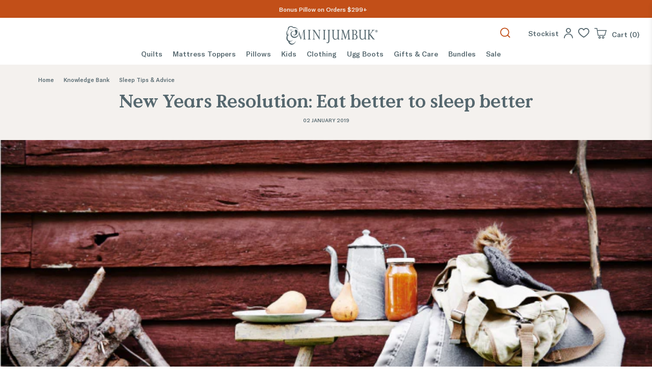

--- FILE ---
content_type: text/html; charset=utf-8
request_url: https://www.minijumbuk.com.au/blogs/sleep-tips-advice/new-years-resolution-eat-better-sleep-better
body_size: 64674
content:


 <!doctype html>
<html lang="en">
<head> <meta charset="utf-8"> <meta http-equiv="cleartype" content="on"> <meta name="robots" content="index,follow"> <meta name="viewport" content="width=device-width,initial-scale=1"> <meta name="theme-color" content="#ffffff"> <meta name="format-detection" content="telephone=no"> <link rel="canonical" href="https://www.minijumbuk.com.au/blogs/sleep-tips-advice/new-years-resolution-eat-better-sleep-better" /><title>New Years Resolution: Eat better to sleep better - MiniJumbuk</title> <link rel="preconnect dns-prefetch" href="https://fonts.shopifycdn.com" /> <link rel="preconnect dns-prefetch" href="https://cdn.shopify.com" /> <link rel="preconnect dns-prefetch" href="https://v.shopify.com" /> <link rel="preconnect dns-prefetch" href="https://cdn.shopifycloud.com" /> <link href="//www.minijumbuk.com.au/cdn/shop/t/2/assets/theme-styles.scss.css?v=9398199175303039441762232404" rel="stylesheet" type="text/css" media="all" /> <link href="//www.minijumbuk.com.au/cdn/shop/t/2/assets/header.auto.css?v=113709883819664724351753313889" rel="stylesheet" type="text/css" media="all" /> <script src="//www.minijumbuk.com.au/cdn/shop/t/2/assets/jquery.3.3.1.min.js?v=89264165447073588911753313884" type="text/javascript"></script> <link href="//www.minijumbuk.com.au/cdn/shop/t/2/assets/homepage.auto.css?v=132856771820147502191753313889" rel="stylesheet" type="text/css" media="all" /> <link href="//www.minijumbuk.com.au/cdn/shop/t/2/assets/global.auto.css?v=15166836948042792371761774509" rel="stylesheet" type="text/css" media="all" /> <link href="//www.minijumbuk.com.au/cdn/shop/t/2/assets/fancybox.css?v=30466120580444283401614032791" rel="stylesheet" type="text/css" media="all" /> <!-- Stylesheets for Flex "2.0.0" --> <link href="//www.minijumbuk.com.au/cdn/shop/t/2/assets/jquery.mCustomScrollbar.min.css?v=144417456319105945571617870335" rel="stylesheet" type="text/css" media="all" /> <noscript> <link href="//www.minijumbuk.com.au/cdn/shop/t/2/assets/global.auto.scss.css?v=52455" rel="stylesheet" type="text/css" media="all" /> <link href="//www.minijumbuk.com.au/cdn/shop/t/2/assets/fancybox.css?v=30466120580444283401614032791" rel="stylesheet" type="text/css" media="all" /> <!-- Stylesheets for Flex "2.0.0" --> <link href="//www.minijumbuk.com.au/cdn/shop/t/2/assets/jquery.mCustomScrollbar.min.css?v=144417456319105945571617870335" rel="stylesheet" type="text/css" media="all" /></noscript> <script src="//www.minijumbuk.com.au/cdn/shop/t/2/assets/jquery.mCustomScrollbar.concat.min.js?v=13324644230482036091617870336" defer></script> <script type="text/javascript" src="/services/javascripts/currencies.js" defer></script> <script>
    

Shopify = window.Shopify || {};


window.theme = {
  info: {
    name: "Flex",
    version: "2.0.0"
  }
}


Currency = window.Currency || {};
Currency.show_multiple_currencies = false;
Currency.shop_currency = "AUD";
Currency.default_currency = "USD";
Currency.display_format = "money_with_currency_format";
Currency.money_format = "${{amount}} AUD";
Currency.money_format_no_currency = "${{amount}}";
Currency.money_format_currency = "${{amount}} AUD";
Currency.native_multi_currency = true;



Window.theme = {};
Window.theme.allCountryOptionTags = "\u003coption value=\"Australia\" data-provinces=\"[[\u0026quot;Australian Capital Territory\u0026quot;,\u0026quot;Australian Capital Territory\u0026quot;],[\u0026quot;New South Wales\u0026quot;,\u0026quot;New South Wales\u0026quot;],[\u0026quot;Northern Territory\u0026quot;,\u0026quot;Northern Territory\u0026quot;],[\u0026quot;Queensland\u0026quot;,\u0026quot;Queensland\u0026quot;],[\u0026quot;South Australia\u0026quot;,\u0026quot;South Australia\u0026quot;],[\u0026quot;Tasmania\u0026quot;,\u0026quot;Tasmania\u0026quot;],[\u0026quot;Victoria\u0026quot;,\u0026quot;Victoria\u0026quot;],[\u0026quot;Western Australia\u0026quot;,\u0026quot;Western Australia\u0026quot;]]\"\u003eAustralia\u003c\/option\u003e\n\u003coption value=\"---\" data-provinces=\"[]\"\u003e---\u003c\/option\u003e\n\u003coption value=\"Afghanistan\" data-provinces=\"[]\"\u003eAfghanistan\u003c\/option\u003e\n\u003coption value=\"Aland Islands\" data-provinces=\"[]\"\u003eÅland Islands\u003c\/option\u003e\n\u003coption value=\"Albania\" data-provinces=\"[]\"\u003eAlbania\u003c\/option\u003e\n\u003coption value=\"Algeria\" data-provinces=\"[]\"\u003eAlgeria\u003c\/option\u003e\n\u003coption value=\"Andorra\" data-provinces=\"[]\"\u003eAndorra\u003c\/option\u003e\n\u003coption value=\"Angola\" data-provinces=\"[]\"\u003eAngola\u003c\/option\u003e\n\u003coption value=\"Anguilla\" data-provinces=\"[]\"\u003eAnguilla\u003c\/option\u003e\n\u003coption value=\"Antigua And Barbuda\" data-provinces=\"[]\"\u003eAntigua \u0026 Barbuda\u003c\/option\u003e\n\u003coption value=\"Argentina\" data-provinces=\"[[\u0026quot;Buenos Aires\u0026quot;,\u0026quot;Buenos Aires Province\u0026quot;],[\u0026quot;Catamarca\u0026quot;,\u0026quot;Catamarca\u0026quot;],[\u0026quot;Chaco\u0026quot;,\u0026quot;Chaco\u0026quot;],[\u0026quot;Chubut\u0026quot;,\u0026quot;Chubut\u0026quot;],[\u0026quot;Ciudad Autónoma de Buenos Aires\u0026quot;,\u0026quot;Buenos Aires (Autonomous City)\u0026quot;],[\u0026quot;Corrientes\u0026quot;,\u0026quot;Corrientes\u0026quot;],[\u0026quot;Córdoba\u0026quot;,\u0026quot;Córdoba\u0026quot;],[\u0026quot;Entre Ríos\u0026quot;,\u0026quot;Entre Ríos\u0026quot;],[\u0026quot;Formosa\u0026quot;,\u0026quot;Formosa\u0026quot;],[\u0026quot;Jujuy\u0026quot;,\u0026quot;Jujuy\u0026quot;],[\u0026quot;La Pampa\u0026quot;,\u0026quot;La Pampa\u0026quot;],[\u0026quot;La Rioja\u0026quot;,\u0026quot;La Rioja\u0026quot;],[\u0026quot;Mendoza\u0026quot;,\u0026quot;Mendoza\u0026quot;],[\u0026quot;Misiones\u0026quot;,\u0026quot;Misiones\u0026quot;],[\u0026quot;Neuquén\u0026quot;,\u0026quot;Neuquén\u0026quot;],[\u0026quot;Río Negro\u0026quot;,\u0026quot;Río Negro\u0026quot;],[\u0026quot;Salta\u0026quot;,\u0026quot;Salta\u0026quot;],[\u0026quot;San Juan\u0026quot;,\u0026quot;San Juan\u0026quot;],[\u0026quot;San Luis\u0026quot;,\u0026quot;San Luis\u0026quot;],[\u0026quot;Santa Cruz\u0026quot;,\u0026quot;Santa Cruz\u0026quot;],[\u0026quot;Santa Fe\u0026quot;,\u0026quot;Santa Fe\u0026quot;],[\u0026quot;Santiago Del Estero\u0026quot;,\u0026quot;Santiago del Estero\u0026quot;],[\u0026quot;Tierra Del Fuego\u0026quot;,\u0026quot;Tierra del Fuego\u0026quot;],[\u0026quot;Tucumán\u0026quot;,\u0026quot;Tucumán\u0026quot;]]\"\u003eArgentina\u003c\/option\u003e\n\u003coption value=\"Armenia\" data-provinces=\"[]\"\u003eArmenia\u003c\/option\u003e\n\u003coption value=\"Aruba\" data-provinces=\"[]\"\u003eAruba\u003c\/option\u003e\n\u003coption value=\"Ascension Island\" data-provinces=\"[]\"\u003eAscension Island\u003c\/option\u003e\n\u003coption value=\"Australia\" data-provinces=\"[[\u0026quot;Australian Capital Territory\u0026quot;,\u0026quot;Australian Capital Territory\u0026quot;],[\u0026quot;New South Wales\u0026quot;,\u0026quot;New South Wales\u0026quot;],[\u0026quot;Northern Territory\u0026quot;,\u0026quot;Northern Territory\u0026quot;],[\u0026quot;Queensland\u0026quot;,\u0026quot;Queensland\u0026quot;],[\u0026quot;South Australia\u0026quot;,\u0026quot;South Australia\u0026quot;],[\u0026quot;Tasmania\u0026quot;,\u0026quot;Tasmania\u0026quot;],[\u0026quot;Victoria\u0026quot;,\u0026quot;Victoria\u0026quot;],[\u0026quot;Western Australia\u0026quot;,\u0026quot;Western Australia\u0026quot;]]\"\u003eAustralia\u003c\/option\u003e\n\u003coption value=\"Austria\" data-provinces=\"[]\"\u003eAustria\u003c\/option\u003e\n\u003coption value=\"Azerbaijan\" data-provinces=\"[]\"\u003eAzerbaijan\u003c\/option\u003e\n\u003coption value=\"Bahamas\" data-provinces=\"[]\"\u003eBahamas\u003c\/option\u003e\n\u003coption value=\"Bahrain\" data-provinces=\"[]\"\u003eBahrain\u003c\/option\u003e\n\u003coption value=\"Bangladesh\" data-provinces=\"[]\"\u003eBangladesh\u003c\/option\u003e\n\u003coption value=\"Barbados\" data-provinces=\"[]\"\u003eBarbados\u003c\/option\u003e\n\u003coption value=\"Belarus\" data-provinces=\"[]\"\u003eBelarus\u003c\/option\u003e\n\u003coption value=\"Belgium\" data-provinces=\"[]\"\u003eBelgium\u003c\/option\u003e\n\u003coption value=\"Belize\" data-provinces=\"[]\"\u003eBelize\u003c\/option\u003e\n\u003coption value=\"Benin\" data-provinces=\"[]\"\u003eBenin\u003c\/option\u003e\n\u003coption value=\"Bermuda\" data-provinces=\"[]\"\u003eBermuda\u003c\/option\u003e\n\u003coption value=\"Bhutan\" data-provinces=\"[]\"\u003eBhutan\u003c\/option\u003e\n\u003coption value=\"Bolivia\" data-provinces=\"[]\"\u003eBolivia\u003c\/option\u003e\n\u003coption value=\"Bosnia And Herzegovina\" data-provinces=\"[]\"\u003eBosnia \u0026 Herzegovina\u003c\/option\u003e\n\u003coption value=\"Botswana\" data-provinces=\"[]\"\u003eBotswana\u003c\/option\u003e\n\u003coption value=\"Brazil\" data-provinces=\"[[\u0026quot;Acre\u0026quot;,\u0026quot;Acre\u0026quot;],[\u0026quot;Alagoas\u0026quot;,\u0026quot;Alagoas\u0026quot;],[\u0026quot;Amapá\u0026quot;,\u0026quot;Amapá\u0026quot;],[\u0026quot;Amazonas\u0026quot;,\u0026quot;Amazonas\u0026quot;],[\u0026quot;Bahia\u0026quot;,\u0026quot;Bahia\u0026quot;],[\u0026quot;Ceará\u0026quot;,\u0026quot;Ceará\u0026quot;],[\u0026quot;Distrito Federal\u0026quot;,\u0026quot;Federal District\u0026quot;],[\u0026quot;Espírito Santo\u0026quot;,\u0026quot;Espírito Santo\u0026quot;],[\u0026quot;Goiás\u0026quot;,\u0026quot;Goiás\u0026quot;],[\u0026quot;Maranhão\u0026quot;,\u0026quot;Maranhão\u0026quot;],[\u0026quot;Mato Grosso\u0026quot;,\u0026quot;Mato Grosso\u0026quot;],[\u0026quot;Mato Grosso do Sul\u0026quot;,\u0026quot;Mato Grosso do Sul\u0026quot;],[\u0026quot;Minas Gerais\u0026quot;,\u0026quot;Minas Gerais\u0026quot;],[\u0026quot;Paraná\u0026quot;,\u0026quot;Paraná\u0026quot;],[\u0026quot;Paraíba\u0026quot;,\u0026quot;Paraíba\u0026quot;],[\u0026quot;Pará\u0026quot;,\u0026quot;Pará\u0026quot;],[\u0026quot;Pernambuco\u0026quot;,\u0026quot;Pernambuco\u0026quot;],[\u0026quot;Piauí\u0026quot;,\u0026quot;Piauí\u0026quot;],[\u0026quot;Rio Grande do Norte\u0026quot;,\u0026quot;Rio Grande do Norte\u0026quot;],[\u0026quot;Rio Grande do Sul\u0026quot;,\u0026quot;Rio Grande do Sul\u0026quot;],[\u0026quot;Rio de Janeiro\u0026quot;,\u0026quot;Rio de Janeiro\u0026quot;],[\u0026quot;Rondônia\u0026quot;,\u0026quot;Rondônia\u0026quot;],[\u0026quot;Roraima\u0026quot;,\u0026quot;Roraima\u0026quot;],[\u0026quot;Santa Catarina\u0026quot;,\u0026quot;Santa Catarina\u0026quot;],[\u0026quot;Sergipe\u0026quot;,\u0026quot;Sergipe\u0026quot;],[\u0026quot;São Paulo\u0026quot;,\u0026quot;São Paulo\u0026quot;],[\u0026quot;Tocantins\u0026quot;,\u0026quot;Tocantins\u0026quot;]]\"\u003eBrazil\u003c\/option\u003e\n\u003coption value=\"British Indian Ocean Territory\" data-provinces=\"[]\"\u003eBritish Indian Ocean Territory\u003c\/option\u003e\n\u003coption value=\"Virgin Islands, British\" data-provinces=\"[]\"\u003eBritish Virgin Islands\u003c\/option\u003e\n\u003coption value=\"Brunei\" data-provinces=\"[]\"\u003eBrunei\u003c\/option\u003e\n\u003coption value=\"Bulgaria\" data-provinces=\"[]\"\u003eBulgaria\u003c\/option\u003e\n\u003coption value=\"Burkina Faso\" data-provinces=\"[]\"\u003eBurkina Faso\u003c\/option\u003e\n\u003coption value=\"Burundi\" data-provinces=\"[]\"\u003eBurundi\u003c\/option\u003e\n\u003coption value=\"Cambodia\" data-provinces=\"[]\"\u003eCambodia\u003c\/option\u003e\n\u003coption value=\"Republic of Cameroon\" data-provinces=\"[]\"\u003eCameroon\u003c\/option\u003e\n\u003coption value=\"Canada\" data-provinces=\"[[\u0026quot;Alberta\u0026quot;,\u0026quot;Alberta\u0026quot;],[\u0026quot;British Columbia\u0026quot;,\u0026quot;British Columbia\u0026quot;],[\u0026quot;Manitoba\u0026quot;,\u0026quot;Manitoba\u0026quot;],[\u0026quot;New Brunswick\u0026quot;,\u0026quot;New Brunswick\u0026quot;],[\u0026quot;Newfoundland and Labrador\u0026quot;,\u0026quot;Newfoundland and Labrador\u0026quot;],[\u0026quot;Northwest Territories\u0026quot;,\u0026quot;Northwest Territories\u0026quot;],[\u0026quot;Nova Scotia\u0026quot;,\u0026quot;Nova Scotia\u0026quot;],[\u0026quot;Nunavut\u0026quot;,\u0026quot;Nunavut\u0026quot;],[\u0026quot;Ontario\u0026quot;,\u0026quot;Ontario\u0026quot;],[\u0026quot;Prince Edward Island\u0026quot;,\u0026quot;Prince Edward Island\u0026quot;],[\u0026quot;Quebec\u0026quot;,\u0026quot;Quebec\u0026quot;],[\u0026quot;Saskatchewan\u0026quot;,\u0026quot;Saskatchewan\u0026quot;],[\u0026quot;Yukon\u0026quot;,\u0026quot;Yukon\u0026quot;]]\"\u003eCanada\u003c\/option\u003e\n\u003coption value=\"Cape Verde\" data-provinces=\"[]\"\u003eCape Verde\u003c\/option\u003e\n\u003coption value=\"Caribbean Netherlands\" data-provinces=\"[]\"\u003eCaribbean Netherlands\u003c\/option\u003e\n\u003coption value=\"Cayman Islands\" data-provinces=\"[]\"\u003eCayman Islands\u003c\/option\u003e\n\u003coption value=\"Central African Republic\" data-provinces=\"[]\"\u003eCentral African Republic\u003c\/option\u003e\n\u003coption value=\"Chad\" data-provinces=\"[]\"\u003eChad\u003c\/option\u003e\n\u003coption value=\"Chile\" data-provinces=\"[[\u0026quot;Antofagasta\u0026quot;,\u0026quot;Antofagasta\u0026quot;],[\u0026quot;Araucanía\u0026quot;,\u0026quot;Araucanía\u0026quot;],[\u0026quot;Arica and Parinacota\u0026quot;,\u0026quot;Arica y Parinacota\u0026quot;],[\u0026quot;Atacama\u0026quot;,\u0026quot;Atacama\u0026quot;],[\u0026quot;Aysén\u0026quot;,\u0026quot;Aysén\u0026quot;],[\u0026quot;Biobío\u0026quot;,\u0026quot;Bío Bío\u0026quot;],[\u0026quot;Coquimbo\u0026quot;,\u0026quot;Coquimbo\u0026quot;],[\u0026quot;Los Lagos\u0026quot;,\u0026quot;Los Lagos\u0026quot;],[\u0026quot;Los Ríos\u0026quot;,\u0026quot;Los Ríos\u0026quot;],[\u0026quot;Magallanes\u0026quot;,\u0026quot;Magallanes Region\u0026quot;],[\u0026quot;Maule\u0026quot;,\u0026quot;Maule\u0026quot;],[\u0026quot;O\u0026#39;Higgins\u0026quot;,\u0026quot;Libertador General Bernardo O’Higgins\u0026quot;],[\u0026quot;Santiago\u0026quot;,\u0026quot;Santiago Metropolitan\u0026quot;],[\u0026quot;Tarapacá\u0026quot;,\u0026quot;Tarapacá\u0026quot;],[\u0026quot;Valparaíso\u0026quot;,\u0026quot;Valparaíso\u0026quot;],[\u0026quot;Ñuble\u0026quot;,\u0026quot;Ñuble\u0026quot;]]\"\u003eChile\u003c\/option\u003e\n\u003coption value=\"China\" data-provinces=\"[[\u0026quot;Anhui\u0026quot;,\u0026quot;Anhui\u0026quot;],[\u0026quot;Beijing\u0026quot;,\u0026quot;Beijing\u0026quot;],[\u0026quot;Chongqing\u0026quot;,\u0026quot;Chongqing\u0026quot;],[\u0026quot;Fujian\u0026quot;,\u0026quot;Fujian\u0026quot;],[\u0026quot;Gansu\u0026quot;,\u0026quot;Gansu\u0026quot;],[\u0026quot;Guangdong\u0026quot;,\u0026quot;Guangdong\u0026quot;],[\u0026quot;Guangxi\u0026quot;,\u0026quot;Guangxi\u0026quot;],[\u0026quot;Guizhou\u0026quot;,\u0026quot;Guizhou\u0026quot;],[\u0026quot;Hainan\u0026quot;,\u0026quot;Hainan\u0026quot;],[\u0026quot;Hebei\u0026quot;,\u0026quot;Hebei\u0026quot;],[\u0026quot;Heilongjiang\u0026quot;,\u0026quot;Heilongjiang\u0026quot;],[\u0026quot;Henan\u0026quot;,\u0026quot;Henan\u0026quot;],[\u0026quot;Hubei\u0026quot;,\u0026quot;Hubei\u0026quot;],[\u0026quot;Hunan\u0026quot;,\u0026quot;Hunan\u0026quot;],[\u0026quot;Inner Mongolia\u0026quot;,\u0026quot;Inner Mongolia\u0026quot;],[\u0026quot;Jiangsu\u0026quot;,\u0026quot;Jiangsu\u0026quot;],[\u0026quot;Jiangxi\u0026quot;,\u0026quot;Jiangxi\u0026quot;],[\u0026quot;Jilin\u0026quot;,\u0026quot;Jilin\u0026quot;],[\u0026quot;Liaoning\u0026quot;,\u0026quot;Liaoning\u0026quot;],[\u0026quot;Ningxia\u0026quot;,\u0026quot;Ningxia\u0026quot;],[\u0026quot;Qinghai\u0026quot;,\u0026quot;Qinghai\u0026quot;],[\u0026quot;Shaanxi\u0026quot;,\u0026quot;Shaanxi\u0026quot;],[\u0026quot;Shandong\u0026quot;,\u0026quot;Shandong\u0026quot;],[\u0026quot;Shanghai\u0026quot;,\u0026quot;Shanghai\u0026quot;],[\u0026quot;Shanxi\u0026quot;,\u0026quot;Shanxi\u0026quot;],[\u0026quot;Sichuan\u0026quot;,\u0026quot;Sichuan\u0026quot;],[\u0026quot;Tianjin\u0026quot;,\u0026quot;Tianjin\u0026quot;],[\u0026quot;Xinjiang\u0026quot;,\u0026quot;Xinjiang\u0026quot;],[\u0026quot;Xizang\u0026quot;,\u0026quot;Tibet\u0026quot;],[\u0026quot;Yunnan\u0026quot;,\u0026quot;Yunnan\u0026quot;],[\u0026quot;Zhejiang\u0026quot;,\u0026quot;Zhejiang\u0026quot;]]\"\u003eChina\u003c\/option\u003e\n\u003coption value=\"Christmas Island\" data-provinces=\"[]\"\u003eChristmas Island\u003c\/option\u003e\n\u003coption value=\"Cocos (Keeling) Islands\" data-provinces=\"[]\"\u003eCocos (Keeling) Islands\u003c\/option\u003e\n\u003coption value=\"Colombia\" data-provinces=\"[[\u0026quot;Amazonas\u0026quot;,\u0026quot;Amazonas\u0026quot;],[\u0026quot;Antioquia\u0026quot;,\u0026quot;Antioquia\u0026quot;],[\u0026quot;Arauca\u0026quot;,\u0026quot;Arauca\u0026quot;],[\u0026quot;Atlántico\u0026quot;,\u0026quot;Atlántico\u0026quot;],[\u0026quot;Bogotá, D.C.\u0026quot;,\u0026quot;Capital District\u0026quot;],[\u0026quot;Bolívar\u0026quot;,\u0026quot;Bolívar\u0026quot;],[\u0026quot;Boyacá\u0026quot;,\u0026quot;Boyacá\u0026quot;],[\u0026quot;Caldas\u0026quot;,\u0026quot;Caldas\u0026quot;],[\u0026quot;Caquetá\u0026quot;,\u0026quot;Caquetá\u0026quot;],[\u0026quot;Casanare\u0026quot;,\u0026quot;Casanare\u0026quot;],[\u0026quot;Cauca\u0026quot;,\u0026quot;Cauca\u0026quot;],[\u0026quot;Cesar\u0026quot;,\u0026quot;Cesar\u0026quot;],[\u0026quot;Chocó\u0026quot;,\u0026quot;Chocó\u0026quot;],[\u0026quot;Cundinamarca\u0026quot;,\u0026quot;Cundinamarca\u0026quot;],[\u0026quot;Córdoba\u0026quot;,\u0026quot;Córdoba\u0026quot;],[\u0026quot;Guainía\u0026quot;,\u0026quot;Guainía\u0026quot;],[\u0026quot;Guaviare\u0026quot;,\u0026quot;Guaviare\u0026quot;],[\u0026quot;Huila\u0026quot;,\u0026quot;Huila\u0026quot;],[\u0026quot;La Guajira\u0026quot;,\u0026quot;La Guajira\u0026quot;],[\u0026quot;Magdalena\u0026quot;,\u0026quot;Magdalena\u0026quot;],[\u0026quot;Meta\u0026quot;,\u0026quot;Meta\u0026quot;],[\u0026quot;Nariño\u0026quot;,\u0026quot;Nariño\u0026quot;],[\u0026quot;Norte de Santander\u0026quot;,\u0026quot;Norte de Santander\u0026quot;],[\u0026quot;Putumayo\u0026quot;,\u0026quot;Putumayo\u0026quot;],[\u0026quot;Quindío\u0026quot;,\u0026quot;Quindío\u0026quot;],[\u0026quot;Risaralda\u0026quot;,\u0026quot;Risaralda\u0026quot;],[\u0026quot;San Andrés, Providencia y Santa Catalina\u0026quot;,\u0026quot;San Andrés \\u0026 Providencia\u0026quot;],[\u0026quot;Santander\u0026quot;,\u0026quot;Santander\u0026quot;],[\u0026quot;Sucre\u0026quot;,\u0026quot;Sucre\u0026quot;],[\u0026quot;Tolima\u0026quot;,\u0026quot;Tolima\u0026quot;],[\u0026quot;Valle del Cauca\u0026quot;,\u0026quot;Valle del Cauca\u0026quot;],[\u0026quot;Vaupés\u0026quot;,\u0026quot;Vaupés\u0026quot;],[\u0026quot;Vichada\u0026quot;,\u0026quot;Vichada\u0026quot;]]\"\u003eColombia\u003c\/option\u003e\n\u003coption value=\"Comoros\" data-provinces=\"[]\"\u003eComoros\u003c\/option\u003e\n\u003coption value=\"Congo\" data-provinces=\"[]\"\u003eCongo - Brazzaville\u003c\/option\u003e\n\u003coption value=\"Congo, The Democratic Republic Of The\" data-provinces=\"[]\"\u003eCongo - Kinshasa\u003c\/option\u003e\n\u003coption value=\"Cook Islands\" data-provinces=\"[]\"\u003eCook Islands\u003c\/option\u003e\n\u003coption value=\"Costa Rica\" data-provinces=\"[[\u0026quot;Alajuela\u0026quot;,\u0026quot;Alajuela\u0026quot;],[\u0026quot;Cartago\u0026quot;,\u0026quot;Cartago\u0026quot;],[\u0026quot;Guanacaste\u0026quot;,\u0026quot;Guanacaste\u0026quot;],[\u0026quot;Heredia\u0026quot;,\u0026quot;Heredia\u0026quot;],[\u0026quot;Limón\u0026quot;,\u0026quot;Limón\u0026quot;],[\u0026quot;Puntarenas\u0026quot;,\u0026quot;Puntarenas\u0026quot;],[\u0026quot;San José\u0026quot;,\u0026quot;San José\u0026quot;]]\"\u003eCosta Rica\u003c\/option\u003e\n\u003coption value=\"Croatia\" data-provinces=\"[]\"\u003eCroatia\u003c\/option\u003e\n\u003coption value=\"Curaçao\" data-provinces=\"[]\"\u003eCuraçao\u003c\/option\u003e\n\u003coption value=\"Cyprus\" data-provinces=\"[]\"\u003eCyprus\u003c\/option\u003e\n\u003coption value=\"Czech Republic\" data-provinces=\"[]\"\u003eCzechia\u003c\/option\u003e\n\u003coption value=\"Côte d'Ivoire\" data-provinces=\"[]\"\u003eCôte d’Ivoire\u003c\/option\u003e\n\u003coption value=\"Denmark\" data-provinces=\"[]\"\u003eDenmark\u003c\/option\u003e\n\u003coption value=\"Djibouti\" data-provinces=\"[]\"\u003eDjibouti\u003c\/option\u003e\n\u003coption value=\"Dominica\" data-provinces=\"[]\"\u003eDominica\u003c\/option\u003e\n\u003coption value=\"Dominican Republic\" data-provinces=\"[]\"\u003eDominican Republic\u003c\/option\u003e\n\u003coption value=\"Ecuador\" data-provinces=\"[]\"\u003eEcuador\u003c\/option\u003e\n\u003coption value=\"Egypt\" data-provinces=\"[[\u0026quot;6th of October\u0026quot;,\u0026quot;6th of October\u0026quot;],[\u0026quot;Al Sharqia\u0026quot;,\u0026quot;Al Sharqia\u0026quot;],[\u0026quot;Alexandria\u0026quot;,\u0026quot;Alexandria\u0026quot;],[\u0026quot;Aswan\u0026quot;,\u0026quot;Aswan\u0026quot;],[\u0026quot;Asyut\u0026quot;,\u0026quot;Asyut\u0026quot;],[\u0026quot;Beheira\u0026quot;,\u0026quot;Beheira\u0026quot;],[\u0026quot;Beni Suef\u0026quot;,\u0026quot;Beni Suef\u0026quot;],[\u0026quot;Cairo\u0026quot;,\u0026quot;Cairo\u0026quot;],[\u0026quot;Dakahlia\u0026quot;,\u0026quot;Dakahlia\u0026quot;],[\u0026quot;Damietta\u0026quot;,\u0026quot;Damietta\u0026quot;],[\u0026quot;Faiyum\u0026quot;,\u0026quot;Faiyum\u0026quot;],[\u0026quot;Gharbia\u0026quot;,\u0026quot;Gharbia\u0026quot;],[\u0026quot;Giza\u0026quot;,\u0026quot;Giza\u0026quot;],[\u0026quot;Helwan\u0026quot;,\u0026quot;Helwan\u0026quot;],[\u0026quot;Ismailia\u0026quot;,\u0026quot;Ismailia\u0026quot;],[\u0026quot;Kafr el-Sheikh\u0026quot;,\u0026quot;Kafr el-Sheikh\u0026quot;],[\u0026quot;Luxor\u0026quot;,\u0026quot;Luxor\u0026quot;],[\u0026quot;Matrouh\u0026quot;,\u0026quot;Matrouh\u0026quot;],[\u0026quot;Minya\u0026quot;,\u0026quot;Minya\u0026quot;],[\u0026quot;Monufia\u0026quot;,\u0026quot;Monufia\u0026quot;],[\u0026quot;New Valley\u0026quot;,\u0026quot;New Valley\u0026quot;],[\u0026quot;North Sinai\u0026quot;,\u0026quot;North Sinai\u0026quot;],[\u0026quot;Port Said\u0026quot;,\u0026quot;Port Said\u0026quot;],[\u0026quot;Qalyubia\u0026quot;,\u0026quot;Qalyubia\u0026quot;],[\u0026quot;Qena\u0026quot;,\u0026quot;Qena\u0026quot;],[\u0026quot;Red Sea\u0026quot;,\u0026quot;Red Sea\u0026quot;],[\u0026quot;Sohag\u0026quot;,\u0026quot;Sohag\u0026quot;],[\u0026quot;South Sinai\u0026quot;,\u0026quot;South Sinai\u0026quot;],[\u0026quot;Suez\u0026quot;,\u0026quot;Suez\u0026quot;]]\"\u003eEgypt\u003c\/option\u003e\n\u003coption value=\"El Salvador\" data-provinces=\"[[\u0026quot;Ahuachapán\u0026quot;,\u0026quot;Ahuachapán\u0026quot;],[\u0026quot;Cabañas\u0026quot;,\u0026quot;Cabañas\u0026quot;],[\u0026quot;Chalatenango\u0026quot;,\u0026quot;Chalatenango\u0026quot;],[\u0026quot;Cuscatlán\u0026quot;,\u0026quot;Cuscatlán\u0026quot;],[\u0026quot;La Libertad\u0026quot;,\u0026quot;La Libertad\u0026quot;],[\u0026quot;La Paz\u0026quot;,\u0026quot;La Paz\u0026quot;],[\u0026quot;La Unión\u0026quot;,\u0026quot;La Unión\u0026quot;],[\u0026quot;Morazán\u0026quot;,\u0026quot;Morazán\u0026quot;],[\u0026quot;San Miguel\u0026quot;,\u0026quot;San Miguel\u0026quot;],[\u0026quot;San Salvador\u0026quot;,\u0026quot;San Salvador\u0026quot;],[\u0026quot;San Vicente\u0026quot;,\u0026quot;San Vicente\u0026quot;],[\u0026quot;Santa Ana\u0026quot;,\u0026quot;Santa Ana\u0026quot;],[\u0026quot;Sonsonate\u0026quot;,\u0026quot;Sonsonate\u0026quot;],[\u0026quot;Usulután\u0026quot;,\u0026quot;Usulután\u0026quot;]]\"\u003eEl Salvador\u003c\/option\u003e\n\u003coption value=\"Equatorial Guinea\" data-provinces=\"[]\"\u003eEquatorial Guinea\u003c\/option\u003e\n\u003coption value=\"Eritrea\" data-provinces=\"[]\"\u003eEritrea\u003c\/option\u003e\n\u003coption value=\"Estonia\" data-provinces=\"[]\"\u003eEstonia\u003c\/option\u003e\n\u003coption value=\"Eswatini\" data-provinces=\"[]\"\u003eEswatini\u003c\/option\u003e\n\u003coption value=\"Ethiopia\" data-provinces=\"[]\"\u003eEthiopia\u003c\/option\u003e\n\u003coption value=\"Falkland Islands (Malvinas)\" data-provinces=\"[]\"\u003eFalkland Islands\u003c\/option\u003e\n\u003coption value=\"Faroe Islands\" data-provinces=\"[]\"\u003eFaroe Islands\u003c\/option\u003e\n\u003coption value=\"Fiji\" data-provinces=\"[]\"\u003eFiji\u003c\/option\u003e\n\u003coption value=\"Finland\" data-provinces=\"[]\"\u003eFinland\u003c\/option\u003e\n\u003coption value=\"France\" data-provinces=\"[]\"\u003eFrance\u003c\/option\u003e\n\u003coption value=\"French Guiana\" data-provinces=\"[]\"\u003eFrench Guiana\u003c\/option\u003e\n\u003coption value=\"French Polynesia\" data-provinces=\"[]\"\u003eFrench Polynesia\u003c\/option\u003e\n\u003coption value=\"French Southern Territories\" data-provinces=\"[]\"\u003eFrench Southern Territories\u003c\/option\u003e\n\u003coption value=\"Gabon\" data-provinces=\"[]\"\u003eGabon\u003c\/option\u003e\n\u003coption value=\"Gambia\" data-provinces=\"[]\"\u003eGambia\u003c\/option\u003e\n\u003coption value=\"Georgia\" data-provinces=\"[]\"\u003eGeorgia\u003c\/option\u003e\n\u003coption value=\"Germany\" data-provinces=\"[]\"\u003eGermany\u003c\/option\u003e\n\u003coption value=\"Ghana\" data-provinces=\"[]\"\u003eGhana\u003c\/option\u003e\n\u003coption value=\"Gibraltar\" data-provinces=\"[]\"\u003eGibraltar\u003c\/option\u003e\n\u003coption value=\"Greece\" data-provinces=\"[]\"\u003eGreece\u003c\/option\u003e\n\u003coption value=\"Greenland\" data-provinces=\"[]\"\u003eGreenland\u003c\/option\u003e\n\u003coption value=\"Grenada\" data-provinces=\"[]\"\u003eGrenada\u003c\/option\u003e\n\u003coption value=\"Guadeloupe\" data-provinces=\"[]\"\u003eGuadeloupe\u003c\/option\u003e\n\u003coption value=\"Guatemala\" data-provinces=\"[[\u0026quot;Alta Verapaz\u0026quot;,\u0026quot;Alta Verapaz\u0026quot;],[\u0026quot;Baja Verapaz\u0026quot;,\u0026quot;Baja Verapaz\u0026quot;],[\u0026quot;Chimaltenango\u0026quot;,\u0026quot;Chimaltenango\u0026quot;],[\u0026quot;Chiquimula\u0026quot;,\u0026quot;Chiquimula\u0026quot;],[\u0026quot;El Progreso\u0026quot;,\u0026quot;El Progreso\u0026quot;],[\u0026quot;Escuintla\u0026quot;,\u0026quot;Escuintla\u0026quot;],[\u0026quot;Guatemala\u0026quot;,\u0026quot;Guatemala\u0026quot;],[\u0026quot;Huehuetenango\u0026quot;,\u0026quot;Huehuetenango\u0026quot;],[\u0026quot;Izabal\u0026quot;,\u0026quot;Izabal\u0026quot;],[\u0026quot;Jalapa\u0026quot;,\u0026quot;Jalapa\u0026quot;],[\u0026quot;Jutiapa\u0026quot;,\u0026quot;Jutiapa\u0026quot;],[\u0026quot;Petén\u0026quot;,\u0026quot;Petén\u0026quot;],[\u0026quot;Quetzaltenango\u0026quot;,\u0026quot;Quetzaltenango\u0026quot;],[\u0026quot;Quiché\u0026quot;,\u0026quot;Quiché\u0026quot;],[\u0026quot;Retalhuleu\u0026quot;,\u0026quot;Retalhuleu\u0026quot;],[\u0026quot;Sacatepéquez\u0026quot;,\u0026quot;Sacatepéquez\u0026quot;],[\u0026quot;San Marcos\u0026quot;,\u0026quot;San Marcos\u0026quot;],[\u0026quot;Santa Rosa\u0026quot;,\u0026quot;Santa Rosa\u0026quot;],[\u0026quot;Sololá\u0026quot;,\u0026quot;Sololá\u0026quot;],[\u0026quot;Suchitepéquez\u0026quot;,\u0026quot;Suchitepéquez\u0026quot;],[\u0026quot;Totonicapán\u0026quot;,\u0026quot;Totonicapán\u0026quot;],[\u0026quot;Zacapa\u0026quot;,\u0026quot;Zacapa\u0026quot;]]\"\u003eGuatemala\u003c\/option\u003e\n\u003coption value=\"Guernsey\" data-provinces=\"[]\"\u003eGuernsey\u003c\/option\u003e\n\u003coption value=\"Guinea\" data-provinces=\"[]\"\u003eGuinea\u003c\/option\u003e\n\u003coption value=\"Guinea Bissau\" data-provinces=\"[]\"\u003eGuinea-Bissau\u003c\/option\u003e\n\u003coption value=\"Guyana\" data-provinces=\"[]\"\u003eGuyana\u003c\/option\u003e\n\u003coption value=\"Haiti\" data-provinces=\"[]\"\u003eHaiti\u003c\/option\u003e\n\u003coption value=\"Honduras\" data-provinces=\"[]\"\u003eHonduras\u003c\/option\u003e\n\u003coption value=\"Hong Kong\" data-provinces=\"[[\u0026quot;Hong Kong Island\u0026quot;,\u0026quot;Hong Kong Island\u0026quot;],[\u0026quot;Kowloon\u0026quot;,\u0026quot;Kowloon\u0026quot;],[\u0026quot;New Territories\u0026quot;,\u0026quot;New Territories\u0026quot;]]\"\u003eHong Kong SAR\u003c\/option\u003e\n\u003coption value=\"Hungary\" data-provinces=\"[]\"\u003eHungary\u003c\/option\u003e\n\u003coption value=\"Iceland\" data-provinces=\"[]\"\u003eIceland\u003c\/option\u003e\n\u003coption value=\"India\" data-provinces=\"[[\u0026quot;Andaman and Nicobar Islands\u0026quot;,\u0026quot;Andaman and Nicobar Islands\u0026quot;],[\u0026quot;Andhra Pradesh\u0026quot;,\u0026quot;Andhra Pradesh\u0026quot;],[\u0026quot;Arunachal Pradesh\u0026quot;,\u0026quot;Arunachal Pradesh\u0026quot;],[\u0026quot;Assam\u0026quot;,\u0026quot;Assam\u0026quot;],[\u0026quot;Bihar\u0026quot;,\u0026quot;Bihar\u0026quot;],[\u0026quot;Chandigarh\u0026quot;,\u0026quot;Chandigarh\u0026quot;],[\u0026quot;Chhattisgarh\u0026quot;,\u0026quot;Chhattisgarh\u0026quot;],[\u0026quot;Dadra and Nagar Haveli\u0026quot;,\u0026quot;Dadra and Nagar Haveli\u0026quot;],[\u0026quot;Daman and Diu\u0026quot;,\u0026quot;Daman and Diu\u0026quot;],[\u0026quot;Delhi\u0026quot;,\u0026quot;Delhi\u0026quot;],[\u0026quot;Goa\u0026quot;,\u0026quot;Goa\u0026quot;],[\u0026quot;Gujarat\u0026quot;,\u0026quot;Gujarat\u0026quot;],[\u0026quot;Haryana\u0026quot;,\u0026quot;Haryana\u0026quot;],[\u0026quot;Himachal Pradesh\u0026quot;,\u0026quot;Himachal Pradesh\u0026quot;],[\u0026quot;Jammu and Kashmir\u0026quot;,\u0026quot;Jammu and Kashmir\u0026quot;],[\u0026quot;Jharkhand\u0026quot;,\u0026quot;Jharkhand\u0026quot;],[\u0026quot;Karnataka\u0026quot;,\u0026quot;Karnataka\u0026quot;],[\u0026quot;Kerala\u0026quot;,\u0026quot;Kerala\u0026quot;],[\u0026quot;Ladakh\u0026quot;,\u0026quot;Ladakh\u0026quot;],[\u0026quot;Lakshadweep\u0026quot;,\u0026quot;Lakshadweep\u0026quot;],[\u0026quot;Madhya Pradesh\u0026quot;,\u0026quot;Madhya Pradesh\u0026quot;],[\u0026quot;Maharashtra\u0026quot;,\u0026quot;Maharashtra\u0026quot;],[\u0026quot;Manipur\u0026quot;,\u0026quot;Manipur\u0026quot;],[\u0026quot;Meghalaya\u0026quot;,\u0026quot;Meghalaya\u0026quot;],[\u0026quot;Mizoram\u0026quot;,\u0026quot;Mizoram\u0026quot;],[\u0026quot;Nagaland\u0026quot;,\u0026quot;Nagaland\u0026quot;],[\u0026quot;Odisha\u0026quot;,\u0026quot;Odisha\u0026quot;],[\u0026quot;Puducherry\u0026quot;,\u0026quot;Puducherry\u0026quot;],[\u0026quot;Punjab\u0026quot;,\u0026quot;Punjab\u0026quot;],[\u0026quot;Rajasthan\u0026quot;,\u0026quot;Rajasthan\u0026quot;],[\u0026quot;Sikkim\u0026quot;,\u0026quot;Sikkim\u0026quot;],[\u0026quot;Tamil Nadu\u0026quot;,\u0026quot;Tamil Nadu\u0026quot;],[\u0026quot;Telangana\u0026quot;,\u0026quot;Telangana\u0026quot;],[\u0026quot;Tripura\u0026quot;,\u0026quot;Tripura\u0026quot;],[\u0026quot;Uttar Pradesh\u0026quot;,\u0026quot;Uttar Pradesh\u0026quot;],[\u0026quot;Uttarakhand\u0026quot;,\u0026quot;Uttarakhand\u0026quot;],[\u0026quot;West Bengal\u0026quot;,\u0026quot;West Bengal\u0026quot;]]\"\u003eIndia\u003c\/option\u003e\n\u003coption value=\"Indonesia\" data-provinces=\"[[\u0026quot;Aceh\u0026quot;,\u0026quot;Aceh\u0026quot;],[\u0026quot;Bali\u0026quot;,\u0026quot;Bali\u0026quot;],[\u0026quot;Bangka Belitung\u0026quot;,\u0026quot;Bangka–Belitung Islands\u0026quot;],[\u0026quot;Banten\u0026quot;,\u0026quot;Banten\u0026quot;],[\u0026quot;Bengkulu\u0026quot;,\u0026quot;Bengkulu\u0026quot;],[\u0026quot;Gorontalo\u0026quot;,\u0026quot;Gorontalo\u0026quot;],[\u0026quot;Jakarta\u0026quot;,\u0026quot;Jakarta\u0026quot;],[\u0026quot;Jambi\u0026quot;,\u0026quot;Jambi\u0026quot;],[\u0026quot;Jawa Barat\u0026quot;,\u0026quot;West Java\u0026quot;],[\u0026quot;Jawa Tengah\u0026quot;,\u0026quot;Central Java\u0026quot;],[\u0026quot;Jawa Timur\u0026quot;,\u0026quot;East Java\u0026quot;],[\u0026quot;Kalimantan Barat\u0026quot;,\u0026quot;West Kalimantan\u0026quot;],[\u0026quot;Kalimantan Selatan\u0026quot;,\u0026quot;South Kalimantan\u0026quot;],[\u0026quot;Kalimantan Tengah\u0026quot;,\u0026quot;Central Kalimantan\u0026quot;],[\u0026quot;Kalimantan Timur\u0026quot;,\u0026quot;East Kalimantan\u0026quot;],[\u0026quot;Kalimantan Utara\u0026quot;,\u0026quot;North Kalimantan\u0026quot;],[\u0026quot;Kepulauan Riau\u0026quot;,\u0026quot;Riau Islands\u0026quot;],[\u0026quot;Lampung\u0026quot;,\u0026quot;Lampung\u0026quot;],[\u0026quot;Maluku\u0026quot;,\u0026quot;Maluku\u0026quot;],[\u0026quot;Maluku Utara\u0026quot;,\u0026quot;North Maluku\u0026quot;],[\u0026quot;North Sumatra\u0026quot;,\u0026quot;North Sumatra\u0026quot;],[\u0026quot;Nusa Tenggara Barat\u0026quot;,\u0026quot;West Nusa Tenggara\u0026quot;],[\u0026quot;Nusa Tenggara Timur\u0026quot;,\u0026quot;East Nusa Tenggara\u0026quot;],[\u0026quot;Papua\u0026quot;,\u0026quot;Papua\u0026quot;],[\u0026quot;Papua Barat\u0026quot;,\u0026quot;West Papua\u0026quot;],[\u0026quot;Riau\u0026quot;,\u0026quot;Riau\u0026quot;],[\u0026quot;South Sumatra\u0026quot;,\u0026quot;South Sumatra\u0026quot;],[\u0026quot;Sulawesi Barat\u0026quot;,\u0026quot;West Sulawesi\u0026quot;],[\u0026quot;Sulawesi Selatan\u0026quot;,\u0026quot;South Sulawesi\u0026quot;],[\u0026quot;Sulawesi Tengah\u0026quot;,\u0026quot;Central Sulawesi\u0026quot;],[\u0026quot;Sulawesi Tenggara\u0026quot;,\u0026quot;Southeast Sulawesi\u0026quot;],[\u0026quot;Sulawesi Utara\u0026quot;,\u0026quot;North Sulawesi\u0026quot;],[\u0026quot;West Sumatra\u0026quot;,\u0026quot;West Sumatra\u0026quot;],[\u0026quot;Yogyakarta\u0026quot;,\u0026quot;Yogyakarta\u0026quot;]]\"\u003eIndonesia\u003c\/option\u003e\n\u003coption value=\"Iraq\" data-provinces=\"[]\"\u003eIraq\u003c\/option\u003e\n\u003coption value=\"Ireland\" data-provinces=\"[[\u0026quot;Carlow\u0026quot;,\u0026quot;Carlow\u0026quot;],[\u0026quot;Cavan\u0026quot;,\u0026quot;Cavan\u0026quot;],[\u0026quot;Clare\u0026quot;,\u0026quot;Clare\u0026quot;],[\u0026quot;Cork\u0026quot;,\u0026quot;Cork\u0026quot;],[\u0026quot;Donegal\u0026quot;,\u0026quot;Donegal\u0026quot;],[\u0026quot;Dublin\u0026quot;,\u0026quot;Dublin\u0026quot;],[\u0026quot;Galway\u0026quot;,\u0026quot;Galway\u0026quot;],[\u0026quot;Kerry\u0026quot;,\u0026quot;Kerry\u0026quot;],[\u0026quot;Kildare\u0026quot;,\u0026quot;Kildare\u0026quot;],[\u0026quot;Kilkenny\u0026quot;,\u0026quot;Kilkenny\u0026quot;],[\u0026quot;Laois\u0026quot;,\u0026quot;Laois\u0026quot;],[\u0026quot;Leitrim\u0026quot;,\u0026quot;Leitrim\u0026quot;],[\u0026quot;Limerick\u0026quot;,\u0026quot;Limerick\u0026quot;],[\u0026quot;Longford\u0026quot;,\u0026quot;Longford\u0026quot;],[\u0026quot;Louth\u0026quot;,\u0026quot;Louth\u0026quot;],[\u0026quot;Mayo\u0026quot;,\u0026quot;Mayo\u0026quot;],[\u0026quot;Meath\u0026quot;,\u0026quot;Meath\u0026quot;],[\u0026quot;Monaghan\u0026quot;,\u0026quot;Monaghan\u0026quot;],[\u0026quot;Offaly\u0026quot;,\u0026quot;Offaly\u0026quot;],[\u0026quot;Roscommon\u0026quot;,\u0026quot;Roscommon\u0026quot;],[\u0026quot;Sligo\u0026quot;,\u0026quot;Sligo\u0026quot;],[\u0026quot;Tipperary\u0026quot;,\u0026quot;Tipperary\u0026quot;],[\u0026quot;Waterford\u0026quot;,\u0026quot;Waterford\u0026quot;],[\u0026quot;Westmeath\u0026quot;,\u0026quot;Westmeath\u0026quot;],[\u0026quot;Wexford\u0026quot;,\u0026quot;Wexford\u0026quot;],[\u0026quot;Wicklow\u0026quot;,\u0026quot;Wicklow\u0026quot;]]\"\u003eIreland\u003c\/option\u003e\n\u003coption value=\"Isle Of Man\" data-provinces=\"[]\"\u003eIsle of Man\u003c\/option\u003e\n\u003coption value=\"Israel\" data-provinces=\"[]\"\u003eIsrael\u003c\/option\u003e\n\u003coption value=\"Italy\" data-provinces=\"[[\u0026quot;Agrigento\u0026quot;,\u0026quot;Agrigento\u0026quot;],[\u0026quot;Alessandria\u0026quot;,\u0026quot;Alessandria\u0026quot;],[\u0026quot;Ancona\u0026quot;,\u0026quot;Ancona\u0026quot;],[\u0026quot;Aosta\u0026quot;,\u0026quot;Aosta Valley\u0026quot;],[\u0026quot;Arezzo\u0026quot;,\u0026quot;Arezzo\u0026quot;],[\u0026quot;Ascoli Piceno\u0026quot;,\u0026quot;Ascoli Piceno\u0026quot;],[\u0026quot;Asti\u0026quot;,\u0026quot;Asti\u0026quot;],[\u0026quot;Avellino\u0026quot;,\u0026quot;Avellino\u0026quot;],[\u0026quot;Bari\u0026quot;,\u0026quot;Bari\u0026quot;],[\u0026quot;Barletta-Andria-Trani\u0026quot;,\u0026quot;Barletta-Andria-Trani\u0026quot;],[\u0026quot;Belluno\u0026quot;,\u0026quot;Belluno\u0026quot;],[\u0026quot;Benevento\u0026quot;,\u0026quot;Benevento\u0026quot;],[\u0026quot;Bergamo\u0026quot;,\u0026quot;Bergamo\u0026quot;],[\u0026quot;Biella\u0026quot;,\u0026quot;Biella\u0026quot;],[\u0026quot;Bologna\u0026quot;,\u0026quot;Bologna\u0026quot;],[\u0026quot;Bolzano\u0026quot;,\u0026quot;South Tyrol\u0026quot;],[\u0026quot;Brescia\u0026quot;,\u0026quot;Brescia\u0026quot;],[\u0026quot;Brindisi\u0026quot;,\u0026quot;Brindisi\u0026quot;],[\u0026quot;Cagliari\u0026quot;,\u0026quot;Cagliari\u0026quot;],[\u0026quot;Caltanissetta\u0026quot;,\u0026quot;Caltanissetta\u0026quot;],[\u0026quot;Campobasso\u0026quot;,\u0026quot;Campobasso\u0026quot;],[\u0026quot;Carbonia-Iglesias\u0026quot;,\u0026quot;Carbonia-Iglesias\u0026quot;],[\u0026quot;Caserta\u0026quot;,\u0026quot;Caserta\u0026quot;],[\u0026quot;Catania\u0026quot;,\u0026quot;Catania\u0026quot;],[\u0026quot;Catanzaro\u0026quot;,\u0026quot;Catanzaro\u0026quot;],[\u0026quot;Chieti\u0026quot;,\u0026quot;Chieti\u0026quot;],[\u0026quot;Como\u0026quot;,\u0026quot;Como\u0026quot;],[\u0026quot;Cosenza\u0026quot;,\u0026quot;Cosenza\u0026quot;],[\u0026quot;Cremona\u0026quot;,\u0026quot;Cremona\u0026quot;],[\u0026quot;Crotone\u0026quot;,\u0026quot;Crotone\u0026quot;],[\u0026quot;Cuneo\u0026quot;,\u0026quot;Cuneo\u0026quot;],[\u0026quot;Enna\u0026quot;,\u0026quot;Enna\u0026quot;],[\u0026quot;Fermo\u0026quot;,\u0026quot;Fermo\u0026quot;],[\u0026quot;Ferrara\u0026quot;,\u0026quot;Ferrara\u0026quot;],[\u0026quot;Firenze\u0026quot;,\u0026quot;Florence\u0026quot;],[\u0026quot;Foggia\u0026quot;,\u0026quot;Foggia\u0026quot;],[\u0026quot;Forlì-Cesena\u0026quot;,\u0026quot;Forlì-Cesena\u0026quot;],[\u0026quot;Frosinone\u0026quot;,\u0026quot;Frosinone\u0026quot;],[\u0026quot;Genova\u0026quot;,\u0026quot;Genoa\u0026quot;],[\u0026quot;Gorizia\u0026quot;,\u0026quot;Gorizia\u0026quot;],[\u0026quot;Grosseto\u0026quot;,\u0026quot;Grosseto\u0026quot;],[\u0026quot;Imperia\u0026quot;,\u0026quot;Imperia\u0026quot;],[\u0026quot;Isernia\u0026quot;,\u0026quot;Isernia\u0026quot;],[\u0026quot;L\u0026#39;Aquila\u0026quot;,\u0026quot;L’Aquila\u0026quot;],[\u0026quot;La Spezia\u0026quot;,\u0026quot;La Spezia\u0026quot;],[\u0026quot;Latina\u0026quot;,\u0026quot;Latina\u0026quot;],[\u0026quot;Lecce\u0026quot;,\u0026quot;Lecce\u0026quot;],[\u0026quot;Lecco\u0026quot;,\u0026quot;Lecco\u0026quot;],[\u0026quot;Livorno\u0026quot;,\u0026quot;Livorno\u0026quot;],[\u0026quot;Lodi\u0026quot;,\u0026quot;Lodi\u0026quot;],[\u0026quot;Lucca\u0026quot;,\u0026quot;Lucca\u0026quot;],[\u0026quot;Macerata\u0026quot;,\u0026quot;Macerata\u0026quot;],[\u0026quot;Mantova\u0026quot;,\u0026quot;Mantua\u0026quot;],[\u0026quot;Massa-Carrara\u0026quot;,\u0026quot;Massa and Carrara\u0026quot;],[\u0026quot;Matera\u0026quot;,\u0026quot;Matera\u0026quot;],[\u0026quot;Medio Campidano\u0026quot;,\u0026quot;Medio Campidano\u0026quot;],[\u0026quot;Messina\u0026quot;,\u0026quot;Messina\u0026quot;],[\u0026quot;Milano\u0026quot;,\u0026quot;Milan\u0026quot;],[\u0026quot;Modena\u0026quot;,\u0026quot;Modena\u0026quot;],[\u0026quot;Monza e Brianza\u0026quot;,\u0026quot;Monza and Brianza\u0026quot;],[\u0026quot;Napoli\u0026quot;,\u0026quot;Naples\u0026quot;],[\u0026quot;Novara\u0026quot;,\u0026quot;Novara\u0026quot;],[\u0026quot;Nuoro\u0026quot;,\u0026quot;Nuoro\u0026quot;],[\u0026quot;Ogliastra\u0026quot;,\u0026quot;Ogliastra\u0026quot;],[\u0026quot;Olbia-Tempio\u0026quot;,\u0026quot;Olbia-Tempio\u0026quot;],[\u0026quot;Oristano\u0026quot;,\u0026quot;Oristano\u0026quot;],[\u0026quot;Padova\u0026quot;,\u0026quot;Padua\u0026quot;],[\u0026quot;Palermo\u0026quot;,\u0026quot;Palermo\u0026quot;],[\u0026quot;Parma\u0026quot;,\u0026quot;Parma\u0026quot;],[\u0026quot;Pavia\u0026quot;,\u0026quot;Pavia\u0026quot;],[\u0026quot;Perugia\u0026quot;,\u0026quot;Perugia\u0026quot;],[\u0026quot;Pesaro e Urbino\u0026quot;,\u0026quot;Pesaro and Urbino\u0026quot;],[\u0026quot;Pescara\u0026quot;,\u0026quot;Pescara\u0026quot;],[\u0026quot;Piacenza\u0026quot;,\u0026quot;Piacenza\u0026quot;],[\u0026quot;Pisa\u0026quot;,\u0026quot;Pisa\u0026quot;],[\u0026quot;Pistoia\u0026quot;,\u0026quot;Pistoia\u0026quot;],[\u0026quot;Pordenone\u0026quot;,\u0026quot;Pordenone\u0026quot;],[\u0026quot;Potenza\u0026quot;,\u0026quot;Potenza\u0026quot;],[\u0026quot;Prato\u0026quot;,\u0026quot;Prato\u0026quot;],[\u0026quot;Ragusa\u0026quot;,\u0026quot;Ragusa\u0026quot;],[\u0026quot;Ravenna\u0026quot;,\u0026quot;Ravenna\u0026quot;],[\u0026quot;Reggio Calabria\u0026quot;,\u0026quot;Reggio Calabria\u0026quot;],[\u0026quot;Reggio Emilia\u0026quot;,\u0026quot;Reggio Emilia\u0026quot;],[\u0026quot;Rieti\u0026quot;,\u0026quot;Rieti\u0026quot;],[\u0026quot;Rimini\u0026quot;,\u0026quot;Rimini\u0026quot;],[\u0026quot;Roma\u0026quot;,\u0026quot;Rome\u0026quot;],[\u0026quot;Rovigo\u0026quot;,\u0026quot;Rovigo\u0026quot;],[\u0026quot;Salerno\u0026quot;,\u0026quot;Salerno\u0026quot;],[\u0026quot;Sassari\u0026quot;,\u0026quot;Sassari\u0026quot;],[\u0026quot;Savona\u0026quot;,\u0026quot;Savona\u0026quot;],[\u0026quot;Siena\u0026quot;,\u0026quot;Siena\u0026quot;],[\u0026quot;Siracusa\u0026quot;,\u0026quot;Syracuse\u0026quot;],[\u0026quot;Sondrio\u0026quot;,\u0026quot;Sondrio\u0026quot;],[\u0026quot;Taranto\u0026quot;,\u0026quot;Taranto\u0026quot;],[\u0026quot;Teramo\u0026quot;,\u0026quot;Teramo\u0026quot;],[\u0026quot;Terni\u0026quot;,\u0026quot;Terni\u0026quot;],[\u0026quot;Torino\u0026quot;,\u0026quot;Turin\u0026quot;],[\u0026quot;Trapani\u0026quot;,\u0026quot;Trapani\u0026quot;],[\u0026quot;Trento\u0026quot;,\u0026quot;Trentino\u0026quot;],[\u0026quot;Treviso\u0026quot;,\u0026quot;Treviso\u0026quot;],[\u0026quot;Trieste\u0026quot;,\u0026quot;Trieste\u0026quot;],[\u0026quot;Udine\u0026quot;,\u0026quot;Udine\u0026quot;],[\u0026quot;Varese\u0026quot;,\u0026quot;Varese\u0026quot;],[\u0026quot;Venezia\u0026quot;,\u0026quot;Venice\u0026quot;],[\u0026quot;Verbano-Cusio-Ossola\u0026quot;,\u0026quot;Verbano-Cusio-Ossola\u0026quot;],[\u0026quot;Vercelli\u0026quot;,\u0026quot;Vercelli\u0026quot;],[\u0026quot;Verona\u0026quot;,\u0026quot;Verona\u0026quot;],[\u0026quot;Vibo Valentia\u0026quot;,\u0026quot;Vibo Valentia\u0026quot;],[\u0026quot;Vicenza\u0026quot;,\u0026quot;Vicenza\u0026quot;],[\u0026quot;Viterbo\u0026quot;,\u0026quot;Viterbo\u0026quot;]]\"\u003eItaly\u003c\/option\u003e\n\u003coption value=\"Jamaica\" data-provinces=\"[]\"\u003eJamaica\u003c\/option\u003e\n\u003coption value=\"Japan\" data-provinces=\"[[\u0026quot;Aichi\u0026quot;,\u0026quot;Aichi\u0026quot;],[\u0026quot;Akita\u0026quot;,\u0026quot;Akita\u0026quot;],[\u0026quot;Aomori\u0026quot;,\u0026quot;Aomori\u0026quot;],[\u0026quot;Chiba\u0026quot;,\u0026quot;Chiba\u0026quot;],[\u0026quot;Ehime\u0026quot;,\u0026quot;Ehime\u0026quot;],[\u0026quot;Fukui\u0026quot;,\u0026quot;Fukui\u0026quot;],[\u0026quot;Fukuoka\u0026quot;,\u0026quot;Fukuoka\u0026quot;],[\u0026quot;Fukushima\u0026quot;,\u0026quot;Fukushima\u0026quot;],[\u0026quot;Gifu\u0026quot;,\u0026quot;Gifu\u0026quot;],[\u0026quot;Gunma\u0026quot;,\u0026quot;Gunma\u0026quot;],[\u0026quot;Hiroshima\u0026quot;,\u0026quot;Hiroshima\u0026quot;],[\u0026quot;Hokkaidō\u0026quot;,\u0026quot;Hokkaido\u0026quot;],[\u0026quot;Hyōgo\u0026quot;,\u0026quot;Hyogo\u0026quot;],[\u0026quot;Ibaraki\u0026quot;,\u0026quot;Ibaraki\u0026quot;],[\u0026quot;Ishikawa\u0026quot;,\u0026quot;Ishikawa\u0026quot;],[\u0026quot;Iwate\u0026quot;,\u0026quot;Iwate\u0026quot;],[\u0026quot;Kagawa\u0026quot;,\u0026quot;Kagawa\u0026quot;],[\u0026quot;Kagoshima\u0026quot;,\u0026quot;Kagoshima\u0026quot;],[\u0026quot;Kanagawa\u0026quot;,\u0026quot;Kanagawa\u0026quot;],[\u0026quot;Kumamoto\u0026quot;,\u0026quot;Kumamoto\u0026quot;],[\u0026quot;Kyōto\u0026quot;,\u0026quot;Kyoto\u0026quot;],[\u0026quot;Kōchi\u0026quot;,\u0026quot;Kochi\u0026quot;],[\u0026quot;Mie\u0026quot;,\u0026quot;Mie\u0026quot;],[\u0026quot;Miyagi\u0026quot;,\u0026quot;Miyagi\u0026quot;],[\u0026quot;Miyazaki\u0026quot;,\u0026quot;Miyazaki\u0026quot;],[\u0026quot;Nagano\u0026quot;,\u0026quot;Nagano\u0026quot;],[\u0026quot;Nagasaki\u0026quot;,\u0026quot;Nagasaki\u0026quot;],[\u0026quot;Nara\u0026quot;,\u0026quot;Nara\u0026quot;],[\u0026quot;Niigata\u0026quot;,\u0026quot;Niigata\u0026quot;],[\u0026quot;Okayama\u0026quot;,\u0026quot;Okayama\u0026quot;],[\u0026quot;Okinawa\u0026quot;,\u0026quot;Okinawa\u0026quot;],[\u0026quot;Saga\u0026quot;,\u0026quot;Saga\u0026quot;],[\u0026quot;Saitama\u0026quot;,\u0026quot;Saitama\u0026quot;],[\u0026quot;Shiga\u0026quot;,\u0026quot;Shiga\u0026quot;],[\u0026quot;Shimane\u0026quot;,\u0026quot;Shimane\u0026quot;],[\u0026quot;Shizuoka\u0026quot;,\u0026quot;Shizuoka\u0026quot;],[\u0026quot;Tochigi\u0026quot;,\u0026quot;Tochigi\u0026quot;],[\u0026quot;Tokushima\u0026quot;,\u0026quot;Tokushima\u0026quot;],[\u0026quot;Tottori\u0026quot;,\u0026quot;Tottori\u0026quot;],[\u0026quot;Toyama\u0026quot;,\u0026quot;Toyama\u0026quot;],[\u0026quot;Tōkyō\u0026quot;,\u0026quot;Tokyo\u0026quot;],[\u0026quot;Wakayama\u0026quot;,\u0026quot;Wakayama\u0026quot;],[\u0026quot;Yamagata\u0026quot;,\u0026quot;Yamagata\u0026quot;],[\u0026quot;Yamaguchi\u0026quot;,\u0026quot;Yamaguchi\u0026quot;],[\u0026quot;Yamanashi\u0026quot;,\u0026quot;Yamanashi\u0026quot;],[\u0026quot;Ōita\u0026quot;,\u0026quot;Oita\u0026quot;],[\u0026quot;Ōsaka\u0026quot;,\u0026quot;Osaka\u0026quot;]]\"\u003eJapan\u003c\/option\u003e\n\u003coption value=\"Jersey\" data-provinces=\"[]\"\u003eJersey\u003c\/option\u003e\n\u003coption value=\"Jordan\" data-provinces=\"[]\"\u003eJordan\u003c\/option\u003e\n\u003coption value=\"Kazakhstan\" data-provinces=\"[]\"\u003eKazakhstan\u003c\/option\u003e\n\u003coption value=\"Kenya\" data-provinces=\"[]\"\u003eKenya\u003c\/option\u003e\n\u003coption value=\"Kiribati\" data-provinces=\"[]\"\u003eKiribati\u003c\/option\u003e\n\u003coption value=\"Kosovo\" data-provinces=\"[]\"\u003eKosovo\u003c\/option\u003e\n\u003coption value=\"Kuwait\" data-provinces=\"[[\u0026quot;Al Ahmadi\u0026quot;,\u0026quot;Al Ahmadi\u0026quot;],[\u0026quot;Al Asimah\u0026quot;,\u0026quot;Al Asimah\u0026quot;],[\u0026quot;Al Farwaniyah\u0026quot;,\u0026quot;Al Farwaniyah\u0026quot;],[\u0026quot;Al Jahra\u0026quot;,\u0026quot;Al Jahra\u0026quot;],[\u0026quot;Hawalli\u0026quot;,\u0026quot;Hawalli\u0026quot;],[\u0026quot;Mubarak Al-Kabeer\u0026quot;,\u0026quot;Mubarak Al-Kabeer\u0026quot;]]\"\u003eKuwait\u003c\/option\u003e\n\u003coption value=\"Kyrgyzstan\" data-provinces=\"[]\"\u003eKyrgyzstan\u003c\/option\u003e\n\u003coption value=\"Lao People's Democratic Republic\" data-provinces=\"[]\"\u003eLaos\u003c\/option\u003e\n\u003coption value=\"Latvia\" data-provinces=\"[]\"\u003eLatvia\u003c\/option\u003e\n\u003coption value=\"Lebanon\" data-provinces=\"[]\"\u003eLebanon\u003c\/option\u003e\n\u003coption value=\"Lesotho\" data-provinces=\"[]\"\u003eLesotho\u003c\/option\u003e\n\u003coption value=\"Liberia\" data-provinces=\"[]\"\u003eLiberia\u003c\/option\u003e\n\u003coption value=\"Libyan Arab Jamahiriya\" data-provinces=\"[]\"\u003eLibya\u003c\/option\u003e\n\u003coption value=\"Liechtenstein\" data-provinces=\"[]\"\u003eLiechtenstein\u003c\/option\u003e\n\u003coption value=\"Lithuania\" data-provinces=\"[]\"\u003eLithuania\u003c\/option\u003e\n\u003coption value=\"Luxembourg\" data-provinces=\"[]\"\u003eLuxembourg\u003c\/option\u003e\n\u003coption value=\"Macao\" data-provinces=\"[]\"\u003eMacao SAR\u003c\/option\u003e\n\u003coption value=\"Madagascar\" data-provinces=\"[]\"\u003eMadagascar\u003c\/option\u003e\n\u003coption value=\"Malawi\" data-provinces=\"[]\"\u003eMalawi\u003c\/option\u003e\n\u003coption value=\"Malaysia\" data-provinces=\"[[\u0026quot;Johor\u0026quot;,\u0026quot;Johor\u0026quot;],[\u0026quot;Kedah\u0026quot;,\u0026quot;Kedah\u0026quot;],[\u0026quot;Kelantan\u0026quot;,\u0026quot;Kelantan\u0026quot;],[\u0026quot;Kuala Lumpur\u0026quot;,\u0026quot;Kuala Lumpur\u0026quot;],[\u0026quot;Labuan\u0026quot;,\u0026quot;Labuan\u0026quot;],[\u0026quot;Melaka\u0026quot;,\u0026quot;Malacca\u0026quot;],[\u0026quot;Negeri Sembilan\u0026quot;,\u0026quot;Negeri Sembilan\u0026quot;],[\u0026quot;Pahang\u0026quot;,\u0026quot;Pahang\u0026quot;],[\u0026quot;Penang\u0026quot;,\u0026quot;Penang\u0026quot;],[\u0026quot;Perak\u0026quot;,\u0026quot;Perak\u0026quot;],[\u0026quot;Perlis\u0026quot;,\u0026quot;Perlis\u0026quot;],[\u0026quot;Putrajaya\u0026quot;,\u0026quot;Putrajaya\u0026quot;],[\u0026quot;Sabah\u0026quot;,\u0026quot;Sabah\u0026quot;],[\u0026quot;Sarawak\u0026quot;,\u0026quot;Sarawak\u0026quot;],[\u0026quot;Selangor\u0026quot;,\u0026quot;Selangor\u0026quot;],[\u0026quot;Terengganu\u0026quot;,\u0026quot;Terengganu\u0026quot;]]\"\u003eMalaysia\u003c\/option\u003e\n\u003coption value=\"Maldives\" data-provinces=\"[]\"\u003eMaldives\u003c\/option\u003e\n\u003coption value=\"Mali\" data-provinces=\"[]\"\u003eMali\u003c\/option\u003e\n\u003coption value=\"Malta\" data-provinces=\"[]\"\u003eMalta\u003c\/option\u003e\n\u003coption value=\"Martinique\" data-provinces=\"[]\"\u003eMartinique\u003c\/option\u003e\n\u003coption value=\"Mauritania\" data-provinces=\"[]\"\u003eMauritania\u003c\/option\u003e\n\u003coption value=\"Mauritius\" data-provinces=\"[]\"\u003eMauritius\u003c\/option\u003e\n\u003coption value=\"Mayotte\" data-provinces=\"[]\"\u003eMayotte\u003c\/option\u003e\n\u003coption value=\"Mexico\" data-provinces=\"[[\u0026quot;Aguascalientes\u0026quot;,\u0026quot;Aguascalientes\u0026quot;],[\u0026quot;Baja California\u0026quot;,\u0026quot;Baja California\u0026quot;],[\u0026quot;Baja California Sur\u0026quot;,\u0026quot;Baja California Sur\u0026quot;],[\u0026quot;Campeche\u0026quot;,\u0026quot;Campeche\u0026quot;],[\u0026quot;Chiapas\u0026quot;,\u0026quot;Chiapas\u0026quot;],[\u0026quot;Chihuahua\u0026quot;,\u0026quot;Chihuahua\u0026quot;],[\u0026quot;Ciudad de México\u0026quot;,\u0026quot;Ciudad de Mexico\u0026quot;],[\u0026quot;Coahuila\u0026quot;,\u0026quot;Coahuila\u0026quot;],[\u0026quot;Colima\u0026quot;,\u0026quot;Colima\u0026quot;],[\u0026quot;Durango\u0026quot;,\u0026quot;Durango\u0026quot;],[\u0026quot;Guanajuato\u0026quot;,\u0026quot;Guanajuato\u0026quot;],[\u0026quot;Guerrero\u0026quot;,\u0026quot;Guerrero\u0026quot;],[\u0026quot;Hidalgo\u0026quot;,\u0026quot;Hidalgo\u0026quot;],[\u0026quot;Jalisco\u0026quot;,\u0026quot;Jalisco\u0026quot;],[\u0026quot;Michoacán\u0026quot;,\u0026quot;Michoacán\u0026quot;],[\u0026quot;Morelos\u0026quot;,\u0026quot;Morelos\u0026quot;],[\u0026quot;México\u0026quot;,\u0026quot;Mexico State\u0026quot;],[\u0026quot;Nayarit\u0026quot;,\u0026quot;Nayarit\u0026quot;],[\u0026quot;Nuevo León\u0026quot;,\u0026quot;Nuevo León\u0026quot;],[\u0026quot;Oaxaca\u0026quot;,\u0026quot;Oaxaca\u0026quot;],[\u0026quot;Puebla\u0026quot;,\u0026quot;Puebla\u0026quot;],[\u0026quot;Querétaro\u0026quot;,\u0026quot;Querétaro\u0026quot;],[\u0026quot;Quintana Roo\u0026quot;,\u0026quot;Quintana Roo\u0026quot;],[\u0026quot;San Luis Potosí\u0026quot;,\u0026quot;San Luis Potosí\u0026quot;],[\u0026quot;Sinaloa\u0026quot;,\u0026quot;Sinaloa\u0026quot;],[\u0026quot;Sonora\u0026quot;,\u0026quot;Sonora\u0026quot;],[\u0026quot;Tabasco\u0026quot;,\u0026quot;Tabasco\u0026quot;],[\u0026quot;Tamaulipas\u0026quot;,\u0026quot;Tamaulipas\u0026quot;],[\u0026quot;Tlaxcala\u0026quot;,\u0026quot;Tlaxcala\u0026quot;],[\u0026quot;Veracruz\u0026quot;,\u0026quot;Veracruz\u0026quot;],[\u0026quot;Yucatán\u0026quot;,\u0026quot;Yucatán\u0026quot;],[\u0026quot;Zacatecas\u0026quot;,\u0026quot;Zacatecas\u0026quot;]]\"\u003eMexico\u003c\/option\u003e\n\u003coption value=\"Moldova, Republic of\" data-provinces=\"[]\"\u003eMoldova\u003c\/option\u003e\n\u003coption value=\"Monaco\" data-provinces=\"[]\"\u003eMonaco\u003c\/option\u003e\n\u003coption value=\"Mongolia\" data-provinces=\"[]\"\u003eMongolia\u003c\/option\u003e\n\u003coption value=\"Montenegro\" data-provinces=\"[]\"\u003eMontenegro\u003c\/option\u003e\n\u003coption value=\"Montserrat\" data-provinces=\"[]\"\u003eMontserrat\u003c\/option\u003e\n\u003coption value=\"Morocco\" data-provinces=\"[]\"\u003eMorocco\u003c\/option\u003e\n\u003coption value=\"Mozambique\" data-provinces=\"[]\"\u003eMozambique\u003c\/option\u003e\n\u003coption value=\"Myanmar\" data-provinces=\"[]\"\u003eMyanmar (Burma)\u003c\/option\u003e\n\u003coption value=\"Namibia\" data-provinces=\"[]\"\u003eNamibia\u003c\/option\u003e\n\u003coption value=\"Nauru\" data-provinces=\"[]\"\u003eNauru\u003c\/option\u003e\n\u003coption value=\"Nepal\" data-provinces=\"[]\"\u003eNepal\u003c\/option\u003e\n\u003coption value=\"Netherlands\" data-provinces=\"[]\"\u003eNetherlands\u003c\/option\u003e\n\u003coption value=\"New Caledonia\" data-provinces=\"[]\"\u003eNew Caledonia\u003c\/option\u003e\n\u003coption value=\"New Zealand\" data-provinces=\"[[\u0026quot;Auckland\u0026quot;,\u0026quot;Auckland\u0026quot;],[\u0026quot;Bay of Plenty\u0026quot;,\u0026quot;Bay of Plenty\u0026quot;],[\u0026quot;Canterbury\u0026quot;,\u0026quot;Canterbury\u0026quot;],[\u0026quot;Chatham Islands\u0026quot;,\u0026quot;Chatham Islands\u0026quot;],[\u0026quot;Gisborne\u0026quot;,\u0026quot;Gisborne\u0026quot;],[\u0026quot;Hawke\u0026#39;s Bay\u0026quot;,\u0026quot;Hawke’s Bay\u0026quot;],[\u0026quot;Manawatu-Wanganui\u0026quot;,\u0026quot;Manawatū-Whanganui\u0026quot;],[\u0026quot;Marlborough\u0026quot;,\u0026quot;Marlborough\u0026quot;],[\u0026quot;Nelson\u0026quot;,\u0026quot;Nelson\u0026quot;],[\u0026quot;Northland\u0026quot;,\u0026quot;Northland\u0026quot;],[\u0026quot;Otago\u0026quot;,\u0026quot;Otago\u0026quot;],[\u0026quot;Southland\u0026quot;,\u0026quot;Southland\u0026quot;],[\u0026quot;Taranaki\u0026quot;,\u0026quot;Taranaki\u0026quot;],[\u0026quot;Tasman\u0026quot;,\u0026quot;Tasman\u0026quot;],[\u0026quot;Waikato\u0026quot;,\u0026quot;Waikato\u0026quot;],[\u0026quot;Wellington\u0026quot;,\u0026quot;Wellington\u0026quot;],[\u0026quot;West Coast\u0026quot;,\u0026quot;West Coast\u0026quot;]]\"\u003eNew Zealand\u003c\/option\u003e\n\u003coption value=\"Nicaragua\" data-provinces=\"[]\"\u003eNicaragua\u003c\/option\u003e\n\u003coption value=\"Niger\" data-provinces=\"[]\"\u003eNiger\u003c\/option\u003e\n\u003coption value=\"Nigeria\" data-provinces=\"[[\u0026quot;Abia\u0026quot;,\u0026quot;Abia\u0026quot;],[\u0026quot;Abuja Federal Capital Territory\u0026quot;,\u0026quot;Federal Capital Territory\u0026quot;],[\u0026quot;Adamawa\u0026quot;,\u0026quot;Adamawa\u0026quot;],[\u0026quot;Akwa Ibom\u0026quot;,\u0026quot;Akwa Ibom\u0026quot;],[\u0026quot;Anambra\u0026quot;,\u0026quot;Anambra\u0026quot;],[\u0026quot;Bauchi\u0026quot;,\u0026quot;Bauchi\u0026quot;],[\u0026quot;Bayelsa\u0026quot;,\u0026quot;Bayelsa\u0026quot;],[\u0026quot;Benue\u0026quot;,\u0026quot;Benue\u0026quot;],[\u0026quot;Borno\u0026quot;,\u0026quot;Borno\u0026quot;],[\u0026quot;Cross River\u0026quot;,\u0026quot;Cross River\u0026quot;],[\u0026quot;Delta\u0026quot;,\u0026quot;Delta\u0026quot;],[\u0026quot;Ebonyi\u0026quot;,\u0026quot;Ebonyi\u0026quot;],[\u0026quot;Edo\u0026quot;,\u0026quot;Edo\u0026quot;],[\u0026quot;Ekiti\u0026quot;,\u0026quot;Ekiti\u0026quot;],[\u0026quot;Enugu\u0026quot;,\u0026quot;Enugu\u0026quot;],[\u0026quot;Gombe\u0026quot;,\u0026quot;Gombe\u0026quot;],[\u0026quot;Imo\u0026quot;,\u0026quot;Imo\u0026quot;],[\u0026quot;Jigawa\u0026quot;,\u0026quot;Jigawa\u0026quot;],[\u0026quot;Kaduna\u0026quot;,\u0026quot;Kaduna\u0026quot;],[\u0026quot;Kano\u0026quot;,\u0026quot;Kano\u0026quot;],[\u0026quot;Katsina\u0026quot;,\u0026quot;Katsina\u0026quot;],[\u0026quot;Kebbi\u0026quot;,\u0026quot;Kebbi\u0026quot;],[\u0026quot;Kogi\u0026quot;,\u0026quot;Kogi\u0026quot;],[\u0026quot;Kwara\u0026quot;,\u0026quot;Kwara\u0026quot;],[\u0026quot;Lagos\u0026quot;,\u0026quot;Lagos\u0026quot;],[\u0026quot;Nasarawa\u0026quot;,\u0026quot;Nasarawa\u0026quot;],[\u0026quot;Niger\u0026quot;,\u0026quot;Niger\u0026quot;],[\u0026quot;Ogun\u0026quot;,\u0026quot;Ogun\u0026quot;],[\u0026quot;Ondo\u0026quot;,\u0026quot;Ondo\u0026quot;],[\u0026quot;Osun\u0026quot;,\u0026quot;Osun\u0026quot;],[\u0026quot;Oyo\u0026quot;,\u0026quot;Oyo\u0026quot;],[\u0026quot;Plateau\u0026quot;,\u0026quot;Plateau\u0026quot;],[\u0026quot;Rivers\u0026quot;,\u0026quot;Rivers\u0026quot;],[\u0026quot;Sokoto\u0026quot;,\u0026quot;Sokoto\u0026quot;],[\u0026quot;Taraba\u0026quot;,\u0026quot;Taraba\u0026quot;],[\u0026quot;Yobe\u0026quot;,\u0026quot;Yobe\u0026quot;],[\u0026quot;Zamfara\u0026quot;,\u0026quot;Zamfara\u0026quot;]]\"\u003eNigeria\u003c\/option\u003e\n\u003coption value=\"Niue\" data-provinces=\"[]\"\u003eNiue\u003c\/option\u003e\n\u003coption value=\"Norfolk Island\" data-provinces=\"[]\"\u003eNorfolk Island\u003c\/option\u003e\n\u003coption value=\"North Macedonia\" data-provinces=\"[]\"\u003eNorth Macedonia\u003c\/option\u003e\n\u003coption value=\"Norway\" data-provinces=\"[]\"\u003eNorway\u003c\/option\u003e\n\u003coption value=\"Oman\" data-provinces=\"[]\"\u003eOman\u003c\/option\u003e\n\u003coption value=\"Pakistan\" data-provinces=\"[]\"\u003ePakistan\u003c\/option\u003e\n\u003coption value=\"Palestinian Territory, Occupied\" data-provinces=\"[]\"\u003ePalestinian Territories\u003c\/option\u003e\n\u003coption value=\"Panama\" data-provinces=\"[[\u0026quot;Bocas del Toro\u0026quot;,\u0026quot;Bocas del Toro\u0026quot;],[\u0026quot;Chiriquí\u0026quot;,\u0026quot;Chiriquí\u0026quot;],[\u0026quot;Coclé\u0026quot;,\u0026quot;Coclé\u0026quot;],[\u0026quot;Colón\u0026quot;,\u0026quot;Colón\u0026quot;],[\u0026quot;Darién\u0026quot;,\u0026quot;Darién\u0026quot;],[\u0026quot;Emberá\u0026quot;,\u0026quot;Emberá\u0026quot;],[\u0026quot;Herrera\u0026quot;,\u0026quot;Herrera\u0026quot;],[\u0026quot;Kuna Yala\u0026quot;,\u0026quot;Guna Yala\u0026quot;],[\u0026quot;Los Santos\u0026quot;,\u0026quot;Los Santos\u0026quot;],[\u0026quot;Ngöbe-Buglé\u0026quot;,\u0026quot;Ngöbe-Buglé\u0026quot;],[\u0026quot;Panamá\u0026quot;,\u0026quot;Panamá\u0026quot;],[\u0026quot;Panamá Oeste\u0026quot;,\u0026quot;West Panamá\u0026quot;],[\u0026quot;Veraguas\u0026quot;,\u0026quot;Veraguas\u0026quot;]]\"\u003ePanama\u003c\/option\u003e\n\u003coption value=\"Papua New Guinea\" data-provinces=\"[]\"\u003ePapua New Guinea\u003c\/option\u003e\n\u003coption value=\"Paraguay\" data-provinces=\"[]\"\u003eParaguay\u003c\/option\u003e\n\u003coption value=\"Peru\" data-provinces=\"[[\u0026quot;Amazonas\u0026quot;,\u0026quot;Amazonas\u0026quot;],[\u0026quot;Apurímac\u0026quot;,\u0026quot;Apurímac\u0026quot;],[\u0026quot;Arequipa\u0026quot;,\u0026quot;Arequipa\u0026quot;],[\u0026quot;Ayacucho\u0026quot;,\u0026quot;Ayacucho\u0026quot;],[\u0026quot;Cajamarca\u0026quot;,\u0026quot;Cajamarca\u0026quot;],[\u0026quot;Callao\u0026quot;,\u0026quot;El Callao\u0026quot;],[\u0026quot;Cuzco\u0026quot;,\u0026quot;Cusco\u0026quot;],[\u0026quot;Huancavelica\u0026quot;,\u0026quot;Huancavelica\u0026quot;],[\u0026quot;Huánuco\u0026quot;,\u0026quot;Huánuco\u0026quot;],[\u0026quot;Ica\u0026quot;,\u0026quot;Ica\u0026quot;],[\u0026quot;Junín\u0026quot;,\u0026quot;Junín\u0026quot;],[\u0026quot;La Libertad\u0026quot;,\u0026quot;La Libertad\u0026quot;],[\u0026quot;Lambayeque\u0026quot;,\u0026quot;Lambayeque\u0026quot;],[\u0026quot;Lima (departamento)\u0026quot;,\u0026quot;Lima (Department)\u0026quot;],[\u0026quot;Lima (provincia)\u0026quot;,\u0026quot;Lima (Metropolitan)\u0026quot;],[\u0026quot;Loreto\u0026quot;,\u0026quot;Loreto\u0026quot;],[\u0026quot;Madre de Dios\u0026quot;,\u0026quot;Madre de Dios\u0026quot;],[\u0026quot;Moquegua\u0026quot;,\u0026quot;Moquegua\u0026quot;],[\u0026quot;Pasco\u0026quot;,\u0026quot;Pasco\u0026quot;],[\u0026quot;Piura\u0026quot;,\u0026quot;Piura\u0026quot;],[\u0026quot;Puno\u0026quot;,\u0026quot;Puno\u0026quot;],[\u0026quot;San Martín\u0026quot;,\u0026quot;San Martín\u0026quot;],[\u0026quot;Tacna\u0026quot;,\u0026quot;Tacna\u0026quot;],[\u0026quot;Tumbes\u0026quot;,\u0026quot;Tumbes\u0026quot;],[\u0026quot;Ucayali\u0026quot;,\u0026quot;Ucayali\u0026quot;],[\u0026quot;Áncash\u0026quot;,\u0026quot;Ancash\u0026quot;]]\"\u003ePeru\u003c\/option\u003e\n\u003coption value=\"Philippines\" data-provinces=\"[[\u0026quot;Abra\u0026quot;,\u0026quot;Abra\u0026quot;],[\u0026quot;Agusan del Norte\u0026quot;,\u0026quot;Agusan del Norte\u0026quot;],[\u0026quot;Agusan del Sur\u0026quot;,\u0026quot;Agusan del Sur\u0026quot;],[\u0026quot;Aklan\u0026quot;,\u0026quot;Aklan\u0026quot;],[\u0026quot;Albay\u0026quot;,\u0026quot;Albay\u0026quot;],[\u0026quot;Antique\u0026quot;,\u0026quot;Antique\u0026quot;],[\u0026quot;Apayao\u0026quot;,\u0026quot;Apayao\u0026quot;],[\u0026quot;Aurora\u0026quot;,\u0026quot;Aurora\u0026quot;],[\u0026quot;Basilan\u0026quot;,\u0026quot;Basilan\u0026quot;],[\u0026quot;Bataan\u0026quot;,\u0026quot;Bataan\u0026quot;],[\u0026quot;Batanes\u0026quot;,\u0026quot;Batanes\u0026quot;],[\u0026quot;Batangas\u0026quot;,\u0026quot;Batangas\u0026quot;],[\u0026quot;Benguet\u0026quot;,\u0026quot;Benguet\u0026quot;],[\u0026quot;Biliran\u0026quot;,\u0026quot;Biliran\u0026quot;],[\u0026quot;Bohol\u0026quot;,\u0026quot;Bohol\u0026quot;],[\u0026quot;Bukidnon\u0026quot;,\u0026quot;Bukidnon\u0026quot;],[\u0026quot;Bulacan\u0026quot;,\u0026quot;Bulacan\u0026quot;],[\u0026quot;Cagayan\u0026quot;,\u0026quot;Cagayan\u0026quot;],[\u0026quot;Camarines Norte\u0026quot;,\u0026quot;Camarines Norte\u0026quot;],[\u0026quot;Camarines Sur\u0026quot;,\u0026quot;Camarines Sur\u0026quot;],[\u0026quot;Camiguin\u0026quot;,\u0026quot;Camiguin\u0026quot;],[\u0026quot;Capiz\u0026quot;,\u0026quot;Capiz\u0026quot;],[\u0026quot;Catanduanes\u0026quot;,\u0026quot;Catanduanes\u0026quot;],[\u0026quot;Cavite\u0026quot;,\u0026quot;Cavite\u0026quot;],[\u0026quot;Cebu\u0026quot;,\u0026quot;Cebu\u0026quot;],[\u0026quot;Cotabato\u0026quot;,\u0026quot;Cotabato\u0026quot;],[\u0026quot;Davao Occidental\u0026quot;,\u0026quot;Davao Occidental\u0026quot;],[\u0026quot;Davao Oriental\u0026quot;,\u0026quot;Davao Oriental\u0026quot;],[\u0026quot;Davao de Oro\u0026quot;,\u0026quot;Compostela Valley\u0026quot;],[\u0026quot;Davao del Norte\u0026quot;,\u0026quot;Davao del Norte\u0026quot;],[\u0026quot;Davao del Sur\u0026quot;,\u0026quot;Davao del Sur\u0026quot;],[\u0026quot;Dinagat Islands\u0026quot;,\u0026quot;Dinagat Islands\u0026quot;],[\u0026quot;Eastern Samar\u0026quot;,\u0026quot;Eastern Samar\u0026quot;],[\u0026quot;Guimaras\u0026quot;,\u0026quot;Guimaras\u0026quot;],[\u0026quot;Ifugao\u0026quot;,\u0026quot;Ifugao\u0026quot;],[\u0026quot;Ilocos Norte\u0026quot;,\u0026quot;Ilocos Norte\u0026quot;],[\u0026quot;Ilocos Sur\u0026quot;,\u0026quot;Ilocos Sur\u0026quot;],[\u0026quot;Iloilo\u0026quot;,\u0026quot;Iloilo\u0026quot;],[\u0026quot;Isabela\u0026quot;,\u0026quot;Isabela\u0026quot;],[\u0026quot;Kalinga\u0026quot;,\u0026quot;Kalinga\u0026quot;],[\u0026quot;La Union\u0026quot;,\u0026quot;La Union\u0026quot;],[\u0026quot;Laguna\u0026quot;,\u0026quot;Laguna\u0026quot;],[\u0026quot;Lanao del Norte\u0026quot;,\u0026quot;Lanao del Norte\u0026quot;],[\u0026quot;Lanao del Sur\u0026quot;,\u0026quot;Lanao del Sur\u0026quot;],[\u0026quot;Leyte\u0026quot;,\u0026quot;Leyte\u0026quot;],[\u0026quot;Maguindanao\u0026quot;,\u0026quot;Maguindanao\u0026quot;],[\u0026quot;Marinduque\u0026quot;,\u0026quot;Marinduque\u0026quot;],[\u0026quot;Masbate\u0026quot;,\u0026quot;Masbate\u0026quot;],[\u0026quot;Metro Manila\u0026quot;,\u0026quot;Metro Manila\u0026quot;],[\u0026quot;Misamis Occidental\u0026quot;,\u0026quot;Misamis Occidental\u0026quot;],[\u0026quot;Misamis Oriental\u0026quot;,\u0026quot;Misamis Oriental\u0026quot;],[\u0026quot;Mountain Province\u0026quot;,\u0026quot;Mountain\u0026quot;],[\u0026quot;Negros Occidental\u0026quot;,\u0026quot;Negros Occidental\u0026quot;],[\u0026quot;Negros Oriental\u0026quot;,\u0026quot;Negros Oriental\u0026quot;],[\u0026quot;Northern Samar\u0026quot;,\u0026quot;Northern Samar\u0026quot;],[\u0026quot;Nueva Ecija\u0026quot;,\u0026quot;Nueva Ecija\u0026quot;],[\u0026quot;Nueva Vizcaya\u0026quot;,\u0026quot;Nueva Vizcaya\u0026quot;],[\u0026quot;Occidental Mindoro\u0026quot;,\u0026quot;Occidental Mindoro\u0026quot;],[\u0026quot;Oriental Mindoro\u0026quot;,\u0026quot;Oriental Mindoro\u0026quot;],[\u0026quot;Palawan\u0026quot;,\u0026quot;Palawan\u0026quot;],[\u0026quot;Pampanga\u0026quot;,\u0026quot;Pampanga\u0026quot;],[\u0026quot;Pangasinan\u0026quot;,\u0026quot;Pangasinan\u0026quot;],[\u0026quot;Quezon\u0026quot;,\u0026quot;Quezon\u0026quot;],[\u0026quot;Quirino\u0026quot;,\u0026quot;Quirino\u0026quot;],[\u0026quot;Rizal\u0026quot;,\u0026quot;Rizal\u0026quot;],[\u0026quot;Romblon\u0026quot;,\u0026quot;Romblon\u0026quot;],[\u0026quot;Samar\u0026quot;,\u0026quot;Samar\u0026quot;],[\u0026quot;Sarangani\u0026quot;,\u0026quot;Sarangani\u0026quot;],[\u0026quot;Siquijor\u0026quot;,\u0026quot;Siquijor\u0026quot;],[\u0026quot;Sorsogon\u0026quot;,\u0026quot;Sorsogon\u0026quot;],[\u0026quot;South Cotabato\u0026quot;,\u0026quot;South Cotabato\u0026quot;],[\u0026quot;Southern Leyte\u0026quot;,\u0026quot;Southern Leyte\u0026quot;],[\u0026quot;Sultan Kudarat\u0026quot;,\u0026quot;Sultan Kudarat\u0026quot;],[\u0026quot;Sulu\u0026quot;,\u0026quot;Sulu\u0026quot;],[\u0026quot;Surigao del Norte\u0026quot;,\u0026quot;Surigao del Norte\u0026quot;],[\u0026quot;Surigao del Sur\u0026quot;,\u0026quot;Surigao del Sur\u0026quot;],[\u0026quot;Tarlac\u0026quot;,\u0026quot;Tarlac\u0026quot;],[\u0026quot;Tawi-Tawi\u0026quot;,\u0026quot;Tawi-Tawi\u0026quot;],[\u0026quot;Zambales\u0026quot;,\u0026quot;Zambales\u0026quot;],[\u0026quot;Zamboanga Sibugay\u0026quot;,\u0026quot;Zamboanga Sibugay\u0026quot;],[\u0026quot;Zamboanga del Norte\u0026quot;,\u0026quot;Zamboanga del Norte\u0026quot;],[\u0026quot;Zamboanga del Sur\u0026quot;,\u0026quot;Zamboanga del Sur\u0026quot;]]\"\u003ePhilippines\u003c\/option\u003e\n\u003coption value=\"Pitcairn\" data-provinces=\"[]\"\u003ePitcairn Islands\u003c\/option\u003e\n\u003coption value=\"Poland\" data-provinces=\"[]\"\u003ePoland\u003c\/option\u003e\n\u003coption value=\"Portugal\" data-provinces=\"[[\u0026quot;Aveiro\u0026quot;,\u0026quot;Aveiro\u0026quot;],[\u0026quot;Açores\u0026quot;,\u0026quot;Azores\u0026quot;],[\u0026quot;Beja\u0026quot;,\u0026quot;Beja\u0026quot;],[\u0026quot;Braga\u0026quot;,\u0026quot;Braga\u0026quot;],[\u0026quot;Bragança\u0026quot;,\u0026quot;Bragança\u0026quot;],[\u0026quot;Castelo Branco\u0026quot;,\u0026quot;Castelo Branco\u0026quot;],[\u0026quot;Coimbra\u0026quot;,\u0026quot;Coimbra\u0026quot;],[\u0026quot;Faro\u0026quot;,\u0026quot;Faro\u0026quot;],[\u0026quot;Guarda\u0026quot;,\u0026quot;Guarda\u0026quot;],[\u0026quot;Leiria\u0026quot;,\u0026quot;Leiria\u0026quot;],[\u0026quot;Lisboa\u0026quot;,\u0026quot;Lisbon\u0026quot;],[\u0026quot;Madeira\u0026quot;,\u0026quot;Madeira\u0026quot;],[\u0026quot;Portalegre\u0026quot;,\u0026quot;Portalegre\u0026quot;],[\u0026quot;Porto\u0026quot;,\u0026quot;Porto\u0026quot;],[\u0026quot;Santarém\u0026quot;,\u0026quot;Santarém\u0026quot;],[\u0026quot;Setúbal\u0026quot;,\u0026quot;Setúbal\u0026quot;],[\u0026quot;Viana do Castelo\u0026quot;,\u0026quot;Viana do Castelo\u0026quot;],[\u0026quot;Vila Real\u0026quot;,\u0026quot;Vila Real\u0026quot;],[\u0026quot;Viseu\u0026quot;,\u0026quot;Viseu\u0026quot;],[\u0026quot;Évora\u0026quot;,\u0026quot;Évora\u0026quot;]]\"\u003ePortugal\u003c\/option\u003e\n\u003coption value=\"Qatar\" data-provinces=\"[]\"\u003eQatar\u003c\/option\u003e\n\u003coption value=\"Reunion\" data-provinces=\"[]\"\u003eRéunion\u003c\/option\u003e\n\u003coption value=\"Romania\" data-provinces=\"[[\u0026quot;Alba\u0026quot;,\u0026quot;Alba\u0026quot;],[\u0026quot;Arad\u0026quot;,\u0026quot;Arad\u0026quot;],[\u0026quot;Argeș\u0026quot;,\u0026quot;Argeș\u0026quot;],[\u0026quot;Bacău\u0026quot;,\u0026quot;Bacău\u0026quot;],[\u0026quot;Bihor\u0026quot;,\u0026quot;Bihor\u0026quot;],[\u0026quot;Bistrița-Năsăud\u0026quot;,\u0026quot;Bistriţa-Năsăud\u0026quot;],[\u0026quot;Botoșani\u0026quot;,\u0026quot;Botoşani\u0026quot;],[\u0026quot;Brașov\u0026quot;,\u0026quot;Braşov\u0026quot;],[\u0026quot;Brăila\u0026quot;,\u0026quot;Brăila\u0026quot;],[\u0026quot;București\u0026quot;,\u0026quot;Bucharest\u0026quot;],[\u0026quot;Buzău\u0026quot;,\u0026quot;Buzău\u0026quot;],[\u0026quot;Caraș-Severin\u0026quot;,\u0026quot;Caraș-Severin\u0026quot;],[\u0026quot;Cluj\u0026quot;,\u0026quot;Cluj\u0026quot;],[\u0026quot;Constanța\u0026quot;,\u0026quot;Constanța\u0026quot;],[\u0026quot;Covasna\u0026quot;,\u0026quot;Covasna\u0026quot;],[\u0026quot;Călărași\u0026quot;,\u0026quot;Călărași\u0026quot;],[\u0026quot;Dolj\u0026quot;,\u0026quot;Dolj\u0026quot;],[\u0026quot;Dâmbovița\u0026quot;,\u0026quot;Dâmbovița\u0026quot;],[\u0026quot;Galați\u0026quot;,\u0026quot;Galați\u0026quot;],[\u0026quot;Giurgiu\u0026quot;,\u0026quot;Giurgiu\u0026quot;],[\u0026quot;Gorj\u0026quot;,\u0026quot;Gorj\u0026quot;],[\u0026quot;Harghita\u0026quot;,\u0026quot;Harghita\u0026quot;],[\u0026quot;Hunedoara\u0026quot;,\u0026quot;Hunedoara\u0026quot;],[\u0026quot;Ialomița\u0026quot;,\u0026quot;Ialomița\u0026quot;],[\u0026quot;Iași\u0026quot;,\u0026quot;Iași\u0026quot;],[\u0026quot;Ilfov\u0026quot;,\u0026quot;Ilfov\u0026quot;],[\u0026quot;Maramureș\u0026quot;,\u0026quot;Maramureş\u0026quot;],[\u0026quot;Mehedinți\u0026quot;,\u0026quot;Mehedinți\u0026quot;],[\u0026quot;Mureș\u0026quot;,\u0026quot;Mureş\u0026quot;],[\u0026quot;Neamț\u0026quot;,\u0026quot;Neamţ\u0026quot;],[\u0026quot;Olt\u0026quot;,\u0026quot;Olt\u0026quot;],[\u0026quot;Prahova\u0026quot;,\u0026quot;Prahova\u0026quot;],[\u0026quot;Satu Mare\u0026quot;,\u0026quot;Satu Mare\u0026quot;],[\u0026quot;Sibiu\u0026quot;,\u0026quot;Sibiu\u0026quot;],[\u0026quot;Suceava\u0026quot;,\u0026quot;Suceava\u0026quot;],[\u0026quot;Sălaj\u0026quot;,\u0026quot;Sălaj\u0026quot;],[\u0026quot;Teleorman\u0026quot;,\u0026quot;Teleorman\u0026quot;],[\u0026quot;Timiș\u0026quot;,\u0026quot;Timiș\u0026quot;],[\u0026quot;Tulcea\u0026quot;,\u0026quot;Tulcea\u0026quot;],[\u0026quot;Vaslui\u0026quot;,\u0026quot;Vaslui\u0026quot;],[\u0026quot;Vrancea\u0026quot;,\u0026quot;Vrancea\u0026quot;],[\u0026quot;Vâlcea\u0026quot;,\u0026quot;Vâlcea\u0026quot;]]\"\u003eRomania\u003c\/option\u003e\n\u003coption value=\"Russia\" data-provinces=\"[[\u0026quot;Altai Krai\u0026quot;,\u0026quot;Altai Krai\u0026quot;],[\u0026quot;Altai Republic\u0026quot;,\u0026quot;Altai\u0026quot;],[\u0026quot;Amur Oblast\u0026quot;,\u0026quot;Amur\u0026quot;],[\u0026quot;Arkhangelsk Oblast\u0026quot;,\u0026quot;Arkhangelsk\u0026quot;],[\u0026quot;Astrakhan Oblast\u0026quot;,\u0026quot;Astrakhan\u0026quot;],[\u0026quot;Belgorod Oblast\u0026quot;,\u0026quot;Belgorod\u0026quot;],[\u0026quot;Bryansk Oblast\u0026quot;,\u0026quot;Bryansk\u0026quot;],[\u0026quot;Chechen Republic\u0026quot;,\u0026quot;Chechen\u0026quot;],[\u0026quot;Chelyabinsk Oblast\u0026quot;,\u0026quot;Chelyabinsk\u0026quot;],[\u0026quot;Chukotka Autonomous Okrug\u0026quot;,\u0026quot;Chukotka Okrug\u0026quot;],[\u0026quot;Chuvash Republic\u0026quot;,\u0026quot;Chuvash\u0026quot;],[\u0026quot;Irkutsk Oblast\u0026quot;,\u0026quot;Irkutsk\u0026quot;],[\u0026quot;Ivanovo Oblast\u0026quot;,\u0026quot;Ivanovo\u0026quot;],[\u0026quot;Jewish Autonomous Oblast\u0026quot;,\u0026quot;Jewish\u0026quot;],[\u0026quot;Kabardino-Balkarian Republic\u0026quot;,\u0026quot;Kabardino-Balkar\u0026quot;],[\u0026quot;Kaliningrad Oblast\u0026quot;,\u0026quot;Kaliningrad\u0026quot;],[\u0026quot;Kaluga Oblast\u0026quot;,\u0026quot;Kaluga\u0026quot;],[\u0026quot;Kamchatka Krai\u0026quot;,\u0026quot;Kamchatka Krai\u0026quot;],[\u0026quot;Karachay–Cherkess Republic\u0026quot;,\u0026quot;Karachay-Cherkess\u0026quot;],[\u0026quot;Kemerovo Oblast\u0026quot;,\u0026quot;Kemerovo\u0026quot;],[\u0026quot;Khabarovsk Krai\u0026quot;,\u0026quot;Khabarovsk Krai\u0026quot;],[\u0026quot;Khanty-Mansi Autonomous Okrug\u0026quot;,\u0026quot;Khanty-Mansi\u0026quot;],[\u0026quot;Kirov Oblast\u0026quot;,\u0026quot;Kirov\u0026quot;],[\u0026quot;Komi Republic\u0026quot;,\u0026quot;Komi\u0026quot;],[\u0026quot;Kostroma Oblast\u0026quot;,\u0026quot;Kostroma\u0026quot;],[\u0026quot;Krasnodar Krai\u0026quot;,\u0026quot;Krasnodar Krai\u0026quot;],[\u0026quot;Krasnoyarsk Krai\u0026quot;,\u0026quot;Krasnoyarsk Krai\u0026quot;],[\u0026quot;Kurgan Oblast\u0026quot;,\u0026quot;Kurgan\u0026quot;],[\u0026quot;Kursk Oblast\u0026quot;,\u0026quot;Kursk\u0026quot;],[\u0026quot;Leningrad Oblast\u0026quot;,\u0026quot;Leningrad\u0026quot;],[\u0026quot;Lipetsk Oblast\u0026quot;,\u0026quot;Lipetsk\u0026quot;],[\u0026quot;Magadan Oblast\u0026quot;,\u0026quot;Magadan\u0026quot;],[\u0026quot;Mari El Republic\u0026quot;,\u0026quot;Mari El\u0026quot;],[\u0026quot;Moscow\u0026quot;,\u0026quot;Moscow\u0026quot;],[\u0026quot;Moscow Oblast\u0026quot;,\u0026quot;Moscow Province\u0026quot;],[\u0026quot;Murmansk Oblast\u0026quot;,\u0026quot;Murmansk\u0026quot;],[\u0026quot;Nizhny Novgorod Oblast\u0026quot;,\u0026quot;Nizhny Novgorod\u0026quot;],[\u0026quot;Novgorod Oblast\u0026quot;,\u0026quot;Novgorod\u0026quot;],[\u0026quot;Novosibirsk Oblast\u0026quot;,\u0026quot;Novosibirsk\u0026quot;],[\u0026quot;Omsk Oblast\u0026quot;,\u0026quot;Omsk\u0026quot;],[\u0026quot;Orenburg Oblast\u0026quot;,\u0026quot;Orenburg\u0026quot;],[\u0026quot;Oryol Oblast\u0026quot;,\u0026quot;Oryol\u0026quot;],[\u0026quot;Penza Oblast\u0026quot;,\u0026quot;Penza\u0026quot;],[\u0026quot;Perm Krai\u0026quot;,\u0026quot;Perm Krai\u0026quot;],[\u0026quot;Primorsky Krai\u0026quot;,\u0026quot;Primorsky Krai\u0026quot;],[\u0026quot;Pskov Oblast\u0026quot;,\u0026quot;Pskov\u0026quot;],[\u0026quot;Republic of Adygeya\u0026quot;,\u0026quot;Adygea\u0026quot;],[\u0026quot;Republic of Bashkortostan\u0026quot;,\u0026quot;Bashkortostan\u0026quot;],[\u0026quot;Republic of Buryatia\u0026quot;,\u0026quot;Buryat\u0026quot;],[\u0026quot;Republic of Dagestan\u0026quot;,\u0026quot;Dagestan\u0026quot;],[\u0026quot;Republic of Ingushetia\u0026quot;,\u0026quot;Ingushetia\u0026quot;],[\u0026quot;Republic of Kalmykia\u0026quot;,\u0026quot;Kalmykia\u0026quot;],[\u0026quot;Republic of Karelia\u0026quot;,\u0026quot;Karelia\u0026quot;],[\u0026quot;Republic of Khakassia\u0026quot;,\u0026quot;Khakassia\u0026quot;],[\u0026quot;Republic of Mordovia\u0026quot;,\u0026quot;Mordovia\u0026quot;],[\u0026quot;Republic of North Ossetia–Alania\u0026quot;,\u0026quot;North Ossetia-Alania\u0026quot;],[\u0026quot;Republic of Tatarstan\u0026quot;,\u0026quot;Tatarstan\u0026quot;],[\u0026quot;Rostov Oblast\u0026quot;,\u0026quot;Rostov\u0026quot;],[\u0026quot;Ryazan Oblast\u0026quot;,\u0026quot;Ryazan\u0026quot;],[\u0026quot;Saint Petersburg\u0026quot;,\u0026quot;Saint Petersburg\u0026quot;],[\u0026quot;Sakha Republic (Yakutia)\u0026quot;,\u0026quot;Sakha\u0026quot;],[\u0026quot;Sakhalin Oblast\u0026quot;,\u0026quot;Sakhalin\u0026quot;],[\u0026quot;Samara Oblast\u0026quot;,\u0026quot;Samara\u0026quot;],[\u0026quot;Saratov Oblast\u0026quot;,\u0026quot;Saratov\u0026quot;],[\u0026quot;Smolensk Oblast\u0026quot;,\u0026quot;Smolensk\u0026quot;],[\u0026quot;Stavropol Krai\u0026quot;,\u0026quot;Stavropol Krai\u0026quot;],[\u0026quot;Sverdlovsk Oblast\u0026quot;,\u0026quot;Sverdlovsk\u0026quot;],[\u0026quot;Tambov Oblast\u0026quot;,\u0026quot;Tambov\u0026quot;],[\u0026quot;Tomsk Oblast\u0026quot;,\u0026quot;Tomsk\u0026quot;],[\u0026quot;Tula Oblast\u0026quot;,\u0026quot;Tula\u0026quot;],[\u0026quot;Tver Oblast\u0026quot;,\u0026quot;Tver\u0026quot;],[\u0026quot;Tyumen Oblast\u0026quot;,\u0026quot;Tyumen\u0026quot;],[\u0026quot;Tyva Republic\u0026quot;,\u0026quot;Tuva\u0026quot;],[\u0026quot;Udmurtia\u0026quot;,\u0026quot;Udmurt\u0026quot;],[\u0026quot;Ulyanovsk Oblast\u0026quot;,\u0026quot;Ulyanovsk\u0026quot;],[\u0026quot;Vladimir Oblast\u0026quot;,\u0026quot;Vladimir\u0026quot;],[\u0026quot;Volgograd Oblast\u0026quot;,\u0026quot;Volgograd\u0026quot;],[\u0026quot;Vologda Oblast\u0026quot;,\u0026quot;Vologda\u0026quot;],[\u0026quot;Voronezh Oblast\u0026quot;,\u0026quot;Voronezh\u0026quot;],[\u0026quot;Yamalo-Nenets Autonomous Okrug\u0026quot;,\u0026quot;Yamalo-Nenets Okrug\u0026quot;],[\u0026quot;Yaroslavl Oblast\u0026quot;,\u0026quot;Yaroslavl\u0026quot;],[\u0026quot;Zabaykalsky Krai\u0026quot;,\u0026quot;Zabaykalsky Krai\u0026quot;]]\"\u003eRussia\u003c\/option\u003e\n\u003coption value=\"Rwanda\" data-provinces=\"[]\"\u003eRwanda\u003c\/option\u003e\n\u003coption value=\"Samoa\" data-provinces=\"[]\"\u003eSamoa\u003c\/option\u003e\n\u003coption value=\"San Marino\" data-provinces=\"[]\"\u003eSan Marino\u003c\/option\u003e\n\u003coption value=\"Sao Tome And Principe\" data-provinces=\"[]\"\u003eSão Tomé \u0026 Príncipe\u003c\/option\u003e\n\u003coption value=\"Saudi Arabia\" data-provinces=\"[]\"\u003eSaudi Arabia\u003c\/option\u003e\n\u003coption value=\"Senegal\" data-provinces=\"[]\"\u003eSenegal\u003c\/option\u003e\n\u003coption value=\"Serbia\" data-provinces=\"[]\"\u003eSerbia\u003c\/option\u003e\n\u003coption value=\"Seychelles\" data-provinces=\"[]\"\u003eSeychelles\u003c\/option\u003e\n\u003coption value=\"Sierra Leone\" data-provinces=\"[]\"\u003eSierra Leone\u003c\/option\u003e\n\u003coption value=\"Singapore\" data-provinces=\"[]\"\u003eSingapore\u003c\/option\u003e\n\u003coption value=\"Sint Maarten\" data-provinces=\"[]\"\u003eSint Maarten\u003c\/option\u003e\n\u003coption value=\"Slovakia\" data-provinces=\"[]\"\u003eSlovakia\u003c\/option\u003e\n\u003coption value=\"Slovenia\" data-provinces=\"[]\"\u003eSlovenia\u003c\/option\u003e\n\u003coption value=\"Solomon Islands\" data-provinces=\"[]\"\u003eSolomon Islands\u003c\/option\u003e\n\u003coption value=\"Somalia\" data-provinces=\"[]\"\u003eSomalia\u003c\/option\u003e\n\u003coption value=\"South Africa\" data-provinces=\"[[\u0026quot;Eastern Cape\u0026quot;,\u0026quot;Eastern Cape\u0026quot;],[\u0026quot;Free State\u0026quot;,\u0026quot;Free State\u0026quot;],[\u0026quot;Gauteng\u0026quot;,\u0026quot;Gauteng\u0026quot;],[\u0026quot;KwaZulu-Natal\u0026quot;,\u0026quot;KwaZulu-Natal\u0026quot;],[\u0026quot;Limpopo\u0026quot;,\u0026quot;Limpopo\u0026quot;],[\u0026quot;Mpumalanga\u0026quot;,\u0026quot;Mpumalanga\u0026quot;],[\u0026quot;North West\u0026quot;,\u0026quot;North West\u0026quot;],[\u0026quot;Northern Cape\u0026quot;,\u0026quot;Northern Cape\u0026quot;],[\u0026quot;Western Cape\u0026quot;,\u0026quot;Western Cape\u0026quot;]]\"\u003eSouth Africa\u003c\/option\u003e\n\u003coption value=\"South Georgia And The South Sandwich Islands\" data-provinces=\"[]\"\u003eSouth Georgia \u0026 South Sandwich Islands\u003c\/option\u003e\n\u003coption value=\"South Korea\" data-provinces=\"[[\u0026quot;Busan\u0026quot;,\u0026quot;Busan\u0026quot;],[\u0026quot;Chungbuk\u0026quot;,\u0026quot;North Chungcheong\u0026quot;],[\u0026quot;Chungnam\u0026quot;,\u0026quot;South Chungcheong\u0026quot;],[\u0026quot;Daegu\u0026quot;,\u0026quot;Daegu\u0026quot;],[\u0026quot;Daejeon\u0026quot;,\u0026quot;Daejeon\u0026quot;],[\u0026quot;Gangwon\u0026quot;,\u0026quot;Gangwon\u0026quot;],[\u0026quot;Gwangju\u0026quot;,\u0026quot;Gwangju City\u0026quot;],[\u0026quot;Gyeongbuk\u0026quot;,\u0026quot;North Gyeongsang\u0026quot;],[\u0026quot;Gyeonggi\u0026quot;,\u0026quot;Gyeonggi\u0026quot;],[\u0026quot;Gyeongnam\u0026quot;,\u0026quot;South Gyeongsang\u0026quot;],[\u0026quot;Incheon\u0026quot;,\u0026quot;Incheon\u0026quot;],[\u0026quot;Jeju\u0026quot;,\u0026quot;Jeju\u0026quot;],[\u0026quot;Jeonbuk\u0026quot;,\u0026quot;North Jeolla\u0026quot;],[\u0026quot;Jeonnam\u0026quot;,\u0026quot;South Jeolla\u0026quot;],[\u0026quot;Sejong\u0026quot;,\u0026quot;Sejong\u0026quot;],[\u0026quot;Seoul\u0026quot;,\u0026quot;Seoul\u0026quot;],[\u0026quot;Ulsan\u0026quot;,\u0026quot;Ulsan\u0026quot;]]\"\u003eSouth Korea\u003c\/option\u003e\n\u003coption value=\"South Sudan\" data-provinces=\"[]\"\u003eSouth Sudan\u003c\/option\u003e\n\u003coption value=\"Spain\" data-provinces=\"[[\u0026quot;A Coruña\u0026quot;,\u0026quot;A Coruña\u0026quot;],[\u0026quot;Albacete\u0026quot;,\u0026quot;Albacete\u0026quot;],[\u0026quot;Alicante\u0026quot;,\u0026quot;Alicante\u0026quot;],[\u0026quot;Almería\u0026quot;,\u0026quot;Almería\u0026quot;],[\u0026quot;Asturias\u0026quot;,\u0026quot;Asturias Province\u0026quot;],[\u0026quot;Badajoz\u0026quot;,\u0026quot;Badajoz\u0026quot;],[\u0026quot;Balears\u0026quot;,\u0026quot;Balears Province\u0026quot;],[\u0026quot;Barcelona\u0026quot;,\u0026quot;Barcelona\u0026quot;],[\u0026quot;Burgos\u0026quot;,\u0026quot;Burgos\u0026quot;],[\u0026quot;Cantabria\u0026quot;,\u0026quot;Cantabria Province\u0026quot;],[\u0026quot;Castellón\u0026quot;,\u0026quot;Castellón\u0026quot;],[\u0026quot;Ceuta\u0026quot;,\u0026quot;Ceuta\u0026quot;],[\u0026quot;Ciudad Real\u0026quot;,\u0026quot;Ciudad Real\u0026quot;],[\u0026quot;Cuenca\u0026quot;,\u0026quot;Cuenca\u0026quot;],[\u0026quot;Cáceres\u0026quot;,\u0026quot;Cáceres\u0026quot;],[\u0026quot;Cádiz\u0026quot;,\u0026quot;Cádiz\u0026quot;],[\u0026quot;Córdoba\u0026quot;,\u0026quot;Córdoba\u0026quot;],[\u0026quot;Girona\u0026quot;,\u0026quot;Girona\u0026quot;],[\u0026quot;Granada\u0026quot;,\u0026quot;Granada\u0026quot;],[\u0026quot;Guadalajara\u0026quot;,\u0026quot;Guadalajara\u0026quot;],[\u0026quot;Guipúzcoa\u0026quot;,\u0026quot;Gipuzkoa\u0026quot;],[\u0026quot;Huelva\u0026quot;,\u0026quot;Huelva\u0026quot;],[\u0026quot;Huesca\u0026quot;,\u0026quot;Huesca\u0026quot;],[\u0026quot;Jaén\u0026quot;,\u0026quot;Jaén\u0026quot;],[\u0026quot;La Rioja\u0026quot;,\u0026quot;La Rioja Province\u0026quot;],[\u0026quot;Las Palmas\u0026quot;,\u0026quot;Las Palmas\u0026quot;],[\u0026quot;León\u0026quot;,\u0026quot;León\u0026quot;],[\u0026quot;Lleida\u0026quot;,\u0026quot;Lleida\u0026quot;],[\u0026quot;Lugo\u0026quot;,\u0026quot;Lugo\u0026quot;],[\u0026quot;Madrid\u0026quot;,\u0026quot;Madrid Province\u0026quot;],[\u0026quot;Melilla\u0026quot;,\u0026quot;Melilla\u0026quot;],[\u0026quot;Murcia\u0026quot;,\u0026quot;Murcia\u0026quot;],[\u0026quot;Málaga\u0026quot;,\u0026quot;Málaga\u0026quot;],[\u0026quot;Navarra\u0026quot;,\u0026quot;Navarra\u0026quot;],[\u0026quot;Ourense\u0026quot;,\u0026quot;Ourense\u0026quot;],[\u0026quot;Palencia\u0026quot;,\u0026quot;Palencia\u0026quot;],[\u0026quot;Pontevedra\u0026quot;,\u0026quot;Pontevedra\u0026quot;],[\u0026quot;Salamanca\u0026quot;,\u0026quot;Salamanca\u0026quot;],[\u0026quot;Santa Cruz de Tenerife\u0026quot;,\u0026quot;Santa Cruz de Tenerife\u0026quot;],[\u0026quot;Segovia\u0026quot;,\u0026quot;Segovia\u0026quot;],[\u0026quot;Sevilla\u0026quot;,\u0026quot;Seville\u0026quot;],[\u0026quot;Soria\u0026quot;,\u0026quot;Soria\u0026quot;],[\u0026quot;Tarragona\u0026quot;,\u0026quot;Tarragona\u0026quot;],[\u0026quot;Teruel\u0026quot;,\u0026quot;Teruel\u0026quot;],[\u0026quot;Toledo\u0026quot;,\u0026quot;Toledo\u0026quot;],[\u0026quot;Valencia\u0026quot;,\u0026quot;Valencia\u0026quot;],[\u0026quot;Valladolid\u0026quot;,\u0026quot;Valladolid\u0026quot;],[\u0026quot;Vizcaya\u0026quot;,\u0026quot;Biscay\u0026quot;],[\u0026quot;Zamora\u0026quot;,\u0026quot;Zamora\u0026quot;],[\u0026quot;Zaragoza\u0026quot;,\u0026quot;Zaragoza\u0026quot;],[\u0026quot;Álava\u0026quot;,\u0026quot;Álava\u0026quot;],[\u0026quot;Ávila\u0026quot;,\u0026quot;Ávila\u0026quot;]]\"\u003eSpain\u003c\/option\u003e\n\u003coption value=\"Sri Lanka\" data-provinces=\"[]\"\u003eSri Lanka\u003c\/option\u003e\n\u003coption value=\"Saint Barthélemy\" data-provinces=\"[]\"\u003eSt. Barthélemy\u003c\/option\u003e\n\u003coption value=\"Saint Helena\" data-provinces=\"[]\"\u003eSt. Helena\u003c\/option\u003e\n\u003coption value=\"Saint Kitts And Nevis\" data-provinces=\"[]\"\u003eSt. Kitts \u0026 Nevis\u003c\/option\u003e\n\u003coption value=\"Saint Lucia\" data-provinces=\"[]\"\u003eSt. Lucia\u003c\/option\u003e\n\u003coption value=\"Saint Martin\" data-provinces=\"[]\"\u003eSt. Martin\u003c\/option\u003e\n\u003coption value=\"Saint Pierre And Miquelon\" data-provinces=\"[]\"\u003eSt. Pierre \u0026 Miquelon\u003c\/option\u003e\n\u003coption value=\"St. Vincent\" data-provinces=\"[]\"\u003eSt. Vincent \u0026 Grenadines\u003c\/option\u003e\n\u003coption value=\"Sudan\" data-provinces=\"[]\"\u003eSudan\u003c\/option\u003e\n\u003coption value=\"Suriname\" data-provinces=\"[]\"\u003eSuriname\u003c\/option\u003e\n\u003coption value=\"Svalbard And Jan Mayen\" data-provinces=\"[]\"\u003eSvalbard \u0026 Jan Mayen\u003c\/option\u003e\n\u003coption value=\"Sweden\" data-provinces=\"[]\"\u003eSweden\u003c\/option\u003e\n\u003coption value=\"Switzerland\" data-provinces=\"[]\"\u003eSwitzerland\u003c\/option\u003e\n\u003coption value=\"Taiwan\" data-provinces=\"[]\"\u003eTaiwan\u003c\/option\u003e\n\u003coption value=\"Tajikistan\" data-provinces=\"[]\"\u003eTajikistan\u003c\/option\u003e\n\u003coption value=\"Tanzania, United Republic Of\" data-provinces=\"[]\"\u003eTanzania\u003c\/option\u003e\n\u003coption value=\"Thailand\" data-provinces=\"[[\u0026quot;Amnat Charoen\u0026quot;,\u0026quot;Amnat Charoen\u0026quot;],[\u0026quot;Ang Thong\u0026quot;,\u0026quot;Ang Thong\u0026quot;],[\u0026quot;Bangkok\u0026quot;,\u0026quot;Bangkok\u0026quot;],[\u0026quot;Bueng Kan\u0026quot;,\u0026quot;Bueng Kan\u0026quot;],[\u0026quot;Buriram\u0026quot;,\u0026quot;Buri Ram\u0026quot;],[\u0026quot;Chachoengsao\u0026quot;,\u0026quot;Chachoengsao\u0026quot;],[\u0026quot;Chai Nat\u0026quot;,\u0026quot;Chai Nat\u0026quot;],[\u0026quot;Chaiyaphum\u0026quot;,\u0026quot;Chaiyaphum\u0026quot;],[\u0026quot;Chanthaburi\u0026quot;,\u0026quot;Chanthaburi\u0026quot;],[\u0026quot;Chiang Mai\u0026quot;,\u0026quot;Chiang Mai\u0026quot;],[\u0026quot;Chiang Rai\u0026quot;,\u0026quot;Chiang Rai\u0026quot;],[\u0026quot;Chon Buri\u0026quot;,\u0026quot;Chon Buri\u0026quot;],[\u0026quot;Chumphon\u0026quot;,\u0026quot;Chumphon\u0026quot;],[\u0026quot;Kalasin\u0026quot;,\u0026quot;Kalasin\u0026quot;],[\u0026quot;Kamphaeng Phet\u0026quot;,\u0026quot;Kamphaeng Phet\u0026quot;],[\u0026quot;Kanchanaburi\u0026quot;,\u0026quot;Kanchanaburi\u0026quot;],[\u0026quot;Khon Kaen\u0026quot;,\u0026quot;Khon Kaen\u0026quot;],[\u0026quot;Krabi\u0026quot;,\u0026quot;Krabi\u0026quot;],[\u0026quot;Lampang\u0026quot;,\u0026quot;Lampang\u0026quot;],[\u0026quot;Lamphun\u0026quot;,\u0026quot;Lamphun\u0026quot;],[\u0026quot;Loei\u0026quot;,\u0026quot;Loei\u0026quot;],[\u0026quot;Lopburi\u0026quot;,\u0026quot;Lopburi\u0026quot;],[\u0026quot;Mae Hong Son\u0026quot;,\u0026quot;Mae Hong Son\u0026quot;],[\u0026quot;Maha Sarakham\u0026quot;,\u0026quot;Maha Sarakham\u0026quot;],[\u0026quot;Mukdahan\u0026quot;,\u0026quot;Mukdahan\u0026quot;],[\u0026quot;Nakhon Nayok\u0026quot;,\u0026quot;Nakhon Nayok\u0026quot;],[\u0026quot;Nakhon Pathom\u0026quot;,\u0026quot;Nakhon Pathom\u0026quot;],[\u0026quot;Nakhon Phanom\u0026quot;,\u0026quot;Nakhon Phanom\u0026quot;],[\u0026quot;Nakhon Ratchasima\u0026quot;,\u0026quot;Nakhon Ratchasima\u0026quot;],[\u0026quot;Nakhon Sawan\u0026quot;,\u0026quot;Nakhon Sawan\u0026quot;],[\u0026quot;Nakhon Si Thammarat\u0026quot;,\u0026quot;Nakhon Si Thammarat\u0026quot;],[\u0026quot;Nan\u0026quot;,\u0026quot;Nan\u0026quot;],[\u0026quot;Narathiwat\u0026quot;,\u0026quot;Narathiwat\u0026quot;],[\u0026quot;Nong Bua Lam Phu\u0026quot;,\u0026quot;Nong Bua Lam Phu\u0026quot;],[\u0026quot;Nong Khai\u0026quot;,\u0026quot;Nong Khai\u0026quot;],[\u0026quot;Nonthaburi\u0026quot;,\u0026quot;Nonthaburi\u0026quot;],[\u0026quot;Pathum Thani\u0026quot;,\u0026quot;Pathum Thani\u0026quot;],[\u0026quot;Pattani\u0026quot;,\u0026quot;Pattani\u0026quot;],[\u0026quot;Pattaya\u0026quot;,\u0026quot;Pattaya\u0026quot;],[\u0026quot;Phangnga\u0026quot;,\u0026quot;Phang Nga\u0026quot;],[\u0026quot;Phatthalung\u0026quot;,\u0026quot;Phatthalung\u0026quot;],[\u0026quot;Phayao\u0026quot;,\u0026quot;Phayao\u0026quot;],[\u0026quot;Phetchabun\u0026quot;,\u0026quot;Phetchabun\u0026quot;],[\u0026quot;Phetchaburi\u0026quot;,\u0026quot;Phetchaburi\u0026quot;],[\u0026quot;Phichit\u0026quot;,\u0026quot;Phichit\u0026quot;],[\u0026quot;Phitsanulok\u0026quot;,\u0026quot;Phitsanulok\u0026quot;],[\u0026quot;Phra Nakhon Si Ayutthaya\u0026quot;,\u0026quot;Phra Nakhon Si Ayutthaya\u0026quot;],[\u0026quot;Phrae\u0026quot;,\u0026quot;Phrae\u0026quot;],[\u0026quot;Phuket\u0026quot;,\u0026quot;Phuket\u0026quot;],[\u0026quot;Prachin Buri\u0026quot;,\u0026quot;Prachin Buri\u0026quot;],[\u0026quot;Prachuap Khiri Khan\u0026quot;,\u0026quot;Prachuap Khiri Khan\u0026quot;],[\u0026quot;Ranong\u0026quot;,\u0026quot;Ranong\u0026quot;],[\u0026quot;Ratchaburi\u0026quot;,\u0026quot;Ratchaburi\u0026quot;],[\u0026quot;Rayong\u0026quot;,\u0026quot;Rayong\u0026quot;],[\u0026quot;Roi Et\u0026quot;,\u0026quot;Roi Et\u0026quot;],[\u0026quot;Sa Kaeo\u0026quot;,\u0026quot;Sa Kaeo\u0026quot;],[\u0026quot;Sakon Nakhon\u0026quot;,\u0026quot;Sakon Nakhon\u0026quot;],[\u0026quot;Samut Prakan\u0026quot;,\u0026quot;Samut Prakan\u0026quot;],[\u0026quot;Samut Sakhon\u0026quot;,\u0026quot;Samut Sakhon\u0026quot;],[\u0026quot;Samut Songkhram\u0026quot;,\u0026quot;Samut Songkhram\u0026quot;],[\u0026quot;Saraburi\u0026quot;,\u0026quot;Saraburi\u0026quot;],[\u0026quot;Satun\u0026quot;,\u0026quot;Satun\u0026quot;],[\u0026quot;Sing Buri\u0026quot;,\u0026quot;Sing Buri\u0026quot;],[\u0026quot;Sisaket\u0026quot;,\u0026quot;Si Sa Ket\u0026quot;],[\u0026quot;Songkhla\u0026quot;,\u0026quot;Songkhla\u0026quot;],[\u0026quot;Sukhothai\u0026quot;,\u0026quot;Sukhothai\u0026quot;],[\u0026quot;Suphan Buri\u0026quot;,\u0026quot;Suphanburi\u0026quot;],[\u0026quot;Surat Thani\u0026quot;,\u0026quot;Surat Thani\u0026quot;],[\u0026quot;Surin\u0026quot;,\u0026quot;Surin\u0026quot;],[\u0026quot;Tak\u0026quot;,\u0026quot;Tak\u0026quot;],[\u0026quot;Trang\u0026quot;,\u0026quot;Trang\u0026quot;],[\u0026quot;Trat\u0026quot;,\u0026quot;Trat\u0026quot;],[\u0026quot;Ubon Ratchathani\u0026quot;,\u0026quot;Ubon Ratchathani\u0026quot;],[\u0026quot;Udon Thani\u0026quot;,\u0026quot;Udon Thani\u0026quot;],[\u0026quot;Uthai Thani\u0026quot;,\u0026quot;Uthai Thani\u0026quot;],[\u0026quot;Uttaradit\u0026quot;,\u0026quot;Uttaradit\u0026quot;],[\u0026quot;Yala\u0026quot;,\u0026quot;Yala\u0026quot;],[\u0026quot;Yasothon\u0026quot;,\u0026quot;Yasothon\u0026quot;]]\"\u003eThailand\u003c\/option\u003e\n\u003coption value=\"Timor Leste\" data-provinces=\"[]\"\u003eTimor-Leste\u003c\/option\u003e\n\u003coption value=\"Togo\" data-provinces=\"[]\"\u003eTogo\u003c\/option\u003e\n\u003coption value=\"Tokelau\" data-provinces=\"[]\"\u003eTokelau\u003c\/option\u003e\n\u003coption value=\"Tonga\" data-provinces=\"[]\"\u003eTonga\u003c\/option\u003e\n\u003coption value=\"Trinidad and Tobago\" data-provinces=\"[]\"\u003eTrinidad \u0026 Tobago\u003c\/option\u003e\n\u003coption value=\"Tristan da Cunha\" data-provinces=\"[]\"\u003eTristan da Cunha\u003c\/option\u003e\n\u003coption value=\"Tunisia\" data-provinces=\"[]\"\u003eTunisia\u003c\/option\u003e\n\u003coption value=\"Turkey\" data-provinces=\"[]\"\u003eTürkiye\u003c\/option\u003e\n\u003coption value=\"Turkmenistan\" data-provinces=\"[]\"\u003eTurkmenistan\u003c\/option\u003e\n\u003coption value=\"Turks and Caicos Islands\" data-provinces=\"[]\"\u003eTurks \u0026 Caicos Islands\u003c\/option\u003e\n\u003coption value=\"Tuvalu\" data-provinces=\"[]\"\u003eTuvalu\u003c\/option\u003e\n\u003coption value=\"United States Minor Outlying Islands\" data-provinces=\"[]\"\u003eU.S. Outlying Islands\u003c\/option\u003e\n\u003coption value=\"Uganda\" data-provinces=\"[]\"\u003eUganda\u003c\/option\u003e\n\u003coption value=\"Ukraine\" data-provinces=\"[]\"\u003eUkraine\u003c\/option\u003e\n\u003coption value=\"United Arab Emirates\" data-provinces=\"[[\u0026quot;Abu Dhabi\u0026quot;,\u0026quot;Abu Dhabi\u0026quot;],[\u0026quot;Ajman\u0026quot;,\u0026quot;Ajman\u0026quot;],[\u0026quot;Dubai\u0026quot;,\u0026quot;Dubai\u0026quot;],[\u0026quot;Fujairah\u0026quot;,\u0026quot;Fujairah\u0026quot;],[\u0026quot;Ras al-Khaimah\u0026quot;,\u0026quot;Ras al-Khaimah\u0026quot;],[\u0026quot;Sharjah\u0026quot;,\u0026quot;Sharjah\u0026quot;],[\u0026quot;Umm al-Quwain\u0026quot;,\u0026quot;Umm al-Quwain\u0026quot;]]\"\u003eUnited Arab Emirates\u003c\/option\u003e\n\u003coption value=\"United Kingdom\" data-provinces=\"[[\u0026quot;British Forces\u0026quot;,\u0026quot;British Forces\u0026quot;],[\u0026quot;England\u0026quot;,\u0026quot;England\u0026quot;],[\u0026quot;Northern Ireland\u0026quot;,\u0026quot;Northern Ireland\u0026quot;],[\u0026quot;Scotland\u0026quot;,\u0026quot;Scotland\u0026quot;],[\u0026quot;Wales\u0026quot;,\u0026quot;Wales\u0026quot;]]\"\u003eUnited Kingdom\u003c\/option\u003e\n\u003coption value=\"United States\" data-provinces=\"[[\u0026quot;Alabama\u0026quot;,\u0026quot;Alabama\u0026quot;],[\u0026quot;Alaska\u0026quot;,\u0026quot;Alaska\u0026quot;],[\u0026quot;American Samoa\u0026quot;,\u0026quot;American Samoa\u0026quot;],[\u0026quot;Arizona\u0026quot;,\u0026quot;Arizona\u0026quot;],[\u0026quot;Arkansas\u0026quot;,\u0026quot;Arkansas\u0026quot;],[\u0026quot;Armed Forces Americas\u0026quot;,\u0026quot;Armed Forces Americas\u0026quot;],[\u0026quot;Armed Forces Europe\u0026quot;,\u0026quot;Armed Forces Europe\u0026quot;],[\u0026quot;Armed Forces Pacific\u0026quot;,\u0026quot;Armed Forces Pacific\u0026quot;],[\u0026quot;California\u0026quot;,\u0026quot;California\u0026quot;],[\u0026quot;Colorado\u0026quot;,\u0026quot;Colorado\u0026quot;],[\u0026quot;Connecticut\u0026quot;,\u0026quot;Connecticut\u0026quot;],[\u0026quot;Delaware\u0026quot;,\u0026quot;Delaware\u0026quot;],[\u0026quot;District of Columbia\u0026quot;,\u0026quot;Washington DC\u0026quot;],[\u0026quot;Federated States of Micronesia\u0026quot;,\u0026quot;Micronesia\u0026quot;],[\u0026quot;Florida\u0026quot;,\u0026quot;Florida\u0026quot;],[\u0026quot;Georgia\u0026quot;,\u0026quot;Georgia\u0026quot;],[\u0026quot;Guam\u0026quot;,\u0026quot;Guam\u0026quot;],[\u0026quot;Hawaii\u0026quot;,\u0026quot;Hawaii\u0026quot;],[\u0026quot;Idaho\u0026quot;,\u0026quot;Idaho\u0026quot;],[\u0026quot;Illinois\u0026quot;,\u0026quot;Illinois\u0026quot;],[\u0026quot;Indiana\u0026quot;,\u0026quot;Indiana\u0026quot;],[\u0026quot;Iowa\u0026quot;,\u0026quot;Iowa\u0026quot;],[\u0026quot;Kansas\u0026quot;,\u0026quot;Kansas\u0026quot;],[\u0026quot;Kentucky\u0026quot;,\u0026quot;Kentucky\u0026quot;],[\u0026quot;Louisiana\u0026quot;,\u0026quot;Louisiana\u0026quot;],[\u0026quot;Maine\u0026quot;,\u0026quot;Maine\u0026quot;],[\u0026quot;Marshall Islands\u0026quot;,\u0026quot;Marshall Islands\u0026quot;],[\u0026quot;Maryland\u0026quot;,\u0026quot;Maryland\u0026quot;],[\u0026quot;Massachusetts\u0026quot;,\u0026quot;Massachusetts\u0026quot;],[\u0026quot;Michigan\u0026quot;,\u0026quot;Michigan\u0026quot;],[\u0026quot;Minnesota\u0026quot;,\u0026quot;Minnesota\u0026quot;],[\u0026quot;Mississippi\u0026quot;,\u0026quot;Mississippi\u0026quot;],[\u0026quot;Missouri\u0026quot;,\u0026quot;Missouri\u0026quot;],[\u0026quot;Montana\u0026quot;,\u0026quot;Montana\u0026quot;],[\u0026quot;Nebraska\u0026quot;,\u0026quot;Nebraska\u0026quot;],[\u0026quot;Nevada\u0026quot;,\u0026quot;Nevada\u0026quot;],[\u0026quot;New Hampshire\u0026quot;,\u0026quot;New Hampshire\u0026quot;],[\u0026quot;New Jersey\u0026quot;,\u0026quot;New Jersey\u0026quot;],[\u0026quot;New Mexico\u0026quot;,\u0026quot;New Mexico\u0026quot;],[\u0026quot;New York\u0026quot;,\u0026quot;New York\u0026quot;],[\u0026quot;North Carolina\u0026quot;,\u0026quot;North Carolina\u0026quot;],[\u0026quot;North Dakota\u0026quot;,\u0026quot;North Dakota\u0026quot;],[\u0026quot;Northern Mariana Islands\u0026quot;,\u0026quot;Northern Mariana Islands\u0026quot;],[\u0026quot;Ohio\u0026quot;,\u0026quot;Ohio\u0026quot;],[\u0026quot;Oklahoma\u0026quot;,\u0026quot;Oklahoma\u0026quot;],[\u0026quot;Oregon\u0026quot;,\u0026quot;Oregon\u0026quot;],[\u0026quot;Palau\u0026quot;,\u0026quot;Palau\u0026quot;],[\u0026quot;Pennsylvania\u0026quot;,\u0026quot;Pennsylvania\u0026quot;],[\u0026quot;Puerto Rico\u0026quot;,\u0026quot;Puerto Rico\u0026quot;],[\u0026quot;Rhode Island\u0026quot;,\u0026quot;Rhode Island\u0026quot;],[\u0026quot;South Carolina\u0026quot;,\u0026quot;South Carolina\u0026quot;],[\u0026quot;South Dakota\u0026quot;,\u0026quot;South Dakota\u0026quot;],[\u0026quot;Tennessee\u0026quot;,\u0026quot;Tennessee\u0026quot;],[\u0026quot;Texas\u0026quot;,\u0026quot;Texas\u0026quot;],[\u0026quot;Utah\u0026quot;,\u0026quot;Utah\u0026quot;],[\u0026quot;Vermont\u0026quot;,\u0026quot;Vermont\u0026quot;],[\u0026quot;Virgin Islands\u0026quot;,\u0026quot;U.S. Virgin Islands\u0026quot;],[\u0026quot;Virginia\u0026quot;,\u0026quot;Virginia\u0026quot;],[\u0026quot;Washington\u0026quot;,\u0026quot;Washington\u0026quot;],[\u0026quot;West Virginia\u0026quot;,\u0026quot;West Virginia\u0026quot;],[\u0026quot;Wisconsin\u0026quot;,\u0026quot;Wisconsin\u0026quot;],[\u0026quot;Wyoming\u0026quot;,\u0026quot;Wyoming\u0026quot;]]\"\u003eUnited States\u003c\/option\u003e\n\u003coption value=\"Uruguay\" data-provinces=\"[[\u0026quot;Artigas\u0026quot;,\u0026quot;Artigas\u0026quot;],[\u0026quot;Canelones\u0026quot;,\u0026quot;Canelones\u0026quot;],[\u0026quot;Cerro Largo\u0026quot;,\u0026quot;Cerro Largo\u0026quot;],[\u0026quot;Colonia\u0026quot;,\u0026quot;Colonia\u0026quot;],[\u0026quot;Durazno\u0026quot;,\u0026quot;Durazno\u0026quot;],[\u0026quot;Flores\u0026quot;,\u0026quot;Flores\u0026quot;],[\u0026quot;Florida\u0026quot;,\u0026quot;Florida\u0026quot;],[\u0026quot;Lavalleja\u0026quot;,\u0026quot;Lavalleja\u0026quot;],[\u0026quot;Maldonado\u0026quot;,\u0026quot;Maldonado\u0026quot;],[\u0026quot;Montevideo\u0026quot;,\u0026quot;Montevideo\u0026quot;],[\u0026quot;Paysandú\u0026quot;,\u0026quot;Paysandú\u0026quot;],[\u0026quot;Rivera\u0026quot;,\u0026quot;Rivera\u0026quot;],[\u0026quot;Rocha\u0026quot;,\u0026quot;Rocha\u0026quot;],[\u0026quot;Río Negro\u0026quot;,\u0026quot;Río Negro\u0026quot;],[\u0026quot;Salto\u0026quot;,\u0026quot;Salto\u0026quot;],[\u0026quot;San José\u0026quot;,\u0026quot;San José\u0026quot;],[\u0026quot;Soriano\u0026quot;,\u0026quot;Soriano\u0026quot;],[\u0026quot;Tacuarembó\u0026quot;,\u0026quot;Tacuarembó\u0026quot;],[\u0026quot;Treinta y Tres\u0026quot;,\u0026quot;Treinta y Tres\u0026quot;]]\"\u003eUruguay\u003c\/option\u003e\n\u003coption value=\"Uzbekistan\" data-provinces=\"[]\"\u003eUzbekistan\u003c\/option\u003e\n\u003coption value=\"Vanuatu\" data-provinces=\"[]\"\u003eVanuatu\u003c\/option\u003e\n\u003coption value=\"Holy See (Vatican City State)\" data-provinces=\"[]\"\u003eVatican City\u003c\/option\u003e\n\u003coption value=\"Venezuela\" data-provinces=\"[[\u0026quot;Amazonas\u0026quot;,\u0026quot;Amazonas\u0026quot;],[\u0026quot;Anzoátegui\u0026quot;,\u0026quot;Anzoátegui\u0026quot;],[\u0026quot;Apure\u0026quot;,\u0026quot;Apure\u0026quot;],[\u0026quot;Aragua\u0026quot;,\u0026quot;Aragua\u0026quot;],[\u0026quot;Barinas\u0026quot;,\u0026quot;Barinas\u0026quot;],[\u0026quot;Bolívar\u0026quot;,\u0026quot;Bolívar\u0026quot;],[\u0026quot;Carabobo\u0026quot;,\u0026quot;Carabobo\u0026quot;],[\u0026quot;Cojedes\u0026quot;,\u0026quot;Cojedes\u0026quot;],[\u0026quot;Delta Amacuro\u0026quot;,\u0026quot;Delta Amacuro\u0026quot;],[\u0026quot;Dependencias Federales\u0026quot;,\u0026quot;Federal Dependencies\u0026quot;],[\u0026quot;Distrito Capital\u0026quot;,\u0026quot;Capital\u0026quot;],[\u0026quot;Falcón\u0026quot;,\u0026quot;Falcón\u0026quot;],[\u0026quot;Guárico\u0026quot;,\u0026quot;Guárico\u0026quot;],[\u0026quot;La Guaira\u0026quot;,\u0026quot;Vargas\u0026quot;],[\u0026quot;Lara\u0026quot;,\u0026quot;Lara\u0026quot;],[\u0026quot;Miranda\u0026quot;,\u0026quot;Miranda\u0026quot;],[\u0026quot;Monagas\u0026quot;,\u0026quot;Monagas\u0026quot;],[\u0026quot;Mérida\u0026quot;,\u0026quot;Mérida\u0026quot;],[\u0026quot;Nueva Esparta\u0026quot;,\u0026quot;Nueva Esparta\u0026quot;],[\u0026quot;Portuguesa\u0026quot;,\u0026quot;Portuguesa\u0026quot;],[\u0026quot;Sucre\u0026quot;,\u0026quot;Sucre\u0026quot;],[\u0026quot;Trujillo\u0026quot;,\u0026quot;Trujillo\u0026quot;],[\u0026quot;Táchira\u0026quot;,\u0026quot;Táchira\u0026quot;],[\u0026quot;Yaracuy\u0026quot;,\u0026quot;Yaracuy\u0026quot;],[\u0026quot;Zulia\u0026quot;,\u0026quot;Zulia\u0026quot;]]\"\u003eVenezuela\u003c\/option\u003e\n\u003coption value=\"Vietnam\" data-provinces=\"[]\"\u003eVietnam\u003c\/option\u003e\n\u003coption value=\"Wallis And Futuna\" data-provinces=\"[]\"\u003eWallis \u0026 Futuna\u003c\/option\u003e\n\u003coption value=\"Western Sahara\" data-provinces=\"[]\"\u003eWestern Sahara\u003c\/option\u003e\n\u003coption value=\"Yemen\" data-provinces=\"[]\"\u003eYemen\u003c\/option\u003e\n\u003coption value=\"Zambia\" data-provinces=\"[]\"\u003eZambia\u003c\/option\u003e\n\u003coption value=\"Zimbabwe\" data-provinces=\"[]\"\u003eZimbabwe\u003c\/option\u003e";Shopify.theme_settings = {};Shopify.contentCreator = {};Shopify.theme_settings.icon_style = "icon_solid";Shopify.theme_settings.is_ie_11 = !!window.MSInputMethodContext && !!document.documentMode;Shopify.theme_settings.image_loading_style = "fade-in";Shopify.theme_settings.userLoggedIn = false;Shopify.theme_settings.userAddress = '';Shopify.theme_settings.display_inventory_left = false;Shopify.theme_settings.inventory_threshold = "10";Shopify.theme_settings.limit_quantity = "false";Shopify.theme_settings.announcement_enabled = true;Shopify.theme_settings.header_layout = "classic";Shopify.theme_settings.footer_layout = "classic";Shopify.theme_settings.search_layout = "popup";Shopify.theme_settings.product_form_style = "swatches";Shopify.theme_settings.show_multiple_currencies = false;Shopify.theme_settings.stickers_enabled = true;Shopify.theme_settings.show_secondary_image = true;Shopify.theme_settings.enable_shopify_collection_badges = false;Shopify.theme_settings.show_collection_swatches = true;Shopify.theme_settings.enable_quickshop = true;Shopify.theme_settings.video_looping = false;Shopify.theme_settings.enable_autocomplete = true;Shopify.theme_settings.search_to_display = 5;Shopify.theme_settings.search_option = "everything";Shopify.theme_settings.shipping_calculator_enabled = false;Shopify.theme_settings.customer_logged_in = false;Shopify.breakpoints =Shopify.breakpoints || {};Shopify.breakpoints.small = 480;Shopify.breakpoints.medium = 798;Shopify.breakpoints.large = 1024;Shopify.breakpoints.widescreen = 1400;Shopify.translation =Shopify.translation || {};Shopify.translation.product_savings = "You save:";Shopify.translation.free_price_text = "Free";Shopify.translation.page_text = "Page";Shopify.translation.of_text = "of";Shopify.translation.notify_form_success = "Thanks! We will notify you when this product becomes available!";Shopify.translation.notify_form_email = "Email address";Shopify.translation.contact_email = "";Shopify.translation.customer_email = "";Shopify.translation.notify_form_send = "Send";Shopify.translation.notify__me = "Notify Me";Shopify.translation.email_content = "Please notify me when the following product is back in stock: ";Shopify.translation.cartItemsOne = "item";Shopify.translation.cartItemsOther = "items";Shopify.translation.addToCart = "Add to Cart";Shopify.translation.soldOut = "Sold Out";Shopify.translation.unavailable = "Unavailable";Shopify.translation.all_results = "View all results";Shopify.translation.no_results = "No results found.";Shopify.translation.product_count_one = "item left";Shopify.translation.product_count_other = "items left";Shopify.translation.sold_out = "Sold Out";Shopify.translation.savings = "You save:";Shopify.translation.best_seller = "Best Seller";Shopify.translation.coming_soon = "Coming Soon";Shopify.translation.new_sticker = "New";Shopify.translation.pre_order = "Pre-Order";Shopify.translation.sale = "Sale";Shopify.translation.staff_pick = "Staff Pick";Shopify.translation.free = "Free";Shopify.translation.newsletter_form_success = "Thank you for joining our mailing list!";Shopify.translation.contact_form_success = "Thanks for contacting us. We&amp;#39;ll get back to you as soon as possible.";Shopify.translation.contact_form_checkbox_error = "Please make sure at least one checkbox is checked.";Shopify.translation.shipping_calculator_submit_btn = "Calculate";Shopify.translation.shipping_calculator_submit_btn_disabled = "Calculating...";Shopify.translation.shipping_calculator_zip_code = "Zip / Postal Code";</script> <script defer src="//www.minijumbuk.com.au/cdn/shop/t/2/assets/vendors.js?v=31969426741086483051621910945"></script> <script defer src="//www.minijumbuk.com.au/cdn/shop/t/2/assets/utilities.js?v=9192131029839893991744756504"></script> <script defer src="//www.minijumbuk.com.au/cdn/shop/t/2/assets/app.js?v=69263786244865628221725514387"></script> <script src="//www.minijumbuk.com.au/cdn/shop/t/2/assets/global.auto.js?v=127303224250324321441761774509" defer></script><script defer src="//www.minijumbuk.com.au/cdn/shop/t/2/assets/currencyConversion.js?v=18157336191031069901614756734"></script><noscript> <style>
      /* Insert styles for styles when JS is not loaded */</style></noscript> <meta name="description" content="With Christmas done and dusted and January rapidly looming, now is the time to look ahead and of course, make your New Year resolutions. After the usual festive season over-indulgence, lifestyle choices alongside health and fitness goals often make it to the top of the list. If you are struggling to decide, perhaps you" /><link rel="shortcut icon" type="image/x-icon" href="//www.minijumbuk.com.au/cdn/shop/files/android-chrome-192x192_180x180.png?v=1738481604"> <link rel="apple-touch-icon" href="//www.minijumbuk.com.au/cdn/shop/files/android-chrome-192x192_180x180.png?v=1738481604"/> <link rel="apple-touch-icon" sizes="57x57" href="//www.minijumbuk.com.au/cdn/shop/files/android-chrome-192x192_57x57.png?v=1738481604"/> <link rel="apple-touch-icon" sizes="60x60" href="//www.minijumbuk.com.au/cdn/shop/files/android-chrome-192x192_60x60.png?v=1738481604"/> <link rel="apple-touch-icon" sizes="72x72" href="//www.minijumbuk.com.au/cdn/shop/files/android-chrome-192x192_72x72.png?v=1738481604"/> <link rel="apple-touch-icon" sizes="76x76" href="//www.minijumbuk.com.au/cdn/shop/files/android-chrome-192x192_76x76.png?v=1738481604"/> <link rel="apple-touch-icon" sizes="114x114" href="//www.minijumbuk.com.au/cdn/shop/files/android-chrome-192x192_114x114.png?v=1738481604"/> <link rel="apple-touch-icon" sizes="180x180" href="//www.minijumbuk.com.au/cdn/shop/files/android-chrome-192x192_180x180.png?v=1738481604"/> <link rel="apple-touch-icon" sizes="228x228" href="//www.minijumbuk.com.au/cdn/shop/files/android-chrome-192x192_228x228.png?v=1738481604"/> <script>window.performance && window.performance.mark && window.performance.mark('shopify.content_for_header.start');</script><meta id="shopify-digital-wallet" name="shopify-digital-wallet" content="/54512877741/digital_wallets/dialog">
<meta name="shopify-checkout-api-token" content="766f65c537a3caee7a8f73fa00be0b50">
<meta id="in-context-paypal-metadata" data-shop-id="54512877741" data-venmo-supported="false" data-environment="production" data-locale="en_US" data-paypal-v4="true" data-currency="AUD">
<link rel="alternate" type="application/atom+xml" title="Feed" href="/blogs/sleep-tips-advice.atom" />
<script async="async" src="/checkouts/internal/preloads.js?locale=en-AU"></script>
<link rel="preconnect" href="https://shop.app" crossorigin="anonymous">
<script async="async" src="https://shop.app/checkouts/internal/preloads.js?locale=en-AU&shop_id=54512877741" crossorigin="anonymous"></script>
<script id="shopify-features" type="application/json">{"accessToken":"766f65c537a3caee7a8f73fa00be0b50","betas":["rich-media-storefront-analytics"],"domain":"www.minijumbuk.com.au","predictiveSearch":true,"shopId":54512877741,"locale":"en"}</script>
<script>var Shopify = Shopify || {};
Shopify.shop = "minijumbuk.myshopify.com";
Shopify.locale = "en";
Shopify.currency = {"active":"AUD","rate":"1.0"};
Shopify.country = "AU";
Shopify.theme = {"name":"MiniJumbuk - Live 🚀","id":120024203437,"schema_name":"Flex","schema_version":"2.0.0","theme_store_id":null,"role":"main"};
Shopify.theme.handle = "null";
Shopify.theme.style = {"id":null,"handle":null};
Shopify.cdnHost = "www.minijumbuk.com.au/cdn";
Shopify.routes = Shopify.routes || {};
Shopify.routes.root = "/";</script>
<script type="module">!function(o){(o.Shopify=o.Shopify||{}).modules=!0}(window);</script>
<script>!function(o){function n(){var o=[];function n(){o.push(Array.prototype.slice.apply(arguments))}return n.q=o,n}var t=o.Shopify=o.Shopify||{};t.loadFeatures=n(),t.autoloadFeatures=n()}(window);</script>
<script>
  window.ShopifyPay = window.ShopifyPay || {};
  window.ShopifyPay.apiHost = "shop.app\/pay";
  window.ShopifyPay.redirectState = null;
</script>
<script id="shop-js-analytics" type="application/json">{"pageType":"article"}</script>
<script defer="defer" async type="module" src="//www.minijumbuk.com.au/cdn/shopifycloud/shop-js/modules/v2/client.init-shop-cart-sync_C5BV16lS.en.esm.js"></script>
<script defer="defer" async type="module" src="//www.minijumbuk.com.au/cdn/shopifycloud/shop-js/modules/v2/chunk.common_CygWptCX.esm.js"></script>
<script type="module">
  await import("//www.minijumbuk.com.au/cdn/shopifycloud/shop-js/modules/v2/client.init-shop-cart-sync_C5BV16lS.en.esm.js");
await import("//www.minijumbuk.com.au/cdn/shopifycloud/shop-js/modules/v2/chunk.common_CygWptCX.esm.js");

  window.Shopify.SignInWithShop?.initShopCartSync?.({"fedCMEnabled":true,"windoidEnabled":true});

</script>
<script>
  window.Shopify = window.Shopify || {};
  if (!window.Shopify.featureAssets) window.Shopify.featureAssets = {};
  window.Shopify.featureAssets['shop-js'] = {"shop-cart-sync":["modules/v2/client.shop-cart-sync_ZFArdW7E.en.esm.js","modules/v2/chunk.common_CygWptCX.esm.js"],"init-fed-cm":["modules/v2/client.init-fed-cm_CmiC4vf6.en.esm.js","modules/v2/chunk.common_CygWptCX.esm.js"],"shop-button":["modules/v2/client.shop-button_tlx5R9nI.en.esm.js","modules/v2/chunk.common_CygWptCX.esm.js"],"shop-cash-offers":["modules/v2/client.shop-cash-offers_DOA2yAJr.en.esm.js","modules/v2/chunk.common_CygWptCX.esm.js","modules/v2/chunk.modal_D71HUcav.esm.js"],"init-windoid":["modules/v2/client.init-windoid_sURxWdc1.en.esm.js","modules/v2/chunk.common_CygWptCX.esm.js"],"shop-toast-manager":["modules/v2/client.shop-toast-manager_ClPi3nE9.en.esm.js","modules/v2/chunk.common_CygWptCX.esm.js"],"init-shop-email-lookup-coordinator":["modules/v2/client.init-shop-email-lookup-coordinator_B8hsDcYM.en.esm.js","modules/v2/chunk.common_CygWptCX.esm.js"],"init-shop-cart-sync":["modules/v2/client.init-shop-cart-sync_C5BV16lS.en.esm.js","modules/v2/chunk.common_CygWptCX.esm.js"],"avatar":["modules/v2/client.avatar_BTnouDA3.en.esm.js"],"pay-button":["modules/v2/client.pay-button_FdsNuTd3.en.esm.js","modules/v2/chunk.common_CygWptCX.esm.js"],"init-customer-accounts":["modules/v2/client.init-customer-accounts_DxDtT_ad.en.esm.js","modules/v2/client.shop-login-button_C5VAVYt1.en.esm.js","modules/v2/chunk.common_CygWptCX.esm.js","modules/v2/chunk.modal_D71HUcav.esm.js"],"init-shop-for-new-customer-accounts":["modules/v2/client.init-shop-for-new-customer-accounts_ChsxoAhi.en.esm.js","modules/v2/client.shop-login-button_C5VAVYt1.en.esm.js","modules/v2/chunk.common_CygWptCX.esm.js","modules/v2/chunk.modal_D71HUcav.esm.js"],"shop-login-button":["modules/v2/client.shop-login-button_C5VAVYt1.en.esm.js","modules/v2/chunk.common_CygWptCX.esm.js","modules/v2/chunk.modal_D71HUcav.esm.js"],"init-customer-accounts-sign-up":["modules/v2/client.init-customer-accounts-sign-up_CPSyQ0Tj.en.esm.js","modules/v2/client.shop-login-button_C5VAVYt1.en.esm.js","modules/v2/chunk.common_CygWptCX.esm.js","modules/v2/chunk.modal_D71HUcav.esm.js"],"shop-follow-button":["modules/v2/client.shop-follow-button_Cva4Ekp9.en.esm.js","modules/v2/chunk.common_CygWptCX.esm.js","modules/v2/chunk.modal_D71HUcav.esm.js"],"checkout-modal":["modules/v2/client.checkout-modal_BPM8l0SH.en.esm.js","modules/v2/chunk.common_CygWptCX.esm.js","modules/v2/chunk.modal_D71HUcav.esm.js"],"lead-capture":["modules/v2/client.lead-capture_Bi8yE_yS.en.esm.js","modules/v2/chunk.common_CygWptCX.esm.js","modules/v2/chunk.modal_D71HUcav.esm.js"],"shop-login":["modules/v2/client.shop-login_D6lNrXab.en.esm.js","modules/v2/chunk.common_CygWptCX.esm.js","modules/v2/chunk.modal_D71HUcav.esm.js"],"payment-terms":["modules/v2/client.payment-terms_CZxnsJam.en.esm.js","modules/v2/chunk.common_CygWptCX.esm.js","modules/v2/chunk.modal_D71HUcav.esm.js"]};
</script>
<script>(function() {
  var isLoaded = false;
  function asyncLoad() {
    if (isLoaded) return;
    isLoaded = true;
    var urls = ["\/\/swymv3free-01.azureedge.net\/code\/swym-shopify.js?shop=minijumbuk.myshopify.com","\/\/staticw2.yotpo.com\/Xs1AgLQRqcPcsXvgOhUW62PEBiDLw5kfF4lZmv2V\/widget.js?shop=minijumbuk.myshopify.com","https:\/\/files-shpf.mageworx.com\/productoptions\/source.js?mw_productoptions_t=1620620827\u0026shop=minijumbuk.myshopify.com","https:\/\/str.rise-ai.com\/?shop=minijumbuk.myshopify.com","https:\/\/strn.rise-ai.com\/?shop=minijumbuk.myshopify.com","https:\/\/www.pxucdn.com\/apps\/uso.js?shop=minijumbuk.myshopify.com","https:\/\/static.klaviyo.com\/onsite\/js\/klaviyo.js?company_id=RUTGw3\u0026shop=minijumbuk.myshopify.com","https:\/\/static.klaviyo.com\/onsite\/js\/klaviyo.js?company_id=RUTGw3\u0026shop=minijumbuk.myshopify.com","","https:\/\/cdn1.stamped.io\/files\/widget.min.js?shop=minijumbuk.myshopify.com","https:\/\/cdn-bundler.nice-team.net\/app\/js\/bundler.js?shop=minijumbuk.myshopify.com","https:\/\/t.cfjump.com\/tag\/90518?shop=minijumbuk.myshopify.com","\/\/cdn.shopify.com\/proxy\/0bddde08bc70d87a2cc82bd74127169a7629f1a6d268c2b4cd002bc6e218a932\/cdn.bogos.io\/script_tag\/secomapp.scripttag.js?shop=minijumbuk.myshopify.com\u0026sp-cache-control=cHVibGljLCBtYXgtYWdlPTkwMA","https:\/\/cdn.shopify.com\/s\/files\/1\/0545\/1287\/7741\/t\/2\/assets\/instant-pixel-site_0e87c58cefdc40ac8aa4240683b037bd.js?v=1768571508\u0026shop=minijumbuk.myshopify.com"];
    for (var i = 0; i <urls.length; i++) {
      var s = document.createElement('script');
      s.type = 'text/javascript';
      s.async = true;
      s.src = urls[i];
      var x = document.getElementsByTagName('script')[0];
      x.parentNode.insertBefore(s, x);
    }
  };
  if(window.attachEvent) {
    window.attachEvent('onload', asyncLoad);
  } else {
    window.addEventListener('load', asyncLoad, false);
  }
})();</script>
<script id="__st">var __st={"a":54512877741,"offset":37800,"reqid":"476c9aea-4d9e-4898-b618-f6f0ee3c34cc-1768646608","pageurl":"www.minijumbuk.com.au\/blogs\/sleep-tips-advice\/new-years-resolution-eat-better-sleep-better","s":"articles-556197970093","u":"f793dd148ea9","p":"article","rtyp":"article","rid":556197970093};</script>
<script>window.ShopifyPaypalV4VisibilityTracking = true;</script>
<script id="captcha-bootstrap">!function(){'use strict';const t='contact',e='account',n='new_comment',o=[[t,t],['blogs',n],['comments',n],[t,'customer']],c=[[e,'customer_login'],[e,'guest_login'],[e,'recover_customer_password'],[e,'create_customer']],r=t=>t.map((([t,e])=>`form[action*='/${t}']:not([data-nocaptcha='true']) input[name='form_type'][value='${e}']`)).join(','),a=t=>()=>t?[...document.querySelectorAll(t)].map((t=>t.form)):[];function s(){const t=[...o],e=r(t);return a(e)}const i='password',u='form_key',d=['recaptcha-v3-token','g-recaptcha-response','h-captcha-response',i],f=()=>{try{return window.sessionStorage}catch{return}},m='__shopify_v',_=t=>t.elements[u];function p(t,e,n=!1){try{const o=window.sessionStorage,c=JSON.parse(o.getItem(e)),{data:r}=function(t){const{data:e,action:n}=t;return t[m]||n?{data:e,action:n}:{data:t,action:n}}(c);for(const[e,n]of Object.entries(r))t.elements[e]&&(t.elements[e].value=n);n&&o.removeItem(e)}catch(o){console.error('form repopulation failed',{error:o})}}const l='form_type',E='cptcha';function T(t){t.dataset[E]=!0}const w=window,h=w.document,L='Shopify',v='ce_forms',y='captcha';let A=!1;((t,e)=>{const n=(g='f06e6c50-85a8-45c8-87d0-21a2b65856fe',I='https://cdn.shopify.com/shopifycloud/storefront-forms-hcaptcha/ce_storefront_forms_captcha_hcaptcha.v1.5.2.iife.js',D={infoText:'Protected by hCaptcha',privacyText:'Privacy',termsText:'Terms'},(t,e,n)=>{const o=w[L][v],c=o.bindForm;if(c)return c(t,g,e,D).then(n);var r;o.q.push([[t,g,e,D],n]),r=I,A||(h.body.append(Object.assign(h.createElement('script'),{id:'captcha-provider',async:!0,src:r})),A=!0)});var g,I,D;w[L]=w[L]||{},w[L][v]=w[L][v]||{},w[L][v].q=[],w[L][y]=w[L][y]||{},w[L][y].protect=function(t,e){n(t,void 0,e),T(t)},Object.freeze(w[L][y]),function(t,e,n,w,h,L){const[v,y,A,g]=function(t,e,n){const i=e?o:[],u=t?c:[],d=[...i,...u],f=r(d),m=r(i),_=r(d.filter((([t,e])=>n.includes(e))));return[a(f),a(m),a(_),s()]}(w,h,L),I=t=>{const e=t.target;return e instanceof HTMLFormElement?e:e&&e.form},D=t=>v().includes(t);t.addEventListener('submit',(t=>{const e=I(t);if(!e)return;const n=D(e)&&!e.dataset.hcaptchaBound&&!e.dataset.recaptchaBound,o=_(e),c=g().includes(e)&&(!o||!o.value);(n||c)&&t.preventDefault(),c&&!n&&(function(t){try{if(!f())return;!function(t){const e=f();if(!e)return;const n=_(t);if(!n)return;const o=n.value;o&&e.removeItem(o)}(t);const e=Array.from(Array(32),(()=>Math.random().toString(36)[2])).join('');!function(t,e){_(t)||t.append(Object.assign(document.createElement('input'),{type:'hidden',name:u})),t.elements[u].value=e}(t,e),function(t,e){const n=f();if(!n)return;const o=[...t.querySelectorAll(`input[type='${i}']`)].map((({name:t})=>t)),c=[...d,...o],r={};for(const[a,s]of new FormData(t).entries())c.includes(a)||(r[a]=s);n.setItem(e,JSON.stringify({[m]:1,action:t.action,data:r}))}(t,e)}catch(e){console.error('failed to persist form',e)}}(e),e.submit())}));const S=(t,e)=>{t&&!t.dataset[E]&&(n(t,e.some((e=>e===t))),T(t))};for(const o of['focusin','change'])t.addEventListener(o,(t=>{const e=I(t);D(e)&&S(e,y())}));const B=e.get('form_key'),M=e.get(l),P=B&&M;t.addEventListener('DOMContentLoaded',(()=>{const t=y();if(P)for(const e of t)e.elements[l].value===M&&p(e,B);[...new Set([...A(),...v().filter((t=>'true'===t.dataset.shopifyCaptcha))])].forEach((e=>S(e,t)))}))}(h,new URLSearchParams(w.location.search),n,t,e,['guest_login'])})(!0,!0)}();</script>
<script integrity="sha256-4kQ18oKyAcykRKYeNunJcIwy7WH5gtpwJnB7kiuLZ1E=" data-source-attribution="shopify.loadfeatures" defer="defer" src="//www.minijumbuk.com.au/cdn/shopifycloud/storefront/assets/storefront/load_feature-a0a9edcb.js" crossorigin="anonymous"></script>
<script crossorigin="anonymous" defer="defer" src="//www.minijumbuk.com.au/cdn/shopifycloud/storefront/assets/shopify_pay/storefront-65b4c6d7.js?v=20250812"></script>
<script data-source-attribution="shopify.dynamic_checkout.dynamic.init">var Shopify=Shopify||{};Shopify.PaymentButton=Shopify.PaymentButton||{isStorefrontPortableWallets:!0,init:function(){window.Shopify.PaymentButton.init=function(){};var t=document.createElement("script");t.src="https://www.minijumbuk.com.au/cdn/shopifycloud/portable-wallets/latest/portable-wallets.en.js",t.type="module",document.head.appendChild(t)}};
</script>
<script data-source-attribution="shopify.dynamic_checkout.buyer_consent">
  function portableWalletsHideBuyerConsent(e){var t=document.getElementById("shopify-buyer-consent"),n=document.getElementById("shopify-subscription-policy-button");t&&n&&(t.classList.add("hidden"),t.setAttribute("aria-hidden","true"),n.removeEventListener("click",e))}function portableWalletsShowBuyerConsent(e){var t=document.getElementById("shopify-buyer-consent"),n=document.getElementById("shopify-subscription-policy-button");t&&n&&(t.classList.remove("hidden"),t.removeAttribute("aria-hidden"),n.addEventListener("click",e))}window.Shopify?.PaymentButton&&(window.Shopify.PaymentButton.hideBuyerConsent=portableWalletsHideBuyerConsent,window.Shopify.PaymentButton.showBuyerConsent=portableWalletsShowBuyerConsent);
</script>
<script data-source-attribution="shopify.dynamic_checkout.cart.bootstrap">document.addEventListener("DOMContentLoaded",(function(){function t(){return document.querySelector("shopify-accelerated-checkout-cart, shopify-accelerated-checkout")}if(t())Shopify.PaymentButton.init();else{new MutationObserver((function(e,n){t()&&(Shopify.PaymentButton.init(),n.disconnect())})).observe(document.body,{childList:!0,subtree:!0})}}));
</script>
<link id="shopify-accelerated-checkout-styles" rel="stylesheet" media="screen" href="https://www.minijumbuk.com.au/cdn/shopifycloud/portable-wallets/latest/accelerated-checkout-backwards-compat.css" crossorigin="anonymous">
<style id="shopify-accelerated-checkout-cart">
        #shopify-buyer-consent {
  margin-top: 1em;
  display: inline-block;
  width: 100%;
}

#shopify-buyer-consent.hidden {
  display: none;
}

#shopify-subscription-policy-button {
  background: none;
  border: none;
  padding: 0;
  text-decoration: underline;
  font-size: inherit;
  cursor: pointer;
}

#shopify-subscription-policy-button::before {
  box-shadow: none;
}

      </style>

<script>window.performance && window.performance.mark && window.performance.mark('shopify.content_for_header.end');</script>
  

  
  

<meta name="author" content="MiniJumbuk">
<meta property="og:url" content="https://www.minijumbuk.com.au/blogs/sleep-tips-advice/new-years-resolution-eat-better-sleep-better">
<meta property="og:site_name" content="MiniJumbuk"><meta property="og:type" content="article"> <meta property="og:title" content="New Years Resolution: Eat better to sleep better">
  
<meta property="og:image" content="http://www.minijumbuk.com.au/cdn/shop/articles/EatBetterSleepBetter_600x.jpg?v=1620627738"> <meta property="og:image:secure_url" content="https://www.minijumbuk.com.au/cdn/shop/articles/EatBetterSleepBetter_600x.jpg?v=1620627738"><meta property="og:description" content="With Christmas done and dusted and January rapidly looming, now is the time to look ahead and of course, make your New Year resolutions. After the usual festive season over-indulgence, lifestyle choices alongside health and fitness goals often make it to the top of the list. If you are struggling to decide, perhaps you">
<meta name="twitter:card" content="summary"><meta name="twitter:title" content="New Years Resolution: Eat better to sleep better"> <meta name="twitter:description" content="With Christmas done and dusted and January rapidly looming, now is the time to look ahead and of course, make your New Year resolutions. After the usual festive season over-indulgence, lifestyle choices alongside health and fitness goals often make it to the top of the list. If you are struggling to decide, perhaps your resolution this year could be - eat better to sleep better. Here at MiniJumbuk, we all know the benefits of good sleep but did you know that your diet has a significant impact on the quality of your sleep? If you would like to sleep better and wake revitalised every day this year, here are some easy nutrition guidelines that can help you achieve your goal. Low fat, low sugar for better sleep A balanced diet, high in fibre and low in sugar and saturated fats,"><meta property="twitter:image" content="http://www.minijumbuk.com.au/cdn/shop/articles/EatBetterSleepBetter_600x.jpg?v=1620627738"> <link rel="preload stylesheet" href="//www.minijumbuk.com.au/cdn/shop/t/2/assets/boost-pfs-instant-search.css?v=132832194651701152201618465446" as="style"><link rel="preload" href="//www.minijumbuk.com.au/cdn/shop/t/2/assets/boost-pfs-custom.css?v=119602345224769746271738022599" as="style" onload="this.onload=null;this.rel='stylesheet'">
<noscript> <link href="//www.minijumbuk.com.au/cdn/shop/t/2/assets/boost-pfs-custom.css?v=119602345224769746271738022599" rel="stylesheet" type="text/css" media="all" />
</noscript><style data-id="boost-pfs-style" type="text/css">
      .boost-pfs-filter-option-title-text {}

     .boost-pfs-filter-tree-v .boost-pfs-filter-option-title-text:before {}
      .boost-pfs-filter-tree-v .boost-pfs-filter-option.boost-pfs-filter-option-collapsed .boost-pfs-filter-option-title-text:before {}
      .boost-pfs-filter-tree-h .boost-pfs-filter-option-title-heading:before {
        border-right-color: ;
        border-bottom-color: ;
      }

      .boost-pfs-filter-option-content .boost-pfs-filter-option-item-list .boost-pfs-filter-option-item button,
      .boost-pfs-filter-option-content .boost-pfs-filter-option-item-list .boost-pfs-filter-option-item .boost-pfs-filter-button,
      .boost-pfs-filter-option-range-amount input,
      .boost-pfs-filter-tree-v .boost-pfs-filter-refine-by .boost-pfs-filter-refine-by-items .refine-by-item,
      .boost-pfs-filter-refine-by-wrapper-v .boost-pfs-filter-refine-by .boost-pfs-filter-refine-by-items .refine-by-item,
      .boost-pfs-filter-refine-by .boost-pfs-filter-option-title,
      .boost-pfs-filter-refine-by .boost-pfs-filter-refine-by-items .refine-by-item>a,
      .boost-pfs-filter-refine-by>span,
      .boost-pfs-filter-clear,
      .boost-pfs-filter-clear-all{}

      .boost-pfs-filter-option-multi-level-collections .boost-pfs-filter-option-multi-level-list .boost-pfs-filter-option-item .boost-pfs-filter-button-arrow .boost-pfs-arrow:before,
      .boost-pfs-filter-option-multi-level-tag .boost-pfs-filter-option-multi-level-list .boost-pfs-filter-option-item .boost-pfs-filter-button-arrow .boost-pfs-arrow:before {}

      .boost-pfs-filter-refine-by .boost-pfs-filter-refine-by-items .refine-by-item .boost-pfs-filter-clear:before,
      .boost-pfs-filter-refine-by .boost-pfs-filter-refine-by-items .refine-by-item .boost-pfs-filter-clear:after {
        background: ;
      }

      .boost-pfs-filter-tree-mobile-button button,
      .boost-pfs-filter-top-sorting-mobile button {}
      .boost-pfs-filter-top-sorting-mobile button>span:after {}</style> <script>
    window.GORGIASCHAT_DISABLE_AUTO_OPEN = true
	</script> <!-- Google Tag Manager --> <script>(function(w,d,s,l,i){w[l]=w[l]||[];w[l].push({'gtm.start':
    new Date().getTime(),event:'gtm.js'});var f=d.getElementsByTagName(s)[0],
    j=d.createElement(s),dl=l!='dataLayer'?'&l='+l:'';j.async=true;j.src=
    'https://www.googletagmanager.com/gtm.js?id='+i+dl;f.parentNode.insertBefore(j,f);
    })(window,document,'script','dataLayer','GTM-K76RG7S2');</script> <!-- End Google Tag Manager --> <!-- Hotjar Tracking Code for www.minijumbuk.com.au --> <script>
      (function(h,o,t,j,a,r){
      h.hj=h.hj||function(){(h.hj.q=h.hj.q||[]).push(arguments)};
      h._hjSettings={hjid:587458,hjsv:6};
      a=o.getElementsByTagName('head')[0];
      r=o.createElement('script');r.async=1;
      r.src=t+h._hjSettings.hjid+j+h._hjSettings.hjsv;
      a.appendChild(r);
      })(window,document,'https://static.hotjar.com/c/hotjar-','.js?sv=');</script> <!-- FeedOps - Dynamic Remarketing - Version 1.1 START --> <!-- CODE SETTINGS START --> <!-- Please add your alpha2 code, you can find it here: https://help.shopify.com/en/api/custom-storefronts/storefront-api/reference/enum/countrycode --> <!--
    set your product id values are default, product_id, parent_id, sku
    1. If it looks like shopify_US_81191654332_1055121650148, then keep dc_product_id set to default
    2. If it looks like 1055121650148 then set the value dc_product_id to product_id
    3. If it looks like the main id 81191654332 then set the value dc_product_id to parent_id
    4. If it looks like a sku then set the value dc_product_id to sku
    --> <!-- CODE SETTINGS END --> <!-- ------------------------------------ --> <!-- DO NOT EDIT ANYTHING BELOW THIS LINE --> <script>
      dataLayer.push({
        
      });</script> <!-- FeedOps - Dynamic Remarketing - Version 1.1 END --><!-- BEGIN app block: shopify://apps/aimerce-first-party-pixel/blocks/c-track-embed/51cbda5a-dbfc-4e7b-8d12-c9e90363dcd7 --><!-- END app block --><!-- BEGIN app block: shopify://apps/klaviyo-email-marketing-sms/blocks/klaviyo-onsite-embed/2632fe16-c075-4321-a88b-50b567f42507 -->












  <script async src="https://static.klaviyo.com/onsite/js/RUTGw3/klaviyo.js?company_id=RUTGw3"></script>
  <script>!function(){if(!window.klaviyo){window._klOnsite=window._klOnsite||[];try{window.klaviyo=new Proxy({},{get:function(n,i){return"push"===i?function(){var n;(n=window._klOnsite).push.apply(n,arguments)}:function(){for(var n=arguments.length,o=new Array(n),w=0;w<n;w++)o[w]=arguments[w];var t="function"==typeof o[o.length-1]?o.pop():void 0,e=new Promise((function(n){window._klOnsite.push([i].concat(o,[function(i){t&&t(i),n(i)}]))}));return e}}})}catch(n){window.klaviyo=window.klaviyo||[],window.klaviyo.push=function(){var n;(n=window._klOnsite).push.apply(n,arguments)}}}}();</script>

  




  <script>
    window.klaviyoReviewsProductDesignMode = false
  </script>







<!-- END app block --><script src="https://cdn.shopify.com/extensions/019b43fc-5050-7c80-b06f-94cd52d4e23a/aimerce-57/assets/embed.js" type="text/javascript" defer="defer"></script>
<link href="https://monorail-edge.shopifysvc.com" rel="dns-prefetch">
<script>(function(){if ("sendBeacon" in navigator && "performance" in window) {try {var session_token_from_headers = performance.getEntriesByType('navigation')[0].serverTiming.find(x => x.name == '_s').description;} catch {var session_token_from_headers = undefined;}var session_cookie_matches = document.cookie.match(/_shopify_s=([^;]*)/);var session_token_from_cookie = session_cookie_matches && session_cookie_matches.length === 2 ? session_cookie_matches[1] : "";var session_token = session_token_from_headers || session_token_from_cookie || "";function handle_abandonment_event(e) {var entries = performance.getEntries().filter(function(entry) {return /monorail-edge.shopifysvc.com/.test(entry.name);});if (!window.abandonment_tracked && entries.length === 0) {window.abandonment_tracked = true;var currentMs = Date.now();var navigation_start = performance.timing.navigationStart;var payload = {shop_id: 54512877741,url: window.location.href,navigation_start,duration: currentMs - navigation_start,session_token,page_type: "article"};window.navigator.sendBeacon("https://monorail-edge.shopifysvc.com/v1/produce", JSON.stringify({schema_id: "online_store_buyer_site_abandonment/1.1",payload: payload,metadata: {event_created_at_ms: currentMs,event_sent_at_ms: currentMs}}));}}window.addEventListener('pagehide', handle_abandonment_event);}}());</script>
<script id="web-pixels-manager-setup">(function e(e,d,r,n,o){if(void 0===o&&(o={}),!Boolean(null===(a=null===(i=window.Shopify)||void 0===i?void 0:i.analytics)||void 0===a?void 0:a.replayQueue)){var i,a;window.Shopify=window.Shopify||{};var t=window.Shopify;t.analytics=t.analytics||{};var s=t.analytics;s.replayQueue=[],s.publish=function(e,d,r){return s.replayQueue.push([e,d,r]),!0};try{self.performance.mark("wpm:start")}catch(e){}var l=function(){var e={modern:/Edge?\/(1{2}[4-9]|1[2-9]\d|[2-9]\d{2}|\d{4,})\.\d+(\.\d+|)|Firefox\/(1{2}[4-9]|1[2-9]\d|[2-9]\d{2}|\d{4,})\.\d+(\.\d+|)|Chrom(ium|e)\/(9{2}|\d{3,})\.\d+(\.\d+|)|(Maci|X1{2}).+ Version\/(15\.\d+|(1[6-9]|[2-9]\d|\d{3,})\.\d+)([,.]\d+|)( \(\w+\)|)( Mobile\/\w+|) Safari\/|Chrome.+OPR\/(9{2}|\d{3,})\.\d+\.\d+|(CPU[ +]OS|iPhone[ +]OS|CPU[ +]iPhone|CPU IPhone OS|CPU iPad OS)[ +]+(15[._]\d+|(1[6-9]|[2-9]\d|\d{3,})[._]\d+)([._]\d+|)|Android:?[ /-](13[3-9]|1[4-9]\d|[2-9]\d{2}|\d{4,})(\.\d+|)(\.\d+|)|Android.+Firefox\/(13[5-9]|1[4-9]\d|[2-9]\d{2}|\d{4,})\.\d+(\.\d+|)|Android.+Chrom(ium|e)\/(13[3-9]|1[4-9]\d|[2-9]\d{2}|\d{4,})\.\d+(\.\d+|)|SamsungBrowser\/([2-9]\d|\d{3,})\.\d+/,legacy:/Edge?\/(1[6-9]|[2-9]\d|\d{3,})\.\d+(\.\d+|)|Firefox\/(5[4-9]|[6-9]\d|\d{3,})\.\d+(\.\d+|)|Chrom(ium|e)\/(5[1-9]|[6-9]\d|\d{3,})\.\d+(\.\d+|)([\d.]+$|.*Safari\/(?![\d.]+ Edge\/[\d.]+$))|(Maci|X1{2}).+ Version\/(10\.\d+|(1[1-9]|[2-9]\d|\d{3,})\.\d+)([,.]\d+|)( \(\w+\)|)( Mobile\/\w+|) Safari\/|Chrome.+OPR\/(3[89]|[4-9]\d|\d{3,})\.\d+\.\d+|(CPU[ +]OS|iPhone[ +]OS|CPU[ +]iPhone|CPU IPhone OS|CPU iPad OS)[ +]+(10[._]\d+|(1[1-9]|[2-9]\d|\d{3,})[._]\d+)([._]\d+|)|Android:?[ /-](13[3-9]|1[4-9]\d|[2-9]\d{2}|\d{4,})(\.\d+|)(\.\d+|)|Mobile Safari.+OPR\/([89]\d|\d{3,})\.\d+\.\d+|Android.+Firefox\/(13[5-9]|1[4-9]\d|[2-9]\d{2}|\d{4,})\.\d+(\.\d+|)|Android.+Chrom(ium|e)\/(13[3-9]|1[4-9]\d|[2-9]\d{2}|\d{4,})\.\d+(\.\d+|)|Android.+(UC? ?Browser|UCWEB|U3)[ /]?(15\.([5-9]|\d{2,})|(1[6-9]|[2-9]\d|\d{3,})\.\d+)\.\d+|SamsungBrowser\/(5\.\d+|([6-9]|\d{2,})\.\d+)|Android.+MQ{2}Browser\/(14(\.(9|\d{2,})|)|(1[5-9]|[2-9]\d|\d{3,})(\.\d+|))(\.\d+|)|K[Aa][Ii]OS\/(3\.\d+|([4-9]|\d{2,})\.\d+)(\.\d+|)/},d=e.modern,r=e.legacy,n=navigator.userAgent;return n.match(d)?"modern":n.match(r)?"legacy":"unknown"}(),u="modern"===l?"modern":"legacy",c=(null!=n?n:{modern:"",legacy:""})[u],f=function(e){return[e.baseUrl,"/wpm","/b",e.hashVersion,"modern"===e.buildTarget?"m":"l",".js"].join("")}({baseUrl:d,hashVersion:r,buildTarget:u}),m=function(e){var d=e.version,r=e.bundleTarget,n=e.surface,o=e.pageUrl,i=e.monorailEndpoint;return{emit:function(e){var a=e.status,t=e.errorMsg,s=(new Date).getTime(),l=JSON.stringify({metadata:{event_sent_at_ms:s},events:[{schema_id:"web_pixels_manager_load/3.1",payload:{version:d,bundle_target:r,page_url:o,status:a,surface:n,error_msg:t},metadata:{event_created_at_ms:s}}]});if(!i)return console&&console.warn&&console.warn("[Web Pixels Manager] No Monorail endpoint provided, skipping logging."),!1;try{return self.navigator.sendBeacon.bind(self.navigator)(i,l)}catch(e){}var u=new XMLHttpRequest;try{return u.open("POST",i,!0),u.setRequestHeader("Content-Type","text/plain"),u.send(l),!0}catch(e){return console&&console.warn&&console.warn("[Web Pixels Manager] Got an unhandled error while logging to Monorail."),!1}}}}({version:r,bundleTarget:l,surface:e.surface,pageUrl:self.location.href,monorailEndpoint:e.monorailEndpoint});try{o.browserTarget=l,function(e){var d=e.src,r=e.async,n=void 0===r||r,o=e.onload,i=e.onerror,a=e.sri,t=e.scriptDataAttributes,s=void 0===t?{}:t,l=document.createElement("script"),u=document.querySelector("head"),c=document.querySelector("body");if(l.async=n,l.src=d,a&&(l.integrity=a,l.crossOrigin="anonymous"),s)for(var f in s)if(Object.prototype.hasOwnProperty.call(s,f))try{l.dataset[f]=s[f]}catch(e){}if(o&&l.addEventListener("load",o),i&&l.addEventListener("error",i),u)u.appendChild(l);else{if(!c)throw new Error("Did not find a head or body element to append the script");c.appendChild(l)}}({src:f,async:!0,onload:function(){if(!function(){var e,d;return Boolean(null===(d=null===(e=window.Shopify)||void 0===e?void 0:e.analytics)||void 0===d?void 0:d.initialized)}()){var d=window.webPixelsManager.init(e)||void 0;if(d){var r=window.Shopify.analytics;r.replayQueue.forEach((function(e){var r=e[0],n=e[1],o=e[2];d.publishCustomEvent(r,n,o)})),r.replayQueue=[],r.publish=d.publishCustomEvent,r.visitor=d.visitor,r.initialized=!0}}},onerror:function(){return m.emit({status:"failed",errorMsg:"".concat(f," has failed to load")})},sri:function(e){var d=/^sha384-[A-Za-z0-9+/=]+$/;return"string"==typeof e&&d.test(e)}(c)?c:"",scriptDataAttributes:o}),m.emit({status:"loading"})}catch(e){m.emit({status:"failed",errorMsg:(null==e?void 0:e.message)||"Unknown error"})}}})({shopId: 54512877741,storefrontBaseUrl: "https://www.minijumbuk.com.au",extensionsBaseUrl: "https://extensions.shopifycdn.com/cdn/shopifycloud/web-pixels-manager",monorailEndpoint: "https://monorail-edge.shopifysvc.com/unstable/produce_batch",surface: "storefront-renderer",enabledBetaFlags: ["2dca8a86"],webPixelsConfigList: [{"id":"1850507437","configuration":"{\"shop\":\"minijumbuk.myshopify.com\",\"collect_url\":\"https:\\\/\\\/collect.bogos.io\\\/collect\"}","eventPayloadVersion":"v1","runtimeContext":"STRICT","scriptVersion":"e6ba5d3ab17a1a2b5c9cdd99319e2458","type":"APP","apiClientId":177733,"privacyPurposes":["ANALYTICS","MARKETING","SALE_OF_DATA"],"dataSharingAdjustments":{"protectedCustomerApprovalScopes":["read_customer_address","read_customer_email","read_customer_name","read_customer_personal_data","read_customer_phone"]}},{"id":"1781924013","configuration":"{\"accountID\":\"RUTGw3\",\"webPixelConfig\":\"eyJlbmFibGVBZGRlZFRvQ2FydEV2ZW50cyI6IHRydWV9\"}","eventPayloadVersion":"v1","runtimeContext":"STRICT","scriptVersion":"524f6c1ee37bacdca7657a665bdca589","type":"APP","apiClientId":123074,"privacyPurposes":["ANALYTICS","MARKETING"],"dataSharingAdjustments":{"protectedCustomerApprovalScopes":["read_customer_address","read_customer_email","read_customer_name","read_customer_personal_data","read_customer_phone"]}},{"id":"1195245741","configuration":"{\"merchantId\":\"90518\"}","eventPayloadVersion":"v1","runtimeContext":"STRICT","scriptVersion":"4d2851bd8f5e5eb4b0ba1e0057fa743b","type":"APP","apiClientId":4581575,"privacyPurposes":["ANALYTICS","MARKETING"],"dataSharingAdjustments":{"protectedCustomerApprovalScopes":["read_customer_personal_data"]}},{"id":"1095631021","configuration":"{\"accountID\":\"minijumbuk.myshopify.com\",\"devRefreshedAt\":\"2025-07-03T00:03:02.051Z\"}","eventPayloadVersion":"v1","runtimeContext":"STRICT","scriptVersion":"ff88351facf08ab00cb7d236f5436ee2","type":"APP","apiClientId":91904704513,"privacyPurposes":["ANALYTICS","MARKETING","SALE_OF_DATA"],"dataSharingAdjustments":{"protectedCustomerApprovalScopes":["read_customer_address","read_customer_email","read_customer_name","read_customer_personal_data","read_customer_phone"]}},{"id":"870744237","configuration":"{\"swymApiEndpoint\":\"https:\/\/swymstore-v3free-01.swymrelay.com\",\"swymTier\":\"v3free-01\"}","eventPayloadVersion":"v1","runtimeContext":"STRICT","scriptVersion":"5b6f6917e306bc7f24523662663331c0","type":"APP","apiClientId":1350849,"privacyPurposes":["ANALYTICS","MARKETING","PREFERENCES"],"dataSharingAdjustments":{"protectedCustomerApprovalScopes":["read_customer_email","read_customer_name","read_customer_personal_data","read_customer_phone"]}},{"id":"539787437","configuration":"{\"config\":\"{\\\"google_tag_ids\\\":[\\\"G-CFDB692HV7\\\",\\\"AW-854619032\\\"],\\\"gtag_events\\\":[{\\\"type\\\":\\\"search\\\",\\\"action_label\\\":[\\\"G-CFDB692HV7\\\",\\\"AW-854619032\\\/XsK-CPjwkrIbEJjnwZcD\\\"]},{\\\"type\\\":\\\"begin_checkout\\\",\\\"action_label\\\":[\\\"G-CFDB692HV7\\\",\\\"AW-854619032\\\/cPcACP7wkrIbEJjnwZcD\\\"]},{\\\"type\\\":\\\"view_item\\\",\\\"action_label\\\":[\\\"G-CFDB692HV7\\\",\\\"AW-854619032\\\/pXJOCLDCg7IbEJjnwZcD\\\"]},{\\\"type\\\":\\\"purchase\\\",\\\"action_label\\\":[\\\"G-CFDB692HV7\\\",\\\"AW-854619032\\\/Gkj1CKrCg7IbEJjnwZcD\\\"]},{\\\"type\\\":\\\"page_view\\\",\\\"action_label\\\":[\\\"G-CFDB692HV7\\\",\\\"AW-854619032\\\/vqmGCK3Cg7IbEJjnwZcD\\\"]},{\\\"type\\\":\\\"add_payment_info\\\",\\\"action_label\\\":[\\\"G-CFDB692HV7\\\",\\\"AW-854619032\\\/JHgfCIHxkrIbEJjnwZcD\\\"]},{\\\"type\\\":\\\"add_to_cart\\\",\\\"action_label\\\":[\\\"G-CFDB692HV7\\\",\\\"AW-854619032\\\/8ambCPvwkrIbEJjnwZcD\\\"]}],\\\"enable_monitoring_mode\\\":false}\"}","eventPayloadVersion":"v1","runtimeContext":"OPEN","scriptVersion":"b2a88bafab3e21179ed38636efcd8a93","type":"APP","apiClientId":1780363,"privacyPurposes":[],"dataSharingAdjustments":{"protectedCustomerApprovalScopes":["read_customer_address","read_customer_email","read_customer_name","read_customer_personal_data","read_customer_phone"]}},{"id":"38207661","eventPayloadVersion":"1","runtimeContext":"LAX","scriptVersion":"1","type":"CUSTOM","privacyPurposes":["ANALYTICS","MARKETING","SALE_OF_DATA"],"name":"FeedOps Pixel"},{"id":"117407917","eventPayloadVersion":"1","runtimeContext":"LAX","scriptVersion":"1","type":"CUSTOM","privacyPurposes":[],"name":"Instant"},{"id":"shopify-app-pixel","configuration":"{}","eventPayloadVersion":"v1","runtimeContext":"STRICT","scriptVersion":"0450","apiClientId":"shopify-pixel","type":"APP","privacyPurposes":["ANALYTICS","MARKETING"]},{"id":"shopify-custom-pixel","eventPayloadVersion":"v1","runtimeContext":"LAX","scriptVersion":"0450","apiClientId":"shopify-pixel","type":"CUSTOM","privacyPurposes":["ANALYTICS","MARKETING"]}],isMerchantRequest: false,initData: {"shop":{"name":"MiniJumbuk","paymentSettings":{"currencyCode":"AUD"},"myshopifyDomain":"minijumbuk.myshopify.com","countryCode":"AU","storefrontUrl":"https:\/\/www.minijumbuk.com.au"},"customer":null,"cart":null,"checkout":null,"productVariants":[],"purchasingCompany":null},},"https://www.minijumbuk.com.au/cdn","fcfee988w5aeb613cpc8e4bc33m6693e112",{"modern":"","legacy":""},{"shopId":"54512877741","storefrontBaseUrl":"https:\/\/www.minijumbuk.com.au","extensionBaseUrl":"https:\/\/extensions.shopifycdn.com\/cdn\/shopifycloud\/web-pixels-manager","surface":"storefront-renderer","enabledBetaFlags":"[\"2dca8a86\"]","isMerchantRequest":"false","hashVersion":"fcfee988w5aeb613cpc8e4bc33m6693e112","publish":"custom","events":"[[\"page_viewed\",{}]]"});</script><script>
  window.ShopifyAnalytics = window.ShopifyAnalytics || {};
  window.ShopifyAnalytics.meta = window.ShopifyAnalytics.meta || {};
  window.ShopifyAnalytics.meta.currency = 'AUD';
  var meta = {"page":{"pageType":"article","resourceType":"article","resourceId":556197970093,"requestId":"476c9aea-4d9e-4898-b618-f6f0ee3c34cc-1768646608"}};
  for (var attr in meta) {
    window.ShopifyAnalytics.meta[attr] = meta[attr];
  }
</script>
<script class="analytics">
  (function () {
    var customDocumentWrite = function(content) {
      var jquery = null;

      if (window.jQuery) {
        jquery = window.jQuery;
      } else if (window.Checkout && window.Checkout.$) {
        jquery = window.Checkout.$;
      }

      if (jquery) {
        jquery('body').append(content);
      }
    };

    var hasLoggedConversion = function(token) {
      if (token) {
        return document.cookie.indexOf('loggedConversion=' + token) !== -1;
      }
      return false;
    }

    var setCookieIfConversion = function(token) {
      if (token) {
        var twoMonthsFromNow = new Date(Date.now());
        twoMonthsFromNow.setMonth(twoMonthsFromNow.getMonth() + 2);

        document.cookie = 'loggedConversion=' + token + '; expires=' + twoMonthsFromNow;
      }
    }

    var trekkie = window.ShopifyAnalytics.lib = window.trekkie = window.trekkie || [];
    if (trekkie.integrations) {
      return;
    }
    trekkie.methods = [
      'identify',
      'page',
      'ready',
      'track',
      'trackForm',
      'trackLink'
    ];
    trekkie.factory = function(method) {
      return function() {
        var args = Array.prototype.slice.call(arguments);
        args.unshift(method);
        trekkie.push(args);
        return trekkie;
      };
    };
    for (var i = 0; i < trekkie.methods.length; i++) {
      var key = trekkie.methods[i];
      trekkie[key] = trekkie.factory(key);
    }
    trekkie.load = function(config) {
      trekkie.config = config || {};
      trekkie.config.initialDocumentCookie = document.cookie;
      var first = document.getElementsByTagName('script')[0];
      var script = document.createElement('script');
      script.type = 'text/javascript';
      script.onerror = function(e) {
        var scriptFallback = document.createElement('script');
        scriptFallback.type = 'text/javascript';
        scriptFallback.onerror = function(error) {
                var Monorail = {
      produce: function produce(monorailDomain, schemaId, payload) {
        var currentMs = new Date().getTime();
        var event = {
          schema_id: schemaId,
          payload: payload,
          metadata: {
            event_created_at_ms: currentMs,
            event_sent_at_ms: currentMs
          }
        };
        return Monorail.sendRequest("https://" + monorailDomain + "/v1/produce", JSON.stringify(event));
      },
      sendRequest: function sendRequest(endpointUrl, payload) {
        // Try the sendBeacon API
        if (window && window.navigator && typeof window.navigator.sendBeacon === 'function' && typeof window.Blob === 'function' && !Monorail.isIos12()) {
          var blobData = new window.Blob([payload], {
            type: 'text/plain'
          });

          if (window.navigator.sendBeacon(endpointUrl, blobData)) {
            return true;
          } // sendBeacon was not successful

        } // XHR beacon

        var xhr = new XMLHttpRequest();

        try {
          xhr.open('POST', endpointUrl);
          xhr.setRequestHeader('Content-Type', 'text/plain');
          xhr.send(payload);
        } catch (e) {
          console.log(e);
        }

        return false;
      },
      isIos12: function isIos12() {
        return window.navigator.userAgent.lastIndexOf('iPhone; CPU iPhone OS 12_') !== -1 || window.navigator.userAgent.lastIndexOf('iPad; CPU OS 12_') !== -1;
      }
    };
    Monorail.produce('monorail-edge.shopifysvc.com',
      'trekkie_storefront_load_errors/1.1',
      {shop_id: 54512877741,
      theme_id: 120024203437,
      app_name: "storefront",
      context_url: window.location.href,
      source_url: "//www.minijumbuk.com.au/cdn/s/trekkie.storefront.cd680fe47e6c39ca5d5df5f0a32d569bc48c0f27.min.js"});

        };
        scriptFallback.async = true;
        scriptFallback.src = '//www.minijumbuk.com.au/cdn/s/trekkie.storefront.cd680fe47e6c39ca5d5df5f0a32d569bc48c0f27.min.js';
        first.parentNode.insertBefore(scriptFallback, first);
      };
      script.async = true;
      script.src = '//www.minijumbuk.com.au/cdn/s/trekkie.storefront.cd680fe47e6c39ca5d5df5f0a32d569bc48c0f27.min.js';
      first.parentNode.insertBefore(script, first);
    };
    trekkie.load(
      {"Trekkie":{"appName":"storefront","development":false,"defaultAttributes":{"shopId":54512877741,"isMerchantRequest":null,"themeId":120024203437,"themeCityHash":"11078140457553678089","contentLanguage":"en","currency":"AUD"},"isServerSideCookieWritingEnabled":true,"monorailRegion":"shop_domain","enabledBetaFlags":["65f19447"]},"Session Attribution":{},"S2S":{"facebookCapiEnabled":false,"source":"trekkie-storefront-renderer","apiClientId":580111}}
    );

    var loaded = false;
    trekkie.ready(function() {
      if (loaded) return;
      loaded = true;

      window.ShopifyAnalytics.lib = window.trekkie;

      var originalDocumentWrite = document.write;
      document.write = customDocumentWrite;
      try { window.ShopifyAnalytics.merchantGoogleAnalytics.call(this); } catch(error) {};
      document.write = originalDocumentWrite;

      window.ShopifyAnalytics.lib.page(null,{"pageType":"article","resourceType":"article","resourceId":556197970093,"requestId":"476c9aea-4d9e-4898-b618-f6f0ee3c34cc-1768646608","shopifyEmitted":true});

      var match = window.location.pathname.match(/checkouts\/(.+)\/(thank_you|post_purchase)/)
      var token = match? match[1]: undefined;
      if (!hasLoggedConversion(token)) {
        setCookieIfConversion(token);
        
      }
    });


        var eventsListenerScript = document.createElement('script');
        eventsListenerScript.async = true;
        eventsListenerScript.src = "//www.minijumbuk.com.au/cdn/shopifycloud/storefront/assets/shop_events_listener-3da45d37.js";
        document.getElementsByTagName('head')[0].appendChild(eventsListenerScript);

})();</script>
  <script>
  if (!window.ga || (window.ga && typeof window.ga !== 'function')) {
    window.ga = function ga() {
      (window.ga.q = window.ga.q || []).push(arguments);
      if (window.Shopify && window.Shopify.analytics && typeof window.Shopify.analytics.publish === 'function') {
        window.Shopify.analytics.publish("ga_stub_called", {}, {sendTo: "google_osp_migration"});
      }
      console.error("Shopify's Google Analytics stub called with:", Array.from(arguments), "\nSee https://help.shopify.com/manual/promoting-marketing/pixels/pixel-migration#google for more information.");
    };
    if (window.Shopify && window.Shopify.analytics && typeof window.Shopify.analytics.publish === 'function') {
      window.Shopify.analytics.publish("ga_stub_initialized", {}, {sendTo: "google_osp_migration"});
    }
  }
</script>
<script
  defer
  src="https://www.minijumbuk.com.au/cdn/shopifycloud/perf-kit/shopify-perf-kit-3.0.4.min.js"
  data-application="storefront-renderer"
  data-shop-id="54512877741"
  data-render-region="gcp-us-central1"
  data-page-type="article"
  data-theme-instance-id="120024203437"
  data-theme-name="Flex"
  data-theme-version="2.0.0"
  data-monorail-region="shop_domain"
  data-resource-timing-sampling-rate="10"
  data-shs="true"
  data-shs-beacon="true"
  data-shs-export-with-fetch="true"
  data-shs-logs-sample-rate="1"
  data-shs-beacon-endpoint="https://www.minijumbuk.com.au/api/collect"
></script>
</head>




<script>
  window.cart_promo_data = [
    
    
    
    
    
  ]
</script>



<script>
  /* Declare bcSfFilterConfig variable */
  var boostPFSAppConfig = {
    api: {
      filterUrl: 'https://services.mybcapps.com/bc-sf-filter/filter',
      searchUrl: 'https://services.mybcapps.com/bc-sf-filter/search',
      suggestionUrl: 'https://services.mybcapps.com/bc-sf-filter/search/suggest',
      analyticsUrl: 'https://lambda.mybcapps.com/e'
    },
    shop: {
      name: 'MiniJumbuk',
      url: 'https://www.minijumbuk.com.au',
      domain: 'minijumbuk.myshopify.com',
      currency: 'AUD',
      money_format: '&#36;{{amount}}'
    },
    general: {
      file_url: "//www.minijumbuk.com.au/cdn/shop/files/?v=52455",
      asset_url: "//www.minijumbuk.com.au/cdn/shop/t/2/assets/boost-pfs.js?v=52455",
      collection_id: 0,
      collection_handle: "",
      
      
      collection_tags: null,
      current_tags: null,
      default_sort_by: "",
      swatch_extension: "png",
      no_image_url: "//www.minijumbuk.com.au/cdn/shop/t/2/assets/boost-pfs-no-image.gif?v=45510820439899768411614852093",
      search_term: "",
      template: "article",currencies: ["AUD","USD"],
      current_currency:"AUD",published_locales: {"en":true},
      current_locale:"en",
      isInitFilter:false},
    
    settings: {"general":{"productAndVariantAvailable":false,"availableAfterFiltering":false,"activeFilterScrollbar":true,"showFilterOptionCount":false,"showSingleOption":false,"showOutOfStockOption":false,"collapseOnPCByDefault":false,"collapseOnMobileByDefault":false,"keepToggleState":false,"showRefineBy":true,"capitalizeFilterOptionValues":true,"paginationType":"default","showLoading":true,"activeScrollToTop":true,"changeMobileButtonLabel":false,"sortingAvailableFirst":false,"customSortingList":"best-selling|created-descending|manual|price-ascending|price-descending|title-ascending|title-descending","extraSortingList":"","enableAjaxCart":true,"ajaxCartStyle":"slide","selectOptionInProductItem":false,"enableTrackingOrderRevenue":true,"enableCollectionSearch":true,"enableVariantsDisplay":false},"search":{"enableSuggestion":true,"showSuggestionProductVendor":true,"showSuggestionProductPrice":true,"showSuggestionProductSalePrice":true,"showSuggestionProductSku":true,"showSuggestionProductImage":true,"searchPanelBlocks":{"products":{"label":"Products","pageSize":25,"active":true,"displayImage":true},"collections":{"label":"Collections","pageSize":25,"active":false,"displayImage":false,"excludedValues":[]},"pages":{"label":"Articles","pageSize":25,"active":true,"displayImage":true},"searchTermSuggestions":{"label":"Check out some of these popular searches","searchTermList":["ugg boots","pillow","pillow protector","ugg","quilt","blanket","cricket","summer quilt","thermal","silk"],"backup":[],"type":"based_on_data"},"mostPopularProducts":{"label":"Trending products","productList":["super-cool-wool-cotton-quilt","silver-wool-quilt","mulberry-silk-pillowcase","sleep-cool-mattress-protector","cool-wool-cotton-quilt","breathe-plus-support-pillow","sleepbetter-all-seasons-wool-quilt","sleep-cool-pillow-protector","gold-wool-quilt","sleepbetter-summer-wool-cotton-quilt"],"backup":[],"type":"based_on_data"}},"suggestionNoResult":{"search_terms":{"label":"Check out some of these popular searches","status":false,"data":["ugg boots","pillow","pillow protector","ugg","quilt","blanket","cricket","summer quilt","thermal","silk"],"type":"based_on_data","backup":[]},"products":{"label":"Trending products","status":false,"data":["super-cool-wool-cotton-quilt","silver-wool-quilt","mulberry-silk-pillowcase","sleep-cool-mattress-protector","cool-wool-cotton-quilt","breathe-plus-support-pillow","sleepbetter-all-seasons-wool-quilt","sleep-cool-pillow-protector","gold-wool-quilt","sleepbetter-summer-wool-cotton-quilt"],"type":"based_on_data","backup":[]}},"productAvailable":false,"suggestionBlocks":[{"type":"suggestions","label":"Popular suggestions","status":"active","number":5},{"type":"collections","label":"Collections","status":"active","number":3,"excludedValues":[]},{"type":"products","label":"Products","status":"active","number":6},{"type":"pages","label":"Blog & Pages","status":"active","number":3}],"searchBoxOnclick":{"recentSearch":{"label":"Recent searches","status":true,"number":"3"},"searchTermSuggestion":{"label":"Popular searches","status":false,"data":["quilts"],"backup":[],"type":"manually"},"productSuggestion":{"label":"Trending products","status":false,"data":[],"backup":[],"type":"manually"}},"scopedSuggestions":{"applyScopedSuggestion":false},"suggestionStyle":"style1","suggestionStyle1ProductItemType":"list","suggestionStyle1ProductPosition":"none","suggestionStyle1ProductPerRow":"1","suggestionStyle2ProductItemType":"list","suggestionStyle2ProductPosition":"right","suggestionStyle2ProductPerRow":"2","suggestionStyle3ProductItemType":"list","suggestionStyle3ProductPosition":"right","suggestionStyle3ProductPerRow":"3","enableFuzzy":true},"backSettings":{"offSensitive":false},"actionlist":{"qvBtnBackgroundColor":"rgba(255||255||255||1)","qvBtnTextColor":"rgba(61||66||70||1)","qvBtnBorderColor":"rgba(255||255||255||1)","qvBtnHoverBackgroundColor":"rgba(61||66||70||1)","qvBtnHoverTextColor":"rgba(255||255||255||1)","qvBtnHoverBorderColor":"rgba(61||66||70||1)","atcBtnBackgroundColor":"rgba(0||0||0||1)","atcBtnTextColor":"rgba(255||255||255||1)","atcBtnBorderColor":"rgba(0||0||0||1)","atcBtnHoverBackgroundColor":"rgba(61||66||70||1)","atcBtnHoverTextColor":"rgba(255||255||255||1)","atcBtnHoverBorderColor":"rgba(61||66||70||1)","alStyle":"bc-al-style4","qvEnable":true,"atcEnable":true},"labelTranslations":{"en":{"refine":"Refine By","refineMobile":"Refine By","refineMobileCollapse":"Hide Filter","clear":"Clear","clearAll":"Clear All","viewMore":"View More","viewLess":"View Less","apply":"Apply","close":"Close","showLimit":"Show","collectionAll":"All","under":"Under","above":"Above","ratingStars":"Star","showResult":"Show results","searchOptions":"Search Options","inCollectionSearch":"Search for products in this collection","loadMore":"Load More","loadMoreTotal":"{{ from }} - {{ to }} of {{ total }} Products","sortByOptions":{"best-selling":"Best selling","created-descending":"Created descending","manual":"Manual","price-ascending":"Price ascending","price-descending":"Price descending","title-ascending":"Title ascending","title-descending":"Title descending"},"recommendation":{"collectionpage-542661":"Hand-picked products","homepage-706676":"Just dropped","homepage-335231":"Best Sellers","collectionpage-644053":"Just dropped","collectionpage-218362":"Most Popular Products","productpage-760481":"Recently viewed","productpage-258827":"Frequently Bought Together","cartpage-417210":"Still interested in this?","cartpage-622586":"Similar Products"},"search":{"generalTitle":"Search","resultHeader":"Search results for \"{{ terms }}\"","resultNumber":"Showing {{ count }} results for \"{{ terms }}\"","resultEmpty":"Your search for \"{{ terms }}\" did not match any results"},"suggestion":{"viewAll":"View all results","didYouMean":"Did you mean: {{ terms }}?","suggestQuery":"Showing results for {{ terms }}","instantSearchSuggestionsLabel":"Popular suggestions","instantSearchCollectionsLabel":"Collections","instantSearchProductsLabel":"Products","instantSearchPagesLabel":"Blog & Pages","searchBoxOnclickRecentSearchLabel":"Recent searches","searchBoxOnclickSearchTermLabel":"Popular searches","searchBoxOnclickProductsLabel":"Trending products","noSearchResultSearchTermLabel":"Check out some of these popular searches","noSearchResultProductsLabel":"Trending products"},"error":{"noFilterResult":"Sorry, no products matched your selection","noSearchResult":"Sorry, no products matched the keyword","noProducts":"No products found in this collection","noSuggestionResult":"Sorry, nothing found for \"{{ terms }}\"","noSuggestionProducts":"Sorry, nothing found for \"{{ terms }}\""},"action_list":{"qvBtnLabel":"Quick View","qvAddToCartBtnLabel":"Add To Cart","qvSoldOutLabel":"Sold Out","qvSaleLabel":"Sale","qvViewFullDetails":"View Full Details","qvQuantity":"Quantity","atcAvailableLabel":"Add To Cart","atcSelectOptionsLabel":"Select Options","atcSoldOutLabel":"Sold Out"},"defaultTheme":{},"recentlyViewed":{"recentProductHeading":"Recently Viewed Products"},"mostPopular":{"popularProductsHeading":"Popular Products"}}},"style":{"filterTitleTextColor":"","filterTitleFontSize":"","filterTitleFontWeight":"","filterTitleFontTransform":"","filterTitleFontFamily":"","filterOptionTextColor":"","filterOptionFontSize":"","filterOptionFontFamily":"","filterMobileButtonTextColor":"","filterMobileButtonFontSize":"","filterMobileButtonFontWeight":"","filterMobileButtonFontTransform":"","filterMobileButtonFontFamily":"","filterMobileButtonBackgroundColor":""},"label":{"inCollectionSearch":"Search for products in this collection","sortByOptions":{"best-selling":"Best selling","created-descending":"Created descending","manual":"Manual","price-ascending":"Price ascending","price-descending":"Price descending","title-ascending":"Title ascending","title-descending":"Title descending"},"recommendation":{"collectionpage-542661":"Hand-picked products","homepage-706676":"Just dropped","homepage-335231":"Best Sellers","collectionpage-644053":"Just dropped","collectionpage-218362":"Most Popular Products","productpage-760481":"Recently viewed","productpage-258827":"Frequently Bought Together","cartpage-417210":"Still interested in this?","cartpage-622586":"Similar Products"},"search":{},"suggestion":{"instantSearchSuggestionsLabel":"Popular suggestions","instantSearchCollectionsLabel":"Collections","instantSearchProductsLabel":"Products","instantSearchPagesLabel":"Blog & Pages","searchBoxOnclickRecentSearchLabel":"Recent searches","searchBoxOnclickSearchTermLabel":"Popular searches","searchBoxOnclickProductsLabel":"Trending products","noSearchResultSearchTermLabel":"Check out some of these popular searches","noSearchResultProductsLabel":"Trending products"},"error":{},"action_list":{},"defaultTheme":{},"recentlyViewed":{},"mostPopular":{}},"searchEmptyResultMessages":{}},
    
    
  };
  function mergeObject(obj1, obj2){
    var obj3 = {};
    for (var attr in obj1) { obj3[attr] = obj1[attr]; }
    for (var attr in obj2) { obj3[attr] = obj2[attr]; }
    return obj3;
  }
  if (typeof boostPFSConfig == 'undefined') {
    boostPFSConfig = {};
  }
  if (typeof boostPFSAppConfig != 'undefined') {
    boostPFSConfig = mergeObject(boostPFSConfig, boostPFSAppConfig);
  }
  if (typeof boostPFSThemeConfig != 'undefined') {
    boostPFSConfig = mergeObject(boostPFSConfig, boostPFSThemeConfig);
  }
</script>

<!-- Include Resources --><script defer src="//www.minijumbuk.com.au/cdn/shop/t/2/assets/boost-pfs-core-instant-search.js?v=13174204262936088391651624535"></script> <script defer src="//www.minijumbuk.com.au/cdn/shop/t/2/assets/boost-pfs-instant-search.js?v=166740805222467476811614852093"></script><!-- Initialize App -->
<script defer src="//www.minijumbuk.com.au/cdn/shop/t/2/assets/boost-pfs-init.js?v=183214864752606735241739151998"></script> <!-- Instant search no result JSON data -->
  
<script type="application/json" id="boost-pfs-instant-search-products-not-found-json">
	{
		"search_terms": ["ugg boots","pillow","pillow protector","ugg","quilt","blanket","cricket","summer quilt","thermal","silk"],
		"products": []
	}
</script>


<body data-template="article" class="article
announcement-bar--visible"
      data-money-format="${{amount}}"
      data-shop-url="https://www.minijumbuk.com.au"> <!-- Google Tag Manager (noscript) --> <noscript><iframe src="https://www.googletagmanager.com/ns.html?id=GTM-K76RG7S2"
    height="0" width="0" style="display:none;visibility:hidden"></iframe></noscript> <!-- End Google Tag Manager (noscript) --><div id="shopify-section-announcement-bar" class="shopify-section announcement-container jsAnnouncementBar">

















<style data-shopify>
  #shopify-section-announcement-bar {
    
      width: 100%;
    
  }
  
#shopify-section-announcement-bar .announcement-bar__container {
    min-height: 35px;
   }#shopify-section-announcement-bar 

  .announcement-bar {
    background-color: #000000;
   }#shopify-section-announcement-bar 

  .announcement-bar__icon {
    fill: #ffffff;
   }#shopify-section-announcement-bar 

  .announcement-bar__close {
    fill: #ffffff;
    background-color: rgba(255, 255, 255, 0.1);
   }#shopify-section-announcement-bar 

  .announcement-bar__close:hover {
    background-color: rgba(255, 255, 255, 0.2);
   }#shopify-section-announcement-bar 

  .message-header {
    color: #ffffff;
   }
  
#shopify-section-announcement-bar .announcement-bar__text.text-align-center a { color: #fff !important; }
</style>





  
<div class="announcement-bar__container "> <div class="announcement-bar
              is-regular
              "
        id="announcement-bar"> <div class="section
                is-width-wide"> <div class="message-header"> <div class="announcement-bar__content is-justify-center show-close-icon-false"> <div class="announcement-bar__text text-align-center"> <p>Bonus Pillow on Orders $299+</p> <p class="buttons"></p></div></div></div></div></div> <div class="announcement-bar__shadow" id="announcement-bar__shadow" aria-visible="false"></div>
</div>




<script
  type="application/json"
  data-section-id="announcement-bar"
  data-section-data
>
  {
    "homepage_only": false,
    "enable_sticky": true,
    "show_close_icon": false
  }
</script>
<script src="//www.minijumbuk.com.au/cdn/shop/t/2/assets/z__jsAnnouncementBar.js?v=59440407186614649631614032797" defer></script>



</div>
<div id="shopify-section-header__top-bar" class="shopify-section top-bar">






















<style data-shopify>

  #shopify-section-header__top-bar {
    background-color:;
    
  }
  
#shopify-section-header__top-bar .top-bar {
    font-family: "Open Sans", sans-serif;
    font-weight: 400;
    font-style: normal;
    letter-spacing: 0px;
    font-size: 14px;
    text-transform: none;
   }#shopify-section-header__top-bar 



  a {
    color:;
   }#shopify-section-header__top-bar 

  a:hover {
    color:;
   }#shopify-section-header__top-bar 

  p {
    color:;
   }
  

</style>





</div> <div id="shopify-section-header-classic" class="shopify-section header--classic jsHeader header-section">




















<style data-shopify>
  #shopify-section-header-classic {
    padding-top: px;
    padding-bottom: px;
    
  }
  
#shopify-section-header-classic .header__logo,
  .logo__content {
    width: 180px;
   }#shopify-section-header-classic 

  .is-sticky .header__logo {
    width: 80px;
   }#shopify-section-header-classic [data-enable_overlay="true"] .header {
      background-color:rgba(63, 63, 63, 0.0);
     }#shopify-section-header-classic 

    [data-enable_overlay="true"] .header__logo,
    .overlay-logo__content {
      width: 180px;
     }#shopify-section-header-classic 

    [data-enable_overlay="true"] .header__link,
    [data-enable_overlay="true"] .select select {
      color:;
      fill:;
      
     }#shopify-section-header-classic 

    [data-enable_overlay="true"] .header__link:hover,
    [data-enable_overlay="true"] .header__link.is-active,
    [data-enable_overlay="true"] .select select:hover {
      color:;
      fill:;
     }#shopify-section-header-classic .header-sticky-wrapper.is-sticky .header {
      background-color: #3f3f3f;
     }#shopify-section-header-classic 

    #mobile-header-sticky-wrapper.is-sticky .mobile-header {
      background-color: #3f3f3f;
     }#shopify-section-header-classic 

    .mobile-menu--opened #mobile-header-sticky-wrapper.is-sticky .mobile-header {
      
      background-color: #ffffff;
     }
  

</style>


<script type="application/ld+json">
  {
    "@context": "http://schema.org",
    "@type": "Organization",
    "name": "MiniJumbuk",
    
      
      "logo": "https://www.minijumbuk.com.au/cdn/shop/files/minijumbuk-logo-gray_360x.png?v=1738482685",
    
    "sameAs": [
      "",
      "https://www.facebook.com/MiniJumbuk",
      "https://www.pinterest.com.au/minijumbuk/_created/",
      "https://www.instagram.com/minijumbuk/",
      "",
      "",
      "https://www.youtube.com/channel/UC6RMF3Bc5QW_pNGsj0Q0HWg",
      ""
    ],
    "url": "https://www.minijumbuk.com.au"
  }
</script>




<div class="is-relative parent-header " data-enable_overlay="false" data-enable_sticky="true"> <header id="header" class="header dropdown-style-vertical box-shadow-true"> <section class="section
                    is-width-standard"> <div class="container"> <div class="navbar upper-nav is-align-center is-justify-space-between vertical-alignment-center one-whole column"> <div class="header__menu is-justify-start"></div> <div class="header__brand"> <div class="overlay-logo__content"> <a class="header__logo header__link overlay-logo" href="https://www.minijumbuk.com.au" title="MiniJumbuk"> <div class="image-element__wrap"
              style=""> <img  alt="MiniJumbuk offers quilts, mattress toppers, and pillows that improve sleep, enhance comfort, and offer the ultimate in bedtime luxury." src="//www.minijumbuk.com.au/cdn/shop/files/minijumbuk-logo_2000x.png?v=1738482689"
            
            
              class="overlay-logo"
            
      /></div>



<noscript> <img class="overlay-logo" src="//www.minijumbuk.com.au/cdn/shop/files/minijumbuk-logo_2000x.png?v=1738482689" alt="MiniJumbuk offers quilts, mattress toppers, and pillows that improve sleep, enhance comfort, and offer the ultimate in bedtime luxury.">
</noscript></a></div> <div class="logo__content"> <a class="header__logo header__link primary-logo" href="https://www.minijumbuk.com.au" title="MiniJumbuk">
                    











<div class="image-element__wrap"
  
  style=" max-width: 360px;; width: 100%;"> <img  alt="MiniJumbuk offers quilts, mattress toppers, and pillows that improve sleep, enhance comfort, and offer the ultimate in bedtime luxury."
          class="primary-logo"

          
            loading="eager"
          

          src="//www.minijumbuk.com.au/cdn/shop/files/minijumbuk-logo-gray_1600x.png?v=1738482685"
          sizes="auto"
          aspectratio="360/74"
          srcset="//www.minijumbuk.com.au/cdn/shop/files/minijumbuk-logo-gray_5000x.png?v=1738482685 5000w,
    //www.minijumbuk.com.au/cdn/shop/files/minijumbuk-logo-gray_4500x.png?v=1738482685 4500w,
    //www.minijumbuk.com.au/cdn/shop/files/minijumbuk-logo-gray_4000x.png?v=1738482685 4000w,
    //www.minijumbuk.com.au/cdn/shop/files/minijumbuk-logo-gray_3500x.png?v=1738482685 3500w,
    //www.minijumbuk.com.au/cdn/shop/files/minijumbuk-logo-gray_3000x.png?v=1738482685 3000w,
    //www.minijumbuk.com.au/cdn/shop/files/minijumbuk-logo-gray_2500x.png?v=1738482685 2500w,
    //www.minijumbuk.com.au/cdn/shop/files/minijumbuk-logo-gray_2000x.png?v=1738482685 2000w,
    //www.minijumbuk.com.au/cdn/shop/files/minijumbuk-logo-gray_1800x.png?v=1738482685 1800w,
    //www.minijumbuk.com.au/cdn/shop/files/minijumbuk-logo-gray_1600x.png?v=1738482685 1600w,
    //www.minijumbuk.com.au/cdn/shop/files/minijumbuk-logo-gray_1400x.png?v=1738482685 1400w,
    //www.minijumbuk.com.au/cdn/shop/files/minijumbuk-logo-gray_1200x.png?v=1738482685 1200w,
    //www.minijumbuk.com.au/cdn/shop/files/minijumbuk-logo-gray_1000x.png?v=1738482685 1000w,
    //www.minijumbuk.com.au/cdn/shop/files/minijumbuk-logo-gray_800x.png?v=1738482685 800w,
    //www.minijumbuk.com.au/cdn/shop/files/minijumbuk-logo-gray_600x.png?v=1738482685 600w,
    //www.minijumbuk.com.au/cdn/shop/files/minijumbuk-logo-gray_400x.png?v=1738482685 400w,
    //www.minijumbuk.com.au/cdn/shop/files/minijumbuk-logo-gray_200x.png?v=1738482685 200w,"
          height="74"
          width="360"
          style=";"
    />
  

</div>



<noscript> <img class="primary-logo" src="//www.minijumbuk.com.au/cdn/shop/files/minijumbuk-logo-gray_2000x.png?v=1738482685" alt="MiniJumbuk offers quilts, mattress toppers, and pillows that improve sleep, enhance comfort, and offer the ultimate in bedtime luxury.">
</noscript></a></div></div>

          


<div class="header__icons header__icon-style-icons "> <a class="header__link action-area__link header-searchIcon-mobile" data-show-search-trigger>
      

<span class="icon header__icon" data-icon="search"> <svg xmlns="http://www.w3.org/2000/svg" viewBox="0 0 100 100"><title>z</title><g id="search"><path d="M92.83,90.18,71.47,68.83a38.58,38.58,0,1,0-6.29,5l22,22ZM14,41.46A30.47,30.47,0,1,1,44.47,71.93,30.51,30.51,0,0,1,14,41.46Z"/></g></svg>

  
</span> <span class="icon-caption">Search</span></a> <div class="header__link action-area__link search-link header-searchIcon-desktop"> <span class="icon-caption">Search</span> <form class="desktop-search-form" action="/search"> <div class="search__fields"> <label for="q" class="visuallyhidden">Search</label> <div class="field"> <div class="control has-icons-right"> <input class="input searchbar" id="q" type="text" name="q" placeholder="Search" value="" x-webkit-speech autocapitalize="off" autocomplete="off" autocorrect="off" />
              

<span class="icon header__icon header-desktop-searchIcon" data-icon="search-2"> <svg width="20px" height="21px" viewBox="0 0 20 21" version="1.1" xmlns="http://www.w3.org/2000/svg" xmlns:xlink="http://www.w3.org/1999/xlink"> <title>Search</title> <desc>Created with Sketch.</desc> <g id="Desktop" stroke="none" stroke-width="1" fill="none" fill-rule="evenodd"> <g id="Home-Page" transform="translate(-1115.000000, -59.000000)" fill="#C24F18" fill-rule="nonzero"> <g id="Search" transform="translate(1115.000000, 59.500000)"> <path d="M15.6074982,14.3515556 C18.4267365,10.9008889 18.2278073,5.79222222 15.0104882,2.57577778 C13.3494848,0.914666667 11.1405924,0 8.79144938,0 C6.44208409,0 4.23319173,0.914666667 2.57218825,2.57577778 C-0.857396083,6.00444444 -0.857396083,11.5831111 2.57218825,15.0117778 C4.233414,16.6728889 6.44208409,17.5875556 8.79144938,17.5875556 C10.8418652,17.5875556 12.7849258,16.8904444 14.3505766,15.6088889 L18.4823034,19.7397778 L19.7394472,18.4826667 L15.6074982,14.3515556 Z M13.7533444,13.7546667 C12.4277423,15.0797778 10.6656072,15.8095556 8.79144938,15.8095556 C6.91684703,15.8095556 5.15493419,15.0797778 3.82933206,13.7546667 C1.09322168,11.0191111 1.09322168,6.568 3.82933206,3.83266667 C5.15493419,2.50755556 6.91684703,1.77777778 8.79144938,1.77777778 C10.6658295,1.77777778 12.4277423,2.50755556 13.7533444,3.83266667 C16.4894548,6.56822222 16.4894548,11.0193333 13.7533444,13.7546667 Z" id="Shape"></path></g></g></g></svg>

  
</span></div></div> <input type="submit" name="search" class="visuallyhidden" value="" /></div></form> <div class="close-search">
          

<span class="icon close-search-icon" data-icon="x-3"> <svg width="13px" height="12px" viewBox="0 0 13 12" version="1.1" xmlns="http://www.w3.org/2000/svg" xmlns:xlink="http://www.w3.org/1999/xlink"> <title>Group 4</title> <desc>Created with Sketch.</desc> <g id="Desktop" stroke="none" stroke-width="1" fill="none" fill-rule="evenodd" stroke-linecap="square"> <g id="Mini-Cart" transform="translate(-1413.000000, -76.000000)" stroke="#55676E" stroke-width="2"> <g id="Group-4" transform="translate(1414.021079, 76.978618)"> <path d="M-0.733258084,4.91901522 L11.65509,4.9552915" id="Line-3" transform="translate(5.460916, 4.937153) rotate(45.000000) translate(-5.460916, -4.937153) "></path> <path d="M-0.660472803,4.9552915 L11.7278753,4.91901522" id="Line-3" transform="translate(5.533701, 4.937153) rotate(135.000000) translate(-5.533701, -4.937153) "></path></g></g></g></svg>
  
  
</span></div></div> <div class="header__link-group"> <div class="header__link"> <a href="/pages/store-locator" class="header__link action-area__link"> <span class="header__wishlist">
        Stockist</span></a></div> <a href="/account/login" class="header__link action-area__link account-link is-logged-out" >
          

<span class="icon header__icon" data-icon="avatar-3"> <svg width="18px" height="21px" viewBox="0 0 18 21" version="1.1" xmlns="http://www.w3.org/2000/svg" xmlns:xlink="http://www.w3.org/1999/xlink"><desc>Created with Sketch.</desc> <defs> <polygon id="path-1" points="0.000198578001 0.2394 17.8327919 0.2394 17.8327919 10 0.000198578001 10"></polygon></defs> <g id="Desktop" stroke="none" stroke-width="1" fill="none" fill-rule="evenodd"> <g id="Home-Page" transform="translate(-1245.000000, -59.000000)"> <g id="Group-6" transform="translate(1245.000000, 59.000000)"> <path d="M8.9411,1.7314 C10.6501,1.7314 12.0411,3.1444 12.0411,4.8804 C12.0411,6.6174 10.6501,8.0294 8.9411,8.0294 C7.2051,8.0294 5.7921,6.6174 5.7921,4.8804 C5.7921,3.1444 7.2051,1.7314 8.9411,1.7314 M8.9411,9.7614 C11.6321,9.7614 13.8211,7.5714 13.8211,4.8804 C13.8211,2.1894 11.6321,0.0004 8.9411,0.0004 C6.2231,0.0004 4.0111,2.1894 4.0111,4.8804 C4.0111,7.5714 6.2231,9.7614 8.9411,9.7614" id="Fill-1" fill="#FFFFFF"></path> <g id="Group-5" transform="translate(0.000000, 10.500000)"> <mask id="mask-2" fill="white"> <use xlink:href="#path-1"></use></mask> <g id="Clip-4"></g> <path d="M15.4309,3.0674 C13.7529,1.2694 11.3879,0.2394 8.9409,0.2394 C6.4669,0.2394 4.0819,1.2744 2.3969,3.0794 C0.6949,4.9024 -0.1491,7.2774 0.0219,9.7674 L0.0379,10.0004 L1.8229,10.0004 L1.8009,9.7304 C1.6399,7.6984 2.3079,5.7584 3.6849,4.2694 C5.0539,2.7874 6.9209,1.9704 8.9409,1.9704 C10.9339,1.9704 12.7819,2.7824 14.1439,4.2564 C15.5029,5.7294 16.1919,7.7244 16.0329,9.7304 L16.0109,10.0004 L17.7949,10.0004 L17.8109,9.7674 C17.9829,7.2734 17.1369,4.8934 15.4309,3.0674" id="Fill-3" fill="#FFFFFF" mask="url(#mask-2)"></path></g></g></g></g></svg>
    
  
</span> <span class="icon-caption">Login</span></a> <a href="#swym-wishlist" class="header__link action-area__link header__wishlist"> <span class="header__wishlist-hover-off">
      

<span class="icon header__icon" data-icon="heart-white"> <svg width="22px" height="19px" viewBox="0 0 22 19" version="1.1" xmlns="http://www.w3.org/2000/svg" xmlns:xlink="http://www.w3.org/1999/xlink"> <desc>Created with Sketch.</desc> <g id="Desktop" stroke="none" stroke-width="1" fill="none" fill-rule="evenodd"> <g id="Home-Page" transform="translate(-1283.000000, -60.000000)" fill="#FFFFFF" fill-rule="nonzero"> <path d="M1293.96588,79 L1293.51484,78.7462908 C1293.09199,78.4925816 1283,72.7136499 1283,66.4836795 C1283,62.9035608 1285.90356,60 1289.48368,60 C1291.42878,60 1293.00742,61.268546 1293.96588,62.2833828 C1294.92433,61.2403561 1296.50297,60 1298.44807,60 C1302.02819,60 1304.93175,62.9035608 1304.93175,66.4836795 C1304.93175,72.6854599 1294.86795,78.4925816 1294.41691,78.7462908 L1293.96588,79 Z M1289.48368,61.8323442 C1286.9184,61.8323442 1284.83234,63.9183976 1284.83234,66.4836795 C1284.83234,70.5430267 1291.03412,75.1379822 1293.96588,76.8857567 C1296.86944,75.1379822 1303.09941,70.5430267 1303.09941,66.4836795 C1303.09941,63.9183976 1301.01335,61.8323442 1298.44807,61.8323442 C1296.64392,61.8323442 1295.12166,63.6928783 1294.69881,64.2566766 L1293.96588,65.2433234 L1293.23294,64.2566766 C1292.81009,63.6928783 1291.28783,61.8323442 1289.48368,61.8323442 Z" id="Shape"></path></g></g></svg>
  
  
</span></span></a> <div class="header__link header-cart action-area__link has-cart-count" data-ajax-cart-trigger> <a class="header__link" href="/cart" > <span class="header-cart__icon">
        

<span class="icon header__icon" data-icon="cart-2"> <svg width="24px" height="21px" viewBox="0 0 24 21" version="1.1" xmlns="http://www.w3.org/2000/svg" xmlns:xlink="http://www.w3.org/1999/xlink"> <desc>Created with Sketch.</desc> <g id="Desktop" stroke="none" stroke-width="1" fill="none" fill-rule="evenodd"> <g id="Home-Page" transform="translate(-1325.000000, -59.000000)" fill="#FFFFFF" fill-rule="nonzero"> <g id="Cart" transform="translate(1325.000000, 59.000000)"> <g id="Group"> <path d="M0,0 L5.4676259,0 L6.10071942,3.95567867 L24,3.95567867 L20.7194245,15.3573407 L6.50359712,15.3573407 L4.25899281,1.45429363 L0,1.45429363 L0,0 Z M6.38848921,5.46814404 L7.76978417,13.8448753 L19.6258993,13.8448753 L22.0431655,5.46814404 L6.38848921,5.46814404 Z" id="Shape"></path> <path d="M10.1294964,16.1717452 C11.4532374,16.1717452 12.5467626,17.2770083 12.5467626,18.6149584 C12.5467626,19.9529086 11.4532374,21 10.1294964,21 C8.8057554,21 7.76978417,19.9529086 7.76978417,18.6149584 C7.76978417,17.2770083 8.86330935,16.1717452 10.1294964,16.1717452 Z M10.1294964,17.6842105 C9.61151079,17.6842105 9.20863309,18.0914127 9.20863309,18.6149584 C9.20863309,19.1385042 9.66906475,19.5457064 10.1294964,19.5457064 C10.647482,19.5457064 11.0503597,19.1385042 11.0503597,18.6149584 C11.0503597,18.0914127 10.647482,17.6842105 10.1294964,17.6842105 Z" id="Shape"></path> <path d="M16.9784173,16.1717452 C18.3021583,16.1717452 19.3956835,17.2770083 19.3956835,18.6149584 C19.3956835,19.9529086 18.3021583,21 16.9784173,21 C15.7122302,21 14.618705,19.9529086 14.618705,18.6149584 C14.618705,17.2770083 15.7122302,16.1717452 16.9784173,16.1717452 Z M16.9784173,17.6842105 C16.5179856,17.6842105 16.057554,18.0914127 16.057554,18.6149584 C16.057554,19.1385042 16.5179856,19.5457064 16.9784173,19.5457064 C17.4964029,19.5457064 17.8992806,19.1385042 17.8992806,18.6149584 C17.8992806,18.0914127 17.4964029,17.6842105 16.9784173,17.6842105 Z" id="Shape"></path></g></g></g></g></svg>
  
  
</span> <span class="header-cart__count header-cart__count--badge badge" data-bind="itemCount">
          Cart (0)</span></span> <span class="header-cart__caption icon-caption">
        Cart
</span></a></div></div>
</div></div> <div class="navbar below-nav is-align-center is-justify-space-between vertical-alignment-center one-whole column"> <div class="header__menu is-justify-start"> <nav class="header__menu-items is-flex is-flex-wrap is-justify-start header__dropdown--below-parent" role="navigation" aria-label="main navigation"> <div class="navbar-item header__item has-dropdown has-dropdown--vertical is-hoverable " aria-haspopup="true" aria-expanded="false" data-navlink-handle="quilts"> <a class="navbar-link header__link "
                    >
                    Quilts</a>
                  

<div class="navbar-dropdown navbar-dropdown--below-parent is-vertical has-medium-vertical-spacing"> <a class="navbar-item " href="#">
            Shop By Season</a> <a class="navbar-item " href="/collections/quilts-summer">
            Summer</a> <a class="navbar-item " href="/collections/quilts-winter">
            Winter</a> <a class="navbar-item " href="/collections/quilts-year-round">
            Year Round</a> <a class="navbar-item " href="#">
            Shop By Fill</a> <a class="navbar-item " href="/collections/quilts-australian-wool">
            Australian Wool</a> <a class="navbar-item " href="/collections/quilts-wool-rich">
            Australian Wool Rich</a> <a class="navbar-item " href="/collections/quilts-australian-wool-cotton-blend">
            Australian Wool & Cotton Blend</a> <a class="navbar-item " href="#">
            Cool Wool Quilts</a> <a class="navbar-item " href="#">
            Shop By Warmth</a> <a class="navbar-item " href="#">
            Warm Wool Quilts</a> <a class="navbar-item " href="#">
            Everyday Wool Quilts</a> <a class="navbar-item " href="#">
            LimeStone Coast</a> <a class="navbar-item " href="#">
            Shop By Range</a> <a class="navbar-item " href="#">
            Medallion Range</a> <a class="navbar-item " href="#">
            MiniJumbuk Basics</a> <a class="navbar-item " href="#">
            Shop All Quilts</a>
        
      
    
</div></div> <div class="navbar-item header__item has-dropdown has-dropdown--vertical is-hoverable " aria-haspopup="true" aria-expanded="false" data-navlink-handle="mattress-toppers"> <a class="navbar-link header__link "
                    >
                    Mattress Toppers</a>
                  

<div class="navbar-dropdown navbar-dropdown--below-parent is-vertical has-medium-vertical-spacing"> <a class="navbar-item " href="#">
            Shop By Style</a> <a class="navbar-item " href="#">
            Mattress Topper & Underlays</a> <a class="navbar-item " href="#">
            Mattress Protectors</a> <a class="navbar-item " href="#">
            Liners & Fleeces</a> <a class="navbar-item " href="#">
            Shop By Fill</a> <a class="navbar-item " href="#">
            Australian Wool</a> <a class="navbar-item " href="#">
            Australian Wool & Cotton Blend</a> <a class="navbar-item " href="#">
            Shop By Comfort Level</a> <a class="navbar-item " href="#">
            Medium Support</a> <a class="navbar-item " href="#">
            Extra Comfort</a> <a class="navbar-item " href="#">
            Protection</a> <a class="navbar-item " href="#">
            Shop By Range</a> <a class="navbar-item " href="#">
            Shop All Mattress Toppers</a> <div class="has-submenu"> <input class="visuallyhidden" type="checkbox" id="submenu--14-2"> <label for="submenu--14-2"> <a class="navbar-link "> <span>Protectors</span></a> <span class="close-dropdown"></span></label> <ul class="navbar-submenu"> <li> <a class="navbar-item" href="#">Shop By Type</a></li> <li> <a class="navbar-item" href="#">Pillow Protector</a></li> <li> <a class="navbar-item" href="#">Mattress Protector</a></li> <li> <a class="navbar-item" href="#">Shop All Protectors</a></li></ul></div>
        
      
    
</div></div> <div class="navbar-item header__item " data-navlink-handle="pillows"> <a href="#" class="navbar-link header__link  is-arrowless">
                    Pillows</a></div> <div class="navbar-item header__item " data-navlink-handle="kids"> <a href="#" class="navbar-link header__link  is-arrowless">
                    Kids</a></div> <div class="navbar-item header__item " data-navlink-handle="clothing"> <a href="/collections/clothing" class="navbar-link header__link  is-arrowless">
                    Clothing</a></div> <div class="navbar-item header__item " data-navlink-handle="ugg-boots"> <a href="/collections/ugg-boots" class="navbar-link header__link  is-arrowless">
                    Ugg Boots</a></div> <div class="navbar-item header__item " data-navlink-handle="gifts-care"> <a href="https://www.minijumbuk.com.au/collections/gifts-care" class="navbar-link header__link  is-arrowless">
                    Gifts & Care</a></div> <div class="navbar-item header__item " data-navlink-handle="bundles"> <a href="https://www.minijumbuk.com.au/pages/bundles" class="navbar-link header__link  is-arrowless">
                    Bundles</a></div> <div class="navbar-item header__item " data-navlink-handle="sale"> <a href="/collections/sale" class="navbar-link header__link  is-arrowless">
                    Sale</a></div> <div class="navbar-item header__item " data-navlink-handle="account"> <a href="https://www.minijumbuk.com.au/account/login" class="navbar-link header__link  is-arrowless">
                    Account</a></div> <div class="navbar-item header__item " data-navlink-handle="stockists"> <a href="/pages/store-locator" class="navbar-link header__link  is-arrowless">
                    Stockists</a></div> <div class="navbar-item header__item " data-navlink-handle="contact-us"> <a href="https://www.minijumbuk.com.au/pages/contact-us" class="navbar-link header__link  is-arrowless">
                    Contact Us</a></div> <div class="navbar-item header__item has-dropdown has-dropdown--vertical is-hoverable " aria-haspopup="true" aria-expanded="false" data-navlink-handle="support"> <a class="navbar-link header__link "
                    >
                    Support</a>
                  

<div class="navbar-dropdown navbar-dropdown--below-parent is-vertical has-medium-vertical-spacing"> <a class="navbar-item " href="https://www.minijumbuk.com.au/pages/frequently-asked-questions">
            Frequently Asked Questions</a> <a class="navbar-item " href="https://www.minijumbuk.com.au/pages/shipping-delivery-policy">
            Shipping</a> <a class="navbar-item " href="https://www.minijumbuk.com.au/pages/returns-policy">
            Returns</a> <a class="navbar-item " href="https://www.minijumbuk.com.au/pages/warranty">
            Warranty Registration</a> <a class="navbar-item " href="https://www.minijumbuk.com.au/pages/terms-and-conditions">
            Terms & Conditions</a> <a class="navbar-item " href="https://www.minijumbuk.com.au/pages/privacy-and-security-policy">
            Privacy Policy</a>
        
      
    
</div></div></nav></div></div></div></section></header>

  


<style data-shopify>.mobile-menu {
    background-color: #3f3f3f;
  }

  .mobile-logo .mobile-header__logo .image-element__wrap {
    width: 150px !important;
  }

  @media only screen and (max-width: 1180px) {
    [data-enable_overlay=true] {
      position: relative;
    }
  }</style>
<div id="mobile-header" class="mobile-header" style="height: 48px;"> <div data-show-mobile-menu="false" class="mobile-menu__toggle-button mobile-toggle__position--left"></div> <div class="mobile-header__content
              mobile-layout--left
              mobile-logo__position--center
              header__icon-style-icons"> <div class="mobile-dropdown mobile-dropdown__position--left"> <div class="mobile-menu__toggle-icon"> <div class="mobile-header__open-menu">
          

<span class="icon " data-icon="menu-2"> <svg width="22px" height="18px" viewBox="0 0 22 18" version="1.1" xmlns="http://www.w3.org/2000/svg" xmlns:xlink="http://www.w3.org/1999/xlink"> <title>Menu</title> <desc>Created with Sketch.</desc> <g id="Mobile" stroke="none" stroke-width="1" fill="none" fill-rule="evenodd"> <g id="Product-Page-Tab-2-Mobi" transform="translate(-10.000000, -45.000000)" fill="#55676E"> <g id="Group-38"> <g id="Menu" transform="translate(10.000000, 45.000000)"> <rect id="Rectangle" x="0" y="0" width="22" height="2"></rect> <rect id="Rectangle" x="0" y="16" width="22" height="2"></rect> <rect id="Rectangle" x="0" y="8" width="22" height="2"></rect></g></g></g></g></svg>
  
  
</span></div> <div class="mobile-header__close-menu">
          

<span class="icon " data-icon="menu-close"> <svg width="18px" height="18px" viewBox="0 0 18 18" version="1.1" xmlns="http://www.w3.org/2000/svg" xmlns:xlink="http://www.w3.org/1999/xlink"> <title>Combined Shape</title> <desc>Created with Sketch.</desc> <g id="Mobile" stroke="none" stroke-width="1" fill="none" fill-rule="evenodd"> <g id="Menu-Mobi" transform="translate(-13.000000, -45.000000)" fill="#55676E"> <g id="Group-2" transform="translate(4.000000, 41.000000)"> <path d="M17.6428571,11.2482955 L24.575029,4.31612362 L26.1660192,5.90711388 L19.2338474,12.8392857 L26.1660192,19.7714576 L24.575029,21.3624478 L17.6428571,14.430276 L10.7106853,21.3624478 L9.11969505,19.7714576 L16.0518669,12.8392857 L9.11969505,5.90711388 L10.7106853,4.31612362 L17.6428571,11.2482955 Z" id="Combined-Shape"></path></g></g></g></svg>
  
  
</span></div> <div class="mobile-header__search">
          

<span class="icon search-mobile" data-icon="search"> <svg xmlns="http://www.w3.org/2000/svg" viewBox="0 0 100 100"><title>z</title><g id="search"><path d="M92.83,90.18,71.47,68.83a38.58,38.58,0,1,0-6.29,5l22,22ZM14,41.46A30.47,30.47,0,1,1,44.47,71.93,30.51,30.51,0,0,1,14,41.46Z"/></g></svg>

  
</span></div></div> <div class="mobile-menu has-margin-top"> <div class="mobile-menu__content"> <ul class="mobile-menu__list has-margin-bottom"> <li class="mobile-menu__list-item" data-mobile-menu-navlink-handle="quilts"> <div class="mobile-menu__first-level has-submenu" data-mobile-menu-has-toggle="true"> <input class="visuallyhidden submenu__input" type="checkbox" id="mobile-submenu-1"> <label class="submenu__label" for="mobile-submenu-1"> <a  class="mobile-menu-link " >
            Quilts</a> <span class="close-dropdown"></span></label> <ul class="mobile-submenu__list mobile-menu__submenu has-dropdown" data-mobile-submenu-first-level-list> <li class="mobile-menu__submenu-list-item"> <a class="mobile-menu__item  shop-by" href="#">Shop By Season</a></li> <li class="mobile-menu__submenu-list-item"> <a class="mobile-menu__item  " href="/collections/quilts-summer">Summer</a></li> <li class="mobile-menu__submenu-list-item"> <a class="mobile-menu__item  " href="/collections/quilts-winter">Winter</a></li> <li class="mobile-menu__submenu-list-item"> <a class="mobile-menu__item  " href="/collections/quilts-year-round">Year Round</a></li> <li class="mobile-menu__submenu-list-item"> <a class="mobile-menu__item  shop-by" href="#">Shop By Fill</a></li> <li class="mobile-menu__submenu-list-item"> <a class="mobile-menu__item  " href="/collections/quilts-australian-wool">Australian Wool</a></li> <li class="mobile-menu__submenu-list-item"> <a class="mobile-menu__item  " href="/collections/quilts-wool-rich">Australian Wool Rich</a></li> <li class="mobile-menu__submenu-list-item"> <a class="mobile-menu__item  " href="/collections/quilts-australian-wool-cotton-blend">Australian Wool & Cotton Blend</a></li> <li class="mobile-menu__submenu-list-item"> <a class="mobile-menu__item  " href="#">Cool Wool Quilts</a></li> <li class="mobile-menu__submenu-list-item"> <a class="mobile-menu__item  shop-by" href="#">Shop By Warmth</a></li> <li class="mobile-menu__submenu-list-item"> <a class="mobile-menu__item  " href="#">Warm Wool Quilts</a></li> <li class="mobile-menu__submenu-list-item"> <a class="mobile-menu__item  " href="#">Everyday Wool Quilts</a></li> <li class="mobile-menu__submenu-list-item"> <a class="mobile-menu__item  " href="#">LimeStone Coast</a></li> <li class="mobile-menu__submenu-list-item"> <a class="mobile-menu__item  shop-by" href="#">Shop By Range</a></li> <li class="mobile-menu__submenu-list-item"> <a class="mobile-menu__item  " href="#">Medallion Range</a></li> <li class="mobile-menu__submenu-list-item"> <a class="mobile-menu__item  " href="#">MiniJumbuk Basics</a></li> <li class="mobile-menu__submenu-list-item"> <a class="mobile-menu__item shop-all " href="#">Shop All Quilts</a></li></ul></div></li> <li class="mobile-menu__list-item" data-mobile-menu-navlink-handle="mattress-toppers"> <div class="mobile-menu__first-level has-submenu" data-mobile-menu-has-toggle="true"> <input class="visuallyhidden submenu__input" type="checkbox" id="mobile-submenu-2"> <label class="submenu__label" for="mobile-submenu-2"> <a  class="mobile-menu-link " >
            Mattress Toppers</a> <span class="close-dropdown"></span></label> <ul class="mobile-submenu__list mobile-menu__submenu has-dropdown" data-mobile-submenu-first-level-list> <li class="mobile-menu__submenu-list-item"> <a class="mobile-menu__item  shop-by" href="#">Shop By Style</a></li> <li class="mobile-menu__submenu-list-item"> <a class="mobile-menu__item  " href="#">Mattress Topper & Underlays</a></li> <li class="mobile-menu__submenu-list-item"> <a class="mobile-menu__item  " href="#">Mattress Protectors</a></li> <li class="mobile-menu__submenu-list-item"> <a class="mobile-menu__item  " href="#">Liners & Fleeces</a></li> <li class="mobile-menu__submenu-list-item"> <a class="mobile-menu__item  shop-by" href="#">Shop By Fill</a></li> <li class="mobile-menu__submenu-list-item"> <a class="mobile-menu__item  " href="#">Australian Wool</a></li> <li class="mobile-menu__submenu-list-item"> <a class="mobile-menu__item  " href="#">Australian Wool & Cotton Blend</a></li> <li class="mobile-menu__submenu-list-item"> <a class="mobile-menu__item  shop-by" href="#">Shop By Comfort Level</a></li> <li class="mobile-menu__submenu-list-item"> <a class="mobile-menu__item  " href="#">Medium Support</a></li> <li class="mobile-menu__submenu-list-item"> <a class="mobile-menu__item  " href="#">Extra Comfort</a></li> <li class="mobile-menu__submenu-list-item"> <a class="mobile-menu__item  " href="#">Protection</a></li> <li class="mobile-menu__submenu-list-item"> <a class="mobile-menu__item  shop-by" href="#">Shop By Range</a></li> <li class="mobile-menu__submenu-list-item"> <a class="mobile-menu__item shop-all " href="#">Shop All Mattress Toppers</a></li> <li class="mobile-menu__submenu-list-item"> <div class="mobile-menu__second-level"> <input class="visuallyhidden submenu__input" type="checkbox" id="mobile-sub-submenu-14-2"> <label class="submenu__label" for="mobile-sub-submenu-14-2"> <a  class="mobile-menu-link ">
                      Protectors</a> <span class="close-sub-dropdown"></span></label> <ul class="mobile-sub-submenu__list mobile-menu__submenu" data-mobile-submenu-second-level-list> <li class="mobile-menu__submenu-list-item"> <a class="mobile-menu__item   shop-by " href="#">Shop By Type</a></li> <li class="mobile-menu__submenu-list-item"> <a class="mobile-menu__item  " href="#">Pillow Protector</a></li> <li class="mobile-menu__submenu-list-item"> <a class="mobile-menu__item  " href="#">Mattress Protector</a></li> <li class="mobile-menu__submenu-list-item"> <a class="mobile-menu__item  shop-all  " href="#">Shop All Protectors</a></li></ul></div></li></ul></div></li> <li class="mobile-menu__list-item" data-mobile-menu-navlink-handle="pillows"> <div class="mobile-menu__first-level has-no-submenu" data-mobile-menu-has-toggle="false"> <input class="visuallyhidden submenu__input" type="checkbox" id="mobile-submenu-pillows"> <label class="submenu__label has-no-link" for="mobile-submenu-pillows"> <a class="mobile-menu__item " href="#" >
            Pillows</a></label></div></li> <li class="mobile-menu__list-item" data-mobile-menu-navlink-handle="kids"> <div class="mobile-menu__first-level has-no-submenu" data-mobile-menu-has-toggle="false"> <input class="visuallyhidden submenu__input" type="checkbox" id="mobile-submenu-kids"> <label class="submenu__label has-no-link" for="mobile-submenu-kids"> <a class="mobile-menu__item " href="#" >
            Kids</a></label></div></li> <li class="mobile-menu__list-item" data-mobile-menu-navlink-handle="clothing"> <div class="mobile-menu__first-level has-no-submenu" data-mobile-menu-has-toggle="false"> <input class="visuallyhidden submenu__input" type="checkbox" id="mobile-submenu-clothing"> <label class="submenu__label " for="mobile-submenu-clothing"> <a class="mobile-menu__item " href="/collections/clothing" >
            Clothing</a></label></div></li> <li class="mobile-menu__list-item" data-mobile-menu-navlink-handle="ugg-boots"> <div class="mobile-menu__first-level has-no-submenu" data-mobile-menu-has-toggle="false"> <input class="visuallyhidden submenu__input" type="checkbox" id="mobile-submenu-ugg-boots"> <label class="submenu__label " for="mobile-submenu-ugg-boots"> <a class="mobile-menu__item " href="/collections/ugg-boots" >
            Ugg Boots</a></label></div></li> <li class="mobile-menu__list-item" data-mobile-menu-navlink-handle="gifts-care"> <div class="mobile-menu__first-level has-no-submenu" data-mobile-menu-has-toggle="false"> <input class="visuallyhidden submenu__input" type="checkbox" id="mobile-submenu-gifts-care"> <label class="submenu__label " for="mobile-submenu-gifts-care"> <a class="mobile-menu__item " href="https://www.minijumbuk.com.au/collections/gifts-care" >
            Gifts & Care</a></label></div></li> <li class="mobile-menu__list-item" data-mobile-menu-navlink-handle="bundles"> <div class="mobile-menu__first-level has-no-submenu" data-mobile-menu-has-toggle="false"> <input class="visuallyhidden submenu__input" type="checkbox" id="mobile-submenu-bundles"> <label class="submenu__label " for="mobile-submenu-bundles"> <a class="mobile-menu__item " href="https://www.minijumbuk.com.au/pages/bundles" >
            Bundles</a></label></div></li> <li class="mobile-menu__list-item" data-mobile-menu-navlink-handle="sale"> <div class="mobile-menu__first-level has-no-submenu" data-mobile-menu-has-toggle="false"> <input class="visuallyhidden submenu__input" type="checkbox" id="mobile-submenu-sale"> <label class="submenu__label " for="mobile-submenu-sale"> <a class="mobile-menu__item " href="/collections/sale" >
            Sale</a></label></div></li> <li class="mobile-menu__list-item" data-mobile-menu-navlink-handle="account"> <div class="mobile-menu__first-level has-no-submenu" data-mobile-menu-has-toggle="false"> <input class="visuallyhidden submenu__input" type="checkbox" id="mobile-submenu-account"> <label class="submenu__label " for="mobile-submenu-account"> <a class="mobile-menu__item " href="https://www.minijumbuk.com.au/account/login" >
            Account</a></label></div></li> <li class="mobile-menu__list-item" data-mobile-menu-navlink-handle="stockists"> <div class="mobile-menu__first-level has-no-submenu" data-mobile-menu-has-toggle="false"> <input class="visuallyhidden submenu__input" type="checkbox" id="mobile-submenu-stockists"> <label class="submenu__label " for="mobile-submenu-stockists"> <a class="mobile-menu__item " href="/pages/store-locator" >
            Stockists</a></label></div></li> <li class="mobile-menu__list-item" data-mobile-menu-navlink-handle="contact-us"> <div class="mobile-menu__first-level has-no-submenu" data-mobile-menu-has-toggle="false"> <input class="visuallyhidden submenu__input" type="checkbox" id="mobile-submenu-contact-us"> <label class="submenu__label " for="mobile-submenu-contact-us"> <a class="mobile-menu__item " href="https://www.minijumbuk.com.au/pages/contact-us" >
            Contact Us</a></label></div></li> <li class="mobile-menu__list-item" data-mobile-menu-navlink-handle="support"> <div class="mobile-menu__first-level has-submenu" data-mobile-menu-has-toggle="true"> <input class="visuallyhidden submenu__input" type="checkbox" id="mobile-submenu-13"> <label class="submenu__label" for="mobile-submenu-13"> <a  class="mobile-menu-link " >
            Support</a> <span class="close-dropdown"></span></label> <ul class="mobile-submenu__list mobile-menu__submenu has-dropdown" data-mobile-submenu-first-level-list> <li class="mobile-menu__submenu-list-item"> <a class="mobile-menu__item  " href="https://www.minijumbuk.com.au/pages/frequently-asked-questions">Frequently Asked Questions</a></li> <li class="mobile-menu__submenu-list-item"> <a class="mobile-menu__item  " href="https://www.minijumbuk.com.au/pages/shipping-delivery-policy">Shipping</a></li> <li class="mobile-menu__submenu-list-item"> <a class="mobile-menu__item  " href="https://www.minijumbuk.com.au/pages/returns-policy">Returns</a></li> <li class="mobile-menu__submenu-list-item"> <a class="mobile-menu__item  " href="https://www.minijumbuk.com.au/pages/warranty">Warranty Registration</a></li> <li class="mobile-menu__submenu-list-item"> <a class="mobile-menu__item  " href="https://www.minijumbuk.com.au/pages/terms-and-conditions">Terms & Conditions</a></li> <li class="mobile-menu__submenu-list-item"> <a class="mobile-menu__item  " href="https://www.minijumbuk.com.au/pages/privacy-and-security-policy">Privacy Policy</a></li></ul></div></li> <li> <a class="mobile-menu__item item-with-icon" href="/account/login" >
              
                

<span class="icon " data-icon="avatar"> <svg xmlns="http://www.w3.org/2000/svg" viewBox="0 0 100 100"><title>z</title><g id="avatar"><circle cx="50" cy="42.97" r="18.28"/><path d="M50,1A49,49,0,1,0,99,50,49.05,49.05,0,0,0,50,1ZM79.43,78.5a33.73,33.73,0,0,0-58.87,0A41,41,0,1,1,91,50,40.85,40.85,0,0,1,79.43,78.5Z"/></g></svg>

  
</span> <span class="icon-caption">
                Login</span></a></li></ul></div>
</div></div> <div class="mobile-logo"> <a class="mobile-header__logo header__link primary-logo" href="https://www.minijumbuk.com.au" title="MiniJumbuk">
          











<div class="image-element__wrap"
  
  style=" max-width: 360px;; width: 100%;"> <img  alt="MiniJumbuk offers quilts, mattress toppers, and pillows that improve sleep, enhance comfort, and offer the ultimate in bedtime luxury."
          class="primary-logo"

          
            loading="eager"
          

          src="//www.minijumbuk.com.au/cdn/shop/files/minijumbuk-logo-gray_1600x.png?v=1738482685"
          sizes="auto"
          aspectratio="360/74"
          srcset="//www.minijumbuk.com.au/cdn/shop/files/minijumbuk-logo-gray_5000x.png?v=1738482685 5000w,
    //www.minijumbuk.com.au/cdn/shop/files/minijumbuk-logo-gray_4500x.png?v=1738482685 4500w,
    //www.minijumbuk.com.au/cdn/shop/files/minijumbuk-logo-gray_4000x.png?v=1738482685 4000w,
    //www.minijumbuk.com.au/cdn/shop/files/minijumbuk-logo-gray_3500x.png?v=1738482685 3500w,
    //www.minijumbuk.com.au/cdn/shop/files/minijumbuk-logo-gray_3000x.png?v=1738482685 3000w,
    //www.minijumbuk.com.au/cdn/shop/files/minijumbuk-logo-gray_2500x.png?v=1738482685 2500w,
    //www.minijumbuk.com.au/cdn/shop/files/minijumbuk-logo-gray_2000x.png?v=1738482685 2000w,
    //www.minijumbuk.com.au/cdn/shop/files/minijumbuk-logo-gray_1800x.png?v=1738482685 1800w,
    //www.minijumbuk.com.au/cdn/shop/files/minijumbuk-logo-gray_1600x.png?v=1738482685 1600w,
    //www.minijumbuk.com.au/cdn/shop/files/minijumbuk-logo-gray_1400x.png?v=1738482685 1400w,
    //www.minijumbuk.com.au/cdn/shop/files/minijumbuk-logo-gray_1200x.png?v=1738482685 1200w,
    //www.minijumbuk.com.au/cdn/shop/files/minijumbuk-logo-gray_1000x.png?v=1738482685 1000w,
    //www.minijumbuk.com.au/cdn/shop/files/minijumbuk-logo-gray_800x.png?v=1738482685 800w,
    //www.minijumbuk.com.au/cdn/shop/files/minijumbuk-logo-gray_600x.png?v=1738482685 600w,
    //www.minijumbuk.com.au/cdn/shop/files/minijumbuk-logo-gray_400x.png?v=1738482685 400w,
    //www.minijumbuk.com.au/cdn/shop/files/minijumbuk-logo-gray_200x.png?v=1738482685 200w,"
          height="74"
          width="360"
          style=";"
    />
  

</div>



<noscript> <img class="primary-logo" src="//www.minijumbuk.com.au/cdn/shop/files/minijumbuk-logo-gray_2000x.png?v=1738482685" alt="MiniJumbuk offers quilts, mattress toppers, and pillows that improve sleep, enhance comfort, and offer the ultimate in bedtime luxury.">
</noscript></a></div> <div class="mobile-icons "> <a href="/account/login" class="header__link action-area__link account-link is-logged-out" >
              

<span class="icon header__icon" data-icon="avatar-3"> <svg width="18px" height="21px" viewBox="0 0 18 21" version="1.1" xmlns="http://www.w3.org/2000/svg" xmlns:xlink="http://www.w3.org/1999/xlink"><desc>Created with Sketch.</desc> <defs> <polygon id="path-1" points="0.000198578001 0.2394 17.8327919 0.2394 17.8327919 10 0.000198578001 10"></polygon></defs> <g id="Desktop" stroke="none" stroke-width="1" fill="none" fill-rule="evenodd"> <g id="Home-Page" transform="translate(-1245.000000, -59.000000)"> <g id="Group-6" transform="translate(1245.000000, 59.000000)"> <path d="M8.9411,1.7314 C10.6501,1.7314 12.0411,3.1444 12.0411,4.8804 C12.0411,6.6174 10.6501,8.0294 8.9411,8.0294 C7.2051,8.0294 5.7921,6.6174 5.7921,4.8804 C5.7921,3.1444 7.2051,1.7314 8.9411,1.7314 M8.9411,9.7614 C11.6321,9.7614 13.8211,7.5714 13.8211,4.8804 C13.8211,2.1894 11.6321,0.0004 8.9411,0.0004 C6.2231,0.0004 4.0111,2.1894 4.0111,4.8804 C4.0111,7.5714 6.2231,9.7614 8.9411,9.7614" id="Fill-1" fill="#FFFFFF"></path> <g id="Group-5" transform="translate(0.000000, 10.500000)"> <mask id="mask-2" fill="white"> <use xlink:href="#path-1"></use></mask> <g id="Clip-4"></g> <path d="M15.4309,3.0674 C13.7529,1.2694 11.3879,0.2394 8.9409,0.2394 C6.4669,0.2394 4.0819,1.2744 2.3969,3.0794 C0.6949,4.9024 -0.1491,7.2774 0.0219,9.7674 L0.0379,10.0004 L1.8229,10.0004 L1.8009,9.7304 C1.6399,7.6984 2.3079,5.7584 3.6849,4.2694 C5.0539,2.7874 6.9209,1.9704 8.9409,1.9704 C10.9339,1.9704 12.7819,2.7824 14.1439,4.2564 C15.5029,5.7294 16.1919,7.7244 16.0329,9.7304 L16.0109,10.0004 L17.7949,10.0004 L17.8109,9.7674 C17.9829,7.2734 17.1369,4.8934 15.4309,3.0674" id="Fill-3" fill="#FFFFFF" mask="url(#mask-2)"></path></g></g></g></g></svg>
    
  
</span> <span class="icon-caption">Login</span></a> <a href="#swym-wishlist" class="header__link action-area__link header__wishlist"> <span class="header__wishlist-hover-off">
          

<span class="icon header__icon" data-icon="heart-white"> <svg width="22px" height="19px" viewBox="0 0 22 19" version="1.1" xmlns="http://www.w3.org/2000/svg" xmlns:xlink="http://www.w3.org/1999/xlink"> <desc>Created with Sketch.</desc> <g id="Desktop" stroke="none" stroke-width="1" fill="none" fill-rule="evenodd"> <g id="Home-Page" transform="translate(-1283.000000, -60.000000)" fill="#FFFFFF" fill-rule="nonzero"> <path d="M1293.96588,79 L1293.51484,78.7462908 C1293.09199,78.4925816 1283,72.7136499 1283,66.4836795 C1283,62.9035608 1285.90356,60 1289.48368,60 C1291.42878,60 1293.00742,61.268546 1293.96588,62.2833828 C1294.92433,61.2403561 1296.50297,60 1298.44807,60 C1302.02819,60 1304.93175,62.9035608 1304.93175,66.4836795 C1304.93175,72.6854599 1294.86795,78.4925816 1294.41691,78.7462908 L1293.96588,79 Z M1289.48368,61.8323442 C1286.9184,61.8323442 1284.83234,63.9183976 1284.83234,66.4836795 C1284.83234,70.5430267 1291.03412,75.1379822 1293.96588,76.8857567 C1296.86944,75.1379822 1303.09941,70.5430267 1303.09941,66.4836795 C1303.09941,63.9183976 1301.01335,61.8323442 1298.44807,61.8323442 C1296.64392,61.8323442 1295.12166,63.6928783 1294.69881,64.2566766 L1293.96588,65.2433234 L1293.23294,64.2566766 C1292.81009,63.6928783 1291.28783,61.8323442 1289.48368,61.8323442 Z" id="Shape"></path></g></g></svg>
  
  
</span></span></a> <div class="header-cart action-area__link " data-ajax-cart-trigger> <a class="header__link" href="/cart" > <span class="header-cart__icon no-cart-items">
            
              

<span class="icon header__icon cart-2-mobile" data-icon="cart-2"> <svg width="24px" height="21px" viewBox="0 0 24 21" version="1.1" xmlns="http://www.w3.org/2000/svg" xmlns:xlink="http://www.w3.org/1999/xlink"> <desc>Created with Sketch.</desc> <g id="Desktop" stroke="none" stroke-width="1" fill="none" fill-rule="evenodd"> <g id="Home-Page" transform="translate(-1325.000000, -59.000000)" fill="#FFFFFF" fill-rule="nonzero"> <g id="Cart" transform="translate(1325.000000, 59.000000)"> <g id="Group"> <path d="M0,0 L5.4676259,0 L6.10071942,3.95567867 L24,3.95567867 L20.7194245,15.3573407 L6.50359712,15.3573407 L4.25899281,1.45429363 L0,1.45429363 L0,0 Z M6.38848921,5.46814404 L7.76978417,13.8448753 L19.6258993,13.8448753 L22.0431655,5.46814404 L6.38848921,5.46814404 Z" id="Shape"></path> <path d="M10.1294964,16.1717452 C11.4532374,16.1717452 12.5467626,17.2770083 12.5467626,18.6149584 C12.5467626,19.9529086 11.4532374,21 10.1294964,21 C8.8057554,21 7.76978417,19.9529086 7.76978417,18.6149584 C7.76978417,17.2770083 8.86330935,16.1717452 10.1294964,16.1717452 Z M10.1294964,17.6842105 C9.61151079,17.6842105 9.20863309,18.0914127 9.20863309,18.6149584 C9.20863309,19.1385042 9.66906475,19.5457064 10.1294964,19.5457064 C10.647482,19.5457064 11.0503597,19.1385042 11.0503597,18.6149584 C11.0503597,18.0914127 10.647482,17.6842105 10.1294964,17.6842105 Z" id="Shape"></path> <path d="M16.9784173,16.1717452 C18.3021583,16.1717452 19.3956835,17.2770083 19.3956835,18.6149584 C19.3956835,19.9529086 18.3021583,21 16.9784173,21 C15.7122302,21 14.618705,19.9529086 14.618705,18.6149584 C14.618705,17.2770083 15.7122302,16.1717452 16.9784173,16.1717452 Z M16.9784173,17.6842105 C16.5179856,17.6842105 16.057554,18.0914127 16.057554,18.6149584 C16.057554,19.1385042 16.5179856,19.5457064 16.9784173,19.5457064 C17.4964029,19.5457064 17.8992806,19.1385042 17.8992806,18.6149584 C17.8992806,18.0914127 17.4964029,17.6842105 16.9784173,17.6842105 Z" id="Shape"></path></g></g></g></g></svg>
  
  
</span> <span class="header-cart__count header-cart__count--badge badge" data-bind="itemCount">
              0</span> <div class="decoy hide">
              

<span class="icon header__icon cart-2--decoy" data-icon="cart-2"> <svg width="24px" height="21px" viewBox="0 0 24 21" version="1.1" xmlns="http://www.w3.org/2000/svg" xmlns:xlink="http://www.w3.org/1999/xlink"> <desc>Created with Sketch.</desc> <g id="Desktop" stroke="none" stroke-width="1" fill="none" fill-rule="evenodd"> <g id="Home-Page" transform="translate(-1325.000000, -59.000000)" fill="#FFFFFF" fill-rule="nonzero"> <g id="Cart" transform="translate(1325.000000, 59.000000)"> <g id="Group"> <path d="M0,0 L5.4676259,0 L6.10071942,3.95567867 L24,3.95567867 L20.7194245,15.3573407 L6.50359712,15.3573407 L4.25899281,1.45429363 L0,1.45429363 L0,0 Z M6.38848921,5.46814404 L7.76978417,13.8448753 L19.6258993,13.8448753 L22.0431655,5.46814404 L6.38848921,5.46814404 Z" id="Shape"></path> <path d="M10.1294964,16.1717452 C11.4532374,16.1717452 12.5467626,17.2770083 12.5467626,18.6149584 C12.5467626,19.9529086 11.4532374,21 10.1294964,21 C8.8057554,21 7.76978417,19.9529086 7.76978417,18.6149584 C7.76978417,17.2770083 8.86330935,16.1717452 10.1294964,16.1717452 Z M10.1294964,17.6842105 C9.61151079,17.6842105 9.20863309,18.0914127 9.20863309,18.6149584 C9.20863309,19.1385042 9.66906475,19.5457064 10.1294964,19.5457064 C10.647482,19.5457064 11.0503597,19.1385042 11.0503597,18.6149584 C11.0503597,18.0914127 10.647482,17.6842105 10.1294964,17.6842105 Z" id="Shape"></path> <path d="M16.9784173,16.1717452 C18.3021583,16.1717452 19.3956835,17.2770083 19.3956835,18.6149584 C19.3956835,19.9529086 18.3021583,21 16.9784173,21 C15.7122302,21 14.618705,19.9529086 14.618705,18.6149584 C14.618705,17.2770083 15.7122302,16.1717452 16.9784173,16.1717452 Z M16.9784173,17.6842105 C16.5179856,17.6842105 16.057554,18.0914127 16.057554,18.6149584 C16.057554,19.1385042 16.5179856,19.5457064 16.9784173,19.5457064 C17.4964029,19.5457064 17.8992806,19.1385042 17.8992806,18.6149584 C17.8992806,18.0914127 17.4964029,17.6842105 16.9784173,17.6842105 Z" id="Shape"></path></g></g></g></g></svg>
  
  
</span>

            

<span class="icon header__icon cart-mobile--decoy" data-icon="cart-mobile"> <svg width="25" height="22" viewBox="0 0 25 22" fill="none" xmlns="http://www.w3.org/2000/svg"><path fill-rule="evenodd" clip-rule="evenodd" d="M0 0V1.553H4.266L6.504 15.415L6.511 15.457H20.808L24.098 4.019L24.116 3.955H6.193L5.566 0.042L5.56 0H0ZM6.498 5.568H22.027L19.638 13.845H7.862L6.498 5.568Z" fill="#C24F18"/><mask id="mask0" mask-type="alpha" maskUnits="userSpaceOnUse" x="7" y="16" width="6" height="6"><path fill-rule="evenodd" clip-rule="evenodd" d="M7.77051 16.1719H12.6465V21.0996H7.77051V16.1719Z" fill="white"/></mask><g mask="url(#mask0)"><path fill-rule="evenodd" clip-rule="evenodd" d="M10.1795 19.5459C9.76751 19.5459 9.30851 19.1839 9.30851 18.6649C9.30851 18.1709 9.69151 17.7839 10.1795 17.7839C10.6675 17.7839 11.0505 18.1709 11.0505 18.6649C11.0505 19.1589 10.6675 19.5459 10.1795 19.5459ZM10.1795 16.1719C8.87351 16.1719 7.77051 17.3139 7.77051 18.6649C7.77051 20.0299 8.82851 21.0999 10.1795 21.0999C11.5395 21.0999 12.6465 20.0079 12.6465 18.6649C12.6465 17.2899 11.5395 16.1719 10.1795 16.1719Z" fill="#C24F18"/></g><mask id="mask1" mask-type="alpha" maskUnits="userSpaceOnUse" x="14" y="16" width="6" height="6"><path fill-rule="evenodd" clip-rule="evenodd" d="M14.6191 16.1719H19.4951V21.0996H14.6191V16.1719Z" fill="white"/></mask><g mask="url(#mask1)"><path fill-rule="evenodd" clip-rule="evenodd" d="M17.0281 19.5459C16.6161 19.5459 16.1571 19.1839 16.1571 18.6649C16.1571 18.1469 16.6161 17.7839 17.0281 17.7839C17.5161 17.7839 17.8991 18.1709 17.8991 18.6649C17.8991 19.1589 17.5161 19.5459 17.0281 19.5459ZM17.0281 16.1719C15.7221 16.1719 14.6191 17.3139 14.6191 18.6649C14.6191 20.0079 15.7001 21.0999 17.0281 21.0999C18.3881 21.0999 19.4951 20.0079 19.4951 18.6649C19.4951 17.2899 18.3881 16.1719 17.0281 16.1719Z" fill="#C24F18"/></g><circle cx="23.5" cy="1.5" r="1.5" fill="#C24F18"/></svg>
  
  
</span></div></span> <span class="header-cart__caption icon-caption">
            Cart
</span></a> <div id="theme-ajax-cart" class="theme-ajax-cart shopify-section jsAjaxCart is-drawer theme-ajax-cart--header-classic" data-ajax-cart-drawer> <section class="ajax-cart ajax-cart--drawer"> <div class="ajax-cart__close-icon" data-ajax-cart-close>
        

<span class="icon minicart-close" data-icon="x-2"> <svg width="33px" height="33px" viewBox="0 0 33 33" version="1.1" xmlns="http://www.w3.org/2000/svg" xmlns:xlink="http://www.w3.org/1999/xlink"> <g id="Desktop" stroke="none" stroke-width="1" fill="none" fill-rule="evenodd"> <g id="Cart" transform="translate(-1060.000000, -15.000000)"> <g id="Group-25" transform="translate(1060.000000, 15.000000)"> <circle id="Oval" fill="#FFFFFF" cx="16.5" cy="16.5" r="16.5"></circle> <polygon id="Path" fill="#372142" fill-rule="nonzero" points="21.6857143 16.5000061 20.9731111 15.7210138 15.206743 9.42857143 13.2 10.986556 18.2537517 16.5000061 13.2 22.013444 15.206743 23.5714286 20.9731111 17.2789862 21.6857143 16.5000061"></polygon></g></g></g></svg>

  
</span></div> <div id="ajax-cart__content" data-ajax-cart-content></div></section> <script
    type="application/json"
    data-section-id="theme-ajax-cart"
    data-section-data
  >
    {
      "cart_action": "drawer",
      "display_tos_checkbox": false
    }</script> <script src="//www.minijumbuk.com.au/cdn/shop/t/2/assets/z__jsAjaxCart.js?v=98386187896075842111727656496" defer></script>
</div> <div class="ajax-cart__overlay" data-ajax-cart-close></div></div></div> <div class="header__link action-area__link search-link header-searchIcon-mobile"> <span class="icon-caption">Search</span> <form class="desktop-search-form" action="/search"> <div class="search__fields"> <label for="q" class="visuallyhidden">Search</label> <div class="field"> <div class="control has-icons-right"> <input class="input searchbar" id="q" type="text" name="q" placeholder="Search" value="" x-webkit-speech autocapitalize="off" autocomplete="off" autocorrect="off" />
                  

<span class="icon header__icon header-mobile-searchIcon" data-icon="search-2"> <svg width="20px" height="21px" viewBox="0 0 20 21" version="1.1" xmlns="http://www.w3.org/2000/svg" xmlns:xlink="http://www.w3.org/1999/xlink"> <title>Search</title> <desc>Created with Sketch.</desc> <g id="Desktop" stroke="none" stroke-width="1" fill="none" fill-rule="evenodd"> <g id="Home-Page" transform="translate(-1115.000000, -59.000000)" fill="#C24F18" fill-rule="nonzero"> <g id="Search" transform="translate(1115.000000, 59.500000)"> <path d="M15.6074982,14.3515556 C18.4267365,10.9008889 18.2278073,5.79222222 15.0104882,2.57577778 C13.3494848,0.914666667 11.1405924,0 8.79144938,0 C6.44208409,0 4.23319173,0.914666667 2.57218825,2.57577778 C-0.857396083,6.00444444 -0.857396083,11.5831111 2.57218825,15.0117778 C4.233414,16.6728889 6.44208409,17.5875556 8.79144938,17.5875556 C10.8418652,17.5875556 12.7849258,16.8904444 14.3505766,15.6088889 L18.4823034,19.7397778 L19.7394472,18.4826667 L15.6074982,14.3515556 Z M13.7533444,13.7546667 C12.4277423,15.0797778 10.6656072,15.8095556 8.79144938,15.8095556 C6.91684703,15.8095556 5.15493419,15.0797778 3.82933206,13.7546667 C1.09322168,11.0191111 1.09322168,6.568 3.82933206,3.83266667 C5.15493419,2.50755556 6.91684703,1.77777778 8.79144938,1.77777778 C10.6658295,1.77777778 12.4277423,2.50755556 13.7533444,3.83266667 C16.4894548,6.56822222 16.4894548,11.0193333 13.7533444,13.7546667 Z" id="Shape"></path></g></g></g></svg>

  
</span></div></div> <input type="submit" name="search" class="visuallyhidden" value="" /></div></form> <div class="close-search-mobile">
            

<span class="icon header__icon" data-icon="x-3"> <svg width="13px" height="12px" viewBox="0 0 13 12" version="1.1" xmlns="http://www.w3.org/2000/svg" xmlns:xlink="http://www.w3.org/1999/xlink"> <title>Group 4</title> <desc>Created with Sketch.</desc> <g id="Desktop" stroke="none" stroke-width="1" fill="none" fill-rule="evenodd" stroke-linecap="square"> <g id="Mini-Cart" transform="translate(-1413.000000, -76.000000)" stroke="#55676E" stroke-width="2"> <g id="Group-4" transform="translate(1414.021079, 76.978618)"> <path d="M-0.733258084,4.91901522 L11.65509,4.9552915" id="Line-3" transform="translate(5.460916, 4.937153) rotate(45.000000) translate(-5.460916, -4.937153) "></path> <path d="M-0.660472803,4.9552915 L11.7278753,4.91901522" id="Line-3" transform="translate(5.533701, 4.937153) rotate(135.000000) translate(-5.533701, -4.937153) "></path></g></g></g></svg>
  
  
</span></div></div></div>

  

</div>


  

</div>


<script
  type="application/json"
  data-section-id="header-classic"
  data-section-data
>
  {
    "enable_overlay": true,
    "enable_sticky": true,
    "header_layout": "classic"
  }
</script>
<script src="//www.minijumbuk.com.au/cdn/shop/t/2/assets/z__jsHeader.js?v=125509224518599432741734491999" defer></script>



</div>
<div id="theme-ajax-cart" class="theme-ajax-cart shopify-section  is-drawer theme-ajax-cart--header-classic" data-ajax-cart-drawer> <section class="ajax-cart ajax-cart--drawer"> <div class="ajax-cart__close-icon" data-ajax-cart-close>
        

<span class="icon minicart-close" data-icon="x-2"> <svg width="33px" height="33px" viewBox="0 0 33 33" version="1.1" xmlns="http://www.w3.org/2000/svg" xmlns:xlink="http://www.w3.org/1999/xlink"> <g id="Desktop" stroke="none" stroke-width="1" fill="none" fill-rule="evenodd"> <g id="Cart" transform="translate(-1060.000000, -15.000000)"> <g id="Group-25" transform="translate(1060.000000, 15.000000)"> <circle id="Oval" fill="#FFFFFF" cx="16.5" cy="16.5" r="16.5"></circle> <polygon id="Path" fill="#372142" fill-rule="nonzero" points="21.6857143 16.5000061 20.9731111 15.7210138 15.206743 9.42857143 13.2 10.986556 18.2537517 16.5000061 13.2 22.013444 15.206743 23.5714286 20.9731111 17.2789862 21.6857143 16.5000061"></polygon></g></g></g></svg>

  
</span></div> <div id="ajax-cart__content" data-ajax-cart-content></div></section> <script
    type="application/json"
    data-section-id="theme-ajax-cart"
    data-section-data
  >
    {
      "cart_action": "drawer",
      "display_tos_checkbox": false
    }</script> <script src="//www.minijumbuk.com.au/cdn/shop/t/2/assets/z__jsAjaxCart.js?v=98386187896075842111727656496" defer></script>
</div> <div class="ajax-cart__overlay" data-ajax-cart-close></div>


<script src="//www.minijumbuk.com.au/cdn/shop/t/2/assets/z__jsMegaMenu.js?v=95668347228657695551723684664" defer></script> <div id="shopify-section-mega-menu-1" class="shopify-section mega-menu-section mega-menu-1 jsMegaMenu">




<section class="mega-menu__section mega-menu__mega-menu-1">

  




<style data-shopify>
  .mega-menu__mega-menu-1 .mega-menu {
    background-color: #ffffff !important;
    color: #404040;
  }

  .mega-menu__mega-menu-1 .mega-menu__banner {
    background-color: #007ace;
    color: #efefef;
  }

  .mega-menu__mega-menu-1 .mega-menu__banner a {
    color: #efefef;
  }

  .mega-menu__mega-menu-1 .mega-menu__banner.has-link:hover {
    background-color: #006bb4;
  }

  
</style>

<div class="mega-menu  mega-menu--header-classic" data-parent-link="quilts"> <div class="container has-no-side-gutter"> <div class="column
                  mega-menu__block
                  block__mega-menu-1-0
                  block__menu
                  




  one-half

                  medium-down--one-half"
                  > <div class="mega-menu__content">
            
              

<div class="mega-menu__linklist "> <p class="menu__heading ">
    
      
        Quilts</p> <ul class="mega-menu-links mega-menu--parent "> <li class=""> <a href="#" class="mega-menu__linklist-link shop-by">
          Shop By Season</a> <ul class="mega-menu-links mega-menu--child"> <li> <a href="https://www.minijumbuk.com.au/collections/quilts?pf_t_season=season_summer&pf_t_season=season_hotsummer">
                    Summer</a></li> <li> <a href="https://www.minijumbuk.com.au/collections/quilts?pf_t_season=season_winter&pf_t_season=season_coldwinter">
                    Winter</a></li> <li> <a href="https://www.minijumbuk.com.au/collections/quilts?pf_t_season=season_yearround">
                    Year Round</a></li></ul></li> <li class=""> <a href="#" class="mega-menu__linklist-link shop-by">
          Shop By Fill</a> <ul class="mega-menu-links mega-menu--child"> <li> <a href="https://www.minijumbuk.com.au/collections/quilts?pf_t_fill_type=fill_wool">
                    Australian Wool</a></li> <li> <a href="https://www.minijumbuk.com.au/collections/quilts?pf_t_fill_type=fill_Wool+%26+Cotton">
                    Australian Wool & Cotton Blend</a></li></ul></li> <li class=""> <a href="#" class="mega-menu__linklist-link shop-by">
          Shop By Warmth</a> <ul class="mega-menu-links mega-menu--child"> <li> <a href="https://www.minijumbuk.com.au/collections/quilts?pf_t_warmth=quiltwarmth_Cool">
                    Cool Wool Quilts</a></li> <li> <a href="https://www.minijumbuk.com.au/collections/quilts?pf_t_warmth=quiltwarmth_Everyday">
                    Everyday Wool Quilts</a></li> <li> <a href="https://www.minijumbuk.com.au/collections/quilts?pf_t_warmth=quiltwarmth_Warm">
                    Warm Wool Quilts</a></li></ul></li> <li class=""> <a href="#" class="mega-menu__linklist-link shop-by">
          Shop By Range</a> <ul class="mega-menu-links mega-menu--child"> <li> <a href="https://www.minijumbuk.com.au/collections/quilts?pf_t_range=quiltrange_Limestone+Coast+Wool">
                    Limestone Coast</a></li> <li> <a href="https://www.minijumbuk.com.au/collections/quilts?pf_t_range=quiltrange_Sleep+Better">
                    SleepBetter</a></li> <li> <a href="https://www.minijumbuk.com.au/collections/quilts?pf_t_range=quiltrange_Kids">
                    Kids</a></li> <li> <a href="/collections/wadding">
                    Wadding</a></li></ul></li> <li class="shop-all"> <a href="/collections/quilts" class="mega-menu__linklist-link shop-all">
          Shop All Quilts</a></li></ul>
</div></div></div> <div class="column
                  mega-menu__block
                  block__a03bbd6a-5da7-41ca-a95c-a80410026f7d
                  block__image
                  




  one-half

                  medium-down--one-half"
                  > <div class="mega-menu__content">
            

              
                











<div class="image-element__wrap"
  
  style=" max-width: 990px;; width: 100%;"> <img  alt=""
          class="mega-menu__image"

          
            loading="lazy"
          

          src="//www.minijumbuk.com.au/cdn/shop/files/quilts-mega-menu_a17a3a15-6bc6-49d1-acd1-664514c49e78_1600x.png?v=1738482682"
          sizes="auto"
          aspectratio="990/490"
          srcset="//www.minijumbuk.com.au/cdn/shop/files/quilts-mega-menu_a17a3a15-6bc6-49d1-acd1-664514c49e78_5000x.png?v=1738482682 5000w,
    //www.minijumbuk.com.au/cdn/shop/files/quilts-mega-menu_a17a3a15-6bc6-49d1-acd1-664514c49e78_4500x.png?v=1738482682 4500w,
    //www.minijumbuk.com.au/cdn/shop/files/quilts-mega-menu_a17a3a15-6bc6-49d1-acd1-664514c49e78_4000x.png?v=1738482682 4000w,
    //www.minijumbuk.com.au/cdn/shop/files/quilts-mega-menu_a17a3a15-6bc6-49d1-acd1-664514c49e78_3500x.png?v=1738482682 3500w,
    //www.minijumbuk.com.au/cdn/shop/files/quilts-mega-menu_a17a3a15-6bc6-49d1-acd1-664514c49e78_3000x.png?v=1738482682 3000w,
    //www.minijumbuk.com.au/cdn/shop/files/quilts-mega-menu_a17a3a15-6bc6-49d1-acd1-664514c49e78_2500x.png?v=1738482682 2500w,
    //www.minijumbuk.com.au/cdn/shop/files/quilts-mega-menu_a17a3a15-6bc6-49d1-acd1-664514c49e78_2000x.png?v=1738482682 2000w,
    //www.minijumbuk.com.au/cdn/shop/files/quilts-mega-menu_a17a3a15-6bc6-49d1-acd1-664514c49e78_1800x.png?v=1738482682 1800w,
    //www.minijumbuk.com.au/cdn/shop/files/quilts-mega-menu_a17a3a15-6bc6-49d1-acd1-664514c49e78_1600x.png?v=1738482682 1600w,
    //www.minijumbuk.com.au/cdn/shop/files/quilts-mega-menu_a17a3a15-6bc6-49d1-acd1-664514c49e78_1400x.png?v=1738482682 1400w,
    //www.minijumbuk.com.au/cdn/shop/files/quilts-mega-menu_a17a3a15-6bc6-49d1-acd1-664514c49e78_1200x.png?v=1738482682 1200w,
    //www.minijumbuk.com.au/cdn/shop/files/quilts-mega-menu_a17a3a15-6bc6-49d1-acd1-664514c49e78_1000x.png?v=1738482682 1000w,
    //www.minijumbuk.com.au/cdn/shop/files/quilts-mega-menu_a17a3a15-6bc6-49d1-acd1-664514c49e78_800x.png?v=1738482682 800w,
    //www.minijumbuk.com.au/cdn/shop/files/quilts-mega-menu_a17a3a15-6bc6-49d1-acd1-664514c49e78_600x.png?v=1738482682 600w,
    //www.minijumbuk.com.au/cdn/shop/files/quilts-mega-menu_a17a3a15-6bc6-49d1-acd1-664514c49e78_400x.png?v=1738482682 400w,
    //www.minijumbuk.com.au/cdn/shop/files/quilts-mega-menu_a17a3a15-6bc6-49d1-acd1-664514c49e78_200x.png?v=1738482682 200w,"
          height="490"
          width="990"
          style=";"
    />
  

</div>



<noscript> <img class="mega-menu__image" src="//www.minijumbuk.com.au/cdn/shop/files/quilts-mega-menu_a17a3a15-6bc6-49d1-acd1-664514c49e78_2000x.png?v=1738482682" alt="">
</noscript></div> <div class="mega-menu__content content"></div></div></div>

  

</div> <script
    type="application/json"
    data-section-id="mega-menu-1"
    data-section-data
  >
    {
      "parent_link": "quilts",
      "section_id": "mega-menu-1"
    }</script>
</section>


</div> <div id="shopify-section-mega-menu-2" class="shopify-section mega-menu-section mega-menu-2 jsMegaMenu">




<section class="mega-menu__section mega-menu__mega-menu-2">

  




<style data-shopify>
  .mega-menu__mega-menu-2 .mega-menu {
    background-color: #ffffff !important;
    color: #404040;
  }

  .mega-menu__mega-menu-2 .mega-menu__banner {
    background-color: #007ace;
    color: #efefef;
  }

  .mega-menu__mega-menu-2 .mega-menu__banner a {
    color: #efefef;
  }

  .mega-menu__mega-menu-2 .mega-menu__banner.has-link:hover {
    background-color: #006bb4;
  }

  
</style>

<div class="mega-menu  mega-menu--header-classic" data-parent-link="mattress-toppers"> <div class="container has-no-side-gutter"> <div class="column
                  mega-menu__block
                  block__mega-menu-2-0
                  block__menu
                  




  one-half

                  medium-down--one-half"
                  > <div class="mega-menu__content">
            
              

<div class="mega-menu__linklist "> <p class="menu__heading ">
    
      
        
        Mattress<span class="mattress-toppers-heading">Toppers</span></p> <ul class="mega-menu-links mega-menu--parent "> <li class=""> <a href="#" class="mega-menu__linklist-link shop-by">
          Shop By Style</a> <ul class="mega-menu-links mega-menu--child"> <li> <a href="https://www.minijumbuk.com.au/collections/mattress-toppers-protectors?pf_t_product_type=toppertype_Mattress+Topper">
                    Mattress Topper & Underlays</a></li> <li> <a href="https://www.minijumbuk.com.au/collections/mattress-toppers-protectors?pf_t_product_type=toppertype_Pillow+Protector&pf_t_product_type=toppertype_Mattress+Protector">
                    Mattress & Pillow Protectors</a></li> <li> <a href="/collections/mattress-toppers-liners-fleeces">
                    Liners & Fleeces</a></li></ul></li> <li class=""> <a href="#" class="mega-menu__linklist-link shop-by">
          Shop By Construction</a> <ul class="mega-menu-links mega-menu--child"> <li> <a href="https://www.minijumbuk.com.au/collections/mattress-toppers-protectors?pf_t_construction=mattresstopperconstruction_Australian+Wool+Fleece">
                    Australian Wool Fleece</a></li> <li> <a href="https://www.minijumbuk.com.au/collections/mattress-toppers-protectors?pf_t_construction=mattresstopperconstruction_Australian+Cotton+Casingction_Australian+Wool+Fleece">
                    Australian Cotton Casing</a></li></ul></li> <li class=""> <a href="#" class="mega-menu__linklist-link shop-by">
          Shop By Comfort Level</a> <ul class="mega-menu-links mega-menu--child"> <li> <a href="https://www.minijumbuk.com.au/collections/mattress-toppers-protectors?pf_t_comfort_level=toppercomfortlevel_Maximum+Support">
                    Maximum Support</a></li> <li> <a href="https://www.minijumbuk.com.au/collections/mattress-toppers-protectors?pf_t_comfort_level=toppercomfortlevel_Extra+Comfort">
                    Extra Comfort</a></li> <li> <a href="https://www.minijumbuk.com.au/collections/mattress-toppers-protectors?pf_t_comfort_level=toppercomfortlevel_Protection">
                    Protection</a></li></ul></li> <li class=""> <a href="#" class="mega-menu__linklist-link shop-by">
          Shop By Range</a> <ul class="mega-menu-links mega-menu--child"> <li> <a href="https://www.minijumbuk.com.au/collections/mattress-toppers-protectors?pf_t_range=topperrange_MiniJumbuk+Premium">
                    MiniJumbuk Premium</a></li> <li> <a href="https://www.minijumbuk.com.au/collections/mattress-toppers-protectors?pf_t_range=topperrange_SleepBetter">
                    SleepBetter</a></li> <li> <a href="https://www.minijumbuk.com.au/collections/mattress-toppers-protectors?pf_t_range=topperrange_Medallion">
                    Medallion</a></li> <li> <a href="https://www.minijumbuk.com.au/collections/mattress-toppers-protectors?pf_t_range=topperrange_Kids">
                    Kids</a></li></ul></li> <li class="shop-all"> <a href="/collections/mattress-toppers-protectors" class="mega-menu__linklist-link shop-all">
          Shop All Mattress Toppers & Protectors</a></li></ul>
</div></div></div> <div class="column
                  mega-menu__block
                  block__2768f3c9-db8c-4148-a0d7-0fafebac47e2
                  block__menu
                  




  one-half

                  medium-down--one-half"
                  > <div class="mega-menu__content">
            
              

<div class="mega-menu__linklist "> <p class="menu__heading mobile-menu__second-level-heading">
    
      
        Protectors</p> <ul class="mega-menu-links mega-menu--parent mobile-menu__second-level-list"> <li class=""> <a href="#" class="mega-menu__linklist-link shop-by">
          Shop By Type</a> <ul class="mega-menu-links mega-menu--child"> <li> <a href="https://www.minijumbuk.com.au/collections/mattress-protectors-pillow-protectors?pf_t_product_type=toppertype_Mattress+Protector">
                    Mattress Protector</a></li> <li> <a href="https://www.minijumbuk.com.au/collections/mattress-protectors-pillow-protectors?pf_t_product_type=toppertype_Pillow+Protector">
                    Pillow Protector</a></li></ul></li> <li class=""> <a href="#" class="mega-menu__linklist-link shop-by">
          Shop By Material</a> <ul class="mega-menu-links mega-menu--child"> <li> <a href="https://www.minijumbuk.com.au/collections/mattress-protectors-pillow-protectors?pf_t_construction=mattresstopperconstruction_Australian+Wool+Fleece">
                    Australian Wool Fleece</a></li> <li> <a href="https://www.minijumbuk.com.au/collections/mattress-protectors-pillow-protectors?pf_t_construction=mattresstopperconstruction_Australian+Cotton+Casing">
                    Australian Cotton Casing</a></li></ul></li> <li class="shop-all"> <a href="/collections/mattress-protectors-pillow-protectors" class="mega-menu__linklist-link shop-all">
          Shop All Protectors</a></li></ul>
</div></div></div></div>

  

</div> <script
    type="application/json"
    data-section-id="mega-menu-2"
    data-section-data
  >
    {
      "parent_link": "mattress-toppers",
      "section_id": "mega-menu-2"
    }</script>
</section>


</div> <div id="shopify-section-mega-menu-3" class="shopify-section mega-menu-section mega-menu-3 jsMegaMenu">




<section class="mega-menu__section mega-menu__mega-menu-3">

  




<style data-shopify>
  .mega-menu__mega-menu-3 .mega-menu {
    background-color: #ffffff !important;
    color: #404040;
  }

  .mega-menu__mega-menu-3 .mega-menu__banner {
    background-color: #007ace;
    color: #efefef;
  }

  .mega-menu__mega-menu-3 .mega-menu__banner a {
    color: #efefef;
  }

  .mega-menu__mega-menu-3 .mega-menu__banner.has-link:hover {
    background-color: #006bb4;
  }

  
</style>

<div class="mega-menu  mega-menu--header-classic" data-parent-link="pillows"> <div class="container has-no-side-gutter"> <div class="column
                  mega-menu__block
                  block__e2af309d-2bd5-46a5-83c1-f0f3157b4abb
                  block__menu
                  




  one-half

                  medium-down--one-half"
                  > <div class="mega-menu__content">
            
              

<div class="mega-menu__linklist "> <p class="menu__heading ">
    
      
        Pillows</p> <ul class="mega-menu-links mega-menu--parent "> <li class=""> <a href="#" class="mega-menu__linklist-link shop-by">
          Shop By Product Type</a> <ul class="mega-menu-links mega-menu--child"> <li> <a href="https://www.minijumbuk.com.au/collections/pillows?pf_t_product_type=pillowtype_Pillow">
                    Pillows</a></li> <li> <a href="https://www.minijumbuk.com.au/collections/pillows?pf_t_product_type=pillowtype_Pillow+Protector">
                    Pillow Protector</a></li></ul></li> <li class=""> <a href="#" class="mega-menu__linklist-link shop-by">
          Shop By Fill</a> <ul class="mega-menu-links mega-menu--child"> <li> <a href="https://www.minijumbuk.com.au/collections/pillows?pf_t_fill=pillowfill_Wool+Fill+%26+Latex+Core">
                    Australian Wool Rich with Latex Core</a></li> <li> <a href="https://www.minijumbuk.com.au/collections/pillows?pf_t_fill=pillowfill_Wool+Rich">
                    Australian Wool Rich</a></li></ul></li> <li class=""> <a href="#" class="mega-menu__linklist-link shop-by">
          Shop By Height</a> <ul class="mega-menu-links mega-menu--child"> <li> <a href="https://www.minijumbuk.com.au/collections/pillows?pf_t_support=pillowsupport_Kids">
                    Kids</a></li> <li> <a href="https://www.minijumbuk.com.au/collections/pillows?pf_opt_size=Low%2FMedium&pf_opt_size=Low&&pf_opt_size=Medium">
                    Low to Medium Profile</a></li> <li> <a href="https://www.minijumbuk.com.au/collections/pillows?pf_opt_size=Medium%2FHigh&pf_opt_size=Medium&pf_opt_size=High">
                    Medium to High Profile</a></li></ul></li> <li class=""> <a href="#" class="mega-menu__linklist-link shop-by">
          Shop By Support</a> <ul class="mega-menu-links mega-menu--child"> <li> <a href="https://www.minijumbuk.com.au/collections/pillows?pf_t_support=pillowsupport_Kids">
                    Kids</a></li> <li> <a href="https://www.minijumbuk.com.au/collections/pillows?pf_t_support=pillowsupport_Medium">
                    Medium</a></li> <li> <a href="https://www.minijumbuk.com.au/collections/pillows?pf_t_support=pillowsupport_High">
                    High</a></li></ul></li> <li class="shop-all"> <a href="/collections/pillows" class="mega-menu__linklist-link shop-all">
          Shop All Pillows</a></li></ul>
</div></div></div> <div class="column
                  mega-menu__block
                  block__0a3252d6-50b7-4915-8909-15eac4728349
                  block__image
                  




  one-half

                  medium-down--one-half"
                  > <div class="mega-menu__content">
            

              
                











<div class="image-element__wrap"
  
  style=" max-width: 990px;; width: 100%;"> <img  alt=""
          class="mega-menu__image"

          
            loading="lazy"
          

          src="//www.minijumbuk.com.au/cdn/shop/files/quilts-mega-menu_a17a3a15-6bc6-49d1-acd1-664514c49e78_1600x.png?v=1738482682"
          sizes="auto"
          aspectratio="990/490"
          srcset="//www.minijumbuk.com.au/cdn/shop/files/quilts-mega-menu_a17a3a15-6bc6-49d1-acd1-664514c49e78_5000x.png?v=1738482682 5000w,
    //www.minijumbuk.com.au/cdn/shop/files/quilts-mega-menu_a17a3a15-6bc6-49d1-acd1-664514c49e78_4500x.png?v=1738482682 4500w,
    //www.minijumbuk.com.au/cdn/shop/files/quilts-mega-menu_a17a3a15-6bc6-49d1-acd1-664514c49e78_4000x.png?v=1738482682 4000w,
    //www.minijumbuk.com.au/cdn/shop/files/quilts-mega-menu_a17a3a15-6bc6-49d1-acd1-664514c49e78_3500x.png?v=1738482682 3500w,
    //www.minijumbuk.com.au/cdn/shop/files/quilts-mega-menu_a17a3a15-6bc6-49d1-acd1-664514c49e78_3000x.png?v=1738482682 3000w,
    //www.minijumbuk.com.au/cdn/shop/files/quilts-mega-menu_a17a3a15-6bc6-49d1-acd1-664514c49e78_2500x.png?v=1738482682 2500w,
    //www.minijumbuk.com.au/cdn/shop/files/quilts-mega-menu_a17a3a15-6bc6-49d1-acd1-664514c49e78_2000x.png?v=1738482682 2000w,
    //www.minijumbuk.com.au/cdn/shop/files/quilts-mega-menu_a17a3a15-6bc6-49d1-acd1-664514c49e78_1800x.png?v=1738482682 1800w,
    //www.minijumbuk.com.au/cdn/shop/files/quilts-mega-menu_a17a3a15-6bc6-49d1-acd1-664514c49e78_1600x.png?v=1738482682 1600w,
    //www.minijumbuk.com.au/cdn/shop/files/quilts-mega-menu_a17a3a15-6bc6-49d1-acd1-664514c49e78_1400x.png?v=1738482682 1400w,
    //www.minijumbuk.com.au/cdn/shop/files/quilts-mega-menu_a17a3a15-6bc6-49d1-acd1-664514c49e78_1200x.png?v=1738482682 1200w,
    //www.minijumbuk.com.au/cdn/shop/files/quilts-mega-menu_a17a3a15-6bc6-49d1-acd1-664514c49e78_1000x.png?v=1738482682 1000w,
    //www.minijumbuk.com.au/cdn/shop/files/quilts-mega-menu_a17a3a15-6bc6-49d1-acd1-664514c49e78_800x.png?v=1738482682 800w,
    //www.minijumbuk.com.au/cdn/shop/files/quilts-mega-menu_a17a3a15-6bc6-49d1-acd1-664514c49e78_600x.png?v=1738482682 600w,
    //www.minijumbuk.com.au/cdn/shop/files/quilts-mega-menu_a17a3a15-6bc6-49d1-acd1-664514c49e78_400x.png?v=1738482682 400w,
    //www.minijumbuk.com.au/cdn/shop/files/quilts-mega-menu_a17a3a15-6bc6-49d1-acd1-664514c49e78_200x.png?v=1738482682 200w,"
          height="490"
          width="990"
          style=";"
    />
  

</div>



<noscript> <img class="mega-menu__image" src="//www.minijumbuk.com.au/cdn/shop/files/quilts-mega-menu_a17a3a15-6bc6-49d1-acd1-664514c49e78_2000x.png?v=1738482682" alt="">
</noscript></div> <div class="mega-menu__content content"></div></div></div>

  

</div> <script
    type="application/json"
    data-section-id="mega-menu-3"
    data-section-data
  >
    {
      "parent_link": "pillows",
      "section_id": "mega-menu-3"
    }</script>
</section>


</div> <div id="shopify-section-mega-menu-4" class="shopify-section mega-menu-section mega-menu-4 jsMegaMenu">




<section class="mega-menu__section mega-menu__mega-menu-4">

  




<style data-shopify>
  .mega-menu__mega-menu-4 .mega-menu {
    background-color: #ffffff !important;
    color: #404040;
  }

  .mega-menu__mega-menu-4 .mega-menu__banner {
    background-color: #007ace;
    color: #efefef;
  }

  .mega-menu__mega-menu-4 .mega-menu__banner a {
    color: #efefef;
  }

  .mega-menu__mega-menu-4 .mega-menu__banner.has-link:hover {
    background-color: #006bb4;
  }

  
</style>

<div class="mega-menu  mega-menu--header-classic" data-parent-link="kids"> <div class="container has-no-side-gutter"> <div class="column
                  mega-menu__block
                  block__mega-menu-4-0
                  block__menu
                  




  one-fifth

                  medium-down--one-half"
                  > <div class="mega-menu__content">
            
              

<div class="mega-menu__linklist "> <p class="menu__heading ">
    
      
        Kids</p> <ul class="mega-menu-links mega-menu--parent "> <li class=""> <a href="#" class="mega-menu__linklist-link shop-by">
          Shop By Range</a> <ul class="mega-menu-links mega-menu--child"> <li> <a href="https://www.minijumbuk.com.au/collections/kids?pf_t_product_type=kidstype_Quilt">
                    Quilts</a></li> <li> <a href="https://www.minijumbuk.com.au/collections/kids?pf_t_product_type=kidstype_Mattress+Topper">
                    Mattress Toppers & Protectors</a></li> <li> <a href="https://www.minijumbuk.com.au/collections/kids?pf_t_product_type=kidstype_Pillow">
                    Pillows</a></li></ul></li> <li class=""> <a href="#" class="mega-menu__linklist-link shop-by">
          Shop By Size</a> <ul class="mega-menu-links mega-menu--child"> <li> <a href="https://www.minijumbuk.com.au/collections/kids?pf_opt_size=Cot">
                    Cot</a></li> <li> <a href="https://www.minijumbuk.com.au/collections/kids?pf_opt_size=Single">
                    Single</a></li> <li> <a href="https://www.minijumbuk.com.au/collections/kids?pf_opt_size=Double">
                    Double</a></li> <li> <a href="https://www.minijumbuk.com.au/collections/kids?pf_opt_size=Queen">
                    Queen</a></li></ul></li> <li class=""> <a href="#" class="mega-menu__linklist-link shop-by">
          Shop By Fill</a> <ul class="mega-menu-links mega-menu--child"> <li> <a href="https://www.minijumbuk.com.au/collections/kids?pf_t_fill=kidsfill_Australian+Wool&pf_t_fill=kidsfill_Australian+Wool+Rich">
                    Australian Wool & Wool Rich</a></li> <li> <a href="https://www.minijumbuk.com.au/collections/kids?pf_t_fill=kidsfill_Australian+Wool&pf_t_fill=kidsfill_Australian+Wool+Rich">
                    Australian Wool & Cotton Blend</a></li></ul></li> <li class="shop-all"> <a href="/collections/kids" class="mega-menu__linklist-link shop-all">
          Shop All Kids</a></li></ul>
</div></div></div> <div class="column
                  mega-menu__block
                  block__mega-menu-4-4
                  block__image
                  




  one-fifth

                  medium-down--one-half"
                  > <div class="mega-menu__content">
            

              
                











<div class="image-element__wrap"
  
  style=" max-width: 990px;; width: 100%;"> <img  alt=""
          class="mega-menu__image"

          
            loading="lazy"
          

          src="//www.minijumbuk.com.au/cdn/shop/files/quilts-mega-menu_a17a3a15-6bc6-49d1-acd1-664514c49e78_1600x.png?v=1738482682"
          sizes="auto"
          aspectratio="990/490"
          srcset="//www.minijumbuk.com.au/cdn/shop/files/quilts-mega-menu_a17a3a15-6bc6-49d1-acd1-664514c49e78_5000x.png?v=1738482682 5000w,
    //www.minijumbuk.com.au/cdn/shop/files/quilts-mega-menu_a17a3a15-6bc6-49d1-acd1-664514c49e78_4500x.png?v=1738482682 4500w,
    //www.minijumbuk.com.au/cdn/shop/files/quilts-mega-menu_a17a3a15-6bc6-49d1-acd1-664514c49e78_4000x.png?v=1738482682 4000w,
    //www.minijumbuk.com.au/cdn/shop/files/quilts-mega-menu_a17a3a15-6bc6-49d1-acd1-664514c49e78_3500x.png?v=1738482682 3500w,
    //www.minijumbuk.com.au/cdn/shop/files/quilts-mega-menu_a17a3a15-6bc6-49d1-acd1-664514c49e78_3000x.png?v=1738482682 3000w,
    //www.minijumbuk.com.au/cdn/shop/files/quilts-mega-menu_a17a3a15-6bc6-49d1-acd1-664514c49e78_2500x.png?v=1738482682 2500w,
    //www.minijumbuk.com.au/cdn/shop/files/quilts-mega-menu_a17a3a15-6bc6-49d1-acd1-664514c49e78_2000x.png?v=1738482682 2000w,
    //www.minijumbuk.com.au/cdn/shop/files/quilts-mega-menu_a17a3a15-6bc6-49d1-acd1-664514c49e78_1800x.png?v=1738482682 1800w,
    //www.minijumbuk.com.au/cdn/shop/files/quilts-mega-menu_a17a3a15-6bc6-49d1-acd1-664514c49e78_1600x.png?v=1738482682 1600w,
    //www.minijumbuk.com.au/cdn/shop/files/quilts-mega-menu_a17a3a15-6bc6-49d1-acd1-664514c49e78_1400x.png?v=1738482682 1400w,
    //www.minijumbuk.com.au/cdn/shop/files/quilts-mega-menu_a17a3a15-6bc6-49d1-acd1-664514c49e78_1200x.png?v=1738482682 1200w,
    //www.minijumbuk.com.au/cdn/shop/files/quilts-mega-menu_a17a3a15-6bc6-49d1-acd1-664514c49e78_1000x.png?v=1738482682 1000w,
    //www.minijumbuk.com.au/cdn/shop/files/quilts-mega-menu_a17a3a15-6bc6-49d1-acd1-664514c49e78_800x.png?v=1738482682 800w,
    //www.minijumbuk.com.au/cdn/shop/files/quilts-mega-menu_a17a3a15-6bc6-49d1-acd1-664514c49e78_600x.png?v=1738482682 600w,
    //www.minijumbuk.com.au/cdn/shop/files/quilts-mega-menu_a17a3a15-6bc6-49d1-acd1-664514c49e78_400x.png?v=1738482682 400w,
    //www.minijumbuk.com.au/cdn/shop/files/quilts-mega-menu_a17a3a15-6bc6-49d1-acd1-664514c49e78_200x.png?v=1738482682 200w,"
          height="490"
          width="990"
          style=";"
    />
  

</div>



<noscript> <img class="mega-menu__image" src="//www.minijumbuk.com.au/cdn/shop/files/quilts-mega-menu_a17a3a15-6bc6-49d1-acd1-664514c49e78_2000x.png?v=1738482682" alt="">
</noscript></div> <div class="mega-menu__content content"></div></div> <div class="column
                  mega-menu__block
                  block__html_RqLY46
                  block__html
                  




  one-fifth

                  medium-down--one-half"
                  > <div class="mega-menu__content"> <style>
.block__html_RqLY46 {
display: none;
}

/* Remove accounts from desktop */
@media only screen and (min-width: 991px) {
    #shopify-section-header-classic .header .navbar .header__menu-items .navbar-item:nth-last-child(-n+4)
 {
        display: none !important;
    }
}

/* GWP Popup Tidy*/

.saso-variants-container:empty {
display: none !important;
}

.saso-cross-sell-popup  {
border-radius: 25px !important;
box-shadow 5px 5px 5px rgba(0,0,0,0.2) !important; 
}
.saso-message {font-family: Value Serif !important; font-size: 20px !important;}
 .saso-cross-sell-popup br {display: none !Important;}

.mfp-content .saso-cross-sell-popup .saso-products-container {
margin-top: 0; !important;
}

.saso-title {
height: auto !important;
}

.saso-close {
font-family: "Value Serif" !important;
}

/*Gentle shadow behind header text */

.slideshow-classic__heading span {
position: relative;
z-index:2;
 }
 /*   .slideshow-classic__heading span:after {
z-index: -1;
        content:''; 
        opacity: 0.3;
        background: radial-gradient(circle,rgba(0, 0, 0, 1) 0%, rgba(0, 0, 0, 0) 50%);
        width: 300%; 
        height: 1000px;
        position: absolute;
        top: 50%; 
        left: 50%; 
        transform: translate(-50%,-50%);
        display: block;
    }*/

.slideshow-classic__subheading.subtitle, .slideshow-classic__buttons.buttons {
    position: relative; 
    z-index: 10; 
}



.home-page-banner:after { opacity: 0.1 !important;}


.caption.text-align-left {
top: 50% !important;
bottom: 0 !important;
transform: translatey(-50%) !important;
padding-top: 50px;
}

.home-page-banner .button--primary {
margin-left: auto; 
margin-right: auto;
}

.slideshow-classic__subheading.subtitle {
text-align: center;
font-size: 50px !important; 
font-weight: bold;
margin-top: -30px !important;
color: #5f564e !important;}

.slideshow-classic__subheading.subtitle p{
text-align: center;
font-size: 80px !important; 
font-weight: bold;
letter-spacing: 1px !Important;
font-family: value serif; 
text-transform: none;
color: #5f564e !important;}

   .home-page-banner .image-slideshow .caption-content {
        width: 100% !important; 
    }
h2.slideshow-classic__heading span{
    max-width: initial !important; 
    text-align: center; 
font-family: GT-America-Medium,sans-serif !important;
font-size: 30px !important;
text-transform: uppercase;
letter-spacing: 1px !Important;
color: #5f564e !important;
}

@media (max-width: 767px) {

.slideshow-classic__subheading.subtitle {
text-align: center;
font-size: 50px !important; 
font-weight: bold;
margin-top: -20px !important;
color: #5f564e !important;}

.slideshow-classic__subheading.subtitle p{
text-align: center;
font-size: 40px !important; 
font-weight: bold;
letter-spacing: 1px !Important;
font-family: value serif; 
text-transform: none;
color: #5f564e !important;}

   .home-page-banner .image-slideshow .caption-content {
        width: 100% !important; 
    }
h2.slideshow-classic__heading span{
    max-width: initial !important; 
    text-align: center; 
font-family: GT-America-Medium,sans-serif !important;
font-size: 20px !important;
text-transform: uppercase;
letter-spacing: 1px !Important;
color: #5f564e !important;
}

}


</style></div></div> <div class="column
                  mega-menu__block
                  block__html_eFCQMK
                  block__html
                  




  one-fifth

                  medium-down--one-half"
                  > <div class="mega-menu__content"> <script>
$(document).ready(function() {
    $('.fixed-product-menu.sticky').addClass('show_sticky');
});
</script>
<style>


.review-description, .review-author, .image-with-text__heading, .collection.bundle-header {
font-family: ValueSerifPro-Bold !important;
}

.index__collection-range-item-title a, .index__collection-range-item-price > span, .index__collection-range-item-price s, .review-description, .review-author {
color: #3b494f !important;
}
</style></div></div> <div class="column
                  mega-menu__block
                  block__html_k4Pgjr
                  block__html
                  




  one-fifth

                  medium-down--one-half"
                  > <div class="mega-menu__content"> <style>
.blankets .index__collection-range-item-tag {
display: none !important;
}
</style></div></div></div>

  

</div> <script
    type="application/json"
    data-section-id="mega-menu-4"
    data-section-data
  >
    {
      "parent_link": "kids",
      "section_id": "mega-menu-4"
    }</script>
</section>


</div> <div id="shopify-section-mega-menu-5" class="shopify-section mega-menu-section mega-menu-5 jsMegaMenu">




<section class="mega-menu__section mega-menu__mega-menu-5">

  




<style data-shopify>
  .mega-menu__mega-menu-5 .mega-menu {
    background-color: #f6f6f6 !important;
    color: #404040;
  }

  .mega-menu__mega-menu-5 .mega-menu__banner {
    background-color: #007ace;
    color: #efefef;
  }

  .mega-menu__mega-menu-5 .mega-menu__banner a {
    color: #efefef;
  }

  .mega-menu__mega-menu-5 .mega-menu__banner.has-link:hover {
    background-color: #006bb4;
  }

  
</style>

<div class="mega-menu  mega-menu--header-classic" data-parent-link=""> <div class="container has-no-side-gutter"> <div class="column
                  mega-menu__block
                  block__mega-menu-5-0
                  block__menu
                  




  one-sixth

                  medium-down--one-half"
                  > <div class="mega-menu__content"> <p class="menu__heading">Menu title</p> <p>This section doesn’t currently include any content. Add content to this section using the sidebar.</p></div></div> <style data-shopify>
          .block__mega-menu-5-1 {
            background-color: #eeeeee;
            color: #000000;
          }

          .block__mega-menu-5-1 .mega-menu__content p {
            color: #000000;
          }</style> <div class="column
                  mega-menu__block
                  block__mega-menu-5-1
                  block__featured-promo
                  




  one-sixth

                  medium-down--one-half"
                  > <div class="mega-menu__content"> <svg class="placeholder-svg" xmlns="http://www.w3.org/2000/svg" viewBox="0 0 525.5 525.5"><path d="M439.9 310.8c-.2.2-.1.5.1.7l13.2 8.7c.1.1.2.1.3.1.2 0 .3-.1.4-.2.2-.2.1-.5-.1-.7l-13.2-8.7c-.3-.2-.6-.1-.7.1z"/><path d="M463.4 235c1.1-9.4-1-18.6-5.1-21.6-1.7-1.2-3.6-1.3-5.4-.3l-.3.3-6.1-9.8-.1-.1-.8-8.1c-.2-1.9-1.7-3.3-3.6-3.3h-33c-1.6-33-14-75.8-44-75.9h-.1c-7.8 0-14.9 3.1-21.1 9.3-12.5 12.5-21 38.1-22.3 66.5h-20.7v-2.5c0-1.5-1.2-2.7-2.7-2.7h-3.8c-1.5 0-2.7 1.2-2.7 2.7v2.5H288c-1.9 0-3.4 1.4-3.6 3.3l-.8 8.4-5.9 9.5c-.1-.1-.3-.3-.5-.3-.8-.2-2.2-.3-3.6.8-.4.3-.7.6-1.1 1.1-8.5 9.5-6.5 32.6-.8 51.2h-34.5c.1-2.1.2-4.6.4-7.3.6-10.3 1.3-23.1.1-30.3-1.7-10.1-8.9-21.5-13.3-26.6-3.9-4.5-9.3-10.8-11.1-12.9 6.2-4 9.6-9.6 10.1-16.6v-.6c.3-3-.4-7.1-2.8-9.7-1.5-1.7-3.4-2.5-5.7-2.5h-39.6c-.3-11.5-6.3-23-19.3-23-4.3 0-8.2 1.7-11.4 4.5l-.2-.1c0 .1-.1.2-.1.4-4.5 4.2-7.4 10.8-7.6 18.3h-34.9c-2.3 0-4.3.8-5.7 2.5-2.3 2.6-3.1 6.7-2.8 9.7v.6c.5 7 3.9 12.6 10.1 16.6-1.9 2.2-7.3 8.4-11.1 12.9-5.4 6.3-11.9 17.3-13.3 26.6-2 12.9-.8 23 .2 32 .9 7.8 1.7 14.6.3 21.6-.8 1.7-1.7 3.6-2.4 5.6-3.2 8.4-4.4 18.9-3.6 23.5.7 3.9 4.3 6.7 8.9 8.3H62.8c-.6 0-1 .4-1 1V389c0 .6.4 1 1 1h59.7c.2.4.4.8.5 1.2 1.1 2.4 2.2 5 3.5 8.2.1.2.2.5.3.7 2.3 5.2 7.5 8.8 13.5 8.8h171.3c6 0 11.2-3.6 13.5-8.8v-.1l.3-.6c1.3-3.2 2.5-5.9 3.5-8.3.2-.4.4-.8.5-1.2H442c.9 0 1.7-.5 2.1-1.3.4-.8.3-1.7-.2-2.4l-8.4-10.8c-3-3.8-7.4-6-12.3-6h-53v-30.5c0-.3-.1-.5-.3-.7 6.3-.4 13.3-1.6 21-4 7.8-2.4 14.7-5.7 20.9-9.5H452c1.7 0 3.4-.7 4.5-2s1.7-3 1.5-4.7l-4.2-42.4c0-.1-.1-.3-.1-.4 5.8-13.2 9.3-27.2 9.7-40.5.1.4.1.3 0 .3zm-9.4-20.2c1.1-.6 2.2-.6 3.2.2 1.9 1.4 3.5 5 4.2 9.7-1.5-1.6-3.8-2-5.7-2.3l-1.5-.3c-1.4-.3-2.2-1-2.5-2.1-.3-1 0-2.2.7-3.3l1 1.6c.2.3.5.5.8.5.2 0 .4 0 .5-.2.5-.3.6-.9.3-1.4l-1.4-2.2c.2-.1.3-.1.4-.2zm-2.8 0c-1.5 1.7-2 3.8-1.5 5.7.5 1.8 1.9 3 4 3.5.5.1 1.1.2 1.6.3 3.1.6 5.1 1.1 5.5 3.8.1.5.5.8.9.8.1 3-.2 6.4-.9 9.8-1.9 8.8-4.6 17.3-8.2 25.5l-5.7-56.1 4.3 6.7zm-50.1-7.5h8.3l3.1 27.6c.1.5-.1.9-.4 1.2-.3.3-.7.5-1.2.5h-11.4c-.5 0-.9-.2-1.2-.5s-.4-.8-.4-1.2l3.2-27.6zm10.2-.4l-.1-.7c-.1-.5-.5-.9-1-.9h-10.1c-.5 0-.9.4-1 .9l-.1.7v-7.7h2.3v.6c0 1.3 1.1 2.4 2.4 2.4h3.2c1.3 0 2.4-1.1 2.4-2.4v-.6h2v7.7zm-49.2-14.7V140c1 .3 2 .5 3.1.5s2.1-.2 3.1-.5v52.2h-6.2zm-32.6 0c1.2-26.6 8.8-50.1 19.9-61.3 2.6-2.6 5.4-4.5 8.4-5.7-1.3 1.6-2.1 3.6-2.1 5.9 0 3.4 1.8 6.3 4.5 8 0 .1-.1.2-.1.4v52.7h-30.6zm-8.2 15.2h8.3l3.1 27.6c.1.5-.1.9-.4 1.2s-.7.5-1.2.5h-11.4c-.5 0-.9-.2-1.2-.5s-.4-.8-.4-1.2l3.2-27.6zm10.2-.4l-.1-.7c-.1-.5-.5-.9-1-.9h-10.1c-.5 0-.9.4-1 .9l-.1.7v-7.7h2.1v.5c0 1.3 1.1 2.4 2.4 2.4h3c1.3 0 2.4-1.1 2.4-2.4v-.6h2.3v7.8zm33.6-83.2c.6 0 1.2 0 1.7.1 3.3.8 5.8 3.7 5.8 7.2 0 4.1-3.3 7.4-7.4 7.4s-7.4-3.3-7.4-7.4c0-3.5 2.4-6.4 5.7-7.2.5-.1 1-.1 1.6-.1zm5 15.3c2.7-1.7 4.4-4.6 4.4-8 0-2.3-.8-4.3-2.1-6 17.4 6.6 27.3 36.7 28.7 67.1h-31v-52.7c.1-.2.1-.3 0-.4zm-24.8-12c5.8-5.8 12.5-8.8 19.7-8.8h.1c31 .1 42.2 48.8 42.2 81.5 0 .2-.2.4-.4.4h-3.2c-.2 0-.4-.2-.4-.4 0-2.1 0-4.1-.1-6.2.1-.1.1-.3.1-.5s-.1-.4-.2-.5c-1.5-34.5-14-68.8-36.1-70.8-.6-.1-1.3-.2-2-.2s-1.4.1-2 .2c-5.5.5-10.6 3.1-15.2 7.6-12.6 12.5-20.7 40.1-20.7 70.3 0 .2-.2.4-.4.4h-3c-.2 0-.4-.2-.4-.4.1-30.8 8.7-59.3 22-72.6zM299 208h-5.3l1.7-13.5h1.8L299 208zm-5.4-16v-2.3c0-.4.3-.7.7-.7h3.8c.4 0 .7.3.7.7v2.5h-5.4c.2-.1.2-.1.2-.2zm-7.1 3.7c.1-.8.8-1.5 1.6-1.5h5.3l-1.9 14.7c0 .3.1.6.2.8.2.2.5.3.8.3h7.6c.3 0 .6-.1.8-.3.2-.2.3-.5.2-.8l-1.9-14.7h22.3c0 1-.1 2-.1 3.1h-3.1c-.6 0-1 .4-1 1v11.8c0 .6.4 1 1 1 .2 0 .4-.1.6-.2l-2.7 23.9c-.1 1 .2 2 .9 2.8.7.8 1.6 1.2 2.7 1.2h11.4c1 0 2-.4 2.7-1.2.7-.8 1-1.8.9-2.8l-2.7-23.9c.2.1.3.2.6.2.6 0 1-.4 1-1v-11.8c0-.6-.4-1-1-1H329.4c0-1 0-2.1.1-3.1h71.9c0 1 .1 2 .1 3h-3.3c-.6 0-1 .4-1 1V210c0 .6.4 1 1 1 .2 0 .4-.1.6-.2l-2.7 23.9c-.1 1 .2 2 .9 2.8.7.8 1.6 1.2 2.7 1.2h11.4c1 0 2-.4 2.7-1.2.7-.8 1-1.8.9-2.8l-2.7-23.9c.2.1.3.2.6.2.6 0 1-.4 1-1v-11.8c0-.6-.4-1-1-1h-3c0-1 0-2-.1-3.1h32.9c.8 0 1.5.6 1.6 1.5l7.3 72.1c-11.7 24.7-30.6 45-52.5 55.3h-66.3c0-.4-.1-.9-.1-1.3-.5-4.8-.9-9.5-1.3-14.1h81.6c.3 0 .5-.2.5-.5s-.2-.5-.5-.5H331c-.6-7.5-1.1-14.8-1.1-22v-15.1c0-1.8-1.5-3.3-3.3-3.3h-22.2v-5.7c0-.6-.4-1-1-1h-17.2c-.6 0-1 .4-1 1v5.7h-5.5l6.8-70.5zm75.6 134.2V325h6.1v5.1c-2.1.1-4.1 0-6.1-.2zm-18.6-4.9h16.6v4.6c-5.7-.7-11.3-2.2-16.6-4.6zm26.7 0h23.6c-7.9 3.1-15.8 4.8-23.6 5.1V325zm-10.1 44.6h-25.3c.1-1.2.1-2.5.1-3.8v-6.2c1.1-1.1 2.1-2.3 3.1-3.6.2-.2.2-.5.2-.8l-1.8-11.2c-.1-.4-.4-.7-.8-.8-.4-.1-.8.1-1 .5-.1.2-.3.5-.4.7-.4-5-.8-9.9-1.2-14.8 5.8 3.7 14.8 7.8 27.3 8.8 0 .1-.1.2-.1.3v30.9zm-81.5 6.8h.7v9.6h-.7v-9.6zm-2 16.3h-10.9v-16.3h4.5v8.9c0 .6.4 1 1 1s1-.4 1-1v-8.9h4.5v16.3zm-101.2 1h10.9v8.7l-5.5 4.4-5.5-4.4v-8.7zm-2-7.8h-.7v-9.6h.7v9.6zm2 1v-10.6h4.5v8.9c0 .6.4 1 1 1s1-.4 1-1v-8.9h4.5v15.3h-10.9v-4.7zm0-30.7h10.9v18.2h-4.5v-1c0-.6-.4-1-1-1s-1 .4-1 1v1h-4.5v-18.2zm12.9 20.2h.7v9.6h-.7v-9.6zm-.4 27.3c.2-.2.4-.5.4-.8v-9.2h1.3c.6 0 1-.4 1-1s-.4-1-1-1h-1.3v-3.8h1.7c.6 0 1-.4 1-1v-11.6c0-.6-.4-1-1-1h-1.7v-4.1c.2.2.4.3.7.3h74.4c.1 0 .2 0 .3-.1v3.8H262c-.6 0-1 .4-1 1v11.6c0 .6.4 1 1 1h1.7v4.8h-1.3c-.6 0-1 .4-1 1s.4 1 1 1h1.3v8.2c0 .3.1.6.4.8l4.3 3.4h-84.8l4.3-3.3zm75.8-17.8h-.7v-9.6h.7v9.6zm2 16.6v-7.7h10.9v7.7l-5.5 4.4-5.4-4.4zm6.5-28.1v-1c0-.6-.4-1-1-1s-1 .4-1 1v1h-4.5v-18.2h10.9v18.2h-4.4zm6.4-18.2h2.8c.6 0 1-.4 1-1s-.4-1-1-1h-20.6c-.6 0-1 .4-1 1s.4 1 1 1h2.8v12.5c-.1 0-.2-.1-.3-.1H189c-.3 0-.6.1-.7.3v-12.8h2.8c.6 0 1-.4 1-1s-.4-1-1-1h-20.6c-.6 0-1 .4-1 1s.4 1 1 1h2.8v12.6c-.1-.1-.3-.1-.5-.1h-37.2c-6.2 0-11.2-5-11.2-11.2v-88c0-.7.6-1.3 1.3-1.3h51.7c2 3.3 6.8 9.6 17.9 17.6l-1.1 1.4c-.2.2-.2.5-.2.7 0 .3.2.5.4.7l4 3.1-.6.8c-.3.4-.3 1.1.2 1.4.2.1.4.2.6.2.3 0 .6-.1.8-.4l.6-.8 4 3.1c.2.1.4.2.6.2.3 0 .6-.1.8-.4l1.1-1.4 4.7 3.6c-.1.1-.2.1-.3.2-.8 1.1-1.2 2.5-1 3.8.2 1.4.9 2.6 2 3.5l48.7 37.3c.9.7 2 1.1 3.2 1.1h.7c1.4-.2 2.6-.9 3.5-2 .2-.2.2-.5.2-.7 21.9 14.6 38.4 24.9 51.4 24.9 1.5 0 3-.2 4.5-.5-2.1 1.9-4.8 3-7.6 3h-37.7v-12.3zM152.6 197v5h-6.5v-5h6.5zm-6.5 6h6.5v3.2h-6.5V203zm7.5 5.2c.6 0 1-.4 1-1V197h6.2v10.2c0 .6.4 1 1 1h2.9c.2 10.1 1.1 18.1 3 24.4h-18.9c1.7-7.8 2.6-16.3 2.2-24.4h2.6zm9.2-2V203h6.5v3.2h-6.5zm6.6-4.2h-6.5v-5h6.5v5zm-1 32.6c.5 1.6 1.1 3 1.8 4.3.2.3.5.6.9.6.2 0 .3 0 .4-.1.5-.2.7-.8.4-1.3-.5-1-1-2.2-1.4-3.4H208v8.6h-25.4c-.3 0-.5.2-.5.5s.2.5.5.5H208v4h-27.1c-.7-.3-3.4-2.6-4.2-3.5-.4-.4-1-.5-1.4-.1-.4.4-.5 1-.1 1.4.4.4 1.3 1.3 2.4 2.2h-34c.6-1.3 1.2-2.6 1.7-4h19.4c.3 0 .5-.2.5-.5s-.2-.5-.5-.5h-19c1-2.7 1.9-5.6 2.6-8.6h20.1zm30.6 25.5h-4.6l1.5-9.5h1.6l1.5 9.5zm-55.4-17h-34.9v-8.6h37.6c-.8 3.1-1.7 6-2.7 8.6zm-34.9 1h34.5c-.6 1.4-1.2 2.8-1.8 4h-32.7v-4zm4.3 6.1h27.3c-.7 1.3-1.5 2.5-2.3 3.6-.3.4-.2 1.1.2 1.4.2.1.4.2.6.2.3 0 .6-.1.8-.4 1-1.4 2-3 2.9-4.8h51.3l-1.7 10.8c0 .3 0 .6.2.8.2.2.5.4.8.4h6.9c.3 0 .6-.1.8-.4.2-.2.3-.5.2-.8l-1.7-10.8h4.8v16h-11.9c-2.5-2.7-3.6-4.5-3.7-4.6-.2-.4-.7-.6-1.1-.4l-10.7 3.1c-.3.1-.5.2-.6.5-.1.2-.2.5-.1.8l.2.6h-8.8v-5.7c0-.6-.4-1-1-1h-17.2c-.6 0-1 .4-1 1v5.7h-22.6c-1.8 0-3.3 1.5-3.3 3.3v15.1c0 5.5-.3 11-.7 16.6h-2.7c-5.4-.4-6.1-2.8-6.1-4.9v-46.1zm207.4 18v85.3c-11.3.5-26.1-9.9-43.2-21.8-.3-.2-.6-.4-.9-.7 1.7-2.3 1.3-5.5-1-7.3l-48.6-37.3c-1.1-.8-2.5-1.2-3.9-1-1.4.2-2.6.9-3.5 2 0 0-.1.1-.1.2l-4.7-3.6 1-1.3c.2-.2.2-.5.2-.7 0-.3-.2-.5-.4-.7l-4-3.1.6-.8c.3-.4.3-1.1-.2-1.4-.4-.3-1.1-.3-1.4.2l-.6.8-4-3.1c-.4-.3-1.1-.3-1.4.2l-1.1 1.4c-3.8-2.5-6.8-5-9-7.2h126.2zm-18.3-2h-15.2v-4.7h15.2v4.7zm25.5 85c-1.4.9-3 1.5-4.6 1.9-.5.1-1 .2-1.6.2v-85.2h4.8c.7 0 1.3.6 1.3 1.3v81.7c0 .1.1.1.1.1zm2.5-29.3c.8 8.1 1.6 16.5 2.2 25.1-.9 1.1-1.8 2-2.7 2.8v-33.2c.1 1.8.3 3.5.5 5.3zm-68.2 15.2c1.7 1.1 3.3 2.2 4.9 3.3-.2.1-.4.2-.5.3-.5.7-1.3 1.1-2.1 1.2-.8.1-1.7-.1-2.4-.6l-2.2-1.7c.2 0 .5-.1.6-.4l1.7-2.1zm-3.3 1c-.2.2-.2.5-.2.7l-7.8-6c.2 0 .5-.1.6-.4l2.4-3.1 6.9-9 2.7-3.5 7.4 5.7-12 15.6zm-80.1-72.2l8.9-2.6c1.3 1.9 5.7 7.7 14.7 13.6l-5.6 7.3c-12.6-9.1-16.8-15.9-18-18.3zm18.4 21.1l3.2 2.5-.5.6-3.2-2.5.5-.6zm4.8 3.7l3.2 2.5-.5.6-3.2-2.5.5-.6zm-3.6-5.3l5.6-7.3 8.1 6.2-5.6 7.3-8.1-6.2zm14.9-2.7l-3.2-2.5.4-.5 3.2 2.5-.4.5zm-4.8-3.7l-3.2-2.5.4-.5 3.2 2.5-.4.5zm5.2 6.5l10.3 7.9-5.7 7.4-10.3-7.9 5.7-7.4zm11.5 6.3l-4.1-3.2.1-.1c.5-.7 1.3-1.1 2.1-1.2.9-.1 1.7.1 2.4.6l1.6 1.2-2.1 2.7zm-12.4 7.7c.1-.1.1-.2.2-.3l4.1 3.2-2.2 2.8-1.5-1.2c-.7-.5-1.1-1.3-1.2-2.1s.1-1.7.6-2.4zm13.4-5.7l2.7-3.5 7.4 5.7-9.6 12.5-2.8 3.6-7.4-5.7 9.7-12.6zm26.7 33.5l-24-18.4 5.7-7.4 24 18.4-5.7 7.4zm6.9-9l-24-18.4 2.1-2.7 24 18.4-2.1 2.7zm-32.1-7.8l24 18.4-1.7 2.3c-.2.2-.2.5-.2.7l-24.2-18.6 2.1-2.8zm44.7 13.3l2 1.5c1.4 1.1 1.7 3.1.6 4.5v.1c-1.5-1.1-3.1-2.2-4.7-3.3l2.1-2.8zm-121.7-57.6v-4.7h15.2v4.7h-15.2zm112.7 69.3l5.7-7.4c2.5 1.7 4.9 3.4 7.3 5.1 19.5 13.7 34.9 24.4 47.3 21.8 4.1-.9 7.6-3.2 10.6-7l.3-.3c.2-.3.4-.5.6-.8l1.3 8.2c-15 19.2-35.7 5.5-73.1-19.6zm15.1-77.8c-5-7.8-7.1-17.4-7.3-25.5.2.4.5.6.9.6.1 0 .2 0 .4-.1.5-.2.8-.8.6-1.3-.8-2 1.6-4.1 4.1-6.4 2.4-2.2 4.8-4.4 4.7-6.9-.1-1.3-.8-2.5-2.2-3.6l3.8-6.1-5 49.3zm-1.5-42.8l-1.4 2.2c-.3.5-.1 1.1.3 1.4.2.1.3.2.5.2.3 0 .7-.2.8-.5l1.3-2.1c.8.7 1.2 1.3 1.2 2 .1 1.6-2 3.5-4.1 5.3-1.8 1.6-3.8 3.4-4.5 5.4.2-5.4 1.3-9.8 2.9-12.2.1-.2.2-.3.3-.5.3-.3.5-.6.8-.8.7-.4 1.3-.5 1.9-.4zm-7.7 17.7c0 1 .1 2 .2 3.1.8 9.6 4 18.5 8.8 25.1l-.5 5.4H274c-3.6-11.1-5.6-23.5-5-33.6zm-46.1-29.3c4.3 5 11.2 15.9 12.8 25.6 1.2 7 .4 20.2-.1 29.9-.2 2.7-.3 5.2-.4 7.3h-29v-16h2.8c.6 0 1-.4 1-1v-15.6c0-.6-.4-1-1-1h-39.2c-1.9-6.1-2.9-14.3-3.1-24.4h3.6c.6 0 1-.4 1-1V197h2.8c16.7 0 29.1-2.3 37.4-6.9 1.7 1.9 7.4 8.5 11.4 13.2zm-10-40.3c1.7 1.8 2.2 4.8 1.9 6.8v.5c-1 12.7-15.2 19.1-42.4 19.1h-28.1c-27.1 0-41.4-6.4-42.4-19.1v-.5c-.2-2.1.3-5 1.9-6.8.5-.6 1.1-1 1.8-1.3H211c.7.3 1.3.7 1.9 1.3zm-39.6-3.3h-6c.7-2.7 2.1-9.2 1.2-15.2 3.3 4.1 4.7 9.8 4.8 15.2zm-7.5-18c2.3 6.5.1 15.6-.6 18h-18.4c-.6-2.3-2.7-10.7-.8-17.2 2.8-2.5 6.2-3.9 10-3.9 4.1-.1 7.3 1.1 9.8 3.1zm-22.4 3.6c-.7 5.8.7 11.8 1.3 14.4h-6c.2-5.7 1.9-10.7 4.7-14.4zm-48.1 27c0-.2 0-.5-.1-.7-.2-2.5.4-6.1 2.3-8.2 1.1-1.2 2.5-1.8 4.3-1.8h2c-.2.2-.5.4-.7.6-1.9 2.1-2.4 5.3-2.2 7.6v.5c1 13.3 15.6 20 43.4 20h28.1c27.7 0 42.3-6.7 43.4-20v-.5c.2-2.3-.3-5.6-2.2-7.6-.2-.2-.4-.4-.7-.6h2c1.7 0 3.2.6 4.3 1.8 1.9 2.1 2.5 5.7 2.3 8.2 0 .2 0 .4-.1.7-1.1 15-17 22.7-47.3 22.7h-31.6c-30.2 0-46.1-7.6-47.2-22.7zm-14.1 88.1c-1-8.8-2.2-18.9-.2-31.5 1.5-9.5 8.5-20.6 12.8-25.6 4-4.7 9.7-11.3 11.4-13.2 8.2 4.6 20.7 6.9 37.4 6.9h1.6v10.2c0 .6.4 1 1 1h3.8c.4 8.1-.5 16.6-2.2 24.4h-39c-.6 0-1 .4-1 1v15.6c0 .6.4 1 1 1h3.3v37H79.5c3-7.4 6.8-12.6 6.9-12.7.3-.4.2-1.1-.2-1.4-.4-.3-1.1-.2-1.4.2-.1.1-1.1 1.6-2.5 3.9.3-5.4-.4-10.8-1.1-16.8zM75.4 311c-.7-4.1.4-14 3.3-21.8H111v7.1c0 4.2 2.7 6.5 8 6.9h2.7c-.4 5.4-.9 10.9-1.5 16.5H94.6c-12.1-.1-18.4-4.6-19.2-8.7zm-11.6 77.1v-66.5H120c-1.4 14.1-2.9 28.7-2.8 44.1 0 10.7 1.8 16 4.5 22.3H63.8zm55.3-22.3c0-15.3 1.4-29.8 2.8-43.9.2-1.8.3-3.5.5-5.2v40.8c0 3.2 1.2 6.2 3.1 8.5v26.2c-.2-.5-.5-1.1-.7-1.6-3.5-8-5.6-12.8-5.7-24.8zm9.5 33.7c-.1-.2-.2-.5-.3-.7-.5-1.4-.8-2.9-.8-4.5v-26.5c2.2 1.8 5.1 2.8 8.1 2.8h37.2c.2 0 .3-.1.5-.1v3.9h-1.7c-.6 0-1 .4-1 1V387c0 .6.4 1 1 1h1.7v3.8H172c-.6 0-1 .4-1 1s.4 1 1 1h1.3v9.2c0 .3.1.6.4.8l4.3 3.4h-37.7c-5.2-.1-9.7-3.2-11.7-7.7zm183 7.6H274l4.3-3.4c.2-.2.4-.5.4-.8v-8.2h1.3c.6 0 1-.4 1-1s-.4-1-1-1h-1.3v-4.8h1.7c.6 0 1-.4 1-1v-11.6c0-.6-.4-1-1-1h-1.7v-3.7h37.7c3 0 5.8-1 8.1-2.8v26.5c0 1.6-.3 3.1-.8 4.5l-.3.6c-2 4.6-6.5 7.7-11.8 7.7zm14.9-15v-26.2c.3-.4.6-.7.8-1.1 0-.1 0-.1.1-.2 1.9-.8 3.7-1.8 5.5-3.2v4.4c0 12-2.2 16.8-5.7 24.8-.3.5-.5 1-.7 1.5zm107.4-15.3l8.4 10.8c.1.1.1.3 0 .3 0 .1-.1.2-.3.2H330.4c2.2-5.1 3.7-9.5 4.2-16.5h88.8c4 0 7.9 1.9 10.5 5.2zm-65.7-37.7v30.5h-6.1V338.5c1.1.1 2.2.1 3.4.1 1 0 2 0 3-.1-.2.2-.3.4-.3.6zm22.1-6.5c-29.7 9.2-48.8.6-57.8-5.5-.1-.7-.1-1.4-.2-2h6.4c9.1 4.8 19 7.2 29.2 7.2h.9c.1 0 .2.1.3.1.1 0 .2 0 .3-.1 9.8-.2 19.9-2.6 29.7-7.3 27.3-12.8 49.4-39.8 59.9-72.2-3 13.8-8.9 27.6-16.9 39.7-9.1 13.8-25.5 32-51.8 40.1zm65.8-14c.1 1.2-.2 2.3-1 3.1-.8.9-1.9 1.3-3 1.3H415c13.4-8.9 22.8-20.2 29-29.5 3.1-4.6 5.8-9.5 8.2-14.5l3.9 39.6z"/><path d="M322.1 233.3h6.5c.3 0 .5-.2.5-.5s-.2-.5-.5-.5h-5.9l2.2-21.3c0-.3-.2-.5-.4-.5-.3 0-.5.2-.5.4l-2.2 21.9c0 .1 0 .3.1.4-.1 0 0 .1.2.1zm79.7.8h8.3c.3 0 .5-.2.5-.5s-.2-.5-.5-.5h-7.8l2.1-22.1c0-.3-.2-.5-.5-.5s-.5.2-.5.5l-2.2 22.6c0 .1 0 .3.1.4.2 0 .4.1.5.1zm-232.3 8.6c.3.1.7.1 1 .1 1.2 0 2.5-.5 3.3-1.4 1-1 1.4-2.3 1.1-3.6-.1-.5-.7-.9-1.2-.8-.5.1-.9.7-.8 1.2.2.8-.3 1.5-.5 1.8-.6.6-1.6.9-2.5.7-.5-.1-1.1.2-1.2.8-.1.5.3 1.1.8 1.2z"/><path d="M171.4 243.4c-.5 0-1 .4-1 1s.4 1 1 1h.2c2.6 0 5-2 5.5-4.5.1-.5-.2-1.1-.8-1.2-.5-.1-1.1.2-1.2.8-.3 1.7-2 3-3.7 2.9zm-32.3 15.8c.3 0 .7 0 1-.1.5-.1.9-.6.8-1.2-.1-.5-.6-.9-1.2-.8-.9.2-1.8-.1-2.5-.7-.3-.3-.7-.9-.5-1.8.1-.5-.2-1.1-.8-1.2-.5-.1-1.1.2-1.2.8-.3 1.3.1 2.6 1.1 3.6.8.9 2 1.4 3.3 1.4z"/><path d="M138 261.9h.2c.6 0 1-.5 1-1 0-.6-.5-1-1-1-1.7.1-3.4-1.3-3.7-2.9-.1-.5-.6-.9-1.2-.8-.5.1-.9.6-.8 1.2.5 2.5 2.9 4.5 5.5 4.5z"/><path d="M131 264.5c.1 0 .2 0 .4-.1 1.2-.4 2.2-1.1 3-2 .4-.4.3-1-.1-1.4-.4-.4-1-.3-1.4.1-.6.7-1.3 1.2-2.2 1.5-.5.2-.8.8-.6 1.3.1.3.5.6.9.6zm33.7 99.2h-26.1c-4.3 0-7.9-3.5-7.9-7.9v-82c0-.3-.2-.5-.5-.5s-.5.2-.5.5v82c0 4.9 4 8.9 8.9 8.9h26.1c.3 0 .5-.2.5-.5s-.2-.5-.5-.5zm91.6 0h-60.6c-.3 0-.5.2-.5.5s.2.5.5.5h60.6c.3 0 .5-.2.5-.5s-.3-.5-.5-.5z"/></svg></div> <div class="mega-menu__content"> <p>Add description and links to your promotion</p></div> <div class="mega-menu__content"> <a  class="button button--primary " 
    
    >Shop now</a></div></div> <div class="column
                  mega-menu__block
                  block__mega-menu-5-2
                  block__mixed
                  




  one-sixth

                  medium-down--one-half"
                  > <div class="mega-menu__content"> <p class="menu__heading">Your headline</p></div></div> <div class="column
                  mega-menu__block
                  block__mega-menu-5-3
                  block__empty-column
                  




  one-sixth

                  medium-down--one-half"
                  ></div> <div class="column
                  mega-menu__block
                  block__mega-menu-5-4
                  block__image
                  




  one-sixth

                  medium-down--one-half"
                  > <div class="mega-menu__content"> <svg class="placeholder-svg" xmlns="http://www.w3.org/2000/svg" viewBox="0 0 525.5 525.5"><path d="M324.5 212.7H203c-1.6 0-2.8 1.3-2.8 2.8V308c0 1.6 1.3 2.8 2.8 2.8h121.6c1.6 0 2.8-1.3 2.8-2.8v-92.5c0-1.6-1.3-2.8-2.9-2.8zm1.1 95.3c0 .6-.5 1.1-1.1 1.1H203c-.6 0-1.1-.5-1.1-1.1v-92.5c0-.6.5-1.1 1.1-1.1h121.6c.6 0 1.1.5 1.1 1.1V308z"/><path d="M210.4 299.5H240v.1s.1 0 .2-.1h75.2v-76.2h-105v76.2zm1.8-7.2l20-20c1.6-1.6 3.8-2.5 6.1-2.5s4.5.9 6.1 2.5l1.5 1.5 16.8 16.8c-12.9 3.3-20.7 6.3-22.8 7.2h-27.7v-5.5zm101.5-10.1c-20.1 1.7-36.7 4.8-49.1 7.9l-16.9-16.9 26.3-26.3c1.6-1.6 3.8-2.5 6.1-2.5s4.5.9 6.1 2.5l27.5 27.5v7.8zm-68.9 15.5c9.7-3.5 33.9-10.9 68.9-13.8v13.8h-68.9zm68.9-72.7v46.8l-26.2-26.2c-1.9-1.9-4.5-3-7.3-3s-5.4 1.1-7.3 3l-26.3 26.3-.9-.9c-1.9-1.9-4.5-3-7.3-3s-5.4 1.1-7.3 3l-18.8 18.8V225h101.4z"/><path d="M232.8 254c4.6 0 8.3-3.7 8.3-8.3s-3.7-8.3-8.3-8.3-8.3 3.7-8.3 8.3 3.7 8.3 8.3 8.3zm0-14.9c3.6 0 6.6 2.9 6.6 6.6s-2.9 6.6-6.6 6.6-6.6-2.9-6.6-6.6 3-6.6 6.6-6.6z"/></svg></div> <div class="mega-menu__content content"> <p>Image caption appears here</p></div></div> <div class="column
                  mega-menu__block
                  block__mega-menu-5-5
                  block__featured-product
                  




  one-sixth

                  medium-down--one-half"
                  > <div class="mega-menu__content"> <svg class="placeholder-svg placeholder-svg--product" xmlns="http://www.w3.org/2000/svg" viewBox="0 0 525.5 525.5"><path d="M375.5 345.2c0-.1 0-.1 0 0 0-.1 0-.1 0 0-1.1-2.9-2.3-5.5-3.4-7.8-1.4-4.7-2.4-13.8-.5-19.8 3.4-10.6 3.6-40.6 1.2-54.5-2.3-14-12.3-29.8-18.5-36.9-5.3-6.2-12.8-14.9-15.4-17.9 8.6-5.6 13.3-13.3 14-23 0-.3 0-.6.1-.8.4-4.1-.6-9.9-3.9-13.5-2.1-2.3-4.8-3.5-8-3.5h-54.9c-.8-7.1-3-13-5.2-17.5-6.8-13.9-12.5-16.5-21.2-16.5h-.7c-8.7 0-14.4 2.5-21.2 16.5-2.2 4.5-4.4 10.4-5.2 17.5h-48.5c-3.2 0-5.9 1.2-8 3.5-3.2 3.6-4.3 9.3-3.9 13.5 0 .2 0 .5.1.8.7 9.8 5.4 17.4 14 23-2.6 3.1-10.1 11.7-15.4 17.9-6.1 7.2-16.1 22.9-18.5 36.9-2.2 13.3-1.2 47.4 1 54.9 1.1 3.8 1.4 14.5-.2 19.4-1.2 2.4-2.3 5-3.4 7.9-4.4 11.6-6.2 26.3-5 32.6 1.8 9.9 16.5 14.4 29.4 14.4h176.8c12.9 0 27.6-4.5 29.4-14.4 1.2-6.5-.5-21.1-5-32.7zm-97.7-178c.3-3.2.8-10.6-.2-18 2.4 4.3 5 10.5 5.9 18h-5.7zm-36.3-17.9c-1 7.4-.5 14.8-.2 18h-5.7c.9-7.5 3.5-13.7 5.9-18zm4.5-6.9c0-.1.1-.2.1-.4 4.4-5.3 8.4-5.8 13.1-5.8h.7c4.7 0 8.7.6 13.1 5.8 0 .1 0 .2.1.4 3.2 8.9 2.2 21.2 1.8 25h-30.7c-.4-3.8-1.3-16.1 1.8-25zm-70.7 42.5c0-.3 0-.6-.1-.9-.3-3.4.5-8.4 3.1-11.3 1-1.1 2.1-1.7 3.4-2.1l-.6.6c-2.8 3.1-3.7 8.1-3.3 11.6 0 .2 0 .5.1.8.3 3.5.9 11.7 10.6 18.8.3.2.8.2 1-.2.2-.3.2-.8-.2-1-9.2-6.7-9.8-14.4-10-17.7 0-.3 0-.6-.1-.8-.3-3.2.5-7.7 3-10.5.8-.8 1.7-1.5 2.6-1.9h155.7c1 .4 1.9 1.1 2.6 1.9 2.5 2.8 3.3 7.3 3 10.5 0 .2 0 .5-.1.8-.3 3.6-1 13.1-13.8 20.1-.3.2-.5.6-.3 1 .1.2.4.4.6.4.1 0 .2 0 .3-.1 13.5-7.5 14.3-17.5 14.6-21.3 0-.3 0-.5.1-.8.4-3.5-.5-8.5-3.3-11.6l-.6-.6c1.3.4 2.5 1.1 3.4 2.1 2.6 2.9 3.5 7.9 3.1 11.3 0 .3 0 .6-.1.9-1.5 20.9-23.6 31.4-65.5 31.4h-43.8c-41.8 0-63.9-10.5-65.4-31.4zm91 89.1h-7c0-1.5 0-3-.1-4.2-.2-12.5-2.2-31.1-2.7-35.1h3.6c.8 0 1.4-.6 1.4-1.4v-14.1h2.4v14.1c0 .8.6 1.4 1.4 1.4h3.7c-.4 3.9-2.4 22.6-2.7 35.1v4.2zm65.3 11.9h-16.8c-.4 0-.7.3-.7.7 0 .4.3.7.7.7h16.8v2.8h-62.2c0-.9-.1-1.9-.1-2.8h33.9c.4 0 .7-.3.7-.7 0-.4-.3-.7-.7-.7h-33.9c-.1-3.2-.1-6.3-.1-9h62.5v9zm-12.5 24.4h-6.3l.2-1.6h5.9l.2 1.6zm-5.8-4.5l1.6-12.3h2l1.6 12.3h-5.2zm-57-19.9h-62.4v-9h62.5c0 2.7 0 5.8-.1 9zm-62.4 1.4h62.4c0 .9-.1 1.8-.1 2.8H194v-2.8zm65.2 0h7.3c0 .9.1 1.8.1 2.8H259c.1-.9.1-1.8.1-2.8zm7.2-1.4h-7.2c.1-3.2.1-6.3.1-9h7c0 2.7 0 5.8.1 9zm-7.7-66.7v6.8h-9v-6.8h9zm-8.9 8.3h9v.7h-9v-.7zm0 2.1h9v2.3h-9v-2.3zm26-1.4h-9v-.7h9v.7zm-9 3.7v-2.3h9v2.3h-9zm9-5.9h-9v-6.8h9v6.8zm-119.3 91.1c-2.1-7.1-3-40.9-.9-53.6 2.2-13.5 11.9-28.6 17.8-35.6 5.6-6.5 13.5-15.7 15.7-18.3 11.4 6.4 28.7 9.6 51.8 9.6h6v14.1c0 .8.6 1.4 1.4 1.4h5.4c.3 3.1 2.4 22.4 2.7 35.1 0 1.2.1 2.6.1 4.2h-63.9c-.8 0-1.4.6-1.4 1.4v16.1c0 .8.6 1.4 1.4 1.4H256c-.8 11.8-2.8 24.7-8 33.3-2.6 4.4-4.9 8.5-6.9 12.2-.4.7-.1 1.6.6 1.9.2.1.4.2.6.2.5 0 1-.3 1.3-.8 1.9-3.7 4.2-7.7 6.8-12.1 5.4-9.1 7.6-22.5 8.4-34.7h7.8c.7 11.2 2.6 23.5 7.1 32.4.2.5.8.8 1.3.8.2 0 .4 0 .6-.2.7-.4 1-1.2.6-1.9-4.3-8.5-6.1-20.3-6.8-31.1H312l-2.4 18.6c-.1.4.1.8.3 1.1.3.3.7.5 1.1.5h9.6c.4 0 .8-.2 1.1-.5.3-.3.4-.7.3-1.1l-2.4-18.6H333c.8 0 1.4-.6 1.4-1.4v-16.1c0-.8-.6-1.4-1.4-1.4h-63.9c0-1.5 0-2.9.1-4.2.2-12.7 2.3-32 2.7-35.1h5.2c.8 0 1.4-.6 1.4-1.4v-14.1h6.2c23.1 0 40.4-3.2 51.8-9.6 2.3 2.6 10.1 11.8 15.7 18.3 5.9 6.9 15.6 22.1 17.8 35.6 2.2 13.4 2 43.2-1.1 53.1-1.2 3.9-1.4 8.7-1 13-1.7-2.8-2.9-4.4-3-4.6-.2-.3-.6-.5-.9-.6h-.5c-.2 0-.4.1-.5.2-.6.5-.8 1.4-.3 2 0 0 .2.3.5.8 1.4 2.1 5.6 8.4 8.9 16.7h-42.9v-43.8c0-.8-.6-1.4-1.4-1.4s-1.4.6-1.4 1.4v44.9c0 .1-.1.2-.1.3 0 .1 0 .2.1.3v9c-1.1 2-3.9 3.7-10.5 3.7h-7.5c-.4 0-.7.3-.7.7 0 .4.3.7.7.7h7.5c5 0 8.5-.9 10.5-2.8-.1 3.1-1.5 6.5-10.5 6.5H210.4c-9 0-10.5-3.4-10.5-6.5 2 1.9 5.5 2.8 10.5 2.8h67.4c.4 0 .7-.3.7-.7 0-.4-.3-.7-.7-.7h-67.4c-6.7 0-9.4-1.7-10.5-3.7v-54.5c0-.8-.6-1.4-1.4-1.4s-1.4.6-1.4 1.4v43.8h-43.6c4.2-10.2 9.4-17.4 9.5-17.5.5-.6.3-1.5-.3-2s-1.5-.3-2 .3c-.1.2-1.4 2-3.2 5 .1-4.9-.4-10.2-1.1-12.8zm221.4 60.2c-1.5 8.3-14.9 12-26.6 12H174.4c-11.8 0-25.1-3.8-26.6-12-1-5.7.6-19.3 4.6-30.2H197v9.8c0 6.4 4.5 9.7 13.4 9.7h105.4c8.9 0 13.4-3.3 13.4-9.7v-9.8h44c4 10.9 5.6 24.5 4.6 30.2z"/><path d="M286.1 359.3c0 .4.3.7.7.7h14.7c.4 0 .7-.3.7-.7 0-.4-.3-.7-.7-.7h-14.7c-.3 0-.7.3-.7.7zm5.3-145.6c13.5-.5 24.7-2.3 33.5-5.3.4-.1.6-.5.4-.9-.1-.4-.5-.6-.9-.4-8.6 3-19.7 4.7-33 5.2-.4 0-.7.3-.7.7 0 .4.3.7.7.7zm-11.3.1c.4 0 .7-.3.7-.7 0-.4-.3-.7-.7-.7H242c-19.9 0-35.3-2.5-45.9-7.4-.4-.2-.8 0-.9.3-.2.4 0 .8.3.9 10.8 5 26.4 7.5 46.5 7.5h38.1zm-7.2 116.9c.4.1.9.1 1.4.1 1.7 0 3.4-.7 4.7-1.9 1.4-1.4 1.9-3.2 1.5-5-.2-.8-.9-1.2-1.7-1.1-.8.2-1.2.9-1.1 1.7.3 1.2-.4 2-.7 2.4-.9.9-2.2 1.3-3.4 1-.8-.2-1.5.3-1.7 1.1s.2 1.5 1 1.7z"/><path d="M275.5 331.6c-.8 0-1.4.6-1.5 1.4 0 .8.6 1.4 1.4 1.5h.3c3.6 0 7-2.8 7.7-6.3.2-.8-.4-1.5-1.1-1.7-.8-.2-1.5.4-1.7 1.1-.4 2.3-2.8 4.2-5.1 4zm5.4 1.6c-.6.5-.6 1.4-.1 2 1.1 1.3 2.5 2.2 4.2 2.8.2.1.3.1.5.1.6 0 1.1-.3 1.3-.9.3-.7-.1-1.6-.8-1.8-1.2-.5-2.2-1.2-3-2.1-.6-.6-1.5-.6-2.1-.1zm-38.2 12.7c.5 0 .9 0 1.4-.1.8-.2 1.3-.9 1.1-1.7-.2-.8-.9-1.3-1.7-1.1-1.2.3-2.5-.1-3.4-1-.4-.4-1-1.2-.8-2.4.2-.8-.3-1.5-1.1-1.7-.8-.2-1.5.3-1.7 1.1-.4 1.8.1 3.7 1.5 5 1.2 1.2 2.9 1.9 4.7 1.9z"/><path d="M241.2 349.6h.3c.8 0 1.4-.7 1.4-1.5s-.7-1.4-1.5-1.4c-2.3.1-4.6-1.7-5.1-4-.2-.8-.9-1.3-1.7-1.1-.8.2-1.3.9-1.1 1.7.7 3.5 4.1 6.3 7.7 6.3zm-9.7 3.6c.2 0 .3 0 .5-.1 1.6-.6 3-1.6 4.2-2.8.5-.6.5-1.5-.1-2s-1.5-.5-2 .1c-.8.9-1.8 1.6-3 2.1-.7.3-1.1 1.1-.8 1.8 0 .6.6.9 1.2.9z"/></svg> <p class="menu__heading mega-menu__content"> <a href="">Your product&#39;s name</a></p> <p> <span class="price"> <span class="money">$49.00</span></span></p></div></div></div> <div class="mega-menu__banner  is-regular"> <div class="container"> <div class="one-whole column is-flex is-justify-center is-align-center"> <p class="mega-menu__sticker-text">
              Add your deal, information or promotional text</p></div></div></div>
  

</div> <script
    type="application/json"
    data-section-id="mega-menu-5"
    data-section-data
  >
    {
      "parent_link": "",
      "section_id": "mega-menu-5"
    }</script>
</section>


</div>
  
  
  
  
  
  

  

  

<main id="template-article" class="shopify-section article-page" data-check-for-order="true"> <section class="section__wrapper
                  section
                  "> <div class="container"> <div id="shopify-section-article__main" class="shopify-section article-main has-sidebar-option">











<style data-shopify>
  .section__wrapper {
    padding-top: 40px;
    padding-bottom: 40px;
    
  }

  

</style>


<script type="application/ld+json">
{
  "@context": "http://schema.org",
  "@type": "Article",
  "articleBody": "With Christmas done and dusted and January rapidly looming, now is the time to look ahead and of course, make your New Year resolutions. After the usual festive season over-indulgence, lifestyle choices alongside health and fitness goals often make it to the top of the list. If you are struggling to decide, perhaps your resolution this year could be - eat better to sleep better.
 
Here at MiniJumbuk, we all know the benefits of good sleep but did you know that your diet has a significant impact on the quality of your sleep? If you would like to sleep better and wake revitalised every day this year, here are some easy nutrition guidelines that can help you achieve your goal.
 
Low fat, low sugar for better sleep A balanced diet, high in fibre and low in sugar and saturated fats, could potentially increase your sleep time by 2 hours per week. Research shows that a high sugar intake during the day leads to interrupted sleep at night. Additionally, a high fat, low fibre diet reduces the duration of Stage 3 deep sleep, the sleep that is responsible for memory consolidation.
Avoid heartburn inducing foods Fatty and spicy foods, along with alcohol and even soft drinks can lead to heartburn or indigestion and are best avoided, particularly later in the day. Aside from extreme discomfort, heartburn sufferers have an increased chance of experiencing sleep related disorders like insomnia, sleep apnoea and daytime sleepiness.
Healthy choices for more sleep Embrace a heathy diet that includes a range of wholesome unprocessed foods; fresh fruit and vegetables, legumes, eggs, nuts and low-fat proteins and dairy. Choosing foods that are high in melatonin or tryptophan will help to regulate your sleep cycle and ensure that you sleep more peacefully.
Lose weight to sleep better The added benefit of consciously making healthy food choices is weight loss. Dropping a few extra kilograms minimises the incidence of sleep disorders and their associated interruptions. You will sleep more soundly and wake more refreshed, ready to face whatever the New Year brings.
https://www.sleep.org/articles/eat-to-sleep-better/",
  "mainEntityOfPage": {
    "@type": "WebPage",
    "@id": "https://www.minijumbuk.com.au"
  },
  "headline": "New Years Resolution: Eat better to sleep better",
  
  
    
    "image": [
      "https://www.minijumbuk.com.au/cdn/shop/articles/EatBetterSleepBetter_752x.jpg?v=1620627738"
    ],
  
  "datePublished": "2019-01-02T00:00:00Z",
  "dateCreated": "2021-05-10T15:52:18Z",
  "dateModified": "2024-11-12T12:32:47Z",
  "author": {
    "@type": "Person",
    "name": "Shopify API"
  },
  "publisher": {
    "@type": "Organization",
    
    "logo": {
      "@type": "ImageObject",
      "height": "",
      "url": "https://www.minijumbuk.com.au/cdn/shopifycloud/storefront/assets/no-image-100-2a702f30_small.gif",
      "width": ""
    },
    "name": "MiniJumbuk"
  }
}
</script>


<section class="section
        
        is-width-wide
        "> <div class="top-container"> <div class="container breadcrumb__container"> <div class="one-whole column is-flex is-justify-space-between is-flex-column-reverse-mobile breadcrumb is-regular is-none"> <div class="breadcrumb__wrapper">
            
<script type="application/ld+json">
  {
    "@context": "https://schema.org",
    "@type": "BreadcrumbList",
    "itemListElement": [
      {
        "@type": "ListItem",
        "position": 1,
        "item": {
          "@id": "https://www.minijumbuk.com.au",
          "name": "Home"
        }
      },
      
        {
          "@type": "ListItem",
          "position": 2,
          "item": {
            "@id": "/blogs/sleep-tips-advice",
            "name": "Sleep Tips & Advice"
          }
        }
      
    ]
  }
</script>



<nav class="breadcrumb
            is-regular
            is-none"
            aria-label="breadcrumbs"> <ul> <li> <a href="https://www.minijumbuk.com.au" title="MiniJumbuk">
        Home</a></li> <li> <span class="breadcrumb-separator">
          

<span class="icon " data-icon="slash"> <svg xmlns="http://www.w3.org/2000/svg" viewBox="0 0 100 100"><title>z</title><g id="slash"><rect x="3.22" y="46" width="93.56" height="8" transform="translate(-14.42 79.15) rotate(-69.34)"/></g></svg>

  
</span></span> <a href="/pages/blogs" title="Knowledge Bank">
          Knowledge Bank</a></li> <li> <span class="breadcrumb-separator">
          

<span class="icon " data-icon="slash"> <svg xmlns="http://www.w3.org/2000/svg" viewBox="0 0 100 100"><title>z</title><g id="slash"><rect x="3.22" y="46" width="93.56" height="8" transform="translate(-14.42 79.15) rotate(-69.34)"/></g></svg>

  
</span></span> <a href="/blogs/sleep-tips-advice" title="Sleep Tips &amp; Advice">
          Sleep Tips & Advice</a></li>
    

    
    
    
</nav></div> <div class="page-navigation-arrows has-padding-bottom"> <a href="/blogs/sleep-tips-advice/stress-less-sleep-more-christmas" title="Previous" class="page-navigation__previous">
                Previous</a> <span class="page-navigation__divider"> |</span> <a href="/blogs/sleep-tips-advice/sleep-better-these-holidays" title="Next" class="page-navigation__next">
                Next</a></div></div></div> <div class="container hide-when-banner-enabled">
      




<div class="heading-wrapper--article
            heading-wrapper
            heading-wrapper--short
            one-whole column
            is-flex
            is-flex-column
            is-align-left
            text-align-left"> <h2 class="article__title title">
    

    
      New Years Resolution: Eat better to sleep better</h2> <div class="heading-divider
                heading-divider--short"
          ></div>
  
</div></div> <div class="container blog-meta"> <div class="one-whole column meta-info is-small"> <div class="article-title">New Years Resolution: Eat better to sleep better</div>


<ul class="meta-info-list"> <li class="meta-info-list__item"> <span class="featured-article__date">02 January 2019</span></li>
  
  
  
</ul></div></div> <div class="banner-container">
        
        











<div class="image-element__wrap"
  
  style=" max-width: 752px;; width: 100%;"> <img  alt="New Years Resolution: Eat better to sleep better"
          class=""

          
            loading="lazy"
          

          src="//www.minijumbuk.com.au/cdn/shop/articles/EatBetterSleepBetter_1600x.jpg?v=1620627738"
          sizes="auto"
          aspectratio="752/351"
          srcset="//www.minijumbuk.com.au/cdn/shop/articles/EatBetterSleepBetter_5000x.jpg?v=1620627738 5000w,
    //www.minijumbuk.com.au/cdn/shop/articles/EatBetterSleepBetter_4500x.jpg?v=1620627738 4500w,
    //www.minijumbuk.com.au/cdn/shop/articles/EatBetterSleepBetter_4000x.jpg?v=1620627738 4000w,
    //www.minijumbuk.com.au/cdn/shop/articles/EatBetterSleepBetter_3500x.jpg?v=1620627738 3500w,
    //www.minijumbuk.com.au/cdn/shop/articles/EatBetterSleepBetter_3000x.jpg?v=1620627738 3000w,
    //www.minijumbuk.com.au/cdn/shop/articles/EatBetterSleepBetter_2500x.jpg?v=1620627738 2500w,
    //www.minijumbuk.com.au/cdn/shop/articles/EatBetterSleepBetter_2000x.jpg?v=1620627738 2000w,
    //www.minijumbuk.com.au/cdn/shop/articles/EatBetterSleepBetter_1800x.jpg?v=1620627738 1800w,
    //www.minijumbuk.com.au/cdn/shop/articles/EatBetterSleepBetter_1600x.jpg?v=1620627738 1600w,
    //www.minijumbuk.com.au/cdn/shop/articles/EatBetterSleepBetter_1400x.jpg?v=1620627738 1400w,
    //www.minijumbuk.com.au/cdn/shop/articles/EatBetterSleepBetter_1200x.jpg?v=1620627738 1200w,
    //www.minijumbuk.com.au/cdn/shop/articles/EatBetterSleepBetter_1000x.jpg?v=1620627738 1000w,
    //www.minijumbuk.com.au/cdn/shop/articles/EatBetterSleepBetter_800x.jpg?v=1620627738 800w,
    //www.minijumbuk.com.au/cdn/shop/articles/EatBetterSleepBetter_600x.jpg?v=1620627738 600w,
    //www.minijumbuk.com.au/cdn/shop/articles/EatBetterSleepBetter_400x.jpg?v=1620627738 400w,
    //www.minijumbuk.com.au/cdn/shop/articles/EatBetterSleepBetter_200x.jpg?v=1620627738 200w,"
          height="351"
          width="752"
          style=";"
    />
  

</div>



<noscript> <img class="" src="//www.minijumbuk.com.au/cdn/shop/articles/EatBetterSleepBetter_2000x.jpg?v=1620627738" alt="New Years Resolution: Eat better to sleep better">
</noscript></div></div> <div class="container article-content has-padding-top has-padding-bottom"> <div class="social-media-container one-fourth column medium-down--one-whole"> <span>Share</span>
          




<div class="social-share-buttons social-share-buttons--squared field is-grouped has-margin-bottom"> <div class="share-btn share-btn--facebook control"> <a target="_blank"  rel="noopener"class="button" title="Share this on Facebook" href="https://www.facebook.com/sharer/sharer.php?u=
https://www.minijumbuk.com.au/blogs/sleep-tips-advice/new-years-resolution-eat-better-sleep-better
">
      

<span class="icon " data-icon="facebook"> <svg xmlns="http://www.w3.org/2000/svg" viewBox="0 0 100 100"><title>z</title><g id="facebook"><path d="M57,27.73V38H72.83l-2.09,16H57V95H40.45V53.94H26.62V38H40.45V26.15C40.45,12.46,48.83,5,61,5h0a115.36,115.36,0,0,1,12.34.63V19.94H64.92C58.26,19.94,57,23.1,57,27.73Z"/></g></svg>

  
</span></a></div> <div class="share-btn share-btn--twitter control"> <a target="_blank" rel="noopener" class="button" title="Share this on Twitter" href="https://twitter.com/intent/tweet?text=&url=
https://www.minijumbuk.com.au/blogs/sleep-tips-advice/new-years-resolution-eat-better-sleep-better
">
      

<span class="icon " data-icon="twitter"> <svg xmlns="http://www.w3.org/2000/svg" viewBox="0 0 100 100"><title>z</title><g id="twitter"><path d="M95,22.1A37,37,0,0,1,84.4,25a18.51,18.51,0,0,0,8.11-10.2,37.17,37.17,0,0,1-11.73,4.48A18.47,18.47,0,0,0,48.84,31.9a18.8,18.8,0,0,0,.48,4.21,52.42,52.42,0,0,1-38-19.29A18.49,18.49,0,0,0,17,41.47a18.63,18.63,0,0,1-8.36-2.32v.23a18.48,18.48,0,0,0,14.81,18.1,18.58,18.58,0,0,1-4.87.65,18.07,18.07,0,0,1-3.47-.34A18.48,18.48,0,0,0,32.33,70.61,37,37,0,0,1,9.4,78.5,40,40,0,0,1,5,78.25a52.23,52.23,0,0,0,28.3,8.3c34,0,52.53-28.13,52.53-52.52l-.06-2.39A37,37,0,0,0,95,22.1Z"/></g></svg>

  
</span></a></div> <div class="share-btn share-btn--pinterest control"> <a target="_blank"  rel="noopener"data-pin-do="skipLink" class="button" title="Share this on Pinterest" href="https://pinterest.com/pin/create/button/?url=
https://www.minijumbuk.com.au/blogs/sleep-tips-advice/new-years-resolution-eat-better-sleep-better
&description=&media=https://www.minijumbuk.com.au/cdn/shopifycloud/storefront/assets/no-image-2048-a2addb12_600x.gif">
        

<span class="icon " data-icon="pinterest"> <svg xmlns="http://www.w3.org/2000/svg" viewBox="0 0 100 100"><title>z</title><g id="pinterest"><path d="M86,34.61C86,54.89,74.33,70,57.17,70c-5.76,0-11.18-3-13-6.45,0,0-3.1,11.92-3.76,14.22-2.31,8.12-9.12,16.25-9.64,16.92a.72.72,0,0,1-1.27-.3c-.14-1-1.88-11.29.16-19.64L36.5,46.62a19.32,19.32,0,0,1-1.71-8.19c0-7.66,4.59-13.38,10.3-13.38,4.86,0,7.2,3.54,7.2,7.76,0,4.73-3.11,11.8-4.71,18.35-1.34,5.49,2.84,10,8.42,10,10.12,0,16.93-12.58,16.93-27.49,0-11.32-7.88-19.81-22.22-19.81-16.19,0-26.28,11.7-26.28,24.76A14.6,14.6,0,0,0,28,48.72c1,1.13,1.13,1.59.77,2.88l-1.09,4.15A1.85,1.85,0,0,1,25,57.05C17.49,54.1,14,46.19,14,37.3,14,22.61,26.8,5,52.18,5,72.57,5,86,19.29,86,34.61Z"/></g></svg>

  
</span></a></div> <div class="share-btn share-btn--mail control"><!--Email--> <a href="mailto:?subject=Thought you might like &amp;body=Hey, I was browsing MiniJumbuk and found . I wanted to share it with you.%0D%0A%0D%0A
https://www.minijumbuk.com.au/blogs/sleep-tips-advice/new-years-resolution-eat-better-sleep-better
" target="_blank"  rel="noopener" class="button" title="Email this to a friend">
      

<span class="icon " data-icon="email"> <svg xmlns="http://www.w3.org/2000/svg" viewBox="0 0 100 100"><title>z</title><g id="email"><path d="M52.79,62.87a3,3,0,0,1-2.22.88,3,3,0,0,1-2.09-.89L8,22.38V81.86H92V22.53Z"/><polygon points="87.89 18.14 12.24 18.14 50.6 56.51 87.89 18.14"/></g></svg>

  
</span></a></div>
</div></div> <div class="two-thirds column content"> <p>With Christmas done and dusted and January rapidly looming, now is the time to look ahead and of course, make your New Year resolutions. After the usual festive season over-indulgence, lifestyle choices alongside health and fitness goals often make it to the top of the list. If you are struggling to decide, perhaps your resolution this year could be - eat better to sleep better.</p>
<p></p>
<p>Here at MiniJumbuk, we all know the benefits of good sleep but did you know that your diet has a significant impact on the quality of your sleep? If you would like to sleep better and wake revitalised every day this year, here are some easy nutrition guidelines that can help you achieve your goal.</p>
<p></p>
<p><strong>Low fat, low sugar for better sleep</strong><br> A balanced diet, high in fibre and low in sugar and saturated fats, could potentially increase your sleep time by 2 hours per week. Research shows that a high sugar intake during the day leads to interrupted sleep at night. Additionally, a high fat, low fibre diet reduces the duration of Stage 3 deep sleep, the sleep that is responsible for memory consolidation.</p>
<p><strong>Avoid heartburn inducing foods</strong><br> Fatty and spicy foods, along with alcohol and even soft drinks can lead to heartburn or indigestion and are best avoided, particularly later in the day. Aside from extreme discomfort, heartburn sufferers have an increased chance of experiencing sleep related disorders like insomnia, sleep apnoea and daytime sleepiness.</p>
<p><strong>Healthy choices for more sleep</strong><br> Embrace a heathy diet that includes a range of wholesome unprocessed foods; fresh fruit and vegetables, legumes, eggs, nuts and low-fat proteins and dairy. Choosing foods that are high in melatonin or tryptophan will help to regulate your sleep cycle and ensure that you sleep more peacefully.</p>
<p><strong>Lose weight to sleep better</strong><br> The added benefit of consciously making healthy food choices is weight loss. Dropping a few extra kilograms minimises the incidence of sleep disorders and their associated interruptions. You will sleep more soundly and wake more refreshed, ready to face whatever the New Year brings.</p>
<p><a href="https://www.sleep.org/articles/eat-to-sleep-better/">https://www.sleep.org/articles/eat-to-sleep-better/</a></p></div></div> <div class="container author-share-wrap is-flex is-justify-space-between has-padding-top has-padding-bottom row-reverse " > <div class="blog-author one-half column medium-down--one-whole"></div></div>
    
  
    
      
      
      
      

    
  


</section>


</div></div></section>
</main> <div id="shopify-section-footer__icon-bar" class="shopify-section icon-bar">



















<style data-shopify>
  #shopify-section-footer__icon-bar {
    background-color:#8b8b8b;
    
  }

  
#shopify-section-footer__icon-bar a.icon-bar__block {
    color:#ffffff;
   }#shopify-section-footer__icon-bar 

  a.icon-bar__block:hover {
    color:#000000;
   }#shopify-section-footer__icon-bar 

  .icon-bar__block {
    color:#ffffff;
   }
  

</style> <section class="section
                  has-padding-top
                  has-padding-bottom
                  is-width-standard
                  "> <div class="container is-justify-center"> <div class="icon-bar__block is-medium is-flex is-align-center is-flex-row" >
        
            
              

<span class="icon " data-icon="leaf"> <svg xmlns="http://www.w3.org/2000/svg" viewBox="0 0 100 100"><title>z</title><g id="leaf"><path d="M72.93,59.25c0-.24,0-.48,0-.71v0C73.07,55.22,72.18,40.75,50,5,24.31,46.4,27.17,59.25,27.17,59.25A22.87,22.87,0,0,0,46,81.77V95h8V81.78A22.88,22.88,0,0,0,72.93,59.25Z"/></g></svg>

  
</span> <p class="icon-bar__text ">100% Organic</p></div> <div class="icon-bar__block is-medium is-flex is-align-center is-flex-row" >
        
            
              

<span class="icon " data-icon="bunny"> <svg xmlns="http://www.w3.org/2000/svg" viewBox="0 0 100 100"><title>z</title><g id="bunny"><path d="M16,32.94a42.65,42.65,0,0,1-5.62,7.46c-.88.87-.59,1.49-.3,1.81a1.45,1.45,0,0,1,.37.9,3.39,3.39,0,0,1-.05,1.21c-.19.56,1.12,1.87,2.8,3.74a23.54,23.54,0,0,0,4.48,3.46,1.59,1.59,0,0,1,.74,1.35v9.91a1.6,1.6,0,0,0,.19.74l1.49,2.83c1.45,2.72,7.43,8.33,9.09,9.87a1.55,1.55,0,0,1,.5,1l1.23,10.4a1.59,1.59,0,0,1-1.44,1.76c-1.3.11-3,.46-3.78,1.44-.88,1.13-.15,2.48.42,3.23a1.6,1.6,0,0,0,1.2.63c1.85.08,6.91.19,8.28-.88C37.24,92.48,40.22,81.65,40,83s9.51,6.34,9.51,6.34c-.74-1.49-8.86,0-8.86,0-1.35.12-3.13,2.45-2.85,3.81a1.62,1.62,0,0,0,1.53,1.27c4.69.09,21.72.4,26.05,0,5-.5,8.21-3.23,8.4-2.48s7.84,3.54,11.57,2,4.67-4.48,4.85-7.28-5-3.92-5-4.1a46.46,46.46,0,0,0,2.06-11.2c.56-7.28-2.62-12.7-4.86-16.43S70.08,43.58,62.62,43c-6-.45-15.49,1.86-19.23,1.86-2.58,0-2.84-3.12-2.75-5.05a1.58,1.58,0,0,1,1.54-1.51C54.47,37.93,60.42,34,63,31.37a1.58,1.58,0,0,0-.94-2.69c-4.73-.57-14.07-1.62-16.28-1.34s-6.28,2.3-8.23,3.32a1.59,1.59,0,0,1-1.94-.36h0a1.59,1.59,0,0,1,0-2.12c2.19-2.37,7.32-8.51,7.9-14.66a18.35,18.35,0,0,0-.36-7.11,1.58,1.58,0,0,0-2.5-.77c-3,2.4-10.13,8.26-11.88,11.62a38,38,0,0,0-3,9.93,1.6,1.6,0,0,1-1,1.21C22.54,29.24,16.56,31.58,16,32.94Z"/></g></svg>

  
</span> <p class="icon-bar__text ">Cruelty free</p></div> <div class="icon-bar__block is-medium is-flex is-align-center is-flex-row" >
        
            
              

<span class="icon " data-icon="chat"> <svg xmlns="http://www.w3.org/2000/svg" viewBox="0 0 100 100"><title>z</title><g id="chat"><path d="M85.78,29.3H69.3V43a16,16,0,0,1-16,16H36.4l-.7.58v.88a11,11,0,0,0,11,11h18.7L85.28,88.2V71.53h.5a11,11,0,0,0,11-11V40.34A11,11,0,0,0,85.78,29.3Z"/><path d="M64.3,43V22.84a11,11,0,0,0-11-11h-39a11,11,0,0,0-11,11V43a11,11,0,0,0,11,11h.5V70.7L34.57,54H53.28A11,11,0,0,0,64.3,43Zm-50-18.14h40v5h-40Zm0,17.23v-5h40v5Z"/></g></svg>

  
</span> <p class="icon-bar__text ">24/7 support</p></div> <div class="icon-bar__block is-medium is-flex is-align-center is-flex-row" >
        
            
              

<span class="icon " data-icon="chat"> <svg xmlns="http://www.w3.org/2000/svg" viewBox="0 0 100 100"><title>z</title><g id="chat"><path d="M85.78,29.3H69.3V43a16,16,0,0,1-16,16H36.4l-.7.58v.88a11,11,0,0,0,11,11h18.7L85.28,88.2V71.53h.5a11,11,0,0,0,11-11V40.34A11,11,0,0,0,85.78,29.3Z"/><path d="M64.3,43V22.84a11,11,0,0,0-11-11h-39a11,11,0,0,0-11,11V43a11,11,0,0,0,11,11h.5V70.7L34.57,54H53.28A11,11,0,0,0,64.3,43Zm-50-18.14h40v5h-40Zm0,17.23v-5h40v5Z"/></g></svg>

  
</span> <p class="icon-bar__text ">Descriptive text</p></div> <div class="icon-bar__block is-medium is-flex is-align-center is-flex-row" >
        
            
              

<span class="icon " data-icon="truck"> <svg xmlns="http://www.w3.org/2000/svg" viewBox="0 0 100 100"><title>z</title><g id="truck"><path d="M26.39,65.23a5.82,5.82,0,0,0-5.73,4.88,5,5,0,0,0-.09,1v0a5.47,5.47,0,0,0,.1,1,5.82,5.82,0,0,0,11.45,0,5.47,5.47,0,0,0,.1-1v0a5,5,0,0,0-.09-1A5.84,5.84,0,0,0,26.39,65.23Z"/><path d="M72.37,65.23a5.84,5.84,0,0,0-5.74,4.83,5.6,5.6,0,0,0,0,2,5.83,5.83,0,0,0,11.48,0,5.6,5.6,0,0,0,0-2A5.84,5.84,0,0,0,72.37,65.23Z"/><path d="M88.13,48.94l-.27-.47-9.73-17a1,1,0,0,0-.87-.5H59V24.11a1,1,0,0,0-1-1H11a1,1,0,0,0-1,1v47a1,1,0,0,0,1,1h5.63a8.26,8.26,0,0,1-.06-1v0c0-.32,0-.64.05-1a9.82,9.82,0,0,1,19.55,0c0,.31,0,.63,0,1v0a8.26,8.26,0,0,1-.06,1H58a1,1,0,0,0,.3,0h4.29c0-.33-.05-.66-.05-1s0-.67.05-1a9.83,9.83,0,0,1,19.56,0c0,.33,0,.66,0,1s0,.67,0,1H89a1,1,0,0,0,1-1v-19ZM69.93,44a.44.44,0,0,1,.44-.43H80.91l5.48,9.32h-16a.44.44,0,0,1-.44-.44Z"/></g></svg>

  
</span> <p class="icon-bar__text ">Free shipping</p></div></div></section>



</div> <div id="shopify-section-footer-classic" class="shopify-section footer footer--classic">







<style data-shopify>
  

</style>


<footer class="footer__container "> <section class="footer__content
                  section
                  is-width-wide
                  has-background
                  has-padding-top
                  has-padding-bottom"> <div class="container has-limit is-justify-space-between"> <div id="shopify-section-d049b7cb-e943-4a85-aa9e-b914e32aa1ab" class="footer__block block__d049b7cb-e943-4a85-aa9e-b914e32aa1ab block__newsletter
                    




  one-fourth

                    medium-down--one-whole column"
                    > <p class="footer__heading">Work Hard, <br>Sleep Easy.</p> <div class="content"> <p>Keep up to date with all the latest arrivals and offers.</p></div>
              

              








<style data-shopify>

  #shopify-section-d049b7cb-e943-4a85-aa9e-b914e32aa1ab .newsletter-form__wrapper {
    
  }

  

</style>


<div class="newsletter-form__wrapper "> <div class="newsletter-alert" style="display: none;"><p>Thank you! <span>Please check your email and confirm your subscription</span></p></div> <div class="form__success-message text-align-"></div> <form method="post" action="/contact#newsletter_form" id="newsletter_form" accept-charset="UTF-8" class="contact-form newsletter-form--newsletter-section"><input type="hidden" name="form_type" value="customer" /><input type="hidden" name="utf8" value="✓" /> <input type="hidden" name="contact[tags]" value="prospect,newsletter"/> <input type="hidden" name="challenge" value="false" /> <div class="newsletter-form form is-responsive"> <div class="field is-stretched-width"> <label class="label newsletter__text is-sr-only">
          Email<span class="required">*</span></label> <div class="control "> <input class="input is-primary-btn-style is-regular" type="email" name="contact[email]" placeholder="Your Email Address" required></div></div> <div class="field is-default-width is-align-self-end"> <div class="control"> <button type="submit" class="button button--primary is-within-form" >Subscribe</button></div></div></div></form> <div class="klaviyo-form-YbB3YA"></div>
</div></div> <div id="shopify-section-f9a7e72d-f35a-42ac-bc33-4465bf8de1cb" class="footer__block block__f9a7e72d-f35a-42ac-bc33-4465bf8de1cb block__link-list
                    




  one-fourth

                    medium-down--one-whole column"
                    >
          
            
            

<div class="footer__menu is-justify-space-between "> <p class="footer__heading">
    
      About</p> <ul> <li> <a href="/pages/about-us" class="footer__menu-link ">
          Our Story</a></li> <li> <a href="https://www.minijumbuk.com.au/pages/blogs" class="footer__menu-link ">
          Knowledge Bank</a></li> <li> <a href="/pages/contact-us" class="footer__menu-link ">
          Contact Us</a></li> <li> <a href="/pages/store-locator" class="footer__menu-link ">
          Find a Stockist</a></li> <li> <a href="/pages/frequently-asked-questions" class="footer__menu-link ">
          FAQ’s</a></li></ul>

</div></div> <div id="shopify-section-cb5225aa-bf31-4747-8737-847e3a480047" class="footer__block block__cb5225aa-bf31-4747-8737-847e3a480047 block__link-list
                    




  one-fourth

                    medium-down--one-whole column"
                    >
          
            
            

<div class="footer__menu is-justify-space-between "> <p class="footer__heading">
    
      Support</p> <ul> <li> <a href="https://www.minijumbuk.com.au/account/login" class="footer__menu-link ">
          Your Account</a></li> <li> <a href="/pages/shipping-delivery-policy" class="footer__menu-link ">
          Shipping</a></li> <li> <a href="/pages/returns-policy" class="footer__menu-link ">
          Returns</a></li> <li> <a href="/pages/warranty" class="footer__menu-link ">
          Warranty Registration</a></li> <li> <a href="/pages/contact-us" class="footer__menu-link ">
          Contact Us</a></li> <li> <a href="/pages/terms-and-conditions" class="footer__menu-link ">
          Terms & Conditions</a></li> <li> <a href="/pages/privacy-and-security-policy" class="footer__menu-link ">
          Privacy Policy</a></li></ul>

</div></div> <div id="shopify-section-footer-classic-2" class="footer__block block__footer-classic-2 block__text
                    




  one-fourth

                    medium-down--one-whole column"
                    > <p class="footer__heading">Social</p> <div class="has-padding-bottom has-padding-top"> <ul class="social-icons is-flex is-flex-wrap "> <li><a href="https://www.facebook.com/MiniJumbuk" title="MiniJumbuk on Facebook" rel="me" target="_blank"  rel="noopener"class="icon-facebook"><img src="//www.minijumbuk.com.au/cdn/shop/t/2/assets/social_fb.png?v=176660450722476122391614756643" alt="Facebook" /></a></li> <li><a href="https://www.youtube.com/channel/UC6RMF3Bc5QW_pNGsj0Q0HWg" title="MiniJumbuk on YouTube" rel="me" target="_blank"  rel="noopener"class="icon-youtube"><img src="//www.minijumbuk.com.au/cdn/shop/t/2/assets/social_yt.png?v=153727416910305155161614756737" alt="Youtube" /></a></li> <li><a href="https://www.pinterest.com.au/minijumbuk/_created/" title="MiniJumbuk on Pinterest" rel="me" target="_blank"  rel="noopener"class="icon-pinterest"><img src="//www.minijumbuk.com.au/cdn/shop/t/2/assets/social_pi.png?v=115444451649362011081614756743" alt="Pinterest" /></a></li> <li><a href="https://www.instagram.com/minijumbuk/" title="MiniJumbuk on Instagram" rel="me" target="_blank"  rel="noopener"class="icon-instagram"><img src="//www.minijumbuk.com.au/cdn/shop/t/2/assets/social_ig.png?v=68095429782328133071614756747" alt="Instagram" /></a></li>
  

  

  

  

  

  

  

  
</ul></div></div> <div class="gc_wrap"> <a onclick="GorgiasChat.open();" class="gc_open"><?xml version="1.0" encoding="UTF-8"?>
<svg width="23px" height="19px" viewBox="0 0 23 19" version="1.1" xmlns="http://www.w3.org/2000/svg" xmlns:xlink="http://www.w3.org/1999/xlink"> <!-- Generator: Sketch 55.2 (78181) - https://sketchapp.com --> <title>Chat</title> <desc>Created with Sketch.</desc> <g id="Desktop" stroke="none" stroke-width="1" fill="none" fill-rule="evenodd"> <g id="Home-Page" transform="translate(-1303.000000, -5371.000000)" fill="#C24F18" fill-rule="nonzero" stroke="#C24F18" stroke-width="0.5"> <g id="Group-4" transform="translate(1275.000000, 5361.000000)"> <g id="Chat" transform="translate(28.563636, 11.000000)"> <g id="Group" transform="translate(0.463636, 0.000000)"> <path d="M20.236755,6.95327869 C19.8427152,6.40983607 19.307947,5.96393443 18.7168874,5.67131148 C18.1258278,5.37868852 17.4503311,5.23934426 16.817053,5.29508197 C16.7326159,5.29508197 16.6903974,5.35081967 16.6903974,5.40655738 C16.6903974,5.46229508 16.7326159,5.51803279 16.8029801,5.53196721 C17.3940397,5.60163934 17.9569536,5.82459016 18.4354305,6.14508197 C18.9139073,6.46557377 19.2938742,6.89754098 19.589404,7.37131148 C20.1663907,8.33278689 20.3352649,9.50327869 20.0115894,10.5483607 C19.8286424,11.1754098 19.4486755,11.7606557 18.9561258,12.2065574 C18.7028146,12.4295082 18.4354305,12.6106557 18.1399007,12.75 C17.9850993,12.8196721 17.8162252,12.8893443 17.5910596,13.0008197 C17.5347682,13.0286885 17.464404,13.0704918 17.3799669,13.1262295 C17.3377483,13.1680328 17.281457,13.1959016 17.2392384,13.2516393 C17.1266556,13.3770492 17.0281457,13.5442623 16.9859272,13.697541 C16.9014901,14.0180328 17.0140728,14.2131148 17.1266556,14.3385246 C17.2392384,14.45 17.3799669,14.4918033 17.5066225,14.4639344 C17.6332781,14.4221311 17.7317881,14.3245902 17.8021523,14.2131148 C17.8725166,14.1016393 17.9147351,13.9762295 17.9288079,13.9483607 C17.9288079,13.9344262 17.9428808,13.9344262 17.9428808,13.9204918 C17.9569536,13.9065574 17.9850993,13.8786885 18.0554636,13.8508197 C18.1680464,13.7811475 18.3509934,13.7114754 18.5480132,13.6278689 C18.942053,13.4467213 19.2938742,13.2098361 19.6175497,12.9311475 C20.2508278,12.3737705 20.7152318,11.6352459 20.9544702,10.8409836 C21.3344371,9.51721311 21.0389073,8.02622951 20.236755,6.95327869 Z" id="Path"></path> <path d="M16.718543,14.7565574 C16.3948675,14.3106557 16.0430464,13.8647541 15.4942053,13.5303279 C15.1705298,13.307377 14.7342715,13.1959016 14.4246689,13.1401639 C14.1009934,13.0704918 13.8336093,13.0008197 13.5521523,12.9032787 C13.4254967,12.847541 13.2284768,13.0008197 13.115894,13.2377049 C13.0033113,13.4745902 13.031457,13.7254098 13.2003311,13.795082 C13.5380795,13.9204918 13.9039735,14.0180328 14.227649,14.0877049 C14.2839404,14.1016393 14.3402318,14.1155738 14.3824503,14.1295082 C14.6216887,14.1852459 14.8046358,14.2409836 14.9875828,14.3663934 C15.3534768,14.6032787 15.7334437,14.9516393 16.1274834,15.3 C16.1978477,15.3696721 16.2822848,15.4393443 16.352649,15.5090164 C16.6763245,15.8016393 17,16.0942623 17.365894,16.345082 L17.365894,16.345082 C17.4221854,16.3868852 17.5910596,16.247541 17.5488411,16.1778689 C17.281457,15.6762295 17.0281457,15.202459 16.718543,14.7565574 Z" id="Path"></path> <path d="M14.4809603,10.7016393 C15.2831126,9.69836066 15.7615894,8.4442623 15.8038079,7.14836066 C15.8600993,5.86639344 15.5364238,4.5704918 14.8890728,3.4557377 C14.2557947,2.34098361 13.2847682,1.39344262 12.1167219,0.794262295 C11.5397351,0.501639344 10.906457,0.292622951 10.259106,0.181147541 L10.0198675,0.139344262 L9.78062914,0.11147541 C9.62582781,0.0975409836 9.44288079,0.0836065574 9.30215232,0.0696721311 C8.99254967,0.0557377049 8.68294702,0.0418032787 8.37334437,0.0278688525 C7.13493377,-0.0139344262 5.85430464,4.20670443e-15 4.58774834,0.362295082 C3.79966887,0.599180328 3.09602649,0.989344262 2.46274834,1.49098361 C1.84354305,1.99262295 1.32284768,2.61967213 0.928807947,3.30245902 C0.140728477,4.68196721 -0.168874172,6.32622951 0.112582781,7.88688525 C0.239238411,8.66721311 0.520695364,9.41967213 0.914735099,10.1163934 C1.11175497,10.4647541 1.35099338,10.7852459 1.60430464,11.0918033 C1.73096026,11.245082 1.87168874,11.3844262 2.01241722,11.5237705 C2.13907285,11.6491803 2.35016556,11.8303279 2.53311258,11.9418033 C2.89900662,12.1508197 3.25082781,12.3040984 3.60264901,12.457377 C3.94039735,12.5967213 4.29221854,12.7360656 4.5736755,12.9032787 L4.67218543,12.9590164 L4.75662252,13.0147541 C4.81291391,13.0565574 4.8410596,13.0844262 4.8410596,13.0983607 C4.8692053,13.1401639 4.91142384,13.2655738 4.93956954,13.4188525 C4.98178808,13.7114754 4.98178808,14.0737705 4.96771523,14.4221311 C4.93956954,15.0909836 4.91142384,15.7319672 4.95364238,16.2057377 C4.99586093,16.6795082 5.10844371,16.9860656 5.24917219,16.9721311 C5.24917219,16.9721311 5.24917219,16.9721311 5.24917219,16.9721311 C5.29139073,17.0139344 5.44619205,16.9303279 5.65728477,16.6934426 L5.65728477,16.6934426 C6.47350993,15.8016393 7.2615894,14.8819672 8.12003311,14.0598361 C8.23261589,13.9622951 8.34519868,13.8508197 8.44370861,13.7532787 C8.55629139,13.6696721 8.65480132,13.5721311 8.78145695,13.502459 C9.00662252,13.3491803 9.27400662,13.2377049 9.54139073,13.1401639 C10.0902318,12.9590164 10.6812914,12.8893443 11.3004967,12.7360656 C11.9056291,12.5967213 12.5389073,12.3598361 13.0736755,11.9836066 C13.6084437,11.6352459 14.0728477,11.2032787 14.4809603,10.7016393 Z M11.1738411,12.2065574 C10.6109272,12.3737705 9.99172185,12.457377 9.40066225,12.6942623 C9.10513245,12.8057377 8.80960265,12.945082 8.54221854,13.1401639 C8.40149007,13.2237705 8.28890728,13.3491803 8.16225166,13.4467213 C8.04966887,13.5581967 7.93708609,13.6557377 7.83857616,13.7672131 C7.03642384,14.6032787 6.33278146,15.5090164 5.61506623,16.3729508 C5.62913907,16.3311475 5.64321192,16.3032787 5.65728477,16.2614754 C5.7839404,15.8155738 5.91059603,15.1885246 5.95281457,14.4639344 C5.96688742,14.0737705 5.98096026,13.697541 5.91059603,13.2655738 L5.88245033,13.0983607 C5.86837748,13.042623 5.85430464,12.9868852 5.82615894,12.9172131 C5.81208609,12.8614754 5.79801325,12.8057377 5.7557947,12.7360656 C5.71357616,12.6663934 5.69950331,12.6106557 5.64321192,12.5409836 C5.53062914,12.4016393 5.43211921,12.3180328 5.33360927,12.2344262 L5.19288079,12.1368852 L5.05215232,12.0532787 C4.68625828,11.8581967 4.33443709,11.7188525 3.99668874,11.5655738 C3.6589404,11.4262295 3.32119205,11.2729508 3.05380795,11.1196721 C2.91307947,11.0360656 2.84271523,10.9803279 2.70198675,10.8409836 C2.57533113,10.7155738 2.46274834,10.5901639 2.35016556,10.4647541 C2.125,10.2 1.92798013,9.92131148 1.75910596,9.62868852 C1.42135762,9.04344262 1.16804636,8.38852459 1.06953642,7.71967213 C0.830298013,6.38196721 1.09768212,4.96065574 1.77317881,3.77622951 C2.11092715,3.19098361 2.56125828,2.64754098 3.08195364,2.21557377 C3.61672185,1.78360656 4.2218543,1.44918033 4.8692053,1.25409836 C5.95281457,0.933606557 7.14900662,0.919672131 8.34519868,0.947540984 L9.24586093,0.989344262 C9.40066225,0.989344262 9.54139073,1.00327869 9.68211921,1.01721311 L9.89321192,1.03114754 L10.1043046,1.07295082 C10.6672185,1.1704918 11.2019868,1.33770492 11.7086093,1.58852459 C12.7218543,2.09016393 13.5662252,2.89836066 14.1572848,3.85983607 C14.7342715,4.8352459 15.057947,5.96393443 15.0298013,7.09262295 C15.0157285,8.22131148 14.6357616,9.33606557 13.9461921,10.2557377 C13.6084437,10.7155738 13.1862583,11.1196721 12.7359272,11.4680328 C12.2715232,11.8303279 11.7508278,12.0532787 11.1738411,12.2065574 Z" id="Shape"></path></g></g></g></g></g>
</svg>HELP</a></div></div></section> <section class="footer__extra-content section"> <div class="container has-padding-top has-padding-bottom"> <div class="footer__credits two-thirds  column small-down--one-whole"> <p>Copyright © 2025 MiniJumbuk. <a href="https://cdn.shopify.com/s/files/1/0545/1287/7741/files/2021_ActionPlan_SouthernWoolProducts_1.pdf" target="_blank" title="https://cdn.shopify.com/s/files/1/0545/1287/7741/files/2021_ActionPlan_SouthernWoolProducts_1.pdf">Australian Packaging Covenant Action Plan</a>.</p></div> <div class="footer__payment-methods one-third column small-down--one-whole is-flex is-justify-end is-flex-wrap"> <div class="payment-methods"> <span class="icon_afterpay"><img src="//www.minijumbuk.com.au/cdn/shop/t/2/assets/afterpay1.png?v=14724813596716741291618465444"/><img src="//www.minijumbuk.com.au/cdn/shop/t/2/assets/afterpay2.png?v=100865417055522673011618455899" class='hov'/></span> <span class="icon_visa"><img src="//www.minijumbuk.com.au/cdn/shop/t/2/assets/visa.png?v=166386689895765853091618455898"/><img src="//www.minijumbuk.com.au/cdn/shop/t/2/assets/visa2.png?v=170410247622626939551618455899" class='hov'/></span> <span class="icon_master"><img src="//www.minijumbuk.com.au/cdn/shop/t/2/assets/master.png?v=156609955523042489391618455896"/><img src="//www.minijumbuk.com.au/cdn/shop/t/2/assets/master2.png?v=78850319429418899781618455896" class='hov'/></span> <span class="icon_eway"><img src="//www.minijumbuk.com.au/cdn/shop/t/2/assets/eway.png?v=51478921519681092881618455896"/><img src="//www.minijumbuk.com.au/cdn/shop/t/2/assets/eway2.png?v=114352034946372552531618455897" class='hov'/></span> <span class="icon_zip"><img src="//www.minijumbuk.com.au/cdn/shop/t/2/assets/zip1.png?v=169763739023280972171618465444"/><img src="//www.minijumbuk.com.au/cdn/shop/t/2/assets/zip2.png?v=59266879581585698331618455899" class='hov'/></span></div></div></div></section>
</footer>


</div> <div class="js-quick-shop quick-shop__popup"> <div class="quick-shop js-product_section"> <div class="quick-shop__container
                container
                section
                js-quick-shop-container
                quickshop__gallery--left
                quickshop__arrows--true"> <div class="quick-shop__gallery
                  one-half
                  column
                  medium-down--one-whole
                  gallery-wrap
                  js-gallery-wrap
                  product-gallery--bottom-thumbnails
                  product-gallery
                  "> <div class="product-gallery__main
                    image__container
                    is-relative
                    gallery
                    js-gallery-modal
                    product--gallery
                    slideshow-transition--slide"
              data-zoom="false"
              data-media-count=""
              data-thumbnails-enabled="true"
              data-gallery-arrows-enabled="true"
              data-slideshow-speed="0"
              data-slideshow-animation="slide"
              data-thumbnails-position="bottom-thumbnails"
              data-thumbnails-slider-enabled="true"
              data-video-loop="false"
              data-quickshop-gallery></div> <div class="gallery
                product-gallery__nav
                js-gallery-carousel
                product-gallery__thumbnails
                product-gallery__thumbnails--bottom-thumbnails
                is-slide-nav--true"></div></div> <div class="quick-shop__text-wrap has-product-sticker one-half column text-modal-wrap medium-down--one-whole"> <!--Product banners inserted with JS - updateVariant() --> <div class="
            sticker-holder
            sticker-shape-square
            sticker-position-left"> <div class="sticker-holder__content sticker-holder__content--product"> <div class="best-seller-sticker thumbnail-sticker is-hidden"> <span class="sticker-text"></span></div> <div class="coming-soon-sticker thumbnail-sticker is-hidden"> <span class="sticker-text"></span></div> <div class="new-sticker thumbnail-sticker is-hidden"> <span class="sticker-text"></span></div> <div class="pre-order-sticker thumbnail-sticker is-hidden"> <span class="sticker-text"></span></div> <div class="sale-sticker thumbnail-sticker is-hidden"> <span class="sticker-text"></span></div> <div class="staff-pick-sticker thumbnail-sticker is-hidden"> <span class="sticker-text"></span></div></div></div> <h3 class="quick-shop__title js-product-title"></h3> <div class="feature_divider"></div> <p class="modal_price has-padding-top has-padding-bottom"> <span class="sold_out js-sold-out"></span> <span class="current_price js-current-price"><span class="money"></span></span> <span class="was-price js-was-price"><span class="money"></span></span> <span class="sale savings js-savings"></span></p> <span class="js-notify-form"></span> <span class="js-full-description clearfix"></span> <span class="js-product-details"></span> <span class="js-product-form"></span></div></div></div>
</div>

<script src="//www.minijumbuk.com.au/cdn/shop/t/2/assets/z__jsProduct.js?v=2427789283629061941730335354" defer></script> <div class="search-popup js-search-popup"> <section class="section search-overlay__wrapper"> <div class="container"> <div class="one-whole column text-align-center"> <h2 class="search-popup__title">Search</h2></div> <div class="one-whole column"> <form class="search-form search-popup__form" action="/search"> <div class="search__fields"> <label for="q" class="visuallyhidden">Search</label> <div class="field"> <div class="control has-icons-left"> <input class="input" id="q" type="text" name="q" placeholder="Search" value="" x-webkit-speech autocapitalize="off" autocomplete="off" autocorrect="off" />
                

<span class="icon " data-icon="search"> <svg xmlns="http://www.w3.org/2000/svg" viewBox="0 0 100 100"><title>z</title><g id="search"><path d="M92.83,90.18,71.47,68.83a38.58,38.58,0,1,0-6.29,5l22,22ZM14,41.46A30.47,30.47,0,1,1,44.47,71.93,30.51,30.51,0,0,1,14,41.46Z"/></g></svg>

  
</span> <ul class="predictive-results"></ul></div></div> <input type="submit" name="search" class="visuallyhidden" value="" /></div></form></div></div></section>
</div>

  

  


  

  
<link rel="dns-prefetch" href="https://swymstore-v3free-01.swymrelay.com" crossorigin>
<link rel="dns-prefetch" href="//swymv3free-01.azureedge.net/code/swym-shopify.js">
<link rel="preconnect" href="//swymv3free-01.azureedge.net/code/swym-shopify.js">
<script id="swym-snippet">
  window.swymLandingURL = document.URL;
  (function loadSwymFaster(){
    var elScripts = document.querySelectorAll("script:not([src]):not([class]):not([id])"), scriptLoadScript, scriptLoadScriptText;
    for(var i = 0; i <elScripts.length; i++){
      var elScript = elScripts[i];
      // TODO change swym- check to script metafield
      if(elScript.innerText.indexOf('swym-shopify.js') > -1){
        scriptLoadScriptText = elScript.innerText;
        break;
      }
    }
    if(scriptLoadScriptText) {
      var startStr = 'var urls =';
      var startIdx = scriptLoadScriptText.indexOf(startStr);
      var endStr = '"];';
      var endIdx = scriptLoadScriptText.indexOf(endStr,startIdx);
      var listOfUrlsText = scriptLoadScriptText.slice(startIdx + startStr.length, endIdx + endStr.length);
      var s = document.createElement('script');
      s.type = 'text/javascript';
      s.src = ("\/\/swymv3free-01.azureedge.net\/code\/swym-shopify.js" || "//swymv3free-01.azureedge.net/code/swym-shopify.js") + "?shop=minijumbuk.myshopify.com";
      var x = document.getElementsByTagName('script')[0];
      x.parentNode.insertBefore(s, x);
    }
  })();
  window.swymCart = {"note":null,"attributes":{},"original_total_price":0,"total_price":0,"total_discount":0,"total_weight":0.0,"item_count":0,"items":[],"requires_shipping":false,"currency":"AUD","items_subtotal_price":0,"cart_level_discount_applications":[],"checkout_charge_amount":0};
  window.swymPageLoad = function(){
    window.SwymProductVariants = window.SwymProductVariants || {};
    window.SwymHasCartItems = 0 > 0;
    window.SwymPageData = {}, window.SwymProductInfo = {};
    var unknown = {et: 0};
    window.SwymPageData = unknown;
    
    window.SwymPageData.uri = window.swymLandingURL;
  };

  if(window.selectCallback){
    (function(){
      // Variant select override
      var originalSelectCallback = window.selectCallback;
      window.selectCallback = function(variant){
        originalSelectCallback.apply(this, arguments);
        try{
          if(window.triggerSwymVariantEvent){
            window.triggerSwymVariantEvent(variant.id);
          }
        }catch(err){
          console.warn("Swym selectCallback", err);
        }
      };
    })();
  }
  window.swymCustomerId = null;
  window.swymCustomerExtraCheck = null;

  var swappName = ("Wishlist" || "Wishlist");
  var swymJSObject = {
    pid: "E2S+nWPXacTGshMMbSFH5Z2XvJiJgwVa72FFnBUuRWE=" || "E2S+nWPXacTGshMMbSFH5Z2XvJiJgwVa72FFnBUuRWE=",
    interface: "/apps/swym" + swappName + "/interfaces/interfaceStore.php?appname=" + swappName
  };
  window.swymJSShopifyLoad = function(){
    if(window.swymPageLoad) swymPageLoad();
    if(!window._swat) {
      (function (s, w, r, e, l, a, y) {
        r['SwymRetailerConfig'] = s;
        r[s] = r[s] || function (k, v) {
          r[s][k] = v;
        };
      })('_swrc', '', window);
      _swrc('RetailerId', swymJSObject.pid);
      _swrc('Callback', function(){initSwymShopify();});
    }else if(window._swat.postLoader){
      _swrc = window._swat.postLoader;
      _swrc('RetailerId', swymJSObject.pid);
      _swrc('Callback', function(){initSwymShopify();});
    }else{
      initSwymShopify();
    }
  }
  if(!window._SwymPreventAutoLoad) {
    swymJSShopifyLoad();
  }
  window.swymGetCartCookies = function(){
    var RequiredCookies = ["cart", "swym-session-id", "swym-swymRegid", "swym-email"];
    var reqdCookies = {};
    RequiredCookies.forEach(function(k){
      reqdCookies[k] = _swat.storage.getRaw(k);
    });
    var cart_token = window.swymCart.token;
    var data = {
        action:'cart',
        token:cart_token,
        cookies:reqdCookies
    };
    return data;
  }

  window.swymGetCustomerData = function(){
    
    return {status:1};
    
  }
</script>

<style id="safari-flasher-pre"></style>
<script>
  if (navigator.userAgent.indexOf('Safari') != -1 && navigator.userAgent.indexOf('Chrome') == -1) {
    document.getElementById("safari-flasher-pre").innerHTML = ''
      + '#swym-plugin,#swym-hosted-plugin{display: none;}'
      + '.swym-button.swym-add-to-wishlist{display: none;}'
      + '.swym-button.swym-add-to-watchlist{display: none;}'
      + '#swym-plugin  #swym-notepad, #swym-hosted-plugin  #swym-notepad{opacity: 0; visibility: hidden;}'
      + '#swym-plugin  #swym-notepad, #swym-plugin  #swym-overlay, #swym-plugin  #swym-notification,'
      + '#swym-hosted-plugin  #swym-notepad, #swym-hosted-plugin  #swym-overlay, #swym-hosted-plugin  #swym-notification'
      + '{-webkit-transition: none; transition: none;}'
      + '';
    window.SwymCallbacks = window.SwymCallbacks || [];
    window.SwymCallbacks.push(function(tracker){
      tracker.evtLayer.addEventListener(tracker.JSEvents.configLoaded, function(){
        // flash-preventer
        var x = function(){
          SwymUtils.onDOMReady(function() {
            var d = document.createElement("div");
            d.innerHTML = "<style id='safari-flasher-post'>"
              + "#swym-plugin:not(.swym-ready),#swym-hosted-plugin:not(.swym-ready){display: none;}"
              // + ".swym-button.swym-add-to-wishlist:not(.swym-loaded){display: none;}"
              // + ".swym-button.swym-add-to-watchlist:not(.swym-loaded){display: none;}"
              + "#swym-plugin.swym-ready  #swym-notepad, #swym-plugin.swym-ready  #swym-overlay, #swym-plugin.swym-ready  #swym-notification,"
              + "#swym-hosted-plugin.swym-ready  #swym-notepad, #swym-hosted-plugin.swym-ready  #swym-overlay, #swym-hosted-plugin.swym-ready  #swym-notification"
              + "{-webkit-transition: opacity 0.3s, visibility 0.3ms, -webkit-transform 0.3ms !important;-moz-transition: opacity 0.3s, visibility 0.3ms, -moz-transform 0.3ms !important;-ms-transition: opacity 0.3s, visibility 0.3ms, -ms-transform 0.3ms !important;-o-transition: opacity 0.3s, visibility 0.3ms, -o-transform 0.3ms !important;transition: opacity 0.3s, visibility 0.3ms, transform 0.3ms !important;}"
              + "</style>";
            document.head.appendChild(d);
          });
        };
        setTimeout(x, 10);
      });
    });
  }
</script>
<style id="swym-product-view-defaults">
  /* Hide when not loaded */
  .swym-button.swym-add-to-wishlist-view-product:not(.swym-loaded){
    display: none;
  }
</style> <script>
    function swymCallbackFn() {
      // your API calls go here
      //over ride the swym cart api to support custom slider cart 
      var replayAddToCartOriginalFn = _swat.replayAddToCart;
      window._swat.replayAddToCart = function() {
        //save the successCallback
        var successCallbackFn = arguments[2];
        arguments[2] = function(data) {
          if (successCallbackFn && updateThirdPartyCartFn) {
            successCallbackFn(data);
            updateThirdPartyCartFn(data);
          };
        }
        //call the orginal fn
        replayAddToCartOriginalFn.apply(this, arguments);
      };
      //runs on success callback.
      function updateThirdPartyCartFn(productData) {
        // Successfully added to cart API, Now call your slider cart here.
        // console.log("Trigger your cart update here ");
        // console.log(" you can also append data to your custom cart using this API", "https://shopify.dev/docs/themes/ajax-api");
        Shopify.theme.jsAjaxCart.showDrawer();
        Shopify.theme.jsAjaxCart.updateView();
      }
    }
    if (!window.SwymCallbacks) {
      window.SwymCallbacks = [];
    }
    window.SwymCallbacks.push(swymCallbackFn);</script> <script defer src="//www.minijumbuk.com.au/cdn/shop/t/2/assets/swym-custom-wishlist.js?v=139882239734471936841720752295"></script> <!--Gorgias Chat Widget Start--><script id="gorgias-chat-widget-install">!function(_){_.GORGIAS_CHAT_APP_ID="5128",_.GORGIAS_CHAT_BASE_URL="us-east1-898b.production.gorgias.chat",_.GORGIAS_API_BASE_URL="config.gorgias.chat";var e=new XMLHttpRequest;e.open("GET","https://config.gorgias.chat/applications/5128",!0),e.onload=function(t){if(4===e.readyState)if(200===e.status){var n=JSON.parse(e.responseText);if(!n.application||!n.bundleVersion)throw new Error("Missing fields in the response body - https://config.gorgias.chat/applications/5128");if(_.GORGIAS_CHAT_APP=n.application,_.GORGIAS_CHAT_BUNDLE_VERSION=n.bundleVersion,n&&n.texts&&(_.GORGIAS_CHAT_TEXTS=n.texts),n&&n.sspTexts&&(_.GORGIAS_CHAT_SELF_SERVICE_PORTAL_TEXTS=n.sspTexts),!document.getElementById("gorgias-chat-container")){var o=document.createElement("div");o.id="gorgias-chat-container",document.body.appendChild(o);var r=document.createElement("script");r.setAttribute("defer",!0),r.src="https://storage.googleapis.com/gorgias-chat-production-client-builds/{bundleVersion}/static/js/main.js".replace("{bundleVersion}",n.bundleVersion),document.body.appendChild(r)}}else console.error("Failed request GET - https://config.gorgias.chat/applications/5128")},e.onerror=function(_){console.error(_)},e.send()}(window||{});</script><!--Gorgias Chat Widget End--> <style>.mw-product-options .mw-init-spinner{width:100%;text-align:center}.mw-product-options .mw-init-spinner>div{width:18px;height:18px;background-color:#999;border-radius:100%;display:inline-block;-webkit-animation:sk-bouncedelay 1.4s infinite ease-in-out both;animation:sk-bouncedelay 1.4s infinite ease-in-out both}.mw-product-options .mw-init-spinner .bounce1{-webkit-animation-delay:-.32s;animation-delay:-.32s}.mw-product-options .mw-init-spinner .bounce2{-webkit-animation-delay:-.16s;animation-delay:-.16s}@-webkit-keyframes sk-bouncedelay{0%,100%,80%{-webkit-transform:scale(0)}40%{-webkit-transform:scale(1)}}@keyframes sk-bouncedelay{0%,100%,80%{-webkit-transform:scale(0);transform:scale(0)}40%{-webkit-transform:scale(1);transform:scale(1)}}</style>
<script type="text/javascript"></script>
<script type="text/javascript">
window.mwProductOptionsObjects = {
  product: null,
  cart: {"note":null,"attributes":{},"original_total_price":0,"total_price":0,"total_discount":0,"total_weight":0.0,"item_count":0,"items":[],"requires_shipping":false,"currency":"AUD","items_subtotal_price":0,"cart_level_discount_applications":[],"checkout_charge_amount":0},
  template_name: "article",
  shop: {
    domain: "minijumbuk.myshopify.com",
    money_format : "${{amount}}",
    money_with_currency_format : "${{amount}} AUD"
  }
};



function mwShowInitSpinner() {
  var opt = document.getElementsByClassName('mw-product-options');
  if (opt.length > 0) {
    var timeSpinner = 6000;
    opt[0].innerHTML = '<div id="mw-apo-init-spinner" class="mw-init-spinner"><div class="bounce1"></div><div class="bounce2"></div><div class="bounce3"></div></div>';
    setTimeout(function(){ document.getElementById('mw-apo-init-spinner') && document.getElementById('mw-apo-init-spinner').remove(); }, timeSpinner);
  }
}
mwShowInitSpinner();
</script>

  
  





<script type="text/javascript">
  
  window.saso = {
    shop_slug: "minijumbuk",
    money_format: "${{amount}}",
    customer: null,
    cart: null,
  }
  window.saso_extras = {}

  

  
  

  

  

  
  	window.saso.cart = {"note":null,"attributes":{},"original_total_price":0,"total_price":0,"total_discount":0,"total_weight":0.0,"item_count":0,"items":[],"requires_shipping":false,"currency":"AUD","items_subtotal_price":0,"cart_level_discount_applications":[],"checkout_charge_amount":0}
    delete window.saso.cart.note
    window.saso.cart_collections = {}
    
	if (typeof window.saso.cart.items == "object") {
    	for (var i=0; i<window.saso.cart.items.length; i++) {
        	["sku", "grams", "vendor", "url", "image", "handle", "requires_shipping", "product_type", "product_description"].map(function(a) {
          		delete window.saso.cart.items[i][a]
        	})
    	}
    }
  

  window.saso.page_type = ""
  if (typeof window.location == "object" && typeof window.location.pathname == "string") {
    if (window.location.pathname.indexOf('/checkouts/') > -1) {
      window.saso.page_type = "checkout"
    }
  }
</script>

<style>
/* Magnific Popup CSS */
.mfp-bg{top:0;left:0;width:100%;height:100%;z-index:1042;overflow:hidden;position:fixed;background:#0b0b0b;opacity:.4;filter:alpha(opacity=40)}.mfp-wrap{top:0;left:0;width:100%;height:100%;z-index:1043;position:fixed;outline:0!important;-webkit-backface-visibility:hidden}.mfp-container{text-align:center;position:absolute;width:100%;height:100%;left:0;top:0;padding:0 8px;-webkit-box-sizing:border-box;-moz-box-sizing:border-box;box-sizing:border-box}.mfp-container:before{content:'';display:inline-block;height:100%;vertical-align:middle}.mfp-align-top .mfp-container:before{display:none}.mfp-content{position:relative;display:inline-block;vertical-align:middle;margin:0 auto;text-align:left;z-index:1045}
  .mfp-ajax-holder .mfp-content,.mfp-inline-holder .mfp-content{width:100%;cursor:auto}.mfp-ajax-cur{cursor:progress}.mfp-zoom-out-cur,.mfp-zoom-out-cur .mfp-image-holder .mfp-close{cursor:-moz-zoom-out;cursor:-webkit-zoom-out;cursor:zoom-out}.mfp-zoom{cursor:pointer;cursor:-webkit-zoom-in;cursor:-moz-zoom-in;cursor:zoom-in}.mfp-auto-cursor .mfp-content{cursor:auto}.mfp-arrow,.mfp-close,.mfp-counter,.mfp-preloader{-webkit-user-select:none;-moz-user-select:none;user-select:none}.mfp-loading.mfp-figure{display:none}.mfp-hide{display:none!important}.mfp-preloader{color:#CCC;position:absolute;top:50%;width:auto;text-align:center;margin-top:-.8em;left:8px;right:8px;z-index:1044}.mfp-preloader a{color:#CCC}.mfp-preloader a:hover{color:#FFF}.mfp-s-error .mfp-content,.mfp-s-ready .mfp-preloader{display:none}button.mfp-arrow,button.mfp-close{overflow:visible;cursor:pointer;background:0 0;border:0;-webkit-appearance:none;display:block;outline:0;padding:0;z-index:1046;-webkit-box-shadow:none;box-shadow:none}button::-moz-focus-inner{padding:0;border:0}.mfp-close{width:44px;height:44px;line-height:44px;position:absolute;right:0;top:0;text-decoration:none;text-align:center;opacity:.65;filter:alpha(opacity=65);padding:0 0 18px 10px;color:#FFF;font-style:normal;font-size:28px;font-family:Arial,Baskerville,monospace}.mfp-close:focus,.mfp-close:hover{opacity:1;filter:alpha(opacity=100)}.mfp-close:active{top:1px}.mfp-close-btn-in .mfp-close{color:#333}.mfp-iframe-holder .mfp-close,.mfp-image-holder .mfp-close{color:#FFF;right:-6px;text-align:right;padding-right:6px;width:100%}.mfp-counter{position:absolute;top:0;right:0;color:#CCC;font-size:12px;line-height:18px;white-space:nowrap}.mfp-arrow{position:absolute;opacity:.65;filter:alpha(opacity=65);margin:-55px 0 0;top:50%;padding:0;width:90px;height:110px;-webkit-tap-highlight-color:transparent}.mfp-arrow:active{margin-top:-54px}.mfp-arrow:focus,.mfp-arrow:hover{opacity:1;filter:alpha(opacity=100)}.mfp-arrow .mfp-a,.mfp-arrow .mfp-b,.mfp-arrow:after,.mfp-arrow:before{content:'';display:block;width:0;height:0;position:absolute;left:0;top:0;margin-top:35px;margin-left:35px;border:inset transparent}.mfp-arrow .mfp-a,.mfp-arrow:after{border-top-width:13px;border-bottom-width:13px;top:8px}.mfp-arrow .mfp-b,.mfp-arrow:before{border-top-width:21px;border-bottom-width:21px;opacity:.7}.mfp-arrow-left{left:0}.mfp-arrow-left .mfp-a,.mfp-arrow-left:after{border-right:17px solid #FFF;margin-left:31px}.mfp-arrow-left .mfp-b,.mfp-arrow-left:before{margin-left:25px;border-right:27px solid #3F3F3F}.mfp-arrow-right{right:0}.mfp-arrow-right .mfp-a,.mfp-arrow-right:after{border-left:17px solid #FFF;margin-left:39px}.mfp-arrow-right .mfp-b,.mfp-arrow-right:before{border-left:27px solid #3F3F3F}.mfp-iframe-holder{padding-top:40px;padding-bottom:40px}
  .mfp-iframe-holder .mfp-content{line-height:0;width:100%;max-width:900px}.mfp-iframe-holder .mfp-close{top:-40px}.mfp-iframe-scaler{width:100%;height:0;overflow:hidden;padding-top:56.25%}.mfp-iframe-scaler iframe{position:absolute;display:block;top:0;left:0;width:100%;height:100%;box-shadow:0 0 8px rgba(0,0,0,.6);background:#000}img.mfp-img{width:auto;max-width:100%;height:auto;display:block;line-height:0;-webkit-box-sizing:border-box;-moz-box-sizing:border-box;box-sizing:border-box;padding:40px 0;margin:0 auto}.mfp-figure{line-height:0}.mfp-figure:after{content:'';position:absolute;left:0;top:40px;bottom:40px;display:block;right:0;width:auto;height:auto;z-index:-1;box-shadow:0 0 8px rgba(0,0,0,.6);background:#444}.mfp-figure small{color:#BDBDBD;display:block;font-size:12px;line-height:14px}.mfp-figure figure{margin:0}.mfp-bottom-bar{margin-top:-36px;position:absolute;top:100%;left:0;width:100%;cursor:auto}.mfp-title{text-align:left;line-height:18px;color:#F3F3F3;word-wrap:break-word;padding-right:36px}.mfp-image-holder .mfp-content{max-width:100%}.mfp-gallery .mfp-image-holder .mfp-figure{cursor:pointer}@media screen and (max-width:800px) and (orientation:landscape),screen and (max-height:300px){.mfp-img-mobile .mfp-image-holder{padding-left:0;padding-right:0}.mfp-img-mobile img.mfp-img{padding:0}.mfp-img-mobile .mfp-figure:after{top:0;bottom:0}.mfp-img-mobile .mfp-figure small{display:inline;margin-left:5px}.mfp-img-mobile .mfp-bottom-bar{background:rgba(0,0,0,.6);bottom:0;margin:0;top:auto;padding:3px 5px;position:fixed;-webkit-box-sizing:border-box;-moz-box-sizing:border-box;box-sizing:border-box}.mfp-img-mobile .mfp-bottom-bar:empty{padding:0}.mfp-img-mobile .mfp-counter{right:5px;top:3px}.mfp-img-mobile .mfp-close{top:0;right:0;width:35px;height:35px;line-height:35px;background:rgba(0,0,0,.6);position:fixed;text-align:center;padding:0}}@media all and (max-width:900px){.mfp-arrow{-webkit-transform:scale(.75);transform:scale(.75)}.mfp-arrow-left{-webkit-transform-origin:0;transform-origin:0}.mfp-arrow-right{-webkit-transform-origin:100%;transform-origin:100%}.mfp-container{padding-left:6px;padding-right:6px}}.mfp-ie7 .mfp-img{padding:0}.mfp-ie7 .mfp-bottom-bar{width:600px;left:50%;margin-left:-300px;margin-top:5px;padding-bottom:5px}.mfp-ie7 .mfp-container{padding:0}.mfp-ie7 .mfp-content{padding-top:44px}.mfp-ie7 .mfp-close{top:0;right:0;padding-top:0}

.mfp-wrap {
  z-index: 2147483645;
}
.mfp-container {
	background-color: rgba(0, 0, 0, 0.1) !important;
}

</style>
<link rel="preload" href="//www.minijumbuk.com.au/cdn/shop/t/2/assets/special-offers.scss.css?v=88627305290678419731621767848" as="style" onload="this.onload=null;this.rel='stylesheet'">
<noscript> <link href="//www.minijumbuk.com.au/cdn/shop/t/2/assets/special-offers.scss.css?v=88627305290678419731621767848" rel="stylesheet" type="text/css" media="all" />
</noscript>



<script id="saso-volume-discount-tiers" type="text/x-handlebars-template" data-no-instant>
<div class="saso-volume-discount-tiers"> <h4>{{{product_message}}}</h4>

	<table class="saso-table">
    	<thead>
			<tr>
            	<th>Minimum Qty</th> <th>{{# if price_type_flat}}Price per item{{/if}}{{# if price_type_percent}}Discount{{/if}}</th>
            	<!--<th>&nbsp;</th>-->
  			</tr></thead> <tbody>
        {{#tiers}}
    	<tr>
        	<td>{{{quantity}}}+</td>
        	<td>{{{price.title}}}<!-- {{{price_flat.title}}} --></td> <!-- <td><a href="#" class="saso-add-to-cart" data-quantity="{{{quantity}}}">Add to Cart</a></td> -->
  		</tr>
    	{{/tiers}}</tbody></table>
</div>
</script>

<script id="saso-cross-sell-popup" type="text/x-handlebars-template" data-no-instant>
<div class="saso-cross-sell-popup {{#if products.length}}{{else}}saso-cross-sell-popup0{{/if}}"> <span class="saso-message">{{{notifications_message}}}</span> <br>

	<div class="saso-products-container mCustomScrollbar" data-mcs-theme="dark">
	<table><tr>
    {{#products}} <td class="saso-product-container" data-product-id="{{id}}" data-variant-id="{{variants.0.id}}"> <div class="saso-image"><a href="/products/{{handle}}" class="saso-crosssell-nav" data-product-id="{{id}}"><img src="{{image.src}}" /></a></div> <div class="saso-title">{{{title}}}</div> <div class="saso-variants-container" style="{{{variants_style}}}">{{{variants_select}}}</div> <span class="saso-price">{{{variants.0.price}}}</span> <span class="saso-was-price">{{{variants.0.compare_at_price}}}</span> <br> <button type="button" class="saso-add-to-cart saso-crosssell-nav" data-product-id="{{{id}}}" data-variant-id="{{{variants.0.id}}}">Add to Cart</button></td>
    {{/products}}</tr></table></div>

    {{# if click_here}}<a href="{{{click_here}}}" class="saso-click-here"><button type="button" class="saso-click-here">Click here to browse all choices</button></a>{{/if}} <div class="saso-hide-when-embedded"> <p><a href="#" class="saso-close">No thanks</a></p></div></div>
</script>


<script id="saso-bundle-popup" type="text/x-handlebars-template" data-no-instant>
<div class="saso-cross-sell-popup saso-bundle-popup"> <span class="saso-message">{{{notifications_message}}}</span> <br>

	<div class="saso-products-container">
      {{#products}} <div class="saso-product-container" data-product-id="{{id}}" data-variant-id="{{variants.0.id}}" data-quantity="{{quantity}}"> <div class="saso-image">
          	<a href="/products/{{handle}}" class="saso-crosssell-nav" data-product-id="{{id}}"><img src="{{image.src}}" /></a> <div class="saso-quantity-container">
          	{{{quantityx}}}
      		</div></div> <div class="saso-product-info">
          	<div class="saso-title">{{{title}}}</div>
          	<div class="saso-variants-container" style="{{{variants_style}}}">{{{variants_select}}}</div>
          	<span class="saso-price">{{{variants.0.price}}}</span></div></div> <div class="saso-plus-container"> <div class="saso-plus-container-inner">+</div></div>
      {{/products}}
	</div> <table><tr class="saso-bundle-row"> <td class="saso-equal-container">
            =</td> <td class="saso-bundle-price-container">
            {{{bundle_price_title}}}</td></tr></table> <button type="button" class="saso-add-to-cart saso-bundle-add-to-cart">Add entire Bundle to cart</button> <div class="saso-bundle-success">{{{message_after}}}</div></div>
</script>




<script id="saso-use-discount-code-cart" type="text/x-handlebars-template" data-no-instant>
<div class="saso-use-discount-code-cart-container">
	<input type="text" class="saso-use-discount-code-cart-code" placeholder="Discount code">
	<button type="button" class="saso-use-discount-code-cart-apply btn btn--secondary button">Apply</button>
</div>
</script>

<script id="saso-use-discount-instead" type="text/x-handlebars-template" data-no-instant>
<div class="saso-use-discount-instead-container"> <label style="font-weight: normal; cursor: pointer;"><input type="checkbox" id="saso-use-discount-code-instead-check"> I will be using a coupon instead</label>
</div>
</script> <script data-cfasync="false">
          

          const jQueryLoadInterval = window.setInterval(function() {
            if(window.$) {
              jQuery(function(){
                jQuery(document).on('click', "input[name='checkout']:not(.saso-ignore), input[value='Checkout']:not(.saso-ignore), button[name='checkout']:not(.saso-ignore), [href$='checkout']:not(.saso-ignore), button[value='Checkout']:not(.saso-ignore), input[name='goto_pp'], button[name='goto_pp'], input[name='goto_gc'], button[name='goto_gc']", function(e){
                  e.preventDefault();

                  if (typeof sasoCheckout != "function") {
                    window.location = "/checkout";
                  }

                  jQuery.ajax({
                              cache: false,
                              contentType: "application/json; charset=utf-8",
                              dataType: "json",
                              type: "GET",
                              url: '/cart.js',
                              success: function(res) {
                                window.saso.cart = res
                                sasoCheckout()
                              }
                            })

                });
              });

              window.clearInterval(jQueryLoadInterval);
            }
          }, 1000);</script>



<style>  </style>
</body>
</html>

--- FILE ---
content_type: text/html; charset=utf-8
request_url: https://www.minijumbuk.com.au/web-pixels@fcfee988w5aeb613cpc8e4bc33m6693e112/custom/web-pixel-38207661@1/sandbox/modern/blogs/sleep-tips-advice/new-years-resolution-eat-better-sleep-better
body_size: 329
content:
<!DOCTYPE html>
<html>
  <head>
    <meta charset="utf-8">
    <title>Web Pixels Manager Sandbox</title>
    <script src="https://www.minijumbuk.com.au/cdn/wpm/sfcfee988w5aeb613cpc8e4bc33m6693e112m.js"></script>

    <script type="text/javascript">
  (function(shopify) {shopify.extend('WebPixel::Render', function(api) {
var analytics=api.analytics,browser=api.browser,init=api.init;
(function(w,d,s,l,i){w[l]=w[l]||[];w[l].push({'gtm.start':
new Date().getTime(),event:'gtm.js'});var f=d.getElementsByTagName(s)[0],
j=d.createElement(s),dl=l!='dataLayer'?'&l='+l:'';j.async=true;j.src=
'https://www.googletagmanager.com/gtm.js?id='+i+dl;f.parentNode.insertBefore(j,f);
})(window,document,'script','dataLayer','GTM-K76RG7S2');

analytics.subscribe("checkout_completed", event => {
  
  let user_phone;
  if (event.data.checkout.billingAddress.phone) {
    user_phone = event.data.checkout.billingAddress.phone;
  } else if (event.data.checkout.shippingAddress.phone) {
    user_phone = event.data.checkout.shippingAddress.phone;
  } else {
    user_phone = event.data?.checkout?.phone;
  }

  let user_first_name;
  if (event.data.checkout.billingAddress.firstName) {
    user_first_name = event.data.checkout.billingAddress.firstName;
  } else {
    user_first_name = event.data?.checkout?.shippingAddress?.firstName;
  }

  let user_last_name;
  if (event.data.checkout.billingAddress.lastName) {
    user_last_name = event.data.checkout.billingAddress.lastName;
  } else {
    user_last_name = event.data?.checkout?.shippingAddress?.lastName;
  }

  let order_city;
  if (event.data.checkout.shippingAddress.city) {
    order_city = event.data.checkout.shippingAddress.city;
  } else {
    order_city = event.data?.checkout?.billingAddress?.city;
  }

  let order_region;
  if (event.data.checkout.shippingAddress.province) {
    order_region = event.data.checkout.shippingAddress.province;
  } else {
    order_region = event.data?.checkout?.billingAddress?.province;
  }

  let order_postal_code;
  if (event.data.checkout.shippingAddress.zip) {
    order_postal_code = event.data.checkout.shippingAddress.zip;
  } else {
    order_postal_code = event.data?.checkout?.billingAddress?.zip
  }

  let order_country_code;
  if (event.data.checkout.shippingAddress.countryCode) {
    order_country_code = event.data.checkout.shippingAddress.countryCode;
  } else {
    order_country_code = event.data?.checkout?.billingAddress?.countryCode
  }

  let ecomm_prodid = [];
  for (const item of event.data.checkout.lineItems) {
    ecomm_prodid.push(item.id);
  }
  
  window.dataLayer = window.dataLayer || [];
  window.dataLayer.push({
      event: 'DynamicRemarketing',
      ecomm_pagetype: 'purchase',
      ecomm_totalvalue: event.data?.checkout?.totalPrice?.amount,
      order_id: event.data?.checkout?.order.id,
      currency: event.data?.checkout?.currencyCode,
      user_email: event.data?.checkout?.email,
      user_phone: user_phone,
      order_user_first_name: user_first_name,
      order_user_last_name: user_last_name,
      order_shipping_city: order_city,
      order_shipping_region: order_region,
      order_shipping_postal_code: order_postal_code,
      order_shipping_country_code: order_country_code,
      ecomm_prodid: ecomm_prodid
  })
});

});})(self.webPixelsManager.createShopifyExtend('38207661', 'custom'));

</script>

  </head>
  <body></body>
</html>


--- FILE ---
content_type: text/html; charset=utf-8
request_url: https://www.minijumbuk.com.au/web-pixels@fcfee988w5aeb613cpc8e4bc33m6693e112/custom/web-pixel-117407917@1/sandbox/modern/blogs/sleep-tips-advice/new-years-resolution-eat-better-sleep-better
body_size: -266
content:
<!DOCTYPE html>
<html>
  <head>
    <meta charset="utf-8">
    <title>Web Pixels Manager Sandbox</title>
    <script src="https://www.minijumbuk.com.au/cdn/wpm/sfcfee988w5aeb613cpc8e4bc33m6693e112m.js"></script>

    <script type="text/javascript">
  (function(shopify) {shopify.extend('WebPixel::Render', function(api) {
var analytics=api.analytics,browser=api.browser,init=api.init;
!function(i,n,s,t,a,u,d){i.InstantConfig=i.InstantConfig||{},d=i.InstantJS=i.InstantJS||{},d.trackQueue=[],d.track=function(){d.trackQueue.push(arguments)},u=n.createElement(s),u.async=!0,u.src=t,a=n.getElementsByTagName(s)[0],a.parentNode.insertBefore(u,a)}(window,document,'script','https://cdn.instant.one/instant.js?siteId=site_0e87c58cefdc40ac8aa4240683b037bd');analytics.subscribe("all_events",event=>{InstantJS.track('SHOPIFY_EVENT',event)});
});})(self.webPixelsManager.createShopifyExtend('117407917', 'custom'));

</script>

  </head>
  <body></body>
</html>


--- FILE ---
content_type: text/css
request_url: https://www.minijumbuk.com.au/cdn/shop/t/2/assets/header.auto.css?v=113709883819664724351753313889
body_size: 3739
content:
@font-face{font-family:GT-America-Bold;src:url(GT-America-Bold.woff2) format("woff2"),url(GT-America-Bold.woff) format("woff");font-weight:400;font-style:normal;font-display:optional}@font-face{font-family:GT-America-Medium;src:url(GT_America_Medium.woff2) format("woff2"),url(GT_America_Medium.woff) format("woff");font-weight:400;font-style:normal;font-display:optional}@font-face{font-family:GT-America-Regular;src:url(GT_America_Regular.woff2) format("woff2"),url(GT_America_Regular.woff) format("woff");font-weight:400;font-style:normal;font-display:optional}@font-face{font-family:ValueSerifPro-Bold;src:url(Value-Serif-Pro-Bold.woff2) format("woff"),url(Value-Serif-Pro-Bold.woff) format("woff");font-weight:400;font-style:normal;font-display:optional}@font-face{font-family:CooperMdBT;src:url(CooperMdBT.woff) format("woff");font-weight:400;font-style:normal;font-display:optional}@media only screen and (min-width: 1181px){body.index .header,body.index .header-sticky-wrapper{position:absolute}}@media only screen and (min-width: 1181px){#shopify-section-header-classic .header{background-color:transparent}}@media only screen and (min-width: 991px){#shopify-section-header-classic .header .navbar .header__menu-items .navbar-item:nth-last-child(-n+3){display:none!important}}#shopify-section-header-classic .header .navbar .header__menu-items .navbar-item.is-open{border-bottom:3px solid #c24f18!important}#shopify-section-header-classic .header .navbar .header__menu-items .navbar-item.is-open a.navbar-link{color:#c24f18!important}#shopify-section-header-classic .header .navbar .header__menu-items .navbar-item .navbar-link:after{display:none}#shopify-section-header-classic .header .navbar .header__menu-items .navbar-item .mega-menu__mega-menu-2 [data-parent-link=mattress-toppers] .column:first-child .mega-menu__linklist>p{flex:1 1 42%!important}#shopify-section-header-classic .header .navbar .header__menu-items .navbar-item .mega-menu__mega-menu-2 [data-parent-link=mattress-toppers] .column:first-child .mega-menu__linklist>.mega-menu-links{flex:unset!important}#shopify-section-header-classic .header .navbar .header__menu-items .navbar-item .mega-menu__mega-menu-2 [data-parent-link=mattress-toppers] .column:last-child .mobile-menu__second-level-heading{flex:0 0 54%!important}@media only screen and (min-width: 1920px){#shopify-section-header-classic .header .navbar .header__menu-items .navbar-item .mega-menu__mega-menu-2 [data-parent-link=mattress-toppers] .column:last-child .mobile-menu__second-level-heading{flex:0 0 65%!important}}#shopify-section-header-classic .header .navbar .header__menu-items .navbar-item .mega-menu__mega-menu-2 [data-parent-link=mattress-toppers] .column:last-child .mega-menu--parent{-moz-column-count:1!important;column-count:1!important}#shopify-section-header-classic .header .navbar .header__menu-items .navbar-item .mega-menu__mega-menu-2 [data-parent-link=mattress-toppers] .column:last-child .mega-menu--parent>li{flex:1 1 75%!important}#shopify-section-header-classic .header .navbar .header__menu-items .navbar-item .mega-menu__mega-menu-2 [data-parent-link=mattress-toppers] .column:last-child .mega-menu--parent>li:last-child{left:28px!important}#shopify-section-header-classic .header .navbar .header__menu-items .navbar-item .mega-menu__mega-menu-2 [data-parent-link=mattress-toppers] .column:last-child .mega-menu--parent>li:nth-child(2){margin-top:63px!important}#shopify-section-header-classic .header .navbar .header__menu-items .navbar-item .mega-menu__mega-menu-2 [data-parent-link=mattress-toppers] .column .mega-menu--parent>li.shop-all{bottom:25px!important}#shopify-section-header-classic .header .navbar .header__menu-items .navbar-item .mega-menu__section .mega-menu{width:100vw;left:-2%!important;border-top:1px solid #ded7ce}@media only screen and (min-device-width: 768px) and (max-device-width: 1024px) and (orientation: landscape){#shopify-section-header-classic .header .navbar .header__menu-items .navbar-item .mega-menu__section .mega-menu{width:calc(100vw + 5px);left:-3%!important}}#shopify-section-header-classic .header .navbar .header__menu-items .navbar-item .mega-menu__section .mega-menu .column{position:relative;margin-top:10px}#shopify-section-header-classic .header .navbar .header__menu-items .navbar-item .mega-menu__section .mega-menu .column:first-child{width:60%}@media only screen and (min-width: 991px){#shopify-section-header-classic .header .navbar .header__menu-items .navbar-item .mega-menu__section .mega-menu .column:first-child{padding-left:35px}}#shopify-section-header-classic .header .navbar .header__menu-items .navbar-item .mega-menu__section .mega-menu .column:nth-child(2){width:39%}@media only screen and (min-width: 991px){#shopify-section-header-classic .header .navbar .header__menu-items .navbar-item .mega-menu__section .mega-menu .column:nth-child(2){padding-left:45px}}#shopify-section-header-classic .header .navbar .header__menu-items .navbar-item .mega-menu__section .mega-menu .mega-menu__content .image-element__wrap img{max-width:520px;margin-right:0}#shopify-section-header-classic .header .navbar .header__menu-items .navbar-item .mega-menu__section .mega-menu .mega-menu__content .mega-menu__linklist{display:flex}#shopify-section-header-classic .header .navbar .header__menu-items .navbar-item .mega-menu__section .mega-menu .mega-menu__content .mega-menu__linklist .menu__heading{font-size:30px!important;line-height:1;font-family:ValueSerifPro-Bold,sans-serif!important;flex:0 0 280px}#shopify-section-header-classic .header .navbar .header__menu-items .navbar-item .mega-menu__section .mega-menu .mega-menu__content .mega-menu__linklist .menu__heading span.mattress-toppers-heading:before{content:"\a";white-space:pre}#shopify-section-header-classic .header .navbar .header__menu-items .navbar-item .mega-menu__section .mega-menu .mega-menu__content .mega-menu__linklist .mega-menu-links li a{font-size:14px;color:#55676e}#shopify-section-header-classic .header .navbar .header__menu-items .navbar-item .mega-menu__section .mega-menu .mega-menu__content .mega-menu__linklist .mega-menu-links.mega-menu--parent{display:flex;flex-wrap:wrap;flex:1}#shopify-section-header-classic .header .navbar .header__menu-items .navbar-item .mega-menu__section .mega-menu .mega-menu__content .mega-menu__linklist .mega-menu-links.mega-menu--parent.column--one{-moz-column-count:1;column-count:1}#shopify-section-header-classic .header .navbar .header__menu-items .navbar-item .mega-menu__section .mega-menu .mega-menu__content .mega-menu__linklist .mega-menu-links.mega-menu--parent>li{page-break-inside:avoid;-moz-column-break-inside:avoid;break-inside:avoid;flex:1 1 35%}#shopify-section-header-classic .header .navbar .header__menu-items .navbar-item .mega-menu__section .mega-menu .mega-menu__content .mega-menu__linklist .mega-menu-links.mega-menu--parent>li:not(:nth-child(-n+2)){margin-top:33px}@media only screen and (min-width: 1441px){#shopify-section-header-classic .header .navbar .header__menu-items .navbar-item .mega-menu__section .mega-menu .mega-menu__content .mega-menu__linklist .mega-menu-links.mega-menu--parent>li:not(:nth-child(-n+2)){margin-top:45px}}#shopify-section-header-classic .header .navbar .header__menu-items .navbar-item .mega-menu__section .mega-menu .mega-menu__content .mega-menu__linklist .mega-menu-links.mega-menu--parent>li.shop-all{position:absolute;left:17px;bottom:28px;margin:0 20px}@media only screen and (min-width: 1181px) and (max-width: 1440px){#shopify-section-header-classic .header .navbar .header__menu-items .navbar-item .mega-menu__section .mega-menu .mega-menu__content .mega-menu__linklist .mega-menu-links.mega-menu--parent>li.shop-all{width:240px;bottom:23px}}#shopify-section-header-classic .header .navbar .header__menu-items .navbar-item .mega-menu__section .mega-menu .mega-menu__content .mega-menu__linklist .mega-menu-links.mega-menu--parent>li.shop-all>a{font-family:GT-America-Regular,sans-serif}#shopify-section-header-classic .header .navbar .header__menu-items .navbar-item .mega-menu__section .mega-menu .mega-menu__content .mega-menu__linklist .mega-menu-links.mega-menu--parent>li a.shop-by,#shopify-section-header-classic .header .navbar .header__menu-items .navbar-item .mega-menu__section .mega-menu .mega-menu__content .mega-menu__linklist .mega-menu-links.mega-menu--parent>li a.sleeping-style{font-family:GT-America-Medium,sans-serif}#shopify-section-header-classic .header .navbar .header__menu-items .navbar-item .mega-menu__section .mega-menu .mega-menu__content .mega-menu__linklist .mega-menu-links.mega-menu--parent>li a.shop-by{cursor:default}#shopify-section-header-classic .header .navbar .header__menu-items .navbar-item .mega-menu__section .mega-menu .mega-menu__content .mega-menu__linklist .mega-menu-links.mega-menu--parent>li a.shop-by:hover{color:#55676e}@media only screen and (min-width: 991px){#shopify-section-header-classic .header .navbar .header__menu-items .navbar-item .mega-menu__section .mega-menu .mega-menu__content .mega-menu__linklist .mega-menu-links.mega-menu--parent>li a.shop-by{padding-top:0}}#shopify-section-header-classic .header .navbar .header__menu-items .navbar-item .mega-menu__section .mega-menu .mega-menu__content .mega-menu__linklist .mega-menu-links.mega-menu--parent>li a.shop-all,#shopify-section-header-classic .header .navbar .header__menu-items .navbar-item .mega-menu__section .mega-menu .mega-menu__content .mega-menu__linklist .mega-menu-links.mega-menu--parent>li a.is-activeshop-all{text-decoration:underline;color:#c24f18}#shopify-section-header-classic .header .navbar .header__menu-items .navbar-item .mega-menu__section .mega-menu .mega-menu__content .mega-menu__linklist .mega-menu-links.mega-menu--parent>li a.shop-all:hover,#shopify-section-header-classic .header .navbar .header__menu-items .navbar-item .mega-menu__section .mega-menu .mega-menu__content .mega-menu__linklist .mega-menu-links.mega-menu--parent>li a.is-activeshop-all:hover{color:#ded7ce}#shopify-section-header-classic .header .navbar .header__menu-items .navbar-item .mega-menu__section .mega-menu .mega-menu__content .mega-menu__linklist .mega-menu-links.mega-menu--parent>li a:hover{color:#c24f18}#shopify-section-header-classic .header .navbar .header__menu-items .navbar-item .mega-menu__section .mega-menu .mega-menu__content .mega-menu__linklist .mega-menu-links.mega-menu--child{margin-top:8px}#shopify-section-header-classic .header .navbar .header__menu-items .navbar-item .mega-menu__section .mega-menu .mega-menu__content .mega-menu__linklist .mega-menu-links.mega-menu--child li{margin-top:0;margin-bottom:5px}#shopify-section-header-classic .header .navbar .header__menu-items .navbar-item .mega-menu__section .mega-menu .mega-menu__content .mega-menu__linklist .mega-menu-links.mega-menu--child li a{font-family:GT-America-Regular,sans-serif}#shopify-section-header-classic .header .navbar .header__menu-items .navbar-item .mega-menu__section .mega-menu .mega-menu__content .mega-menu__linklist .mega-menu-links.mega-menu--child li a:hover{color:#c24f18}#shopify-section-header-classic #mobile-header-sticky-wrapper .mobile-dropdown .mobile-menu__toggle-icon.is-active .mobile-header__close-menu .icon svg *{fill:#55676e!important}#shopify-section-header-classic #mobile-header-sticky-wrapper .mobile-dropdown .mobile-menu{background-color:#f4f1ee;height:100%!important;margin-top:0!important}#shopify-section-header-classic #mobile-header-sticky-wrapper .mobile-dropdown .mobile-menu__content{font-size:20px;font-family:ValueSerifPro-Bold,sans-serif}#shopify-section-header-classic #mobile-header-sticky-wrapper .mobile-dropdown .mobile-menu__content a.mobile-menu-link,#shopify-section-header-classic #mobile-header-sticky-wrapper .mobile-dropdown .mobile-menu__content a.mobile-menu__item{color:#55676e}#shopify-section-header-classic #mobile-header-sticky-wrapper .mobile-dropdown .mobile-menu__content .mobile-menu__list>li:last-child:not(.mobile-menu__list-item){display:none}#shopify-section-header-classic #mobile-header-sticky-wrapper .mobile-dropdown .mobile-menu__content .mobile-menu__list .mobile-menu__list-item{border-bottom:1px solid #ded7ce;background-color:#fff;padding:3px 0}#shopify-section-header-classic #mobile-header-sticky-wrapper .mobile-dropdown .mobile-menu__content .mobile-menu__list .mobile-menu__list-item:first-child{box-shadow:inset 0 7px 9px -7px #00000014!important}#shopify-section-header-classic #mobile-header-sticky-wrapper .mobile-dropdown .mobile-menu__content .mobile-menu__list .mobile-menu__list-item:nth-last-child(-n+4){border-bottom:none!important}#shopify-section-header-classic #mobile-header-sticky-wrapper .mobile-dropdown .mobile-menu__content .mobile-menu__list .mobile-menu__list-item .has-submenu .mobile-menu-link:after,#shopify-section-header-classic #mobile-header-sticky-wrapper .mobile-dropdown .mobile-menu__content .mobile-menu__list .mobile-menu__list-item .has-no-submenu .mobile-menu-link:after{content:"+";top:15%;transform:none;font-size:1.2em}#shopify-section-header-classic #mobile-header-sticky-wrapper .mobile-dropdown .mobile-menu__content .mobile-menu__list .mobile-menu__list-item .has-submenu .mobile-menu-link.is-open,#shopify-section-header-classic #mobile-header-sticky-wrapper .mobile-dropdown .mobile-menu__content .mobile-menu__list .mobile-menu__list-item .has-no-submenu .mobile-menu-link.is-open{color:#c24f18!important}#shopify-section-header-classic #mobile-header-sticky-wrapper .mobile-dropdown .mobile-menu__content .mobile-menu__list .mobile-menu__list-item .has-submenu .mobile-menu-link.is-open.after:after,#shopify-section-header-classic #mobile-header-sticky-wrapper .mobile-dropdown .mobile-menu__content .mobile-menu__list .mobile-menu__list-item .has-no-submenu .mobile-menu-link.is-open.after:after{content:"\2014";font-size:.9em;font-weight:600;right:23px}#shopify-section-header-classic #mobile-header-sticky-wrapper .mobile-dropdown .mobile-menu__content .mobile-menu__list .mobile-menu__list-item .has-dropdown{font-family:GT-America-Regular,sans-serif;max-height:unset!important;display:none;border-left:none;margin-left:0}#shopify-section-header-classic #mobile-header-sticky-wrapper .mobile-dropdown .mobile-menu__content .mobile-menu__list .mobile-menu__list-item:nth-last-child(-n+4){font-size:14px!important;font-family:GT-America-Bold,sans-serif!important;text-transform:uppercase;background-color:#f4f1ee}#shopify-section-header-classic #mobile-header-sticky-wrapper .mobile-dropdown .mobile-menu__content .mobile-menu__list .mobile-menu__list-item:nth-last-child(-n+4) .mobile-menu-link:after{content:"+";top:10%;transform:none;font-size:1.8em;right:27px;font-family:flex-icon!important}#shopify-section-header-classic #mobile-header-sticky-wrapper .mobile-dropdown .mobile-menu__content .mobile-menu__list .mobile-menu__list-item:nth-last-child(-n+4) .mobile-menu-link.is-open{color:#c24f18!important}#shopify-section-header-classic #mobile-header-sticky-wrapper .mobile-dropdown .mobile-menu__content .mobile-menu__list .mobile-menu__list-item:nth-last-child(-n+4) .mobile-menu-link.is-open.after:after{content:"\2014";top:15%;font-size:1.2em;font-weight:600;right:25px}#shopify-section-header-classic #mobile-header-sticky-wrapper .mobile-dropdown .mobile-menu__content .mobile-menu__list .mobile-menu__list-item:nth-last-child(-n+4) .mobile-submenu__list{padding-bottom:25px;border-bottom:1px solid #fff}#shopify-section-header-classic #mobile-header-sticky-wrapper .mobile-dropdown .mobile-menu__content .mobile-menu__list .mobile-menu__list-item:nth-last-child(-n+4) .mobile-submenu__list .mobile-menu__submenu-list-item{font-size:14px}@media only screen and (max-width: 990px){#shopify-section-header-classic #mobile-header-sticky-wrapper .mobile-dropdown .mobile-menu__content .mobile-menu__list .mobile-menu__list-item .close-dropdown{width:100%}}#shopify-section-header-classic #mobile-header-sticky-wrapper .mobile-dropdown .mobile-menu__content .mobile-menu__list .mega-menu__section .mega-menu{background-color:#fff!important}#shopify-section-header-classic #mobile-header-sticky-wrapper .mobile-dropdown .mobile-menu__content .mobile-menu__list .mega-menu__section .mega-menu .column:first-child,#shopify-section-header-classic #mobile-header-sticky-wrapper .mobile-dropdown .mobile-menu__content .mobile-menu__list .mega-menu__section .mega-menu .column:nth-child(2){width:100%;padding-top:0}#shopify-section-header-classic #mobile-header-sticky-wrapper .mobile-dropdown .mobile-menu__content .mobile-menu__list .mega-menu__section .mega-menu .column:first-child .mega-menu__content .mega-menu__linklist p:not(.mobile-menu__second-level-heading),#shopify-section-header-classic #mobile-header-sticky-wrapper .mobile-dropdown .mobile-menu__content .mobile-menu__list .mega-menu__section .mega-menu .column:nth-child(2) .mega-menu__content .mega-menu__linklist p:not(.mobile-menu__second-level-heading){display:none}#shopify-section-header-classic #mobile-header-sticky-wrapper .mobile-dropdown .mobile-menu__content .mobile-menu__list .mega-menu__section .mega-menu .column:first-child .mega-menu__content .mega-menu__linklist p.mobile-menu__second-level-heading,#shopify-section-header-classic #mobile-header-sticky-wrapper .mobile-dropdown .mobile-menu__content .mobile-menu__list .mega-menu__section .mega-menu .column:nth-child(2) .mega-menu__content .mega-menu__linklist p.mobile-menu__second-level-heading{font-size:20px;color:#55676e;margin-left:20px}#shopify-section-header-classic #mobile-header-sticky-wrapper .mobile-dropdown .mobile-menu__content .mobile-menu__list .mega-menu__section .mega-menu .column:first-child .mega-menu__content .mega-menu__linklist p.mobile-menu__second-level-heading:after,#shopify-section-header-classic #mobile-header-sticky-wrapper .mobile-dropdown .mobile-menu__content .mobile-menu__list .mega-menu__section .mega-menu .column:nth-child(2) .mega-menu__content .mega-menu__linklist p.mobile-menu__second-level-heading:after{content:"+";right:28px;position:absolute;transform:none;font-size:1.2em;font-family:flex-icon!important}#shopify-section-header-classic #mobile-header-sticky-wrapper .mobile-dropdown .mobile-menu__content .mobile-menu__list .mega-menu__section .mega-menu .column:first-child .mega-menu__content .mega-menu__linklist p.mobile-menu__second-level-heading.is-open,#shopify-section-header-classic #mobile-header-sticky-wrapper .mobile-dropdown .mobile-menu__content .mobile-menu__list .mega-menu__section .mega-menu .column:nth-child(2) .mega-menu__content .mega-menu__linklist p.mobile-menu__second-level-heading.is-open{color:#c24f18!important}#shopify-section-header-classic #mobile-header-sticky-wrapper .mobile-dropdown .mobile-menu__content .mobile-menu__list .mega-menu__section .mega-menu .column:first-child .mega-menu__content .mega-menu__linklist p.mobile-menu__second-level-heading.is-open.after:after,#shopify-section-header-classic #mobile-header-sticky-wrapper .mobile-dropdown .mobile-menu__content .mobile-menu__list .mega-menu__section .mega-menu .column:nth-child(2) .mega-menu__content .mega-menu__linklist p.mobile-menu__second-level-heading.is-open.after:after{content:"\2014";font-size:.9em;font-weight:600;right:23px}#shopify-section-header-classic #mobile-header-sticky-wrapper .mobile-dropdown .mobile-menu__content .mobile-menu__list .mega-menu__section .mega-menu .column:first-child .mega-menu__content .mega-menu__linklist .close-dropdown:active,#shopify-section-header-classic #mobile-header-sticky-wrapper .mobile-dropdown .mobile-menu__content .mobile-menu__list .mega-menu__section .mega-menu .column:nth-child(2) .mega-menu__content .mega-menu__linklist .close-dropdown:active{-webkit-tap-highlight-color:transparent;-webkit-touch-callout:none;-webkit-user-select:none;-moz-user-select:none;user-select:none}#shopify-section-header-classic #mobile-header-sticky-wrapper .mobile-dropdown .mobile-menu__content .mobile-menu__list .mega-menu__section .mega-menu .column:first-child .mega-menu__content .mega-menu__linklist .mega-menu-links,#shopify-section-header-classic #mobile-header-sticky-wrapper .mobile-dropdown .mobile-menu__content .mobile-menu__list .mega-menu__section .mega-menu .column:nth-child(2) .mega-menu__content .mega-menu__linklist .mega-menu-links{margin-left:20px;margin-top:10px}#shopify-section-header-classic #mobile-header-sticky-wrapper .mobile-dropdown .mobile-menu__content .mobile-menu__list .mega-menu__section .mega-menu .column:first-child .mega-menu__content .mega-menu__linklist .mega-menu-links.mega-menu--parent li:not(:first-child),#shopify-section-header-classic #mobile-header-sticky-wrapper .mobile-dropdown .mobile-menu__content .mobile-menu__list .mega-menu__section .mega-menu .column:nth-child(2) .mega-menu__content .mega-menu__linklist .mega-menu-links.mega-menu--parent li:not(:first-child){margin-top:18px}#shopify-section-header-classic #mobile-header-sticky-wrapper .mobile-dropdown .mobile-menu__content .mobile-menu__list .mega-menu__section .mega-menu .column:first-child .mega-menu__content .mega-menu__linklist .mega-menu-links.mega-menu--parent li a.shop-all,#shopify-section-header-classic #mobile-header-sticky-wrapper .mobile-dropdown .mobile-menu__content .mobile-menu__list .mega-menu__section .mega-menu .column:first-child .mega-menu__content .mega-menu__linklist .mega-menu-links.mega-menu--parent li a.is-activeshop-all,#shopify-section-header-classic #mobile-header-sticky-wrapper .mobile-dropdown .mobile-menu__content .mobile-menu__list .mega-menu__section .mega-menu .column:nth-child(2) .mega-menu__content .mega-menu__linklist .mega-menu-links.mega-menu--parent li a.shop-all,#shopify-section-header-classic #mobile-header-sticky-wrapper .mobile-dropdown .mobile-menu__content .mobile-menu__list .mega-menu__section .mega-menu .column:nth-child(2) .mega-menu__content .mega-menu__linklist .mega-menu-links.mega-menu--parent li a.is-activeshop-all{text-decoration:underline;color:#c24f18}#shopify-section-header-classic #mobile-header-sticky-wrapper .mobile-dropdown .mobile-menu__content .mobile-menu__list .mega-menu__section .mega-menu .column:first-child .mega-menu__content .mega-menu__linklist .mega-menu-links.mega-menu--parent.mobile-menu__second-level-list,#shopify-section-header-classic #mobile-header-sticky-wrapper .mobile-dropdown .mobile-menu__content .mobile-menu__list .mega-menu__section .mega-menu .column:nth-child(2) .mega-menu__content .mega-menu__linklist .mega-menu-links.mega-menu--parent.mobile-menu__second-level-list{display:none;margin-top:20px}#shopify-section-header-classic #mobile-header-sticky-wrapper .mobile-dropdown .mobile-menu__content .mobile-menu__list .mega-menu__section .mega-menu .column:first-child .mega-menu__content .mega-menu__linklist .mega-menu-links.mega-menu--child,#shopify-section-header-classic #mobile-header-sticky-wrapper .mobile-dropdown .mobile-menu__content .mobile-menu__list .mega-menu__section .mega-menu .column:nth-child(2) .mega-menu__content .mega-menu__linklist .mega-menu-links.mega-menu--child{margin-left:0}#shopify-section-header-classic #mobile-header-sticky-wrapper .mobile-dropdown .mobile-menu__content .mobile-menu__list .mega-menu__section .mega-menu .column:first-child .mega-menu__content .mega-menu__linklist .mega-menu-links.mega-menu--child li,#shopify-section-header-classic #mobile-header-sticky-wrapper .mobile-dropdown .mobile-menu__content .mobile-menu__list .mega-menu__section .mega-menu .column:nth-child(2) .mega-menu__content .mega-menu__linklist .mega-menu-links.mega-menu--child li{margin:5px 0!important}#shopify-section-header-classic #mobile-header-sticky-wrapper .mobile-dropdown .mobile-menu__content .mobile-menu__list .mega-menu__section .mega-menu .column:first-child .mega-menu__content .mega-menu__linklist .mega-menu-links.mega-menu--child li a,#shopify-section-header-classic #mobile-header-sticky-wrapper .mobile-dropdown .mobile-menu__content .mobile-menu__list .mega-menu__section .mega-menu .column:nth-child(2) .mega-menu__content .mega-menu__linklist .mega-menu-links.mega-menu--child li a{font-family:GT-America-Regular,sans-serif;text-transform:capitalize;letter-spacing:normal}#shopify-section-header-classic #mobile-header-sticky-wrapper .mobile-dropdown .mobile-menu__content .mobile-menu__list .mega-menu__section .mega-menu .column:first-child .mega-menu__content .mega-menu__linklist .mega-menu-links li a,#shopify-section-header-classic #mobile-header-sticky-wrapper .mobile-dropdown .mobile-menu__content .mobile-menu__list .mega-menu__section .mega-menu .column:nth-child(2) .mega-menu__content .mega-menu__linklist .mega-menu-links li a{color:#55676e;font-size:14px;font-family:GT-America-Bold,sans-serif;text-transform:uppercase;letter-spacing:1px}@media only screen and (max-width: 990px){#shopify-section-header-classic #mobile-header-sticky-wrapper .mobile-dropdown .mobile-menu__content .mobile-menu__list .mega-menu__section .mega-menu .column.block__image{display:none}}#shopify-section-header-classic [data-enable_overlay=false] #header.enable-sticky{width:1440px;position:fixed;top:35px;z-index:40}@media only screen and (max-width: 798px){#shopify-section-announcement-bar{height:30px!important}}#shopify-section-announcement-bar .section,#shopify-section-announcement-bar .message-header{background-color:#c24f18;height:35px}@media only screen and (max-width: 798px){#shopify-section-announcement-bar .section,#shopify-section-announcement-bar .message-header{height:30px}}#shopify-section-announcement-bar .section .announcement-bar__text p,#shopify-section-announcement-bar .message-header .announcement-bar__text p{font-family:GT-America-Medium,sans-serif;font-size:12px;font-weight:400;color:#f4f1ee;font-stretch:normal;font-style:normal;line-height:normal;letter-spacing:normal}#shopify-section-header-classic .search__fields input[type=text]{visibility:hidden}#shopify-section-header-classic .search__fields .header-desktop-searchIcon{pointer-events:unset}@media only screen and (max-width: 1024px){#shopify-section-header-classic .search__fields{display:none}#shopify-section-header-classic .search__fields.active{display:block}#shopify-section-header-classic .close-search-mobile{display:none}#shopify-section-header-classic .close-search-mobile.show{display:block}}#shopify-section-header-classic .header{width:100vw!important;z-index:42;padding-bottom:8px}@media only screen and (min-width: 810px) and (max-width: 1080px) and (orientation: portrait){#shopify-section-header-classic .header{height:90px!important}}#shopify-section-header-classic .header .section,#shopify-section-header-classic .header-sticky-wrapper .section{max-width:unset}@media only screen and (min-width: 768px) and (max-width: 1024px) and (orientation: landscape){#shopify-section-header-classic .header .section,#shopify-section-header-classic .header-sticky-wrapper .section{width:100%}#shopify-section-header-classic .header .section .container,#shopify-section-header-classic .header-sticky-wrapper .section .container{margin:unset!important}#shopify-section-header-classic .header .section .navbar,#shopify-section-header-classic .header-sticky-wrapper .section .navbar{margin-left:0!important}#shopify-section-header-classic .header .section .header__menu,#shopify-section-header-classic .header-sticky-wrapper .section .header__menu{width:48%}#shopify-section-header-classic .header .section .header__menu .header__menu-items,#shopify-section-header-classic .header-sticky-wrapper .section .header__menu .header__menu-items{position:relative;left:10px;width:90%}#shopify-section-header-classic .header .section .header__menu .header__item,#shopify-section-header-classic .header-sticky-wrapper .section .header__menu .header__item{margin-right:unset!important}#shopify-section-header-classic .header .section .header__brand,#shopify-section-header-classic .header-sticky-wrapper .section .header__brand{padding:0 28px!important}#shopify-section-header-classic .header .section .header__icons,#shopify-section-header-classic .header-sticky-wrapper .section .header__icons{left:7px!important}#shopify-section-header-classic .header .section .header__icons .header__link-group,#shopify-section-header-classic .header-sticky-wrapper .section .header__icons .header__link-group{left:-4px!important}#shopify-section-header-classic .header .section .header__icons .header__link-group .header__link,#shopify-section-header-classic .header .section .header__icons .header__link-group .header__link a,#shopify-section-header-classic .header-sticky-wrapper .section .header__icons .header__link-group .header__link,#shopify-section-header-classic .header-sticky-wrapper .section .header__icons .header__link-group .header__link a{margin:0 5px!important}}#shopify-section-header-classic .header .navbar,#shopify-section-header-classic .header-sticky-wrapper .navbar{margin-left:-10px;width:100%;flex-wrap:wrap;flex-flow:row;min-height:1.25rem}#shopify-section-header-classic .header .navbar.upper-nav,#shopify-section-header-classic .header-sticky-wrapper .navbar.upper-nav{height:4rem}#shopify-section-header-classic .header .navbar.below-nav,#shopify-section-header-classic .header-sticky-wrapper .navbar.below-nav{justify-content:center}#shopify-section-header-classic .header .navbar .navbar-link,#shopify-section-header-classic .header-sticky-wrapper .navbar .navbar-link{padding:0 10px!important}#shopify-section-header-classic .header .navbar .navbar-link:hover,#shopify-section-header-classic .header-sticky-wrapper .navbar .navbar-link:hover{color:#c24f18!important}#shopify-section-header-classic .header .navbar .header__menu,#shopify-section-header-classic .header .navbar .header__icons,#shopify-section-header-classic .header-sticky-wrapper .navbar .header__menu,#shopify-section-header-classic .header-sticky-wrapper .navbar .header__icons{flex:0 0 auto}#shopify-section-header-classic .header .navbar .header__menu .header__link,#shopify-section-header-classic .header .navbar .header__icons .header__link,#shopify-section-header-classic .header-sticky-wrapper .navbar .header__menu .header__link,#shopify-section-header-classic .header-sticky-wrapper .navbar .header__icons .header__link{font-family:GT-America-Medium,sans-serif;font-size:14px;letter-spacing:normal;color:#fff}#shopify-section-header-classic .header .navbar .header__menu .header__link:not(.has-cart-count) .header-cart__count,#shopify-section-header-classic .header .navbar .header__icons .header__link:not(.has-cart-count) .header-cart__count,#shopify-section-header-classic .header-sticky-wrapper .navbar .header__menu .header__link:not(.has-cart-count) .header-cart__count,#shopify-section-header-classic .header-sticky-wrapper .navbar .header__icons .header__link:not(.has-cart-count) .header-cart__count{display:block!important}#shopify-section-header-classic .header .navbar .header__menu .header__link:hover,#shopify-section-header-classic .header .navbar .header__icons .header__link:hover,#shopify-section-header-classic .header-sticky-wrapper .navbar .header__menu .header__link:hover,#shopify-section-header-classic .header-sticky-wrapper .navbar .header__icons .header__link:hover{color:#c24f18!important}@media only screen and (min-width: 810px) and (max-width: 1080px) and (orientation: portrait){#shopify-section-header-classic .header .navbar .header__menu-items,#shopify-section-header-classic .header-sticky-wrapper .navbar .header__menu-items{width:95%;position:relative;top:15px}}#shopify-section-header-classic .header .navbar .header__menu-items .header__item,#shopify-section-header-classic .header-sticky-wrapper .navbar .header__menu-items .header__item{margin-right:auto;border-bottom:3px solid transparent}#shopify-section-header-classic .header .navbar .header__brand,#shopify-section-header-classic .header-sticky-wrapper .navbar .header__brand{padding:0 35px!important;justify-content:center;position:absolute;left:41.5%;top:16px}#shopify-section-header-classic .header .navbar .header__icons,#shopify-section-header-classic .header-sticky-wrapper .navbar .header__icons{position:relative;left:19px}#shopify-section-header-classic .header .navbar .header__icons .header__link-group,#shopify-section-header-classic .header-sticky-wrapper .navbar .header__icons .header__link-group{display:flex;justify-content:center;align-items:center;position:relative;left:4px;min-height:51px}#shopify-section-header-classic .header .navbar .header__icons .header__link-group .header__link:hover .icon svg path,#shopify-section-header-classic .header-sticky-wrapper .navbar .header__icons .header__link-group .header__link:hover .icon svg path{fill:#c24f18}#shopify-section-header-classic .header .navbar .header__icons .header__link-group .header__link:hover .header-cart__count,#shopify-section-header-classic .header-sticky-wrapper .navbar .header__icons .header__link-group .header__link:hover .header-cart__count{color:#c24f18!important}#shopify-section-header-classic .header .navbar .header__icons .header__link-group a,#shopify-section-header-classic .header-sticky-wrapper .navbar .header__icons .header__link-group a{padding:0;margin:0 10px}@media only screen and (min-width: 1025px) and (max-width: 1280px){#shopify-section-header-classic .header .navbar .header__icons .header__link-group a,#shopify-section-header-classic .header-sticky-wrapper .navbar .header__icons .header__link-group a{margin:0 5px}}#shopify-section-header-classic .header .navbar .header__icons .header__link-group a:nth-child(3),#shopify-section-header-classic .header-sticky-wrapper .navbar .header__icons .header__link-group a:nth-child(3){margin-top:5px}#shopify-section-header-classic .header .navbar .header__icons .header__link-group .header-cart,#shopify-section-header-classic .header-sticky-wrapper .navbar .header__icons .header__link-group .header-cart{padding-left:0!important;position:relative;top:2px;right:0}#shopify-section-header-classic .header .navbar .header__icons .header__link-group .header-cart__count,#shopify-section-header-classic .header-sticky-wrapper .navbar .header__icons .header__link-group .header-cart__count{background:none;height:auto;position:relative;top:0;left:0;width:auto;font-size:14px;margin-left:10px}#shopify-section-header-classic .header .navbar .header__icons .header__link-group--hide,#shopify-section-header-classic .header-sticky-wrapper .navbar .header__icons .header__link-group--hide,#shopify-section-header-classic .header .navbar .header__icons .header__link.header-searchIcon-mobile,#shopify-section-header-classic .header-sticky-wrapper .navbar .header__icons .header__link.header-searchIcon-mobile{display:none}#shopify-section-header-classic .header .navbar .header__icons .header__link.header-searchIcon-desktop,#shopify-section-header-classic .header-sticky-wrapper .navbar .header__icons .header__link.header-searchIcon-desktop{display:flex;flex-direction:row}#shopify-section-header-classic .header .navbar .header__icons .header__link.header-searchIcon-desktop .desktop-search-form .field,#shopify-section-header-classic .header-sticky-wrapper .navbar .header__icons .header__link.header-searchIcon-desktop .desktop-search-form .field{margin-bottom:0!important}#shopify-section-header-classic .header .navbar .header__icons .header__link.header-searchIcon-desktop .desktop-search-form .field .control.has-icons-right .icon,#shopify-section-header-classic .header-sticky-wrapper .navbar .header__icons .header__link.header-searchIcon-desktop .desktop-search-form .field .control.has-icons-right .icon{color:#c24f18;right:18px;top:6px}#shopify-section-header-classic .header .navbar .header__icons .header__link.header-searchIcon-desktop .close-search,#shopify-section-header-classic .header-sticky-wrapper .navbar .header__icons .header__link.header-searchIcon-desktop .close-search{width:auto;cursor:pointer;margin:0 10px;display:none}#shopify-section-header-classic .header .navbar .header__icons .header__link.header-searchIcon-desktop .close-search--show,#shopify-section-header-classic .header-sticky-wrapper .navbar .header__icons .header__link.header-searchIcon-desktop .close-search--show{display:block}#shopify-section-header-classic .header .navbar .header__icons .header__link.header__wishlist,#shopify-section-header-classic .header-sticky-wrapper .navbar .header__icons .header__link.header__wishlist{margin-top:5px}@media only screen and (min-width: 1100px) and (max-width: 1200){#shopify-section-header-classic .header .navbar .header__icons .header__link.header__wishlist .icon,#shopify-section-header-classic .header-sticky-wrapper .navbar .header__icons .header__link.header__wishlist .icon{margin-top:5px}}#shopify-section-header-classic .input[type=text]{border-radius:18px;font-size:14px;font-family:GT-America-Medium,sans-serif;height:36px;border:none;width:241px;background-color:#f4f1ee;padding-left:20px;padding-right:45px;color:#c24f18}#shopify-section-header-classic .input[type=text]::-webkit-input-placeholder,#shopify-section-header-classic .input[type=text]::placeholder{color:#c24f18!important}@media only screen and (max-width: 1200px){#shopify-section-header-classic .input[type=text]:focus{width:100%}}@media only screen and (min-width: 1180px) and (max-width: 1280px){#shopify-section-header-classic .input[type=text]:focus{width:430px!important}}@media only screen and (min-width: 1281px){#shopify-section-header-classic .input[type=text]:focus{width:465px!important}}@media only screen and (max-width: 1200px){#shopify-section-header-classic .input[type=text]{width:100%}}#shopify-section-header-classic .input[type=text]:focus{outline:#c24f18!important;box-shadow:0 0 0 .08em #c24f18;background-color:#fff;transition:width .5s ease}@media only screen and (max-width: 798px){#shopify-section-header-classic .input[type=text]{width:100%!important;font-size:16px}}:is(#mobile-header-sticky-wrapper,.parent-header){height:unset!important}:is(#mobile-header-sticky-wrapper,.parent-header) .mobile-header{background-color:#fff!important;max-height:97px;box-shadow:0 4px 10px #00000014}:is(#mobile-header-sticky-wrapper,.parent-header) .mobile-header [data-show-mobile-menu=false]+.mobile-header__content .mobile-menu.has-margin-top{margin-top:0}:is(#mobile-header-sticky-wrapper,.parent-header) .mobile-header__content{flex-wrap:wrap}:is(#mobile-header-sticky-wrapper,.parent-header) .mobile-header__content .icon:not(.header-mobile-searchIcon) svg path{fill:#55676e!important}:is(#mobile-header-sticky-wrapper,.parent-header) .mobile-header__content .icon.header-mobile-searchIcon{margin-top:7px;margin-right:12px}:is(#mobile-header-sticky-wrapper,.parent-header) .mobile-header__content .header-searchIcon-mobile{order:3;width:100%;padding:0;display:none}:is(#mobile-header-sticky-wrapper,.parent-header) .mobile-header__content .header-searchIcon-mobile .desktop-search-form{width:100%!important}:is(#mobile-header-sticky-wrapper,.parent-header) .mobile-header__content .header-searchIcon-mobile .close-search-mobile{margin:0 5px 0 11px}:is(#mobile-header-sticky-wrapper,.parent-header) .mobile-header__content .header-searchIcon-mobile .field{margin:unset}:is(#mobile-header-sticky-wrapper,.parent-header) .mobile-header__content .header-searchIcon-mobile-active{display:flex!important;flex-direction:row;position:absolute;width:100vw;left:0;top:41px;padding:0 10px;background-color:#fff}:is(#mobile-header-sticky-wrapper,.parent-header) .mobile-header__content .header-searchIcon-mobile--hide{display:none!important}:is(#mobile-header-sticky-wrapper,.parent-header) .mobile-header__content .mobile-dropdown .mobile-menu__toggle-icon .mobile-header__search{margin:0 10px;top:13px;left:32px;position:absolute}:is(#mobile-header-sticky-wrapper,.parent-header) .mobile-header__content .mobile-dropdown .mobile-menu__toggle-icon .mobile-header__search .icon{width:22px}:is(#mobile-header-sticky-wrapper,.parent-header) .mobile-header__content .mobile-dropdown .mobile-menu__toggle-icon .mobile-header__search .icon svg{height:22px!important}:is(#mobile-header-sticky-wrapper,.parent-header) .mobile-header__content .mobile-dropdown .mobile-menu__toggle-icon .mobile-header__search .icon svg path{stroke:#55676e}:is(#mobile-header-sticky-wrapper,.parent-header) .mobile-header__content .mobile-dropdown .mobile-menu__toggle-icon .mobile-header__search--hide{display:none!important}:is(#mobile-header-sticky-wrapper,.parent-header) .mobile-header__content .mobile-dropdown .mobile-menu__toggle-icon.is-active .mobile-header__search{display:block}:is(#mobile-header-sticky-wrapper,.parent-header) .mobile-header__content .mobile-dropdown .mobile-menu.has-margin-top{margin-top:10px}:is(#mobile-header-sticky-wrapper,.parent-header) .mobile-header__content .mobile-dropdown .mobile-menu.has-margin-top .mt-0{margin-top:0}:is(#mobile-header-sticky-wrapper,.parent-header) .mobile-header__content .mobile-icons{padding:0}:is(#mobile-header-sticky-wrapper,.parent-header) .mobile-header__content .mobile-icons .header__link{padding:0;margin:0 4px}:is(#mobile-header-sticky-wrapper,.parent-header) .mobile-header__content .mobile-icons .header__link.is-logged-in svg path{fill:#c24f18!important}:is(#mobile-header-sticky-wrapper,.parent-header) .mobile-header__content .mobile-icons .header__link.header__wishlist{position:absolute;top:15px;right:40px;height:22px}:is(#mobile-header-sticky-wrapper,.parent-header) .mobile-header__content .mobile-icons .header__link.account-link{position:absolute;top:14px;right:70px}:is(#mobile-header-sticky-wrapper,.parent-header) .mobile-header__content .mobile-icons .header__link .header-cart__icon .header-cart__count--badge{display:none!important}:is(#mobile-header-sticky-wrapper,.parent-header) .mobile-header__content .mobile-icons .header__link .header-cart__icon.no-cart-items .header__icon.cart-mobile--decoy{display:none}:is(#mobile-header-sticky-wrapper,.parent-header) .mobile-header__content .mobile-icons .header__link .header-cart__icon .header__icon.cart-mobile--decoy,:is(#mobile-header-sticky-wrapper,.parent-header) .mobile-header__content .mobile-icons .header__link .header-cart__icon .header__icon.cart-2--decoy{display:none;position:relative;top:3px;left:3px}:is(#mobile-header-sticky-wrapper,.parent-header) .mobile-header__content .mobile-icons .header__link .header-cart__icon .header__icon.cart-mobile--decoy.show,:is(#mobile-header-sticky-wrapper,.parent-header) .mobile-header__content .mobile-icons .header__link .header-cart__icon .header__icon.cart-2--decoy.show{display:block;margin-left:3px}:is(#mobile-header-sticky-wrapper,.parent-header) .mobile-header__content .mobile-icons .header__link .header-cart__icon .header__icon.cart-mobile--decoy.show:not(.cart-mobile--decoy),:is(#mobile-header-sticky-wrapper,.parent-header) .mobile-header__content .mobile-icons .header__link .header-cart__icon .header__icon.cart-2--decoy.show:not(.cart-mobile--decoy){margin-bottom:1.2px;margin-left:0}:is(#mobile-header-sticky-wrapper,.parent-header) .mobile-header__content .mobile-icons .header__link .header-cart__icon .header__icon.cart-mobile--decoy:not(.cart-2--decoy) svg path,:is(#mobile-header-sticky-wrapper,.parent-header) .mobile-header__content .mobile-icons .header__link .header-cart__icon .header__icon.cart-2--decoy:not(.cart-2--decoy) svg path{fill:#c24f18!important}:is(#mobile-header-sticky-wrapper,.parent-header) .mobile-header__content .mobile-icons .header__link .header-cart__icon:not(.no-cart-items) .header__icon.cart-mobile{display:block;margin-bottom:2px}:is(#mobile-header-sticky-wrapper,.parent-header) .mobile-header__content .mobile-icons .header__link .header-cart__icon:not(.no-cart-items) .header__icon.cart-mobile svg path{fill:#c24f18!important}:is(#mobile-header-sticky-wrapper,.parent-header) .mobile-header__content .mobile-icons .header-cart{padding-left:0!important;position:relative;top:-1px;right:0}.icon{width:unset}.icon svg{height:auto!important;width:auto!important}body:not(.index) .header,body:not(.index) .mobile-header,.header-sticky-wrapper.is-sticky .header,.header-sticky-wrapper.is-sticky .mobile-header{background-color:#fff!important}body:not(.index) .header .header__link,body:not(.index) .header .header-cart__count,body:not(.index) .mobile-header .header__link,body:not(.index) .mobile-header .header-cart__count,.header-sticky-wrapper.is-sticky .header .header__link,.header-sticky-wrapper.is-sticky .header .header-cart__count,.header-sticky-wrapper.is-sticky .mobile-header .header__link,.header-sticky-wrapper.is-sticky .mobile-header .header-cart__count{color:#55676e!important}@media only screen and (max-width: 798px){body:not(.index) .header .header__link.header-cart__count--badge,body:not(.index) .header .header-cart__count.header-cart__count--badge,body:not(.index) .mobile-header .header__link.header-cart__count--badge,body:not(.index) .mobile-header .header-cart__count.header-cart__count--badge,.header-sticky-wrapper.is-sticky .header .header__link.header-cart__count--badge,.header-sticky-wrapper.is-sticky .header .header-cart__count.header-cart__count--badge,.header-sticky-wrapper.is-sticky .mobile-header .header__link.header-cart__count--badge,.header-sticky-wrapper.is-sticky .mobile-header .header-cart__count.header-cart__count--badge{color:#fff!important}}@media only screen and (max-width: 990px){body:not(.index) .header .header__link.header-cart__count--badge,body:not(.index) .header .header-cart__count.header-cart__count--badge,body:not(.index) .mobile-header .header__link.header-cart__count--badge,body:not(.index) .mobile-header .header-cart__count.header-cart__count--badge,.header-sticky-wrapper.is-sticky .header .header__link.header-cart__count--badge,.header-sticky-wrapper.is-sticky .header .header-cart__count.header-cart__count--badge,.header-sticky-wrapper.is-sticky .mobile-header .header__link.header-cart__count--badge,.header-sticky-wrapper.is-sticky .mobile-header .header-cart__count.header-cart__count--badge{display:none!important}}body:not(.index) .header .header__link:not(.search-link):not(.is-logged-in) .icon svg path,body:not(.index) .header .header-cart__count:not(.search-link):not(.is-logged-in) .icon svg path,body:not(.index) .mobile-header .header__link:not(.search-link):not(.is-logged-in) .icon svg path,body:not(.index) .mobile-header .header-cart__count:not(.search-link):not(.is-logged-in) .icon svg path,.header-sticky-wrapper.is-sticky .header .header__link:not(.search-link):not(.is-logged-in) .icon svg path,.header-sticky-wrapper.is-sticky .header .header-cart__count:not(.search-link):not(.is-logged-in) .icon svg path,.header-sticky-wrapper.is-sticky .mobile-header .header__link:not(.search-link):not(.is-logged-in) .icon svg path,.header-sticky-wrapper.is-sticky .mobile-header .header-cart__count:not(.search-link):not(.is-logged-in) .icon svg path{fill:#55676e}body:not(.index) .header .header__link:hover,body:not(.index) .mobile-header .header__link:hover,.header-sticky-wrapper.is-sticky .header .header__link:hover,.header-sticky-wrapper.is-sticky .mobile-header .header__link:hover{color:#c24f18!important}body:not(.index) .header .header__link:hover .icon svg path,body:not(.index) .header .header__link:hover .header-cart__icon,body:not(.index) .header .header__link:hover .header-cart__count,body:not(.index) .mobile-header .header__link:hover .icon svg path,body:not(.index) .mobile-header .header__link:hover .header-cart__icon,body:not(.index) .mobile-header .header__link:hover .header-cart__count,.header-sticky-wrapper.is-sticky .header .header__link:hover .icon svg path,.header-sticky-wrapper.is-sticky .header .header__link:hover .header-cart__icon,.header-sticky-wrapper.is-sticky .header .header__link:hover .header-cart__count,.header-sticky-wrapper.is-sticky .mobile-header .header__link:hover .icon svg path,.header-sticky-wrapper.is-sticky .mobile-header .header__link:hover .header-cart__icon,.header-sticky-wrapper.is-sticky .mobile-header .header__link:hover .header-cart__count{fill:#c24f18!important;color:#c24f18!important}body:not(.index) .search-link:not(.header-searchIcon-desktop){display:none}body:not(.index) .header-searchIcon-mobile--show{display:block!important}body:not(.index) .mobile-header__search{display:block!important;cursor:pointer}.header .account-dropdown,.header-sticky-wrapper .account-dropdown{position:absolute;width:190px;box-shadow:0 8px 16px #0003;background-color:#fff;z-index:5;top:48px;right:18px}@media only screen and (min-width: 1180px){.header .account-dropdown,.header-sticky-wrapper .account-dropdown{top:58px;left:-5px;max-width:190px}}.header .account-dropdown:before,.header-sticky-wrapper .account-dropdown:before{position:absolute;top:-7px;left:90px;display:inline-block;border-right:7px solid transparent;border-bottom:7px solid #eee;border-left:7px solid transparent;border-bottom-color:#f4f1ee;content:""}@media only screen and (min-width: 990px) and (max-width: 1180px){.header .account-dropdown:before,.header-sticky-wrapper .account-dropdown:before{left:105px}}@media only screen and (max-width: 990px){.header .account-dropdown:before,.header-sticky-wrapper .account-dropdown:before{left:115px}}@media only screen and (min-width: 1180px) and (max-width: 1280px){.header .account-dropdown:before,.header-sticky-wrapper .account-dropdown:before{left:77px}}.header .account-dropdown .account-dropdown-menu,.header-sticky-wrapper .account-dropdown .account-dropdown-menu{margin-bottom:5px}.header .account-dropdown .account-dropdown-menu .account-dropdown-item,.header-sticky-wrapper .account-dropdown .account-dropdown-menu .account-dropdown-item{background-color:#fff;font-size:14px;font-family:GT-America-Regular,sans-serif;letter-spacing:normal;color:#55676e;padding:7px 0 5px 15px}.header .account-dropdown .account-dropdown-menu .account-dropdown-item:first-child,.header-sticky-wrapper .account-dropdown .account-dropdown-menu .account-dropdown-item:first-child{background-color:#f4f1ee;font-family:GT-America-Medium,sans-serif;padding:15px}.header .account-dropdown .account-dropdown-menu .account-dropdown-item a.account-dropdown-link,.header-sticky-wrapper .account-dropdown .account-dropdown-menu .account-dropdown-item a.account-dropdown-link{margin:0!important;color:#55676e}.header .account-dropdown .account-dropdown-menu .account-dropdown-item a.account-dropdown-link:hover,.header-sticky-wrapper .account-dropdown .account-dropdown-menu .account-dropdown-item a.account-dropdown-link:hover{color:#c24f18}.show{display:block!important}body .header{box-shadow:0 4px 10px #00000014}@media only screen and (min-width: 768px) and (max-width: 1024px) and (orientation: landscape){body{overflow:hidden}}
/*# sourceMappingURL=/cdn/shop/t/2/assets/header.auto.css.map?v=113709883819664724351753313889 */


--- FILE ---
content_type: text/css
request_url: https://www.minijumbuk.com.au/cdn/shop/t/2/assets/homepage.auto.css?v=132856771820147502191753313889
body_size: 4569
content:
@font-face{font-family:GT-America-Bold;src:url(GT-America-Bold.woff2) format("woff2"),url(GT-America-Bold.woff) format("woff");font-weight:400;font-style:normal;font-display:optional}@font-face{font-family:GT-America-Medium;src:url(GT_America_Medium.woff2) format("woff2"),url(GT_America_Medium.woff) format("woff");font-weight:400;font-style:normal;font-display:optional}@font-face{font-family:GT-America-Regular;src:url(GT_America_Regular.woff2) format("woff2"),url(GT_America_Regular.woff) format("woff");font-weight:400;font-style:normal;font-display:optional}@font-face{font-family:ValueSerifPro-Bold;src:url(Value-Serif-Pro-Bold.woff2) format("woff"),url(Value-Serif-Pro-Bold.woff) format("woff");font-weight:400;font-style:normal;font-display:optional}@font-face{font-family:CooperMdBT;src:url(CooperMdBT.woff) format("woff");font-weight:400;font-style:normal;font-display:optional}.home-page-banner{width:100%;background-color:#fff;overflow:hidden;position:relative}@media only screen and (min-width: 799px){.home-page-banner:after{content:"";display:block;width:100%;height:129px;padding:17px 35px 75px;background-image:linear-gradient(to bottom,#000000b5,#0000);position:absolute;top:0}}.home-page-banner .flickity-viewport,.home-page-banner .image-slideshow__slide{height:524px!important}@media only screen and (min-width: 799px){.home-page-banner .flickity-viewport,.home-page-banner .image-slideshow__slide{height:816px!important}}.home-page-banner .slideshow-classic .mobile-text--over-media .caption{top:auto;transform:none;bottom:37px}@media only screen and (min-width: 799px){.home-page-banner .slideshow-classic .mobile-text--over-media .caption{bottom:57px;max-width:1440px;left:0;right:0;margin:auto}}@media screen and (max-width: 480px){.home-page-banner .page-dots--true{margin-bottom:unset!important}}.home-page-banner .image-slideshow .caption-content{padding:30px 10px!important;width:80%!important}@media only screen and (min-width: 799px){.home-page-banner .image-slideshow .caption-content{padding:30px 18px!important}}@media only screen and (min-width: 481px){.home-page-banner .image-element__wrap{position:absolute;top:0}}@media only screen and (min-width: 991px){.home-page-banner .image-element__wrap{position:relative;top:0}}.home-page-banner .image-element__wrap img{-o-object-fit:cover;object-fit:cover;-o-object-position:center;object-position:center;width:100%;height:524px}@media only screen and (min-width: 481px){.home-page-banner .image-element__wrap img{height:850px!important}}.home-page-banner .title{margin-bottom:28px}@media only screen and (min-width: 799px){.home-page-banner .title{margin-bottom:50px}}.home-page-banner .title span{font-family:ValueSerifPro-Bold,sans-serif;font-size:30px;font-weight:400;font-style:normal;line-height:1.17;letter-spacing:normal;color:#fff}@media only screen and (min-width: 799px){.home-page-banner .title span{font-size:45px;line-height:1.11;max-width:460px}}.home-page-banner .subtitle{font-family:GT-America-Medium,sans-serif;font-size:24px;font-weight:400;font-style:normal;line-height:1.17;letter-spacing:normal;color:#fff}.home-page-banner .button--primary,.home-page-banner a.button--primary.button{border-radius:25px;color:#fff;font-family:GT-America-Medium,sans-serif;font-weight:400;font-stretch:normal;font-style:normal;line-height:normal;letter-spacing:normal;text-align:center;transition:all .3s ease-out;background-color:#ba5028;height:45px;padding-left:45px;padding-right:45px;flex:none;font-size:14px!important;box-shadow:0 3px 6px #00000012}.home-page-banner .button--primary:hover,.home-page-banner a.button--primary.button:hover{background-color:#fff;color:#ba5028;box-shadow:0 3px 6px #0000000f}@media only screen and (min-width: 799px){.home-page-banner .button--primary,.home-page-banner a.button--primary.button{height:50px;padding-left:55px;padding-right:55px}}.home-page-banner .slideshow-classic .flickity-page-dots{bottom:50px;display:flex;width:100%;margin:0 10px}@media only screen and (min-width: 799px){.home-page-banner .slideshow-classic .flickity-page-dots{max-width:1440px;margin:auto;left:0;right:0;padding-left:30px;bottom:36px}}.home-page-banner .slideshow-classic .flickity-page-dots .dot{background-color:unset;border:solid 2px #fff;width:12px;height:12px;opacity:1;margin:0 5px}@media only screen and (min-width: 799px){.home-page-banner .slideshow-classic .flickity-page-dots .dot:hover:after{content:"";width:4px;height:4px;background-color:#fff;display:block;border-radius:50%;margin:2px}}.home-page-banner .slideshow-classic .flickity-page-dots .dot.is-selected:after{content:"";width:4px;height:4px;background-color:#fff;display:block;border-radius:50%;margin:2px}@media (max-width: 798px){#shopify-section-index__collection-list{padding-top:unset!important;padding-bottom:40px!important;margin-top:25px}}@media (max-width: 480px){#shopify-section-index__collection-list{margin-top:unset}}.index__collections{max-width:1440px;padding:0 75px 50px;margin:0 auto}@media (max-width: 798px){.index__collections{padding:unset}}.index__collections-title{font-family:ValueSerifPro-Bold,sans-serif;font-size:30px;text-align:center;text-transform:capitalize;color:#55676e}@media (max-width: 798px){.index__collections-title{font-size:25px}}.index__collections-subtitle{font-family:GT-America-Bold,sans-serif;font-size:12px;text-align:center;text-transform:uppercase;letter-spacing:1px;color:#55676e;margin-bottom:-2px}@media (max-width: 798px){.index__collections-subtitle{letter-spacing:1px}}.index__collections section{width:100%;height:100%;margin:unset;margin-top:30px}@media (max-width: 798px){.index__collections section{margin-top:25px}}.index__collections section .container{width:100%;height:100%}.index__collections section .list-collection__thumbnail{width:32.016%;margin:unset;margin-left:5px;margin-right:5px}@media (max-width: 798px){.index__collections section .list-collection__thumbnail{width:calc(50% - 2.5px)!important;height:100%!important;margin:unset!important;padding-bottom:10px;position:unset!important;padding-left:unset!important;padding-right:unset!important}}.index__collections section .list-collection__thumbnail .product-wrap:hover img{transform:scale(1)}@media (max-width: 798px){.index__collections section .list-collection__thumbnail .image__container.desktop{display:none}}.index__collections section .list-collection__thumbnail .image__container.mobile{display:none}@media (max-width: 798px){.index__collections section .list-collection__thumbnail .image__container.mobile{display:block}}.index__collections section .list-collection__thumbnail:first-child{margin-left:unset}.index__collections section .list-collection__thumbnail:nth-child(2){position:absolute;left:32.016%;height:calc(50% - 6px);width:35.968%;margin-bottom:6px;padding:0 10px;margin-left:unset;margin-right:unset}.index__collections section .list-collection__thumbnail:nth-child(3){position:absolute;width:35.968%;left:32.016%;top:50%;height:calc(50% - 6px);margin-top:6px;padding:0 10px;margin-left:unset;margin-right:unset}.index__collections section .list-collection__thumbnail:nth-child(2) .product-wrap,.index__collections section .list-collection__thumbnail:nth-child(3) .product-wrap{height:100%}.index__collections section .list-collection__thumbnail:nth-child(2) .product-wrap .thumbnail,.index__collections section .list-collection__thumbnail:nth-child(3) .product-wrap .thumbnail{height:100%}.index__collections section .list-collection__thumbnail:nth-child(2) .product-wrap .image-element__wrap,.index__collections section .list-collection__thumbnail:nth-child(3) .product-wrap .image-element__wrap{height:100%}.index__collections section .list-collection__thumbnail:nth-child(2) .product-wrap .image-element__wrap img,.index__collections section .list-collection__thumbnail:nth-child(3) .product-wrap .image-element__wrap img{height:100%;-o-object-fit:cover;object-fit:cover}.index__collections section .list-collection__thumbnail:last-child{position:absolute;right:0;margin-right:unset}@media (max-width: 798px){.index__collections section .list-collection__thumbnail:nth-child(odd){margin-right:2.5px!important}}@media (max-width: 798px){.index__collections section .list-collection__thumbnail:nth-child(2n){margin-left:2.5px!important}}.index__collections section .list-collection__thumbnail:hover .collection-thumbnail-overlay{background-color:#0000}@media (max-width: 798px){.index__collections section .list-collection__thumbnail .collection-thumbnail-overlay{background-color:unset!important}}.index__collections section .collection-info__caption-wrapper{width:100%;height:100%;display:flex;flex-flow:column;justify-content:center}@media (max-width: 798px){.index__collections section .collection-info__caption-wrapper{display:none}}.index__collections section .collection-info__caption-wrapper .title{font-family:CooperMdBT,sans-serif;font-size:25px;text-align:center}@media (max-width: 798px){.index__collections section .collection-info__caption-wrapper .title{font-size:16px;width:100%;display:inline-block;position:absolute;bottom:0;margin-bottom:unset}}.index__collections section .collection-info-mobile{display:none}@media (max-width: 798px){.index__collections section .collection-info-mobile{width:100%;height:50px;display:flex;justify-content:center;align-items:center}}.index__collections section .collection-info-mobile .title{font-family:CooperMdBT,sans-serif;font-size:16px;text-align:center;color:#55676e}.index__collections section .collection-shop-all{margin-top:40px;text-align:center}@media (max-width: 798px){.index__collections section .collection-shop-all{margin-top:5px}}.index__collections section .collection-shop-all a{width:200px;height:50px;font-family:GT-America-Medium,sans-serif;font-size:14px;line-height:50px;text-align:center;text-decoration:none;text-transform:capitalize;color:#fff;display:inline-block;border-radius:25px;background-color:#55676e;transition:all .3s ease-in-out;border:1px solid #55676e}.index__collections section .collection-shop-all a:hover{background-color:#fff;color:#55676e}@media (max-width: 798px){.index__collections section .collection-shop-all a{width:180px;height:45px;line-height:45px}}.index__collection-range{text-align:center;padding-top:44px;padding-bottom:55px;background-color:#ded7ce59}@media (max-width: 798px){.index__collection-range{padding-top:35px;padding-bottom:40px}}.index__collection-range-subtitle{font-family:GT-America-Bold,sans-serif;font-size:12px;color:#55676e;letter-spacing:1px;text-transform:uppercase;margin-bottom:-4px}.index__collection-range-title{font-family:ValueSerifPro-Bold,sans-serif;font-size:30px;color:#55676e;text-transform:capitalize;text-overflow:ellipsis;margin-bottom:27px}@media (max-width: 798px){.index__collection-range-title{font-size:25px}}.index__collection-range-slider{max-width:1440px;padding:0 75px;width:100%;margin:0 auto}@media (max-width: 1024px){.index__collection-range-slider{padding:unset}}.index__collection-range-slider .flickity-button{width:25px;height:25px;top:calc((100% - 160px)/2);box-shadow:0 3px 6px #00000026}.index__collection-range-slider .flickity-button:hover svg{fill:#c24f18}@media (max-width: 1024px){.index__collection-range-slider .flickity-button{display:none}}.index__collection-range-slider .flickity-button-icon{width:85%;height:85%}.index__collection-range-slider .flickity-button.previous{left:35px}.index__collection-range-slider .flickity-button.next{right:35px}.index__collection-range-item{width:calc(25% - 7.5px);margin-left:5px;margin-right:5px}@media (max-width: 1024px){.index__collection-range-item{min-width:200px;width:calc((100% - 10px) / 3);margin:unset;margin-left:2.5px;margin-right:2.5px}.index__collection-range-item-item:nth-of-type(odd){margin-left:unset}.index__collection-range-item-item:nth-of-type(2n){margin-right:unset}}.index__collection-range-item-image-wrapper{position:relative}.index__collection-range-item-wishlist{width:25px;height:25px;line-height:28px;background-color:#fff;border-radius:50%;display:inline-block;position:absolute;top:5px;right:5px}.index__collection-range-item-wishlist.invisible{display:none}@media (max-width: 1024px){.index__collection-range-item-wishlist.invisible{display:inline-block}}.index__collection-range-item-wishlist:hover .swym-add-to-wishlist-view-product:after{color:#c24f18!important}.index__collection-range-item-wishlist-logoff{width:100%;height:100%;display:flex;justify-content:center;align-items:center}.index__collection-range-item-wishlist-logoff:hover img:nth-child(1){display:none}.index__collection-range-item-wishlist-logoff:hover img:nth-child(2){display:inline-block}.index__collection-range-item-wishlist-logoff img{width:18px;height:18px}.index__collection-range-item-wishlist-logoff img:nth-child(2){display:none}.index__collection-range-item-wishlist .swym-button.disabled:hover,.index__collection-range-item-wishlist .swym-added{opacity:1!important}.index__collection-range-item-wishlist .swym-added.swym-add-to-wishlist-view-product:after{color:#c24f18!important}.index__collection-range-item-link{width:100%;height:100%;text-decoration:none;color:unset;display:inline-block}.index__collection-range-item-link.invisible{display:none}.index__collection-range-item-link img{width:100%;height:100%}.index__collection-range-item-icon{max-width:50px;max-height:50px;width:100%;height:100%;-o-object-fit:cover;object-fit:cover;border:2px solid white;border-radius:50%;position:relative;bottom:35px;box-sizing:content-box}.index__collection-range-item-info{height:auto;margin-top:-28px;padding-bottom:50px}.index__collection-range-item-band{font-family:GT-America-Regular,sans-serif;font-size:20px;color:#55676e;text-transform:uppercase;transform:scale(.5)}.index__collection-range-item-title{font-family:GT-America-Medium,sans-serif;font-size:15px;color:#55676e;text-transform:capitalize;text-overflow:ellipsis;white-space:nowrap;margin-top:-8px;overflow:hidden;padding:0 5px}.index__collection-range-item-price{font-family:GT-America-Regular,sans-serif;font-size:14px;color:#55676e;text-transform:capitalize}.index__collection-range-item-tag-wrapper{height:100%;display:inline-block;background-color:#fff;box-sizing:content-box;margin-top:15px}.index__collection-range-item-tag-wrapper .icon-mobile-placeholder{display:none;opacity:1}@media (max-width: 798px){.index__collection-range-item-tag-wrapper .icon-mobile-placeholder{opacity:0}}.index__collection-range-item-tag-wrapper span{font-family:GT-America-Regular,sans-serif;font-size:12px;text-transform:capitalize;color:#55676e;display:flex;height:30px;justify-content:center;align-items:center;padding:0 10px;border-radius:3px;overflow:hidden}.index__collection-range-item-tag-wrapper span:hover{color:#fff;background-color:#55676e}.index__collection-range-item-tag-wrapper span:hover .spring{background-image:url(/cdn/shop/files/season_spring-white.png)}.index__collection-range-item-tag-wrapper span:hover .summer{background-image:url(/cdn/shop/files/season_summer-white.png?v=1617747955)}.index__collection-range-item-tag-wrapper span:hover .hotsummer{background-image:url(/cdn/shop/files/season_hotsummer-white.png)}.index__collection-range-item-tag-wrapper span:hover .winter,.index__collection-range-item-tag-wrapper span:hover .autumn{background-image:url(/cdn/shop/files/season_winter-white.png)}.index__collection-range-item-tag-wrapper span:hover .coldwinter{background-image:url(/cdn/shop/files/season_coldwinter-white.png)}.index__collection-range-item-tag-wrapper span:hover .all,.index__collection-range-item-tag-wrapper span:hover .yearround{background-image:url(/cdn/shop/files/season_yearround-white.png)}.index__collection-range-item-tag-wrapper .icon-wrapper{width:18px;display:inline-block;padding-right:unset;background-size:13px;background-repeat:no-repeat;background-position:left}.index__collection-range-item-tag-wrapper .icon-wrapper.summer{width:15px;background-size:18px;background-image:url(/cdn/shop/files/season_summer.png?v=1617747955)}.index__collection-range-item-tag-wrapper .icon-wrapper.hotsummer{width:15px;background-size:17px;background-image:url(/cdn/shop/files/season_hotsummer.png)}.index__collection-range-item-tag-wrapper .icon-wrapper.spring{width:13px;background-image:url(/cdn/shop/files/season_spring.png)}.index__collection-range-item-tag-wrapper .icon-wrapper.winter,.index__collection-range-item-tag-wrapper .icon-wrapper.autumn{background-size:19px;background-image:url(/cdn/shop/files/season_winter.png)}.index__collection-range-item-tag-wrapper .icon-wrapper.coldwinter{background-size:18px;background-image:url(/cdn/shop/files/season_coldwinter.png)}.index__collection-range-item-tag-wrapper .icon-wrapper.all,.index__collection-range-item-tag-wrapper .icon-wrapper.yearround{background-size:19px;background-image:url(/cdn/shop/files/season_yearround.png)}.index__collection-range-item-tag-wrapper img{max-height:12px;padding-right:10px}.index__collection-range-item-tag-wrapper .season-spring{max-height:20px}.index__collection-range-item-tag-wrapper .season-summer{max-height:18px}.index__collection-range-item-tag-wrapper .season-all{max-height:15px}.index__collection-range-item-tag-tool{height:34px;width:auto;font-family:GT-America-Medium,sans-serif;font-size:12px;color:#fff;line-height:34px;background-color:#55676e;border-radius:3px;display:inline-block;padding:0 25px;position:relative;margin-top:15px}.index__collection-range-item-tag-tool.invisible{display:none}.index__collection-range-item-tag-tool .triangle{width:0;height:0;border:7px solid transparent;border-bottom:10px solid #55676e;display:inline-block;position:absolute;top:-16px;left:calc((100% - 7px)/2)}.index__collection-range-button{margin-top:-20px}@media (max-width: 1024px){.index__collection-range-button{margin-top:-26px}}.index__collection-range-button-link{width:200px;height:50px;font-family:GT-America-Regular,sans-serif;font-size:14px;line-height:50px;color:#fff;border-radius:25px;background-color:#55676e;display:inline-block;transition:all .3s ease-in-out}.index__collection-range-button-link:hover{background-color:#fff;color:#55676e}@media (max-width: 1024px){.index__collection-range-button-link{width:180px;height:45px;line-height:45px}}.index__lookbook{margin:0 auto;display:flex;flex-flow:row}@media (max-width: 1024px){.index__lookbook{flex-flow:column}}.index__lookbook-left-layer{width:67.8%;margin:unset;position:relative}@media (max-width: 1024px){.index__lookbook-left-layer{width:100%}}.index__lookbook-locator{width:22px;height:22px;font-size:20px;line-height:22px;color:#c24f18;background-color:#fff;border:2px solid #c24f18;border-radius:50%;position:absolute;cursor:pointer;display:flex;align-items:center;justify-content:center;box-sizing:content-box}.index__lookbook-locator span{display:inline-block;width:100%;text-align:center}.index__lookbook-locator:hover{background-color:#c24f18;color:#fff!important;transition:background-color .1s linear}.index__lookbook-locator.selected{background-color:#c24f18;color:#fff!important}.index__lookbook-right-layer{width:32.2%;background-color:#ded7cb;padding-bottom:30px}@media (max-width: 1200px){.index__lookbook-right-layer{padding-top:30px;padding-bottom:unset}}@media (max-width: 1024px){.index__lookbook-right-layer{width:100%}}.index__lookbook-right-wrapper{height:100%;display:flex;flex-flow:column;justify-content:center}.index__lookbook-header{font-family:ValueSerifPro-Bold,sans-serif;font-size:30px;text-transform:capitalize;text-align:center;color:#c24f18;display:flex;justify-content:center;align-items:flex-end;margin-bottom:15px}@media (max-width: 1024px){.index__lookbook-header{font-size:25px;margin-bottom:25px}}.index__lookbook-slider{position:relative}@media (max-width: 1024px){.index__lookbook-slider{height:auto;padding:0 5px}}.index__lookbook-slider .flickity-slider{height:auto}.index__lookbook-slider .flickity-button{width:25px;height:25px;box-shadow:0 3px 6px #00000026;top:calc((100% - 180px)/2)}@media (max-width: 1024px){.index__lookbook-slider .flickity-button{display:none}}.index__lookbook-slider .flickity-button path{fill:#c24f18}.index__lookbook-slider .flickity-button.previous{left:35px}.index__lookbook-slider .flickity-button.next{right:35px}.index__lookbook-slider .flickity-page-dots{width:100%;bottom:-8%;left:0}@media (max-width: 1200px){.index__lookbook-slider .flickity-page-dots{bottom:-15%}}@media (max-width: 1024px){.index__lookbook-slider .flickity-page-dots{bottom:30px}}.index__lookbook-slider .flickity-page-dots .dot{background-color:unset;border:solid 2px #fff;width:12px;height:12px;opacity:1;margin:0 5px}.index__lookbook-slider .flickity-page-dots .dot.is-selected:after,.index__lookbook-slider .flickity-page-dots .dot:hover:after{content:"";width:4px;height:4px;background-color:#fff;display:block;border-radius:50%;margin:2px}.index__lookbook-product-card{width:calc(100% - 10px);padding:0 75px;margin:0 5px}@media (max-width: 1200px){.index__lookbook-product-card{padding:0 55px}}@media (max-width: 1024px){.index__lookbook-product-card{padding:unset;padding-bottom:150px}}.index__lookbook-product-card .index__collection-range-item-tag{text-align:center}.index__lookbook-product-card .index__collection-range-item-tag-wrapper{border-radius:3px;overflow-x:hidden}.index__lookbook-product-card .index__collection-range-item-tag-wrapper:hover span{color:#fff}.index__lookbook-product-card .index__collection-range-item-tag-wrapper:hover .spring{background-image:url(/cdn/shop/files/season_spring-white.png)!important}.index__lookbook-product-card .index__collection-range-item-tag-wrapper:hover .summer{background-image:url(/cdn/shop/files/season_summer-white.png?v=1617747955)!important}.index__lookbook-product-card .index__collection-range-item-tag-wrapper:hover .hotsummer{background-image:url(/cdn/shop/files/season_hotsummer-white.png)!important}.index__lookbook-product-card .index__collection-range-item-tag-wrapper:hover .winter,.index__lookbook-product-card .index__collection-range-item-tag-wrapper:hover .autumn{background-image:url(/cdn/shop/files/season_winter-white.png)!important}.index__lookbook-product-card .index__collection-range-item-tag-wrapper:hover .coldwinter{background-image:url(/cdn/shop/files/season_coldwinter-white.png)!important}.index__lookbook-product-card .index__collection-range-item-tag-wrapper:hover .all,.index__lookbook-product-card .index__collection-range-item-tag-wrapper:hover .yearround{background-image:url(/cdn/shop/files/season_yearround-white.png)!important}@media (max-width: 1024px){.index__lookbook-product-card .index__collection-range-item-tag-wrapper{background-color:#f4f1ee}}.index__lookbook-product-card .index__collection-range-item-tag-wrapper .icon-wrapper{width:13px;display:inline-block;padding-right:unset;background-size:13px;background-repeat:no-repeat;background-position:left}.index__lookbook-product-card .index__collection-range-item-tag-wrapper .icon-wrapper.hotsummer{background-size:17px;background-image:url(/cdn/shop/files/season_hotsummer-orange.png)}.index__lookbook-product-card .index__collection-range-item-tag-wrapper .icon-wrapper.summer{background-size:17px;background-image:url(/cdn/shop/files/season_summer-orange.png?v=1617747955)}.index__lookbook-product-card .index__collection-range-item-tag-wrapper .icon-wrapper.spring{background-image:url(/cdn/shop/files/season_spring-orange.png)}.index__lookbook-product-card .index__collection-range-item-tag-wrapper .icon-wrapper.winter,.index__lookbook-product-card .index__collection-range-item-tag-wrapper .icon-wrapper.autumn{width:15px;background-size:19px;background-image:url(/cdn/shop/files/season_winter-orange.png)}.index__lookbook-product-card .index__collection-range-item-tag-wrapper .icon-wrapper.coldwinter{background-size:18px;background-image:url(/cdn/shop/files/season_coldwinter-orange.png)}.index__lookbook-product-card .index__collection-range-item-tag-wrapper .icon-wrapper.all,.index__lookbook-product-card .index__collection-range-item-tag-wrapper .icon-wrapper.yearround{width:15px;background-size:19px;background-image:url(/cdn/shop/files/season_yearround-orange.png)}.index__lookbook-product-card .index__collection-range-item-tag-wrapper span{color:#c24f18;font-weight:500}@media (max-width: 1024px){.index__lookbook-product-card-wrapper{display:flex;flex-flow:row;background-color:#fff}}.index__lookbook-product-card-wrapper .image-element__wrap{width:100%}@media (max-width: 1024px){.index__lookbook-product-card-wrapper .image-element__wrap{width:100%;max-width:150px!important}}.index__lookbook-product-card-wrapper .image-element__wrap img{max-width:315px}@media (max-width: 1200px){.index__lookbook-product-card-wrapper .image-element__wrap img{max-width:130px}}@media (max-width: 1024px){.index__lookbook-product-card-wrapper .image-element__wrap img{max-width:unset}}.index__lookbook-product-tag{text-align:center}@media (max-width: 1024px){.index__lookbook-product-tag{position:relative}}.index__lookbook-product-tag .index__collection-range-item-tag-wrapper .icon-mobile-placeholder{display:none;opacity:1}@media (max-width: 1024px){.index__lookbook-product-tag .index__collection-range-item-tag-wrapper .icon-mobile-placeholder{opacity:0}}.index__lookbook-product-tag .index__collection-range-item-tag-tool-wrapper{min-height:50px}.index__lookbook-product-tag .index__collection-range-item-tag-tool{width:100%;background-color:unset;color:unset;border-radius:unset;padding:unset}@media (max-width: 1024px){.index__lookbook-product-tag .index__collection-range-item-tag-tool{height:auto;position:absolute;left:0;top:50px;z-index:9}}.index__lookbook-product-tag .index__collection-range-item-tag-tool-inner{display:inline-block;width:auto;background-color:#55676e;color:#fff;border-radius:3px;padding:0 25px}@media (max-width: 1024px){.index__lookbook-product-tag .index__collection-range-item-tag-tool-inner{max-width:300px;padding:0 15px}}.index__lookbook-product-tag .index__collection-range-item-tag-tool.invisible{display:inline-block;opacity:0}@media (max-width: 1024px){.index__lookbook-product-info{width:70%;max-width:53%;display:flex;flex-flow:column;justify-content:flex-start;padding:20px 0}}.index__lookbook-product-title{font-family:GT-America-Medium,sans-serif;font-size:15px;text-align:center;text-transform:capitalize;text-overflow:ellipsis;white-space:nowrap;color:#c24f18;margin-top:17px;overflow:hidden}@media (max-width: 1024px){.index__lookbook-product-title{margin-top:unset;padding:0 5px}}.index__lookbook-product-price{font-family:GT-America-Regular,sans-serif;font-size:14px;text-align:center;text-transform:capitalize;color:#c24f18}.index__lookbook-product-button{text-align:center;margin-top:-25px}@media (max-width: 1024px){.index__lookbook-product-button{width:100%;position:absolute;bottom:75px;left:0}}.index__lookbook-product-button a{width:200px;height:50px;font-family:GT-America-Medium,sans-serif;font-size:14px;text-align:center;text-transform:capitalize;line-height:50px;color:#fff;border-radius:25px;background-color:#c24f18;display:inline-block;transition:all .2s linear}@media (max-width: 1200px){.index__lookbook-product-button a{width:180px;height:45px;line-height:45px}}.index__lookbook-product-button a:hover{color:#c24f18;background-color:#fff;box-shadow:0 3px 6px #0000000f;transition:all .2s linear}.index__usp{display:flex;justify-content:space-evenly;padding-top:60px;padding-bottom:58px}@media (max-width: 1024px){.index__usp{display:block;padding-top:30px}}@media (max-width: 1024px){.index__usp-wrapper{width:50%;height:127px;float:left;overflow:hidden}}.index__usp-wrapper:first-child img{height:45px!important;width:auto}.index__usp-wrapper .image-element__wrap{height:45px;display:flex;align-items:center}.index__usp-wrapper img{height:40px!important;width:auto}@media (max-width: 798px){.index__usp-wrapper img{height:37px!important}}.index__usp-text{font-family:GT-America-Medium,sans-serif;font-size:14px;text-align:center;text-transform:capitalize;color:#55676e;margin-top:13px}@media (max-width: 798px){.index__usp-text{max-width:100px;margin:7px auto 0}}#shopify-section-index__testimonial{background-color:#b7c8d3;padding-bottom:102px!important}@media (max-width: 992px){#shopify-section-index__testimonial{padding-top:28px!important;padding-bottom:unset!important}}#shopify-section-index__testimonial .section{width:100%}#shopify-section-index__testimonial .testimonial__nav-wrapper{display:none}#shopify-section-index__testimonial .testimonials__subtitle{font-family:GT-America-Bold,sans-serif;font-size:12px;letter-spacing:1px;text-transform:uppercase;text-align:center;color:#fff}#shopify-section-index__testimonial .testimonials__title{font-family:ValueSerifPro-Bold,sans-serif;font-size:30px;text-transform:capitalize;text-align:center;color:#fff;margin-top:-3px}@media (max-width: 992px){#shopify-section-index__testimonial .testimonials__title{font-size:25px}}#shopify-section-index__testimonial .testimonials{flex-flow:column}#shopify-section-index__testimonial .testimonials .testimonials__container{margin-top:43px}@media (max-width: 992px){#shopify-section-index__testimonial .testimonials .testimonials__container{width:100%;margin-top:29px}}#shopify-section-index__testimonial .testimonials .testimonials__container .flickity-button{width:25px;height:25px;top:44%!important;padding:unset;background:#fff}#shopify-section-index__testimonial .testimonials .testimonials__container .flickity-button:hover svg{fill:#c24f18}#shopify-section-index__testimonial .testimonials .testimonials__container .flickity-button-icon{width:8px;height:8px}#shopify-section-index__testimonial .testimonials .testimonials__container .previous{left:35px}@media (max-width: 992px){#shopify-section-index__testimonial .testimonials .testimonials__container .previous{left:15px}}#shopify-section-index__testimonial .testimonials .testimonials__container .next{right:35px}@media (max-width: 992px){#shopify-section-index__testimonial .testimonials .testimonials__container .next{right:15px}}#shopify-section-index__testimonial .testimonials .testimonials__container .flickity-page-dots{bottom:-65px}@media (max-width: 992px){#shopify-section-index__testimonial .testimonials .testimonials__container .flickity-page-dots{bottom:33px;z-index:999}}#shopify-section-index__testimonial .testimonials .testimonials__container .flickity-page-dots .dot{background-color:unset;border:solid 2px #fff;width:12px;height:12px;opacity:1;margin:0 5px}#shopify-section-index__testimonial .testimonials .testimonials__container .flickity-page-dots .dot.is-selected:after,#shopify-section-index__testimonial .testimonials .testimonials__container .flickity-page-dots .dot:hover:after{content:"";width:4px;height:4px;background-color:#fff;display:block;border-radius:50%;margin:2px}#shopify-section-index__testimonial .testimonials .testimonial-block{width:100%;display:block!important}#shopify-section-index__testimonial .testimonials .testimonial-block .testimonial__image{min-height:unset;height:auto;position:unset;margin:0 auto 31px}@media (max-width: 992px){#shopify-section-index__testimonial .testimonials .testimonial-block .testimonial__image{margin-bottom:25px}}#shopify-section-index__testimonial .testimonials .testimonial-block .testimonial__image img{width:57px;height:65px!important;border-radius:unset}#shopify-section-index__testimonial .testimonials .testimonial-block .testimonial__stars{height:20px;background-image:url(/cdn/shop/files/Star.svg);background-repeat:space;margin-left:auto;margin-right:auto}#shopify-section-index__testimonial .testimonials .testimonial-block .testimonial__description{max-width:621px;min-height:unset;height:auto;font-family:GT-America-Medium,sans-serif;font-size:14px;line-height:1.36;color:#fff;margin:30px auto 0;padding:unset}@media (max-width: 992px){#shopify-section-index__testimonial .testimonials .testimonial-block .testimonial__description{padding:0 57px;margin-top:25px}}#shopify-section-index__testimonial .testimonials .testimonial-block .testimonial__name{min-height:unset;font-family:GT-America-Regular,sans-serif;font-size:14px;color:#fff;height:auto;padding:unset;margin:unset;margin-top:28px}@media (max-width: 992px){#shopify-section-index__testimonial .testimonials .testimonial-block .testimonial__name{margin-top:24px}}#shopify-section-index__testimonial .testimonials .testimonial-block .testimonial__button{margin-top:55px;text-align:center}@media (max-width: 992px){#shopify-section-index__testimonial .testimonials .testimonial-block .testimonial__button{margin-top:28px}}#shopify-section-index__testimonial .testimonials .testimonial-block .testimonial__button a{display:inline-block;width:200px;height:50px;font-family:GT-America-Medium,sans-serif;font-size:14px;line-height:50px;text-align:center;text-decoration:none;text-transform:capitalize;color:#fff;border-radius:25px;background-color:#55676e;transition:all .3s ease-in-out}#shopify-section-index__testimonial .testimonials .testimonial-block .testimonial__button a:hover{background-color:#fff;color:#55676e}@media (max-width: 992px){#shopify-section-index__testimonial .testimonials .testimonial-block .testimonial__button a{width:180px;height:45px;line-height:45px}}#shopify-section-index__testimonial .testimonials .testimonial-block .testimonial__holder{display:unset}@media (max-width: 992px){#shopify-section-index__testimonial .testimonials .testimonial-block .testimonial__holder{display:block;width:100%;height:50px}}#shopify-section-index__blog-posts,#shopify-section-latest-blogs{margin-bottom:18px;overflow:hidden}@media (max-width: 1024px){#shopify-section-index__blog-posts,#shopify-section-latest-blogs{padding-top:35px!important;margin-bottom:40px!important}}#shopify-section-index__blog-posts .section,#shopify-section-latest-blogs .section{display:flex}@media (max-width: 1024px){#shopify-section-index__blog-posts .section,#shopify-section-latest-blogs .section{flex-flow:column;position:relative;padding-bottom:53px}}#shopify-section-index__blog-posts .section .container:first-child,#shopify-section-latest-blogs .section .container:first-child{width:calc(25% + 10px)}@media (max-width: 1024px){#shopify-section-index__blog-posts .section .container:first-child,#shopify-section-latest-blogs .section .container:first-child{width:100%;position:unset}}#shopify-section-index__blog-posts .section .container:first-child .heading-wrapper--featured-blog,#shopify-section-latest-blogs .section .container:first-child .heading-wrapper--featured-blog{display:flex;justify-content:flex-end;align-items:flex-start;margin-bottom:43px;padding-left:65px}@media (max-width: 1200px){#shopify-section-index__blog-posts .section .container:first-child .heading-wrapper--featured-blog,#shopify-section-latest-blogs .section .container:first-child .heading-wrapper--featured-blog{padding-left:20px}}@media (max-width: 1024px){#shopify-section-index__blog-posts .section .container:first-child .heading-wrapper--featured-blog,#shopify-section-latest-blogs .section .container:first-child .heading-wrapper--featured-blog{margin-bottom:33px;padding-left:unset;align-items:center}}#shopify-section-index__blog-posts .section .container:first-child .featured-blog__title,#shopify-section-latest-blogs .section .container:first-child .featured-blog__title{max-width:270px;font-family:ValueSerifPro-Bold,sans-serif;font-size:30px;text-align:left;line-height:1;margin-bottom:72px}@media (max-width: 1024px){#shopify-section-index__blog-posts .section .container:first-child .featured-blog__title,#shopify-section-latest-blogs .section .container:first-child .featured-blog__title{font-size:25px;line-height:normal;margin-bottom:unset;margin:0 auto;text-align:center}}#shopify-section-index__blog-posts .section .container:first-child .featured-blog__title a,#shopify-section-latest-blogs .section .container:first-child .featured-blog__title a{color:#55676e}#shopify-section-index__blog-posts .section .container:first-child .index__blog_button,#shopify-section-latest-blogs .section .container:first-child .index__blog_button{width:200px;height:50px;font-family:GT-America-Medium,sans-serif;font-size:14px;color:#fff;line-height:50px;text-align:center;text-transform:capitalize;text-decoration:none;border-radius:25px;background-color:#55676e;display:inline-block;transition:all .3s ease-in-out;border:1px solid #55676e}#shopify-section-index__blog-posts .section .container:first-child .index__blog_button:hover,#shopify-section-latest-blogs .section .container:first-child .index__blog_button:hover{background-color:#fff;color:#55676e}@media (max-width: 1024px){#shopify-section-index__blog-posts .section .container:first-child .index__blog_button,#shopify-section-latest-blogs .section .container:first-child .index__blog_button{width:180px;height:45px;line-height:45px;position:absolute;bottom:0}}#shopify-section-index__blog-posts .section .container:first-child .heading-divider,#shopify-section-latest-blogs .section .container:first-child .heading-divider{display:none}#shopify-section-index__blog-posts .section .container:last-child,#shopify-section-latest-blogs .section .container:last-child{width:calc(75% - 10px)}@media (max-width: 1024px){#shopify-section-index__blog-posts .section .container:last-child,#shopify-section-latest-blogs .section .container:last-child{width:100%;margin:unset}}#shopify-section-index__blog-posts .section .container:last-child .blog-card,#shopify-section-latest-blogs .section .container:last-child .blog-card{width:calc((100% - 20px) / 3);margin-left:5px;margin-right:5px}@media (max-width: 1024px){#shopify-section-index__blog-posts .section .container:last-child .blog-card,#shopify-section-latest-blogs .section .container:last-child .blog-card{min-width:200px;width:calc((100% - 10px) / 3);margin:unset;margin-left:2.5px;margin-right:2.5px}}#shopify-section-index__blog-posts .section .container:last-child .blog-card__placehold,#shopify-section-latest-blogs .section .container:last-child .blog-card__placehold{opacity:0;pointer-events:none;cursor:default}#shopify-section-index__blog-posts .section .container:last-child .blog-card__link:hover .blog-card__image,#shopify-section-index__blog-posts .section .container:last-child .blog-card__link:hover svg,#shopify-section-latest-blogs .section .container:last-child .blog-card__link:hover .blog-card__image,#shopify-section-latest-blogs .section .container:last-child .blog-card__link:hover svg{transform:unset!important}#shopify-section-index__blog-posts .section .container:last-child .blog-card__image,#shopify-section-latest-blogs .section .container:last-child .blog-card__image{margin-bottom:27px}@media (max-width: 1024px){#shopify-section-index__blog-posts .section .container:last-child .blog-card__image,#shopify-section-latest-blogs .section .container:last-child .blog-card__image{margin-bottom:22px}}#shopify-section-index__blog-posts .section .container:last-child .blog-card__image .image-element__wrap,#shopify-section-latest-blogs .section .container:last-child .blog-card__image .image-element__wrap{max-height:unset}#shopify-section-index__blog-posts .section .container:last-child .blog-card__image .image-element__wrap img,#shopify-section-latest-blogs .section .container:last-child .blog-card__image .image-element__wrap img{margin-bottom:unset;aspect-ratio:26/15}#shopify-section-index__blog-posts .section .container:last-child .blog-card__info:hover .title *,#shopify-section-index__blog-posts .section .container:last-child .blog-card__info:hover .excerpt *,#shopify-section-index__blog-posts .section .container:last-child .blog-card__info:hover .excerpt,#shopify-section-index__blog-posts .section .container:last-child .blog-card__info:hover .blog-card__read-more *,#shopify-section-index__blog-posts .section .container:last-child .blog-card__info:hover .date-published,#shopify-section-latest-blogs .section .container:last-child .blog-card__info:hover .title *,#shopify-section-latest-blogs .section .container:last-child .blog-card__info:hover .excerpt *,#shopify-section-latest-blogs .section .container:last-child .blog-card__info:hover .excerpt,#shopify-section-latest-blogs .section .container:last-child .blog-card__info:hover .blog-card__read-more *,#shopify-section-latest-blogs .section .container:last-child .blog-card__info:hover .date-published{color:#c24f18!important;transition:all .3s linear}#shopify-section-index__blog-posts .section .container:last-child .blog-card__info:hover .blog-card__read-more a,#shopify-section-latest-blogs .section .container:last-child .blog-card__info:hover .blog-card__read-more a{border-bottom:1px solid #c24f18;transition:all .3s linear}#shopify-section-index__blog-posts .section .container:last-child .blog-card__content,#shopify-section-latest-blogs .section .container:last-child .blog-card__content{padding:unset}@media (max-width: 1024px){#shopify-section-index__blog-posts .section .container:last-child .blog-card__content,#shopify-section-latest-blogs .section .container:last-child .blog-card__content{margin-bottom:17px}}#shopify-section-index__blog-posts .section .container:last-child .blog-card__content .media,#shopify-section-latest-blogs .section .container:last-child .blog-card__content .media{margin-bottom:10px}@media (max-width: 1024px){#shopify-section-index__blog-posts .section .container:last-child .blog-card__content .media,#shopify-section-latest-blogs .section .container:last-child .blog-card__content .media{margin-bottom:15px}}#shopify-section-index__blog-posts .section .container:last-child .blog-card__content .media .title,#shopify-section-latest-blogs .section .container:last-child .blog-card__content .media .title{font-family:GT-America-Medium,sans-serif;font-size:15px;margin-bottom:0}@media (max-width: 1024px){#shopify-section-index__blog-posts .section .container:last-child .blog-card__content .media .title,#shopify-section-latest-blogs .section .container:last-child .blog-card__content .media .title{min-height:32px;text-align:center}}#shopify-section-index__blog-posts .section .container:last-child .blog-card__content .media .title a,#shopify-section-latest-blogs .section .container:last-child .blog-card__content .media .title a{color:#55676e}#shopify-section-index__blog-posts .section .container:last-child .blog-card__content .excerpt,#shopify-section-latest-blogs .section .container:last-child .blog-card__content .excerpt{height:35px;font-family:GT-America-Regular,sans-serif;font-size:13px;color:#55676e;line-height:1.31;transition:all .3s linear;margin-bottom:11px;padding-right:5px}@media (max-width: 1024px){#shopify-section-index__blog-posts .section .container:last-child .blog-card__content .excerpt,#shopify-section-latest-blogs .section .container:last-child .blog-card__content .excerpt{height:50px;text-align:center;padding:0 2.5px}}#shopify-section-index__blog-posts .section .container:last-child .blog-card__content .date-published,#shopify-section-latest-blogs .section .container:last-child .blog-card__content .date-published{display:none}@media (max-width: 1024px){#shopify-section-index__blog-posts .section .container:last-child .blog-card__read-more,#shopify-section-latest-blogs .section .container:last-child .blog-card__read-more{text-align:center}}#shopify-section-index__blog-posts .section .container:last-child .blog-card__read-more .button,#shopify-section-latest-blogs .section .container:last-child .blog-card__read-more .button{font-family:GT-America-Medium,sans-serif;font-size:14px!important;color:#55676e;text-transform:capitalize;background-color:unset;padding:unset;border-bottom:1px solid #55676e;border-radius:unset;transition:all .3s linear}#shopify-section-index__blog-posts .section .flickity-button,#shopify-section-latest-blogs .section .flickity-button{width:25px;height:25px;padding:unset;top:calc((100% - 110px)/2)}#shopify-section-index__blog-posts .section .flickity-button:hover svg,#shopify-section-latest-blogs .section .flickity-button:hover svg{fill:#c24f18}@media (max-width: 1024px){#shopify-section-index__blog-posts .section .flickity-button,#shopify-section-latest-blogs .section .flickity-button{display:none}}#shopify-section-index__blog-posts .section .flickity-button.next,#shopify-section-latest-blogs .section .flickity-button.next{right:35px}#shopify-section-index__blog-posts .section .flickity-button.previous,#shopify-section-latest-blogs .section .flickity-button.previous{left:35px}#shopify-section-index__blog-posts .section .flickity-button:disabled,#shopify-section-latest-blogs .section .flickity-button:disabled{display:none}#shopify-section-index__blog-posts .section .flickity-button-icon,#shopify-section-latest-blogs .section .flickity-button-icon{width:8px;height:8px}#shopify-section-index__blog-posts .test,#shopify-section-latest-blogs .test{transform:translate(-25%)}#shopify-section-index__blog-posts .test .flickity-viewport,#shopify-section-latest-blogs .test .flickity-viewport{overflow:visible}#shopify-section-index__about .index__story{display:flex;flex-flow:row}@media (max-width: 1024px){#shopify-section-index__about .index__story{flex-flow:column}}#shopify-section-index__about .index__story-left{width:50%;background-color:#c24f18;padding:0 75px;display:flex;flex-flow:column;justify-content:center}@media (max-width: 1024px){#shopify-section-index__about .index__story-left{width:100%;padding:40px 30px 45px}}@media (max-width: 798px){#shopify-section-index__about .index__story-left{padding:40px 15px 45px}}#shopify-section-index__about .index__story-icon{text-align:left}@media (max-width: 1024px){#shopify-section-index__about .index__story-icon{text-align:center}}#shopify-section-index__about .index__story-icon .image-element__wrap{display:inline-block}#shopify-section-index__about .index__story-icon .image-element__wrap img{width:77px;height:40px;margin:0}@media (max-width: 1024px){#shopify-section-index__about .index__story-icon .image-element__wrap img{margin:auto}}#shopify-section-index__about .index__story-title{font-family:ValueSerifPro-Bold,sans-serif;font-size:30px;text-transform:capitalize;color:#fff;margin-bottom:13px}@media (max-width: 1024px){#shopify-section-index__about .index__story-title{font-size:25px;text-align:center;margin-top:7px;margin-bottom:10px}}#shopify-section-index__about .index__story-content{max-width:485px;font-family:GT-America-Medium,sans-serif;font-size:14px;line-height:1.36;color:#fff;margin-bottom:45px}@media (max-width: 1024px){#shopify-section-index__about .index__story-content{margin:0 auto 35px;text-align:center}}#shopify-section-index__about .index__story-button{text-align:left}@media (max-width: 1024px){#shopify-section-index__about .index__story-button{text-align:center}}#shopify-section-index__about .index__story-button a{width:200px;height:50px;font-family:GT-America-Medium,sans-serif;font-size:14px;line-height:50px;text-transform:capitalize;text-decoration:none;text-align:center;color:#55676e;border-radius:25px;box-shadow:0 5px 8px #00000012;background-color:#fff;display:inline-block;cursor:pointer;transition:all .2s linear}#shopify-section-index__about .index__story-button a:hover{color:#fff;background-color:#55676e;transition:all .2s linear}@media (max-width: 1024px){#shopify-section-index__about .index__story-button a{width:180px;height:45px;line-height:45px}}#shopify-section-index__about .index__story-right{width:50%}@media (max-width: 1024px){#shopify-section-index__about .index__story-right{width:100%}}
/*# sourceMappingURL=/cdn/shop/t/2/assets/homepage.auto.css.map?v=132856771820147502191753313889 */


--- FILE ---
content_type: text/css
request_url: https://www.minijumbuk.com.au/cdn/shop/t/2/assets/global.auto.css?v=15166836948042792371761774509
body_size: 31829
content:
@font-face{font-family:GT-America-Bold;src:url(GT-America-Bold.woff2) format("woff2"),url(GT-America-Bold.woff) format("woff");font-weight:400;font-style:normal;font-display:optional}@font-face{font-family:GT-America-Medium;src:url(GT_America_Medium.woff2) format("woff2"),url(GT_America_Medium.woff) format("woff");font-weight:400;font-style:normal;font-display:optional}@font-face{font-family:GT-America-Regular;src:url(GT_America_Regular.woff2) format("woff2"),url(GT_America_Regular.woff) format("woff");font-weight:400;font-style:normal;font-display:optional}@font-face{font-family:ValueSerifPro-Bold;src:url(Value-Serif-Pro-Bold.woff2) format("woff"),url(Value-Serif-Pro-Bold.woff) format("woff");font-weight:400;font-style:normal;font-display:optional}@font-face{font-family:CooperMdBT;src:url(CooperMdBT.woff) format("woff");font-weight:400;font-style:normal;font-display:optional}#shopify-section-footer-classic .footer__container .container{max-width:1292px}#shopify-section-footer-classic .footer__container .block__link-list{margin-left:0;margin-right:0;width:100%;max-width:125px}@media only screen and (max-width: 798px){#shopify-section-footer-classic .footer__container .block__link-list{max-width:100%;padding-bottom:20px}#shopify-section-footer-classic .footer__container .block__link-list:nth-child(2){order:2;padding-left:10px;padding-right:10px;margin-left:0!important}#shopify-section-footer-classic .footer__container .block__link-list:nth-child(3){order:3;padding-left:10px;padding-right:10px}#shopify-section-footer-classic .footer__container .block__link-list:nth-child(4){order:4;padding-left:10px;padding-right:10px;padding-bottom:0}}#shopify-section-footer-classic .footer__container .block__link-list:nth-child(2){margin-left:84px}#shopify-section-footer-classic .footer__container .footer__menu p.footer__heading{font-family:GT-America-Medium,sans-serif;font-size:15px;font-weight:400;font-stretch:normal;line-height:normal;letter-spacing:normal;color:#55676e;margin-bottom:15px}@media only screen and (min-width: 799px){#shopify-section-footer-classic .footer__container .footer__menu p.footer__heading{pointer-events:none}}@media only screen and (max-width: 798px){#shopify-section-footer-classic .footer__container .footer__menu p.footer__heading{position:relative;margin-bottom:12px}#shopify-section-footer-classic .footer__container .footer__menu p.footer__heading:before{content:"";position:absolute;top:50%;transform:translateY(-50%);right:0;height:12px;width:12px;background-image:url(footerMinus.png);background-repeat:no-repeat;background-size:100% auto;background-position:center center}#shopify-section-footer-classic .footer__container .footer__menu p.footer__heading.active:before{content:"";position:absolute;top:50%;transform:translateY(-50%);right:0;height:12px;width:12px;background-image:url(footerPlus.png);background-repeat:no-repeat;background-size:cover;background-position:center center}}@media only screen and (min-width: 799px){#shopify-section-footer-classic .footer__container .footer__menu ul{display:block!important}}#shopify-section-footer-classic .footer__container .footer__menu ul li a{font-family:GT-America-Regular,sans-serif;font-size:14px;font-weight:400;font-stretch:normal;line-height:2.14;letter-spacing:normal;color:#55676e;transition:color .3s ease-in-out}#shopify-section-footer-classic .footer__container .footer__menu ul li a:hover{color:#c24f18}@media only screen and (max-width: 798px){#shopify-section-footer-classic .footer__container .footer__menu ul li a{line-height:2.36}}#shopify-section-footer-classic .footer__container .block__text{width:auto;margin:0;padding-right:82px;padding-left:26px}@media only screen and (max-width: 798px){#shopify-section-footer-classic .footer__container .block__text{width:100%;order:1;margin-left:0;margin-right:0;padding-left:10px;padding-right:10px;padding-bottom:45px}}#shopify-section-footer-classic .footer__container .block__text .has-padding-top{padding-top:0}@media only screen and (max-width: 798px){#shopify-section-footer-classic .footer__container .block__text .has-padding-bottom{padding-bottom:0}}#shopify-section-footer-classic .footer__container .block__text p.footer__heading{font-family:GT-America-Medium,sans-serif;font-size:15px;font-weight:400;font-stretch:normal;line-height:normal;letter-spacing:normal;color:#55676e;margin-bottom:25px}@media only screen and (max-width: 798px){#shopify-section-footer-classic .footer__container .block__text p.footer__heading{display:none;margin-bottom:12px}}#shopify-section-footer-classic .footer__container .block__text ul.social-icons{display:flex;flex-wrap:wrap;flex-direction:column}@media only screen and (max-width: 798px){#shopify-section-footer-classic .footer__container .block__text ul.social-icons{flex-direction:row;justify-content:center;align-items:center}}#shopify-section-footer-classic .footer__container .block__text ul.social-icons li{padding-right:0;margin-bottom:8px}@media only screen and (max-width: 798px){#shopify-section-footer-classic .footer__container .block__text ul.social-icons li{margin:0 7.5px}}#shopify-section-footer-classic .footer__container .block__text ul.social-icons li a{display:flex}#shopify-section-footer-classic .footer__container .block__text ul.social-icons li img{width:20px;height:20px}@media only screen and (max-width: 798px){#shopify-section-footer-classic .footer__container .block__text ul.social-icons li img{width:30px;height:30px}}#shopify-section-footer-classic .footer__container .block__text ul.social-icons li:nth-child(2){order:3}#shopify-section-footer-classic .footer__container .block__text ul.social-icons li:nth-child(3){order:4}#shopify-section-footer-classic .footer__container .block__text ul.social-icons li:nth-child(4){order:2}#shopify-section-footer-classic .footer__extra-content .has-padding-top{padding-top:0;padding-bottom:28px}@media only screen and (max-width: 798px){#shopify-section-footer-classic .footer__extra-content .has-padding-top{padding-bottom:18px}}#shopify-section-footer-classic .footer__extra-content .footer__credits{margin-left:0;margin-right:0;width:calc(50% - 18px)}@media only screen and (max-width: 798px){#shopify-section-footer-classic .footer__extra-content .footer__credits{width:100%;order:2;text-align:center;margin-top:10px}}#shopify-section-footer-classic .footer__extra-content .footer__credits p{font-family:GT-America-Medium,sans-serif;font-size:12px;font-weight:400;font-stretch:normal;line-height:2.5;letter-spacing:normal;color:#55676e}#shopify-section-footer-classic .footer__extra-content .footer__credits p a{color:#55676e}#shopify-section-footer-classic .footer__extra-content .footer__payment-methods{width:50%;justify-content:flex-start;margin-left:0;margin-right:0}@media only screen and (max-width: 798px){#shopify-section-footer-classic .footer__extra-content .footer__payment-methods{width:100%;order:1;margin-top:0;display:flex;justify-content:center}}#shopify-section-footer-classic .footer__extra-content .footer__payment-methods img{max-height:26px}#shopify-section-footer-classic .footer__extra-content .footer__payment-methods .payment-methods{display:flex;justify-content:flex-start;align-items:center;width:100%}#shopify-section-footer-classic .footer__extra-content .footer__payment-methods span{position:relative;display:flex;width:auto;height:26px;background-color:#fff;border-radius:3px;margin-left:5px;background-repeat:no-repeat;background-position:center center}#shopify-section-footer-classic .footer__extra-content .footer__payment-methods span img{position:absolute;top:50%;left:50%;transform:translate(-50%,-50%)}#shopify-section-footer-classic .footer__extra-content .footer__payment-methods span img.hov{opacity:0}#shopify-section-footer-classic .footer__extra-content .footer__payment-methods span:hover{background-color:#55676e}#shopify-section-footer-classic .footer__extra-content .footer__payment-methods span:hover img{opacity:0}#shopify-section-footer-classic .footer__extra-content .footer__payment-methods span:hover img.hov{opacity:1}#shopify-section-footer-classic .footer__extra-content .footer__payment-methods span:first-child{width:71px;height:26px}#shopify-section-footer-classic .footer__extra-content .footer__payment-methods span:nth-child(2){width:50px}#shopify-section-footer-classic .footer__extra-content .footer__payment-methods span:nth-child(3){width:60px}#shopify-section-footer-classic .footer__extra-content .footer__payment-methods span:nth-child(4){width:38px}#shopify-section-footer-classic .footer__extra-content .footer__payment-methods span:nth-child(5){width:54px}#shopify-section-footer-classic .footer__extra-content .footer__payment-methods span:nth-child(6){width:54px}#shopify-section-footer-classic .gc_wrap{position:absolute;top:-72px;right:-40px}@media only screen and (max-width: 798px){#shopify-section-footer-classic .gc_wrap{right:10px;top:-66px}}#shopify-section-footer-classic .gc_wrap a.gc_open{width:130px;height:39px;padding:10.5px 0 11px;border-radius:19.5px;box-shadow:0 5px 8px #0000000f;background-color:#fff;font-family:GT-America-Medium,sans-serif;font-size:14px;font-weight:400;font-stretch:normal;line-height:normal;letter-spacing:normal;text-align:center;color:#c24f18;display:flex;flex-wrap:wrap;justify-content:center;align-items:center}#shopify-section-footer-classic .gc_wrap a.gc_open svg{margin-right:6px}#shopify-section-footer__icon-bar{display:none}#gorgias-chat-container iframe#chat-button{display:none!important}#gorgias-chat-container{position:relative}#gorgias-chat-container a.custom_close{width:130px;height:39px;padding:10.5px 0 11px;border-radius:19.5px;box-shadow:0 5px 8px #0000000f;background-color:#c24f18;font-family:GT-America-Medium,sans-serif;font-size:14px;font-weight:400;font-stretch:normal;line-height:normal;letter-spacing:normal;text-align:center;color:#fff;display:flex;flex-wrap:wrap;justify-content:center;align-items:center;position:fixed;right:30px;bottom:15px}@media only screen and (max-width: 480px){#gorgias-chat-container a.custom_close{display:none!important}}body.index .footer__container{border-top:0}body .footer__container{border-top:3px solid #fff}@media only screen and (max-width: 798px){body .footer__container{border-top:2px solid #fff}}#shopify-section-footer-classic{background-color:#f4f1ee}#shopify-section-footer-classic .footer__container .footer__content{padding-top:50px;padding-bottom:70px;background-color:transparent}@media only screen and (max-width: 798px){#shopify-section-footer-classic .footer__container .footer__content{padding-top:44px;padding-bottom:30px}}#shopify-section-footer-classic .footer__container .block__newsletter{width:100%;max-width:498px;margin-left:0;margin-right:0}@media only screen and (max-width: 798px){#shopify-section-footer-classic .footer__container .block__newsletter{width:100%;max-width:inherit!important;padding-bottom:35px}}@media only screen and (max-width: 1024px){#shopify-section-footer-classic .footer__container .block__newsletter{max-width:342px}}#shopify-section-footer-classic .footer__container .block__newsletter .footer__heading{font-family:ValueSerifPro-Bold,sans-serif;font-size:30px;font-weight:400;font-stretch:normal;line-height:1;letter-spacing:normal;color:#55676e}@media only screen and (max-width: 798px){#shopify-section-footer-classic .footer__container .block__newsletter .footer__heading{text-align:center}#shopify-section-footer-classic .footer__container .block__newsletter .footer__heading br{display:none}}#shopify-section-footer-classic .footer__container .block__newsletter .content{margin:30px 0 45px}@media only screen and (max-width: 798px){#shopify-section-footer-classic .footer__container .block__newsletter .content{margin:15px 0 30px;display:flex;justify-content:center}}#shopify-section-footer-classic .footer__container .block__newsletter .content p{font-family:GT-America-Medium,sans-serif;font-size:15px;font-weight:400;font-stretch:normal;line-height:normal;letter-spacing:normal;color:#55676e}@media only screen and (max-width: 798px){#shopify-section-footer-classic .footer__container .block__newsletter .content p{line-height:1.27;text-align:center;max-width:317px}}#shopify-section-footer-classic .footer__container .block__newsletter .content p br{display:none}@media only screen and (max-width: 798px){#shopify-section-footer-classic .footer__container .block__newsletter .content p br{display:block}}#shopify-section-footer-classic .footer__container .block__newsletter .klaviyo-form{justify-content:space-between!important;position:relative!important;width:100%}#shopify-section-footer-classic .footer__container .block__newsletter .klaviyo-form form.needsclick{padding:0!important}#shopify-section-footer-classic .footer__container .block__newsletter .klaviyo-form form>.needsclick{display:flex;justify-content:flex-start!important;flex-direction:inherit!important;flex-direction:row!important}@media only screen and (max-width: 798px){#shopify-section-footer-classic .footer__container .block__newsletter .klaviyo-form form>.needsclick{flex-direction:column!important;align-items:center}}@media only screen and (max-width: 798px){#shopify-section-footer-classic .footer__container .block__newsletter .klaviyo-form div[data-testid=form-row]{margin-bottom:0}}#shopify-section-footer-classic .footer__container .block__newsletter .klaviyo-form div[data-testid=form-row]:first-child{min-width:inherit!important;max-width:320px!important;width:100%!important}@media only screen and (max-width: 798px){#shopify-section-footer-classic .footer__container .block__newsletter .klaviyo-form div[data-testid=form-row]:first-child{max-width:100%!important}}#shopify-section-footer-classic .footer__container .block__newsletter .klaviyo-form div[data-testid=form-row]:last-child{min-width:inherit;width:100%!important;align-items:center!important}#shopify-section-footer-classic .footer__container .block__newsletter .klaviyo-form div[data-testid=form-row].kl-private-reset-css-Xuajs1 .ql-editor p{font-family:GT-America-Medium,sans-serif!important;font-size:14px!important;font-weight:400!important;font-stretch:normal!important;line-height:normal!important;letter-spacing:normal!important;color:#55676e!important}#shopify-section-footer-classic .footer__container .block__newsletter .klaviyo-form div[data-testid=form-row].kl-private-reset-css-Xuajs1 .ql-editor p:nth-child(2){font-size:12px!important;font-family:GT-America-Regular,sans-serif!important}#shopify-section-footer-classic .footer__container .block__newsletter .klaviyo-form div[data-testid=form-row].kl-private-reset-css-Xuajs1 .ql-editor p strong{font-size:10px!important;font-weight:400!important}#shopify-section-footer-classic .footer__container .block__newsletter .klaviyo-form input.notranslate[type=submit]{display:none!important}#shopify-section-footer-classic .footer__container .block__newsletter .klaviyo-form div[data-testid=form-component]{padding-left:0!important;margin:0}#shopify-section-footer-classic .footer__container .block__newsletter .klaviyo-form input[type=email]{height:50px!important;margin:0!important;padding:16px 25px 17px!important;border-radius:25px!important;background-color:#fff!important;border:0!important;-moz-appearance:none!important;appearance:none!important;-webkit-appearance:none!important;font-family:GT-America-Medium,sans-serif!important;font-size:14px!important;font-weight:400!important;font-stretch:normal!important;line-height:normal!important;letter-spacing:normal!important;color:#55676e!important}@media only screen and (max-width: 798px){#shopify-section-footer-classic .footer__container .block__newsletter .klaviyo-form input[type=email]{width:100%!important}}#shopify-section-footer-classic .footer__container .block__newsletter .klaviyo-form input[type=email]::-moz-placeholder{font-family:GT-America-Medium,sans-serif!important;font-size:14px!important;font-weight:400!important;font-stretch:normal!important;line-height:normal!important;letter-spacing:normal!important;color:#55676e!important;opacity:.5}#shopify-section-footer-classic .footer__container .block__newsletter .klaviyo-form input[type=email]::placeholder{font-family:GT-America-Medium,sans-serif!important;font-size:14px!important;font-weight:400!important;font-stretch:normal!important;line-height:normal!important;letter-spacing:normal!important;color:#55676e!important;opacity:.5}#shopify-section-footer-classic .footer__container .block__newsletter .klaviyo-form input[type=email]:focus{outline:0!important;box-shadow:none!important;border:solid 2px #55676e!important}#shopify-section-footer-classic .footer__container .block__newsletter .klaviyo-form input[type=email]:focus::-moz-placeholder{opacity:1}#shopify-section-footer-classic .footer__container .block__newsletter .klaviyo-form input[type=email]:focus::placeholder{opacity:1}#shopify-section-footer-classic .footer__container .block__newsletter .klaviyo-form button[type=button]{border-radius:25px;color:#fff;font-family:GT-America-Medium,sans-serif;font-weight:400;font-stretch:normal;font-style:normal;line-height:normal;letter-spacing:normal;text-align:center;transition:all .3s ease-out;background-color:#ba5028;font-family:GT-America-Medium,sans-serif!important;font-size:14px!important;font-weight:500!important;background-color:#c24f18;width:160px;height:28px!important;padding:0;border-radius:25px!important}#shopify-section-footer-classic .footer__container .block__newsletter .klaviyo-form button[type=button]:hover{background-color:#fff;color:#ba5028;box-shadow:0 3px 6px #0000000f}#shopify-section-footer-classic .footer__container .block__newsletter .klaviyo-form button[type=button]:hover{background-color:#fff!important;color:#303b43!important}#shopify-section-footer-classic .footer__container .block__newsletter #newsletter_form{display:none}#shopify-section-footer-classic .footer__container .block__newsletter .newsletter-form{justify-content:space-between;position:relative}@media only screen and (max-width: 798px){#shopify-section-footer-classic .footer__container .block__newsletter .newsletter-form .field{margin-bottom:0}}#shopify-section-footer-classic .footer__container .block__newsletter .newsletter-form .field:first-child{min-width:inherit!important;max-width:320px}@media only screen and (max-width: 798px){#shopify-section-footer-classic .footer__container .block__newsletter .newsletter-form .field:first-child{max-width:100%}}#shopify-section-footer-classic .footer__container .block__newsletter .newsletter-form .field:last-child{min-width:inherit;max-width:160px}@media only screen and (max-width: 798px){#shopify-section-footer-classic .footer__container .block__newsletter .newsletter-form .field:last-child{position:absolute;right:0;top:0;max-width:130px}}#shopify-section-footer-classic .footer__container .block__newsletter .newsletter-form label{display:none}#shopify-section-footer-classic .footer__container .block__newsletter .newsletter-form .field .control{width:auto}#shopify-section-footer-classic .footer__container .block__newsletter .newsletter-form .input.is-primary-btn-style{height:50px;margin:0;padding:16px 25px 17px;border-radius:25px;background-color:#fff;border:0;-moz-appearance:none;appearance:none;-webkit-appearance:none;font-family:GT-America-Medium,sans-serif;font-size:14px!important;font-weight:400;font-stretch:normal;line-height:normal;letter-spacing:normal;color:#55676e}@media only screen and (max-width: 798px){#shopify-section-footer-classic .footer__container .block__newsletter .newsletter-form .input.is-primary-btn-style{padding-right:150px;width:100%}}#shopify-section-footer-classic .footer__container .block__newsletter .newsletter-form .input.is-primary-btn-style::-moz-placeholder{font-family:GT-America-Medium,sans-serif;font-size:14px;font-weight:400;font-stretch:normal;line-height:normal;letter-spacing:normal;color:#55676e}#shopify-section-footer-classic .footer__container .block__newsletter .newsletter-form .input.is-primary-btn-style::placeholder{font-family:GT-America-Medium,sans-serif;font-size:14px;font-weight:400;font-stretch:normal;line-height:normal;letter-spacing:normal;color:#55676e}#shopify-section-footer-classic .footer__container .block__newsletter .newsletter-form .input.is-primary-btn-style:focus{outline:0!important;box-shadow:none!important;border:solid 2px #55676e}#shopify-section-footer-classic .footer__container .block__newsletter .newsletter-form button[type=submit]{border-radius:25px;color:#fff;font-family:GT-America-Medium,sans-serif;font-weight:400;font-stretch:normal;font-style:normal;line-height:normal;letter-spacing:normal;text-align:center;transition:all .3s ease-out;background-color:#ba5028;background-color:#c24f18;width:160px;height:50px;font-size:14px!important}#shopify-section-footer-classic .footer__container .block__newsletter .newsletter-form button[type=submit]:hover{background-color:#fff;color:#ba5028;box-shadow:0 3px 6px #0000000f}#shopify-section-footer-classic .footer__container .block__newsletter .newsletter-form__wrapper .form__success-message{font-family:GT-America-Medium,sans-serif;font-size:15px;font-weight:400;font-stretch:normal;line-height:normal;letter-spacing:normal;color:#55676e}@media only screen and (max-width: 798px){#shopify-section-footer-classic .footer__container .block__newsletter .newsletter-form__wrapper .form__success-message{line-height:1.27;text-align:center}}#shopify-section-footer-classic .footer__container .block__newsletter .newsletter-form__wrapper .newsletter-alert.active{display:block!important}#shopify-section-footer-classic .footer__container .block__newsletter .newsletter-form__wrapper .newsletter-alert p{font-family:GT-America-Medium,sans-serif;font-size:16px;font-weight:400;font-stretch:normal;line-height:normal;letter-spacing:normal;color:#c24f18}@media only screen and (max-width: 798px){#shopify-section-footer-classic .footer__container .block__newsletter .newsletter-form__wrapper .newsletter-alert p{line-height:1.27;text-align:center}}#shopify-section-footer-classic .footer__container .block__newsletter .newsletter-form__wrapper .newsletter-alert p span{font-family:GT-America-Medium,sans-serif;display:block;font-size:14px}#shopify-section-footer-classic .footer__container .block__newsletter .newsletter-form__wrapper .needsclick.klaviyo-form p{text-align:center!important}@media only screen and (min-width: 799px){#shopify-section-footer-classic .footer__container .block__newsletter .newsletter-form__wrapper .needsclick.klaviyo-form p{text-align:left!important}}#shopify-section-footer-classic .footer__container .block__newsletter .newsletter-form__wrapper .needsclick.klaviyo-form p:first-child span{font-family:ValueSerifPro-Bold,sans-serif!important;font-size:28px!important;font-weight:400!important;color:#55676e!important;line-height:normal!important}#shopify-section-footer-classic .footer__container .block__newsletter .newsletter-form__wrapper .needsclick.klaviyo-form span{font-family:GT-America-Regular,sans-serif!important;font-size:14px!important;font-weight:400!important;font-stretch:normal!important;line-height:2.14!important;letter-spacing:normal!important;color:#55676e!important;transition:color .3s ease-in-out!important}@font-face{font-family:GT-America-Bold;src:url(GT-America-Bold.woff2) format("woff2"),url(GT-America-Bold.woff) format("woff");font-weight:400;font-style:normal;font-display:optional}@font-face{font-family:GT-America-Medium;src:url(GT_America_Medium.woff2) format("woff2"),url(GT_America_Medium.woff) format("woff");font-weight:400;font-style:normal;font-display:optional}@font-face{font-family:GT-America-Regular;src:url(GT_America_Regular.woff2) format("woff2"),url(GT_America_Regular.woff) format("woff");font-weight:400;font-style:normal;font-display:optional}@font-face{font-family:ValueSerifPro-Bold;src:url(Value-Serif-Pro-Bold.woff2) format("woff"),url(Value-Serif-Pro-Bold.woff) format("woff");font-weight:400;font-style:normal;font-display:optional}@font-face{font-family:CooperMdBT;src:url(CooperMdBT.woff) format("woff");font-weight:400;font-style:normal;font-display:optional}.minicart-open{overflow:hidden}#theme-ajax-cart.is-drawer{background-color:#faf8f5}#theme-ajax-cart.is-drawer.is-visible{width:28%}@media only screen and (max-width: 990px){#theme-ajax-cart.is-drawer.is-visible{width:87%!important}}#theme-ajax-cart.is-drawer .ajax-cart--drawer,#theme-ajax-cart.is-drawer .ajax-cart--drawer #ajax-cart__content{height:100%}#theme-ajax-cart.is-drawer .ajax-cart--drawer #ajax-cart__content .ajax-cart__form{display:flex;flex-direction:column;height:100%}#theme-ajax-cart.is-drawer .ajax-cart--drawer #ajax-cart__content .ajax-cart__form .ajax-cart__list{height:100%;overflow-y:auto;padding-bottom:10px}#theme-ajax-cart.is-drawer .ajax-cart--drawer #ajax-cart__content .ajax-cart__cart-title{font-size:20px;font-family:ValueSerifPro-Bold,sans-serif;color:#55676e;font-stretch:normal;font-style:normal;line-height:1.5;letter-spacing:normal;border-bottom:none}#theme-ajax-cart.is-drawer .ajax-cart--drawer #ajax-cart__content .ajax-cart__cart-count{background-color:#f4f1ee}#theme-ajax-cart.is-drawer .ajax-cart--drawer #ajax-cart__content .ajax-cart__promo-header{font-family:GT-America-Regular,sans-serif}#theme-ajax-cart.is-drawer .ajax-cart--drawer #ajax-cart__content .ajax-cart__promo-header .promo-header__marque{padding:10px 20px;font-family:GT-America-Medium,sans-serif;background-color:#c24f18;font-style:normal;font-weight:500;font-size:13px;line-height:16px;text-align:center;color:#f4f1ee;position:relative;display:flex;overflow:hidden;-webkit-user-select:none;-moz-user-select:none;user-select:none;gap:1rem;margin-bottom:10px}#theme-ajax-cart.is-drawer .ajax-cart--drawer #ajax-cart__content .ajax-cart__promo-header .marquee-container{display:flex;gap:1rem;flex-shrink:0;min-width:100%;animation:marquee 15s linear infinite}#theme-ajax-cart.is-drawer .ajax-cart--drawer #ajax-cart__content .ajax-cart__promo-header .promo-header__progress-bar{font-family:GT-America-Medium,sans-serif;font-style:normal;font-weight:500;font-size:13px;line-height:16px;text-align:center;color:#c24f18;margin-bottom:10px;padding:0 10px}#theme-ajax-cart.is-drawer .ajax-cart--drawer #ajax-cart__content .ajax-cart__promo-header .progress-bar-header{margin-bottom:10px}#theme-ajax-cart.is-drawer .ajax-cart--drawer #ajax-cart__content .ajax-cart__promo-header .progress-meter-container{width:100%;max-width:270px;position:relative;height:4px;background-color:#55676e26;border-radius:6px;margin:0 auto}#theme-ajax-cart.is-drawer .ajax-cart--drawer #ajax-cart__content .ajax-cart__promo-header .progress-percentage{position:absolute;left:0;top:0;height:100%;width:80%;border-radius:6px;background-color:#c24f18;transition:all .5s ease-in}@media (min-width: 1401px){#theme-ajax-cart.is-drawer .ajax-cart--drawer #ajax-cart__content .ajax-cart__promo-header .hide-on-bigscreens{display:none}}#theme-ajax-cart.is-drawer .ajax-cart--drawer #ajax-cart__content .ajax-cart__list .media{align-items:stretch}#theme-ajax-cart.is-drawer .ajax-cart--drawer #ajax-cart__content .ajax-cart__list .media:not(:first-child){border-top:2px solid #fff}#theme-ajax-cart.is-drawer .ajax-cart--drawer #ajax-cart__content .ajax-cart__list .media .media-left{background-color:#fff;width:107px;display:flex;align-items:center}#theme-ajax-cart.is-drawer .ajax-cart--drawer #ajax-cart__content .ajax-cart__list .media .media-content .ajax-cart__product-title a,#theme-ajax-cart.is-drawer .ajax-cart--drawer #ajax-cart__content .ajax-cart__list .media .media-content .ajax-cart__product-title span,#theme-ajax-cart.is-drawer .ajax-cart--drawer #ajax-cart__content .ajax-cart__list .media .media-content .ajax-cart__price a,#theme-ajax-cart.is-drawer .ajax-cart--drawer #ajax-cart__content .ajax-cart__list .media .media-content .ajax-cart__price span{font-size:14px;color:#55676e}#theme-ajax-cart.is-drawer .ajax-cart--drawer #ajax-cart__content .ajax-cart__list .media .media-content .ajax-cart__vendor p{font-size:10px;color:#55676e;text-transform:uppercase;font-family:GT-America-Regular,sans-serif}#theme-ajax-cart.is-drawer .ajax-cart--drawer #ajax-cart__content .ajax-cart__list .media .media-content .ajax-cart__product-title{font-family:GT-America-Medium,sans-serif}#theme-ajax-cart.is-drawer .ajax-cart--drawer #ajax-cart__content .ajax-cart__list .media .media-content .ajax-cart__price{font-family:GT-America-Regular,sans-serif;padding:0}#theme-ajax-cart.is-drawer .ajax-cart--drawer #ajax-cart__content .ajax-cart__list .media .media-content .ajax-cart__price .sale{color:#c24f18}#theme-ajax-cart.is-drawer .ajax-cart--drawer #ajax-cart__content .ajax-cart__list .media .media-content .ajax-cart__line-items{margin-top:3px;font-family:GT-America-Regular,sans-serif;font-size:12px;font-weight:400;font-stretch:normal;font-style:normal;line-height:normal;letter-spacing:normal;text-align:left;color:#55676e}#theme-ajax-cart.is-drawer .ajax-cart--drawer #ajax-cart__content .ajax-cart__list .media .media-content .ajax-cart__line-item{margin:5px 0}#theme-ajax-cart.is-drawer .ajax-cart--drawer #ajax-cart__content .ajax-cart__list .media .media-content .ajax-cart__variant-selected p{font-size:12px;font-family:GT-America-Regular,sans-serif;color:#55676e}#theme-ajax-cart.is-drawer .ajax-cart--drawer #ajax-cart__content .ajax-cart__list .media .media-content .ajax-cart__quantity-box{margin-top:24px}#theme-ajax-cart.is-drawer .ajax-cart--drawer #ajax-cart__content .ajax-cart__list .media .media-content .ajax-cart__quantity-box .label{display:none}#theme-ajax-cart.is-drawer .ajax-cart--drawer #ajax-cart__content .ajax-cart__list .media .media-content .ajax-cart__quantity-box .quantity-wrapper{width:30%}#theme-ajax-cart.is-drawer .ajax-cart--drawer #ajax-cart__content .ajax-cart__list .media .media-content .ajax-cart__quantity-box .quantity-wrapper .control .quantity-element{background-color:#fff}#theme-ajax-cart.is-drawer .ajax-cart--drawer #ajax-cart__content .ajax-cart__list .media .media-content .ajax-cart__quantity-box .quantity-wrapper .control .quantity-element.quantity-minus{border-radius:5px 0 0 5px}#theme-ajax-cart.is-drawer .ajax-cart--drawer #ajax-cart__content .ajax-cart__list .media .media-content .ajax-cart__quantity-box .quantity-wrapper .control .quantity-element.quantity-input{border:none;color:#55676e;font-size:14px!important;font-family:GT-America-Medium,sans-serif}#theme-ajax-cart.is-drawer .ajax-cart--drawer #ajax-cart__content .ajax-cart__list .media .media-content .ajax-cart__quantity-box .quantity-wrapper .control .quantity-element.quantity-plus{border-radius:0 5px 5px 0}#theme-ajax-cart.is-drawer .ajax-cart--drawer #ajax-cart__content .ajax-cart__list .media .media-content .ajax-cart__quantity-box .quantity-wrapper .control .quantity-element .icon svg #Mini-Cart{stroke-width:2px}#theme-ajax-cart.is-drawer .ajax-cart--drawer #ajax-cart__content .ajax-cart__list .media .media-content .ajax-cart__quantity-box .quantity-wrapper .control .quantity-element:not([disabled]):hover .icon svg *{stroke:#c24f18}#theme-ajax-cart.is-drawer .ajax-cart--drawer #ajax-cart__content .ajax-cart__list .media .media-right{margin-top:-4px}#theme-ajax-cart.is-drawer .ajax-cart--drawer #ajax-cart__content .ajax-cart__list .media .media-right .ajax-cart__delete .close{background-color:transparent}#theme-ajax-cart.is-drawer .ajax-cart--drawer #ajax-cart__content .ajax-cart__product:last-child{margin-bottom:0}#theme-ajax-cart.is-drawer .ajax-cart--drawer #ajax-cart__content .ajax-cart__details-wrapper{background-color:#f4f1ee;border-top:2px solid #fff}#theme-ajax-cart.is-drawer .ajax-cart--drawer #ajax-cart__content .ajax-cart__details-wrapper p,#theme-ajax-cart.is-drawer .ajax-cart--drawer #ajax-cart__content .ajax-cart__details-wrapper span{color:#55676e}@media only screen and (max-width: 798px){#theme-ajax-cart.is-drawer .ajax-cart--drawer #ajax-cart__content .ajax-cart__details-wrapper .ajax-cart__subtotal{padding:0}}#theme-ajax-cart.is-drawer .ajax-cart--drawer #ajax-cart__content .ajax-cart__details-wrapper .ajax-cart__subtotal span{font-size:16px;font-family:GT-America-Medium,sans-serif}#theme-ajax-cart.is-drawer .ajax-cart--drawer #ajax-cart__content .ajax-cart__details-wrapper .ajax-cart__cart-message{margin-top:0}@media only screen and (max-width: 798px){#theme-ajax-cart.is-drawer .ajax-cart--drawer #ajax-cart__content .ajax-cart__details-wrapper .ajax-cart__cart-message{width:60%;margin:auto}}#theme-ajax-cart.is-drawer .ajax-cart--drawer #ajax-cart__content .ajax-cart__details-wrapper .ajax-cart__cart-message p{font-size:12px;font-family:GT-America-Regular,sans-serif}#theme-ajax-cart.is-drawer .ajax-cart--drawer #ajax-cart__content .ajax-cart__details-wrapper .ajax-cart__button-wrapper{display:flex}#theme-ajax-cart.is-drawer .ajax-cart--drawer #ajax-cart__content .ajax-cart__details-wrapper .ajax-cart__button-wrapper .ajax-cart__button{height:50px;font-size:14px!important}#theme-ajax-cart.is-drawer .ajax-cart--drawer #ajax-cart__content .ajax-cart__details-wrapper .ajax-cart__button-wrapper .button--add-to-cart{border-radius:25px;color:#fff;font-family:GT-America-Medium,sans-serif;font-weight:400;font-stretch:normal;font-style:normal;line-height:normal;letter-spacing:normal;text-align:center;transition:all .3s ease-out;background-color:#ba5028;background-color:#c24f18;height:50px;margin-right:6px;box-shadow:0 5px 8px #0000000f;display:none!important}#theme-ajax-cart.is-drawer .ajax-cart--drawer #ajax-cart__content .ajax-cart__details-wrapper .ajax-cart__button-wrapper .button--add-to-cart:hover{background-color:#fff;color:#ba5028;box-shadow:0 3px 6px #0000000f}#theme-ajax-cart.is-drawer .ajax-cart--drawer #ajax-cart__content .ajax-cart__details-wrapper .ajax-cart__button-wrapper .ajax-cart__cart-link{border-radius:25px;color:#fff;font-family:GT-America-Medium,sans-serif;font-weight:400;font-stretch:normal;font-style:normal;line-height:normal;letter-spacing:normal;text-align:center;transition:all .3s ease-out;color:#55676e;background-color:#fff;display:flex;text-decoration:none;border-color:transparent;outline:none;box-shadow:0 5px 8px #0000000f}#theme-ajax-cart.is-drawer .ajax-cart--drawer #ajax-cart__content .ajax-cart__details-wrapper .ajax-cart__button-wrapper .ajax-cart__cart-link:hover{background-color:#55676e;color:#fff;box-shadow:0 5px 8px #0000000f}#theme-ajax-cart.is-drawer .ajax-cart--drawer #ajax-cart__content .ajax-cart__details-wrapper .ajax-cart__button-wrapper .ajax-cart__cart-link:hover span{color:#fff}#theme-ajax-cart.is-drawer .ajax-cart--drawer #ajax-cart__content .ajax-cart__empty-cart-message{font-family:GT-America-Regular,sans-serif;color:#55676e}#theme-ajax-cart.is-drawer .ajax-cart--drawer #ajax-cart__content .ajax-cart__empty-cart-message .icon svg #cart{fill:#55676e!important}#theme-ajax-cart.is-drawer .ajax-cart--drawer #ajax-cart__content .ajax-cart__empty-cart-message .ajax-cart__empty-text+a{color:#55676e!important;text-decoration:underline!important}#theme-ajax-cart.is-drawer .ajax-cart--drawer #ajax-cart__content .ajax-cart__empty-cart-message .ajax-cart__empty-text+a:hover{color:#c24f18!important}#theme-ajax-cart.is-drawer .ajax-cart--drawer .ajax-cart__close-icon{right:unset}#theme-ajax-cart.is-drawer .ajax-cart--drawer .ajax-cart__close-icon .minicart-close{height:auto;width:25px}#theme-ajax-cart.is-drawer .ajax-cart--drawer .ajax-cart__close-icon .minicart-close svg{filter:drop-shadow(0px 3px 3px rgba(0,0,0,.15))}#theme-ajax-cart.is-drawer .ajax-cart--drawer .ajax-cart__close-icon .minicart-close svg #Path{fill:#55676e}#theme-ajax-cart.is-drawer .ajax-cart--drawer .ajax-cart__close-icon .minicart-close:hover svg #Path{fill:#c24f18;transition:fill .5s ease}#shopify-section-cart__main .section{width:100%}#shopify-section-cart__main .section__wrapper{padding-top:0}@media only screen and (min-width: 991px){#shopify-section-cart__main .large-up--hide{display:none}}@media only screen and (max-width: 990px){#shopify-section-cart__main .large-down--hide{display:none}}#shopify-section-cart__main #saso-notifications{margin:0 10px 30px}@media only screen and (min-width: 481px){#shopify-section-cart__main #saso-notifications{margin:20px 10px}}@media only screen and (min-width: 991px){#shopify-section-cart__main #saso-notifications{margin:20px 0;padding:0 75px}}#shopify-section-cart__main #saso-notifications p{font-family:GT-America-Medium,sans-serif;font-size:12px;font-weight:400;color:#f4f1ee;font-stretch:normal;font-style:normal;line-height:normal;letter-spacing:normal;padding:0 40px}#shopify-section-cart__main #saso-notifications .saso-notification-x{margin-top:-5px;width:30px;margin-right:10px}#shopify-section-cart__main .ajax-cart__promo-header{font-family:GT-America-Regular,sans-serif;padding:0 12px;margin-bottom:30px}@media only screen and (min-width: 991px){#shopify-section-cart__main .ajax-cart__promo-header{padding:0 75px}}#shopify-section-cart__main .ajax-cart__promo-header .promo-header__marque{padding:10px 20px;font-family:GT-America-Medium,sans-serif;background-color:#c24f18;font-style:normal;font-weight:500;font-size:13px;line-height:16px;text-align:center;color:#f4f1ee;position:relative;display:flex;overflow:hidden;-webkit-user-select:none;-moz-user-select:none;user-select:none;gap:1rem;margin-bottom:10px}#shopify-section-cart__main .ajax-cart__promo-header .marquee-container{display:flex;gap:1rem;flex-shrink:0;min-width:100%;animation:marquee 15s linear infinite}@keyframes marquee{0%{transform:translate(0)}to{transform:translate(calc(-100% - 1rem))}}#shopify-section-cart__main .ajax-cart__promo-header .promo-header__progress-bar{font-family:GT-America-Medium,sans-serif;font-style:normal;font-weight:500;font-size:13px;line-height:16px;text-align:center;color:#c24f18;margin-bottom:10px;padding:0 10px}#shopify-section-cart__main .ajax-cart__promo-header .progress-bar-header{margin-bottom:10px}#shopify-section-cart__main .ajax-cart__promo-header .progress-meter-container{width:100%;max-width:270px;position:relative;height:4px;background-color:#55676e26;border-radius:6px;margin:0 auto}#shopify-section-cart__main .ajax-cart__promo-header .progress-percentage{position:absolute;left:0;top:0;height:100%;width:80%;border-radius:6px;background-color:#c24f18;transition:all .5s ease-in}@media (min-width: 1250px){#shopify-section-cart__main .ajax-cart__promo-header .hide-on-bigscreens{display:none}#shopify-section-cart__main .ajax-cart__promo-header .marquee-container{animation:none;justify-content:center}#shopify-section-cart__main .ajax-cart__promo-header .marquee-container:last-of-type{display:none}}[data-template=cart] .cart__heading-container .heading-wrapper{align-items:center;margin:0;width:100%}[data-template=cart] .cart__heading-container .cart-page__title{font-family:ValueSerifPro-Bold,sans-serif;font-size:25px;font-weight:700;font-stretch:normal;font-style:normal;line-height:normal;letter-spacing:normal;text-align:center;color:#55676e;margin-top:-6px;margin-bottom:29px}@media only screen and (min-width: 991px){[data-template=cart] .cart__heading-container .cart-page__title{font-size:35px;line-height:1.71;margin-top:-2px;margin-bottom:28px}}[data-template=cart] .cart__heading-container .heading-divider{display:none}[data-template=cart] .cart__empty-cart-message h2{font-family:GT-America-Medium,sans-serif;font-size:15px;font-weight:400;font-stretch:normal;font-style:normal;line-height:1.27;text-align:center;color:#55676e}[data-template=cart] .cart__empty-cart-message .continue-button{border-radius:25px;color:#fff;font-family:GT-America-Medium,sans-serif;font-weight:400;font-stretch:normal;font-style:normal;line-height:normal;letter-spacing:normal;text-align:center;transition:all .3s ease-out;background-color:#ba5028;height:46px;display:flex;align-items:center;justify-content:center;width:300px;margin:20px auto}[data-template=cart] .cart__empty-cart-message .continue-button:hover{background-color:#fff;color:#ba5028;box-shadow:0 3px 6px #0000000f}[data-template=cart] .cart__form_content{display:flex;flex-wrap:wrap;padding:0 12px}[data-template=cart] .cart__form_content .cart__form--product-list-container,[data-template=cart] .cart__form_content .cart__form--checkout{width:100%;padding:0}@media only screen and (min-width: 991px){[data-template=cart] .cart__form_content{padding:0 75px;flex-wrap:nowrap}[data-template=cart] .cart__form_content .cart__form--product-list-container{width:68%;max-width:878px}[data-template=cart] .cart__form_content .cart__form--checkout{width:calc(32% - 33px);max-width:373px;margin-left:35px}}[data-template=cart] .cart__form--product-list,[data-template=cart] .cart__cost--summary-wrapper{border-radius:5px;margin-bottom:25px;box-shadow:0 0 0 3px #f3f1ed;overflow:hidden}@media only screen and (min-width: 991px){[data-template=cart] .cart__form--product-list,[data-template=cart] .cart__cost--summary-wrapper{margin-bottom:14px}}@media only screen and (min-width: 991px){[data-template=cart] .cart__form--product-list .cart__headings{flex-wrap:wrap;justify-content:flex-start}[data-template=cart] .cart__form--product-list .cart__headings .cart__product-title{width:38%;text-align:left;padding-left:36px}[data-template=cart] .cart__form--product-list .cart__headings .cart__price-title{width:22%}[data-template=cart] .cart__form--product-list .cart__headings .cart__quantity-title{width:14%}[data-template=cart] .cart__form--product-list .cart__headings .cart__total-title{width:20%}[data-template=cart] .cart__form--product-list .cart__headings div h3{font-size:12px}}@media only screen and (min-width: 991px){[data-template=cart] .cart__form--checkout{margin-left:30px}[data-template=cart] .cart__form--checkout .cart__headings div h3{font-size:13px}[data-template=cart] .cart__form--checkout .sticky-container{position:sticky;top:90px;z-index:2;display:flex;flex-direction:column}[data-template=cart] .cart__form--checkout .sticky-container .cart__gift_packaging{order:2}[data-template=cart] .cart__form--checkout .sticky-container .cart__cost--summary-wrapper{order:1}}[data-template=cart] .cart__headings{display:flex;background-color:#f4f1ee;padding:0;height:47px}@media only screen and (min-width: 991px){[data-template=cart] .cart__headings{height:63px;align-items:center}}[data-template=cart] .cart__headings div{width:100%;text-align:center;padding:13px 0 17px}[data-template=cart] .cart__headings div h3{font-family:GT-America-Bold,sans-serif;font-size:14px;font-weight:400;font-stretch:normal;font-style:normal;line-height:normal;letter-spacing:1px;color:#55676e;text-transform:uppercase}[data-template=cart] .cart__headings div.order-summary-title h3{font-size:13px}[data-template=cart] .cart__item-list{width:100%;padding:8px 8px 0}@media only screen and (min-width: 991px){[data-template=cart] .cart__item-list{padding:25px 22px 15px}}[data-template=cart] .cart__item-list .cart__image{width:33%}@media only screen and (max-width: 990px){[data-template=cart] .cart__item-list .cart__image{max-width:100px}}@media only screen and (min-width: 991px){[data-template=cart] .cart__item-list .cart__image{width:71px;align-self:flex-start}}[data-template=cart] .cart__item-list .cart__image .image-element__wrap{width:99px!important;height:124px;background:#fff;position:relative}@media only screen and (min-width: 991px){[data-template=cart] .cart__item-list .cart__image .image-element__wrap{width:71px!important;height:89px}}[data-template=cart] .cart__item-list .cart__image .image-element__wrap img{height:100%;width:100%;-o-object-fit:contain;object-fit:contain;position:absolute;top:50%;left:50%;transform:translate(-50%,-50%)}[data-template=cart] .cart__item-list .cart__info{width:57%;padding-left:9px}@media only screen and (min-width: 991px){[data-template=cart] .cart__item-list .cart__info{width:calc(100% - 71px);flex-wrap:wrap;justify-content:flex-start;min-height:89px;padding-left:12px;margin-top:-3px}[data-template=cart] .cart__item-list .cart__info .cart__description{padding:0 3px;width:30%;min-height:89px}[data-template=cart] .cart__item-list .cart__info .cart__description .cart__price{display:none}[data-template=cart] .cart__item-list .cart__info .cart__price_container{width:25%;padding-top:9px}[data-template=cart] .cart__item-list .cart__info .cart__price_container .cart__price{width:100%;display:block}[data-template=cart] .cart__item-list .cart__info .cart__price_container .cart__price+.cart__price{display:block}[data-template=cart] .cart__item-list .cart__info .cart__quantity{width:20%}[data-template=cart] .cart__item-list .cart__info .cart__quantity .quantity-style--box{justify-content:center;max-width:unset}[data-template=cart] .cart__item-list .cart__info .cart__total{width:21%}}[data-template=cart] .cart__card{background-color:#f4f1ee80;border-width:0px;margin-bottom:10px;padding:15px}@media only screen and (min-width: 991px){[data-template=cart] .cart__card{padding:20px;align-items:center}}[data-template=cart] .cart__card .item__vendor{font-family:GT-America-Regular,sans-serif;font-size:10px;font-weight:400;font-stretch:normal;font-style:normal;line-height:normal;letter-spacing:normal;text-align:left;color:#55676e;text-transform:uppercase}[data-template=cart] .cart__card .item__title{font-size:14px;margin-bottom:3px}[data-template=cart] .cart__card .item__title a{font-family:GT-America-Medium,sans-serif;font-size:14px;font-weight:400;font-stretch:normal;font-style:normal;line-height:normal;letter-spacing:normal;text-align:left;color:#55676e}[data-template=cart] .cart__card .item__properties{font-family:GT-America-Regular,sans-serif;font-size:12px;font-weight:400;font-stretch:normal;font-style:normal;line-height:normal;letter-spacing:normal;text-align:left;color:#55676e}@media only screen and (min-width: 991px){[data-template=cart] .cart__card .item__properties{padding-top:5px}}[data-template=cart] .cart__card .cart__price{font-family:GT-America-Regular,sans-serif;font-size:14px;font-weight:400;font-stretch:normal;font-style:normal;line-height:normal;letter-spacing:normal;color:#55676e;margin-bottom:9px}[data-template=cart] .cart__card .cart__price+.cart__price{display:none}[data-template=cart] .cart__card .cart__price p{display:flex}[data-template=cart] .cart__card .cart__price p .sale{color:#c24f18;margin-right:5px}@media only screen and (min-width: 991px){[data-template=cart] .cart__card .cart__price p{justify-content:center;flex-direction:column}[data-template=cart] .cart__card .cart__price p .sale{margin-right:0}}@media only screen and (min-width: 1201px){[data-template=cart] .cart__card .cart__price p{flex-direction:row}[data-template=cart] .cart__card .cart__price p .sale{margin-right:5px}}[data-template=cart] .cart__card .cart__quantity{margin-top:13px}@media only screen and (min-width: 991px){[data-template=cart] .cart__card .cart__quantity,[data-template=cart] .cart__card .cart__quantity .purchase-details__quantity{margin:0}}[data-template=cart] .cart__card .cart__quantity .cart__quantity-warning{margin:10px 0 0;font-family:GT-America-Regular,sans-serif;font-size:12px;font-weight:400;font-stretch:normal;font-style:normal;line-height:normal;letter-spacing:normal;text-align:left;color:#55676e}@media only screen and (min-width: 991px){[data-template=cart] .cart__card .cart__quantity .cart__quantity-warning{text-align:center}}[data-template=cart] .cart__card .cart__quantity label{display:none}[data-template=cart] .cart__card .cart__quantity .quantity-wrapper.quantity-style--box .quantity-input-control input{border:0px;font-family:GT-America-Medium,sans-serif;font-size:14px!important;font-weight:400;font-stretch:normal;font-style:normal;line-height:normal;letter-spacing:normal;color:#55676e;width:44px}[data-template=cart] .cart__card .cart__quantity .quantity-wrapper.quantity-style--box .quantity-minus,[data-template=cart] .cart__card .cart__quantity .quantity-wrapper.quantity-style--box .quantity-plus{width:5px;padding:0 11px;background-color:#fff}@media only screen and (min-width: 991px){[data-template=cart] .cart__card .cart__quantity .quantity-wrapper.quantity-style--box .quantity-minus:hover svg *,[data-template=cart] .cart__card .cart__quantity .quantity-wrapper.quantity-style--box .quantity-plus:hover svg *{stroke:#c24f18}}[data-template=cart] .cart__card .cart__quantity .quantity-wrapper.quantity-style--box .quantity-minus .icon,[data-template=cart] .cart__card .cart__quantity .quantity-wrapper.quantity-style--box .quantity-plus .icon{position:absolute;padding:1px;stroke:#55676e}[data-template=cart] .cart__card .cart__quantity .quantity-wrapper.quantity-style--box .quantity-minus [data-icon=minus-2],[data-template=cart] .cart__card .cart__quantity .quantity-wrapper.quantity-style--box .quantity-plus [data-icon=minus-2]{width:14px;right:8px}[data-template=cart] .cart__card .cart__quantity .quantity-wrapper.quantity-style--box .quantity-minus [data-icon=plus-2],[data-template=cart] .cart__card .cart__quantity .quantity-wrapper.quantity-style--box .quantity-plus [data-icon=plus-2]{width:14px;right:14px}[data-template=cart] .cart__card .cart__quantity .quantity-element{min-height:35px;min-width:25px}[data-template=cart] .cart__card .cart__total{font-family:GT-America-Regular,sans-serif;font-size:14px;font-weight:400;font-stretch:normal;font-style:normal;line-height:normal;letter-spacing:normal;text-align:center;color:#55676e}[data-template=cart] .cart__card .cart__remove{position:absolute;top:9px;right:8px}@media only screen and (min-width: 991px){[data-template=cart] .cart__card .cart__remove{height:20px;width:20px;margin:auto;top:0;bottom:0;right:18px;padding-bottom:28px;padding-right:25px}}[data-template=cart] .cart__card .cart__remove .close{background:unset}[data-template=cart] .cart__card .cart__remove .close .icon{width:auto;height:auto;max-width:initial;max-height:initial}[data-template=cart] .cart__card .cart__remove .close .icon svg{width:13px!important}[data-template=cart] .cart__cost-summary{margin:0;background:initial;padding:15px 13px;background:#fff}@media only screen and (min-width: 991px){[data-template=cart] .cart__cost-summary{padding:13px 18px 17px}}[data-template=cart] .cart__cost-summary .cart__row{margin:0;padding:0;width:100%;align-items:center}@media only screen and (min-width: 991px){[data-template=cart] .cart__cost-summary .cart__row{align-items:center}}[data-template=cart] .cart__cost-summary .cart__row.cart__total-container .cart__row-description p{font-family:GT-America-Medium,sans-serif;font-size:16px;font-weight:400;font-stretch:normal;font-style:normal;line-height:normal;letter-spacing:normal;text-align:left;color:#c24f18}[data-template=cart] .cart__cost-summary .cart__row.cart__total-container .money{font-family:GT-America-Medium,sans-serif;font-size:16px;font-weight:500;font-stretch:normal;font-style:normal;line-height:normal;letter-spacing:normal;text-align:right;color:#c24f18}[data-template=cart] .cart__cost-summary .cart__row.cart__total-container .cart__subtotal{font-family:GT-America-Regular,sans-serif}[data-template=cart] .cart__cost-summary .cart__row.cart__total-container .cart__subtotal .total__price{color:#c24f18;font-weight:400}[data-template=cart] .cart__cost-summary .cart__row .cart__total-discount span:before{content:"- "}[data-template=cart] .cart__cost-summary .cart__row:not(.cart__total-container) .cart__row-description,[data-template=cart] .cart__cost-summary .cart__row:not(.cart__total-container) .cart__row-description p{font-family:GT-America-Regular,sans-serif;font-size:14px;font-weight:400;font-stretch:normal;font-style:normal;line-height:normal;letter-spacing:normal;text-align:left;color:#55676e;width:50%}[data-template=cart] .cart__cost-summary .cart__row:not(.cart__total-container) .money{font-family:GT-America-Regular,sans-serif;font-size:14px;font-weight:400;font-stretch:normal;font-style:normal;line-height:normal;letter-spacing:normal;text-align:right;color:#55676e}[data-template=cart] .cart__checkout_container{background-color:#f4f1ee;padding:25px 14px 30px}@media only screen and (min-width: 991px){[data-template=cart] .cart__checkout_container{padding:25px 10px 27px}}[data-template=cart] .cart__checkout_container .cart__cart-message{font-family:GT-America-Medium,sans-serif;font-size:12px;font-weight:400;font-stretch:normal;font-style:normal;line-height:normal;letter-spacing:normal;text-align:center;color:#55676e;margin:0}[data-template=cart] .cart__checkout_container .cart__cart-message.message_top{margin:0 0 25px}[data-template=cart] .cart__checkout_container .cart__cart-message.message_bottom{margin:21px 0 0}[data-template=cart] .cart__checkout_container .cart__checkout-container{padding:0 5px}[data-template=cart] .cart__checkout_container .checkout{border-radius:25px;color:#fff;font-family:GT-America-Medium,sans-serif;font-weight:400;font-stretch:normal;font-style:normal;line-height:normal;letter-spacing:normal;text-align:center;transition:all .3s ease-out;background-color:#ba5028;height:50px;margin:0}[data-template=cart] .cart__checkout_container .checkout:hover{background-color:#fff;color:#ba5028;box-shadow:0 3px 6px #0000000f}[data-template=cart] .cart__checkout_container .cart__checkout{min-width:initial;width:100%;margin:0}[data-template=cart] .cart__checkout_container .cart__checkout .add_to_cart{font-size:14px}[data-template=cart] .cart__checkout_container .additional-checkout-buttons{margin:0}[data-template=cart] .cart__checkout_container .additional-checkout-buttons ul li{margin-top:5px!important;margin-bottom:0!important;width:100%!important;flex-basis:initial!important;flex-grow:initial!important;overflow:hidden!important}@media only screen and (min-width: 1201px){[data-template=cart] .cart__checkout_container .additional-checkout-buttons ul li{height:50px!important}}[data-template=cart] .cart__checkout_container .additional-checkout-buttons ul li>div,[data-template=cart] .cart__checkout_container .additional-checkout-buttons ul li>iframe{height:100%!important;border-radius:27.5px!important;box-shadow:0 5px 8px #0000000f!important;overflow:hidden!important}[data-template=cart] .cart__gift_packaging{padding:0 15px;margin-bottom:25px}@media only screen and (min-width: 991px){[data-template=cart] .cart__gift_packaging{padding:0}}[data-template=cart] .cart__gift_packaging .form-field{display:flex;align-items:center;margin-bottom:11px;justify-content:space-between;position:relative}@media only screen and (min-width: 991px){[data-template=cart] .cart__gift_packaging .form-field{justify-content:flex-start}}[data-template=cart] .cart__gift_packaging [type=checkbox]{display:none}[data-template=cart] .cart__gift_packaging [type=checkbox]:checked+label:before{background-color:#55676e}[data-template=cart] .cart__gift_packaging [type=checkbox]:checked+label:after{display:block}[data-template=cart] .cart__gift_packaging label{font-family:GT-America-Medium,sans-serif;font-size:14px;font-weight:400;font-stretch:normal;font-style:normal;line-height:normal;letter-spacing:normal;text-align:left;color:#55676e;display:flex;align-items:center;position:relative;cursor:pointer}[data-template=cart] .cart__gift_packaging label:before{content:"";width:16px;height:16px;border-radius:3px;border:solid 2px #55676e;display:inline-block;margin-right:10px}@media only screen and (min-width: 991px){[data-template=cart] .cart__gift_packaging label:before{width:14px;height:14px}}[data-template=cart] .cart__gift_packaging label:after{content:"";width:8px;height:4px;border-left:1px solid #fff;border-bottom:1px solid #fff;display:inline-block;position:absolute;left:4px;bottom:8px;transform:rotate(-50deg);display:none}@media only screen and (min-width: 991px){[data-template=cart] .cart__gift_packaging label:after{left:3px}}[data-template=cart] .cart__gift_packaging span.icon.tooltip{margin-left:10px;width:16px;height:16px;cursor:pointer}@media only screen and (min-width: 991px){[data-template=cart] .cart__gift_packaging span.icon.tooltip{width:14px;height:14px}}[data-template=cart] .cart__gift_packaging span.icon.tooltip+.tooltiptext{visibility:hidden;width:120px;background-color:#ded7ce;color:#55676e;border-radius:6px;position:absolute;z-index:1;top:32px;right:-5px;font-family:GT-America-Regular,sans-serif;font-size:12px;font-weight:400;font-stretch:normal;font-style:normal;line-height:1.17;letter-spacing:normal;text-align:center;width:191px;height:79px;padding:11px 11px 2px}@media only screen and (min-width: 991px){[data-template=cart] .cart__gift_packaging span.icon.tooltip+.tooltiptext{right:0%;left:0%;margin:auto}}[data-template=cart] .cart__gift_packaging span.icon.tooltip+.tooltiptext:after{content:"";position:absolute;bottom:100%;right:7px;border-style:solid;border-color:transparent transparent #ded7ce transparent;border-right-width:6px;border-bottom-width:9px;border-left-width:6px}[data-template=cart] .cart__gift_packaging span.icon.tooltip:active svg *,[data-template=cart] .cart__gift_packaging span.icon.tooltip:hover svg *{fill:#c24f18}[data-template=cart] .cart__gift_packaging span.icon.tooltip:active+.tooltiptext,[data-template=cart] .cart__gift_packaging span.icon.tooltip:hover+.tooltiptext{visibility:visible}@media only screen and (min-width: 991px){[data-template=cart] .cart__gift_packaging .cart__page-is-gift span.icon.tooltip:hover+.tooltiptext{right:50px}[data-template=cart] .cart__gift_packaging .cart__page-is-gift span.icon.tooltip:hover+.tooltiptext:after{right:92px}[data-template=cart] .cart__gift_packaging .cart__page-without-packaging span.icon.tooltip:hover+.tooltiptext{left:22px}[data-template=cart] .cart__gift_packaging .cart__page-without-packaging span.icon.tooltip:hover+.tooltiptext:after{right:92px}}.mfp-content .mCSB_dragger_bar{background-color:#55676e!important;height:3px!important;border-radius:0!important}.mfp-content .mCSB_draggerRail{background-color:#beb5a9;height:1px!important;margin:6px 0}.mfp-content .saso-cross-sell-popup{background:#f4f1ee}.mfp-content .saso-cross-sell-popup .saso-products-container{margin-top:30px;margin-bottom:30px}.mfp-content .saso-cross-sell-popup .saso-image{margin-bottom:10px}.mfp-content .saso-cross-sell-popup .saso-image img{width:100%;height:100%;-o-object-fit:cover;object-fit:cover}.mfp-content .saso-cross-sell-popup .saso-title{font-family:GT-America-Medium,sans-serif;font-size:15px;font-weight:400;font-stretch:normal;font-style:normal;line-height:normal;letter-spacing:normal;text-align:center;color:#55676e}.mfp-content .saso-cross-sell-popup .saso-price{font-family:GT-America-Regular,sans-serif;font-size:14px;font-weight:400;font-stretch:normal;font-style:normal;line-height:normal;letter-spacing:normal;text-align:center;color:#c24f18;margin-right:15px}.mfp-content .saso-cross-sell-popup .saso-price+.saso-was-price{font-family:GT-America-Regular,sans-serif;font-size:14px;font-weight:400;font-stretch:normal;font-style:normal;line-height:normal;letter-spacing:normal;text-align:center;color:#55676e}.mfp-content .saso-cross-sell-popup .saso-add-to-cart,.mfp-content .saso-cross-sell-popup button.saso-click-here{border-radius:25px;color:#fff;font-family:GT-America-Medium,sans-serif;font-weight:400;font-stretch:normal;font-style:normal;line-height:normal;letter-spacing:normal;text-align:center;transition:all .3s ease-out;background-color:#ba5028;margin-top:10px;background:#ba5028;background:#ba5028!important;font-weight:400!important}.mfp-content .saso-cross-sell-popup .saso-add-to-cart:hover,.mfp-content .saso-cross-sell-popup button.saso-click-here:hover{background-color:#fff;color:#ba5028;box-shadow:0 3px 6px #0000000f}.mfp-content .saso-cross-sell-popup .saso-add-to-cart:hover,.mfp-content .saso-cross-sell-popup button.saso-click-here:hover{background:#fff!important;font-weight:400!important}.mfp-content .saso-message{font-family:GT-America-Regular,sans-serif;font-size:13px;font-weight:400;font-stretch:normal;font-style:normal;line-height:1.38;letter-spacing:normal;text-align:center;color:#55676e;margin-bottom:10px}.mfp-content .saso-close{font-family:GT-America-Regular,sans-serif}.freeGiftPopup{text-align:center;position:absolute;display:none;width:100%;height:100%;left:0;top:0;padding:0;box-sizing:border-box}.freeGiftPopup.show{display:block}.freeGiftPopup__inner{position:relative;width:100%;height:100%}.freeGiftPopup__overlay{position:absolute;width:100%;height:100%;z-index:100;background-color:#0b0b0b;opacity:.4}.freeGiftPopup__container{position:absolute;display:block;width:100%;height:auto;left:50%;top:50%;transform:translate(-50%,-50%);background-color:#f4f1ee;z-index:101;padding:20px;max-width:300px}.freeGiftPopup__close{color:#333;overflow:visible;cursor:pointer;background:0 0;border:0;-webkit-appearance:none;display:block;outline:0;z-index:1046;box-shadow:none;width:44px;height:44px;line-height:44px;position:absolute;right:10px;top:0;text-decoration:none;text-align:center;opacity:.65;filter:alpha(opacity=65);padding:0 0 18px 10px;font-style:normal;font-size:28px;font-family:Arial,Baskerville,monospace}.freeGiftPopup__title{font-family:GT-America-Regular,sans-serif;font-size:16px;font-weight:400;font-stretch:normal;font-style:normal;line-height:1.38;letter-spacing:normal;text-align:center;color:#55676e;margin-bottom:30px}.freeGiftPopup__image{width:180px;height:180px;line-height:180px;margin:auto auto 10px;text-align:center;display:block;overflow:hidden}.freeGiftPopup__image img{width:100%;height:100%;-o-object-fit:cover;object-fit:cover}.freeGiftPopup__name{font-family:GT-America-Medium,sans-serif;font-size:15px;font-weight:400;font-stretch:normal;font-style:normal;line-height:normal;letter-spacing:normal;color:#55676e;height:3em;text-align:center;overflow:hidden;max-width:180px;margin:4px auto 10px}.freeGiftPopup__variantOptions{width:100%;max-width:180px;margin-bottom:10px;padding-right:0!important;padding:2px 2px 2px 10px;font-size:14px}.freeGiftPopup__price{font-family:GT-America-Regular,sans-serif;font-size:14px;font-weight:400;font-stretch:normal;font-style:normal;line-height:normal;letter-spacing:normal;text-align:center;margin-right:0}.freeGiftPopup__price .current{color:#c24f18}.freeGiftPopup__price .before{color:#55676e;margin-left:20px;text-decoration:line-through}.freeGiftPopup__addToCart{border-radius:25px;display:block;color:#fff;font-family:GT-America-Medium,sans-serif;font-weight:400;font-stretch:normal;font-style:normal;line-height:normal;letter-spacing:normal;text-align:center;transition:all .3s ease-out;background-color:#ba5028;margin:10px auto 15px;background:#ba5028;height:36px;padding:8px 0;width:112px;cursor:pointer}.freeGiftPopup__addToCart:hover{color:#fff}.freeGiftPopup__bottomLink{font-family:GT-America-Regular,sans-serif;color:#c24f18;cursor:pointer}.freebie-popup{position:fixed;z-index:4;background:#000000b3;width:100%;height:100%;display:flex;align-items:center;justify-content:center;display:none}.freebie-popup .freebie-popup-container{position:relative;margin:0 auto;display:flex;flex-wrap:wrap;background:#f4f1ee;padding:25px 50px;border-radius:2px;display:block;max-width:95%;max-height:80vh;width:100%;overflow-y:scroll;position:absolute;overflow-x:hidden;top:45%;left:50%;transform:translate(-50%,-50%)}@media (min-width: 768px){.freebie-popup .freebie-popup-container{padding:50px;max-width:500px}}.freebie-popup .freebie-popup-container::-webkit-scrollbar{width:8px!important}.freebie-popup .freebie-popup-container .freebie-popup-header{font-family:GT-America-Bold;text-align:center;font-size:16px;color:#55676e;margin-bottom:30px}@media (min-width: 768px){.freebie-popup .freebie-popup-container .freebie-popup-header{font-size:18px}}.freebie-popup .freebie-popup-container .product__thumbnail{padding-bottom:25px;margin-bottom:25px;width:100%}.freebie-popup .freebie-popup-container .product__thumbnail:last-child{margin-bottom:0;padding-bottom:0}.freebie-popup .freebie-popup-container .product__thumbnail .thumbnail-overlay__container{display:none}.freebie-popup .freebie-popup-container .product-thumbnail{padding-bottom:20px}.freebie-popup .freebie-popup-close{position:absolute;top:10px;right:10px}.freebie-popup .quick-shop__buttons .size-guide,.freebie-popup .quick-shop__buttons .product-quantity-box,.freebie-popup .quick-shop__buttons .js-quick-shop-link{display:none}.freebie-popup .quick-shop__buttons .quickshop-forms__container{display:block}.freebie-popup .image__container.product__imageContainer{height:393px;margin-bottom:20px}@media only screen and (max-width: 769px){.freebie-popup .image__container.product__imageContainer{height:auto;min-height:219px;max-height:219px;margin-bottom:18px}}.freebie-popup .image__container.product__imageContainer img{visibility:visible!important;z-index:1!important;height:100%;width:100%;-o-object-fit:contain;object-fit:contain;position:absolute;top:0;left:0;right:0;bottom:0}.freebie-popup .product_form .swatch_options{display:flex;flex-direction:column;margin-bottom:0;margin-top:-30px}@media only screen and (min-width: 799px){.freebie-popup .product_form .swatch_options{margin-top:-10px}}.freebie-popup .product_form .swatch_options .swatch{margin-bottom:0;margin-top:19px}@media only screen and (min-width: 799px){.freebie-popup .product_form .swatch_options .swatch{margin-top:14px}}.freebie-popup .product_form .swatch_options .swatch.options__color{order:1}.freebie-popup .product_form .swatch_options .swatch.option__others{order:2}.freebie-popup .product_form .swatch_options .swatch-element.soldout{opacity:.5}.freebie-popup .product_form .swatch_options .swatch-element.soldout label{opacity:.5;text-decoration:line-through}.freebie-popup .product_form .swatch_options .options__color .option-title{margin-bottom:12px}.freebie-popup .product_form .swatch_options .options__color .color{min-width:28px;min-height:28px;height:28px;padding:3px;box-shadow:none;background:unset}.freebie-popup .product_form .swatch_options .options__color .tooltip{left:-44px;display:none}.freebie-popup .product_form .swatch_options .options__color .swatch-element{border-color:#f3f1ed}@media only screen and (min-width: 799px){.freebie-popup .product_form .swatch_options .options__color .swatch-element:hover{border-color:#55676e}}.freebie-popup .product_form .swatch_options .options__color input:checked+.swatch-element{border-color:#55676e}.freebie-popup .product_form .swatch_options .options__color .color label{width:20px!important;height:20px!important;min-width:unset;line-height:20px;border:0px}.freebie-popup .product_form .swatch_options .option__others .options-container{width:auto;flex-wrap:wrap;margin-left:auto;margin-right:auto;padding-left:0;position:relative;left:8px}@media only screen and (min-width: 799px){.freebie-popup .product_form .swatch_options .option__others .options-container .swatch-element{margin:0 2.5px 4px;min-width:unset}}.freebie-popup .product_form .swatch_options .option__others .options-container .swatch-element{display:flex;justify-content:center}.freebie-popup .product_form .swatch_options .option__others .options-container .swatch-element.number{width:40px}.freebie-popup .product_form .swatch_options .option__others .options-container .swatch-element.string{min-width:95px}.freebie-popup .product_form .swatch_options .option__others input:checked+.swatch-element{box-shadow:none;background-color:#55676e}.freebie-popup .product_form .swatch_options .option__others input:checked+.swatch-element label{color:#fff}.freebie-popup .product_form .swatch_options .option__others .swatch-element{border:0px;background-color:#fff;min-height:50px;border-radius:5px;margin:0 5px 5px 0;transition:background-color .3s ease-out}@media only screen and (min-width: 799px){.freebie-popup .product_form .swatch_options .option__others .swatch-element:not(.soldout):hover{background-color:#55676e}.freebie-popup .product_form .swatch_options .option__others .swatch-element:not(.soldout):hover label{color:#fff}}.freebie-popup .product_form .swatch_options .option__others .swatch-element label{font-family:GT-America-Medium,sans-serif;font-size:14px;font-weight:400;font-stretch:normal;font-style:normal;line-height:normal;letter-spacing:normal;color:#55676e;height:50px;line-height:50px;text-transform:initial}.freebie-popup .product_form .swatch_options .option-title-container{display:flex;position:relative;width:100%}.freebie-popup .product_form .swatch_options .option-title-container .option-title{text-align:center;font-family:GT-America-Bold,sans-serif;font-size:12px;font-weight:700;font-stretch:normal;font-style:normal;line-height:normal;letter-spacing:2px;color:#55676e;text-transform:uppercase;margin-bottom:12px}@media only screen and (min-width: 799px){.freebie-popup .product_form .swatch_options .option-title-container .option-title{margin-bottom:14px}}.freebie-popup .product_form .swatch_options .option-title-container .size-guide a{font-family:GT-America-Regular,sans-serif;font-size:12px;font-weight:400;font-stretch:normal;font-style:normal;line-height:normal;letter-spacing:normal;text-align:right;color:#55676e;position:absolute;right:0;top:-2px;text-decoration:underline}.freebie-popup .product_form .swatch_options .option-title-container .size-guide a:hover{color:#c24f18}.freebie-popup .product_form .swatch_options .options-container{display:flex;justify-content:center;flex-wrap:wrap;margin:auto}@media only screen and (min-width: 799px){.freebie-popup .product_form .swatch_options .options-container{justify-content:flex-start}}.freebie-popup .purchase-details{margin-top:7px;flex-wrap:nowrap}@media only screen and (min-width: 799px){.freebie-popup .purchase-details{margin-top:4px}}.freebie-popup .purchase-details .button--add-to-cart{border-radius:25px;color:#fff;font-weight:400;transition:all .3s ease-out;background-color:#ba5028;max-width:100%;width:100%;min-height:unset;height:50px!important;margin:0;border:none;font-family:GT-America-Medium,sans-serif;font-size:14px;font-weight:500;font-stretch:normal;font-style:normal;line-height:normal;letter-spacing:normal;text-align:center}.freebie-popup .purchase-details .button--add-to-cart:hover{background-color:#fff;color:#ba5028;box-shadow:0 3px 6px #0000000f}.freebie-popup .purchase-details .button--add-to-cart:disabled{background-color:#c24f18;opacity:1;color:#fff}.freebie-popup .purchase-details .button--add-to-cart span{animation-fill-mode:backwards!important;animation:unset}.freebie-popup .purchase-details .button--add-to-cart+.swym-button-bar{display:none!important}.freebie-popup .purchase-details .purchase-details__buttons{margin:auto}.freebie-popup .collection_swatches{margin-bottom:20px}.breadcrumb__container{padding-top:15px;padding-bottom:16px;margin:0 10px}@media only screen and (min-width: 799px){.breadcrumb__container{margin:0;padding:24px 75px 0;max-width:1440px}}.breadcrumb__container .breadcrumb a{color:#55676e}.breadcrumb__container ul{justify-content:flex-start}.breadcrumb__container ul li{font-family:GT-America-Medium,sans-serif;font-size:11px;font-weight:500;font-stretch:normal;font-style:normal;line-height:normal;letter-spacing:normal;color:#55676e;text-transform:capitalize}.breadcrumb__container .breadcrumb.is-regular .icon{height:11px;width:1rem}.breadcrumb__container .breadcrumb-separator .icon:last-child{margin-left:2px}.breadcrumb__container .breadcrumb-separator .icon:first-child{margin-right:2px}html.no-scroll{overflow:hidden;touch-action:none;-ms-touch-action:none}html.no-scroll body{overflow:hidden;position:relative;touch-action:none;-ms-touch-action:none}.boost-pfs-search-suggestion-wrapper ::-webkit-scrollbar{width:0;background:transparent}@media only screen and (min-width: 1025px){.boost-pfs-search-suggestion-wrapper{left:auto!important;right:60px}}@media only screen and (min-device-width: 768px) and (max-device-width: 1024px) and (orientation: portrait){.boost-pfs-search-suggestion-wrapper:not([data-search-box-id=boost-pfs-search-box-2]){background:#faf8f5!important}}.boost-pfs-search-suggestion-wrapper:not(.boost-pfs-search-suggestion-open){display:none!important;background:#faf8f5!important}@media only screen and (max-width: 1200px){.boost-pfs-search-suggestion-wrapper:not(.boost-pfs-search-suggestion-mobile){right:40px}}@media only screen and (min-width: 1080px){.boost-pfs-search-suggestion-wrapper.boost-pfs-search-suggestion-open{width:465px!important}}.boost-pfs-search-suggestion-wrapper.boost-pfs-search-suggestion-open .boost-pfs-search-suggestion{left:0!important;box-shadow:none!important;border-radius:0 0 2px 2px;background:#faf8f5}@media only screen and (min-device-width: 768px) and (max-device-width: 1024px) and (orientation: portrait){.boost-pfs-search-suggestion-wrapper.boost-pfs-search-suggestion-open .boost-pfs-search-suggestion{top:-1px!important;max-height:unset!important}}@media only screen and (min-device-width: 768px) and (max-device-width: 1024px) and (orientation: landscape){.boost-pfs-search-suggestion-wrapper.boost-pfs-search-suggestion-open .boost-pfs-search-suggestion{top:-1px!important;max-height:525px!important}}@media only screen and (min-width: 1100px){.boost-pfs-search-suggestion-wrapper.boost-pfs-search-suggestion-open .boost-pfs-search-suggestion{top:3px!important}}@media only screen and (min-width: 1440px){.boost-pfs-search-suggestion-wrapper.boost-pfs-search-suggestion-open .boost-pfs-search-suggestion{max-height:700px!important}}.boost-pfs-search-suggestion-wrapper .boost-pfs-search-suggestion-popover:after{display:none}.boost-pfs-search-suggestion-wrapper .boost-pfs-search-suggestion{background:#faf8f5;font-size:14px;width:100%;display:flex!important;flex-flow:column}.boost-pfs-search-suggestion-wrapper .boost-pfs-search-suggestion-item{background-color:#faf8f5}@media only screen and (min-device-width: 768px) and (max-device-width: 1024px) and (orientation: portrait){.boost-pfs-search-suggestion-wrapper .boost-pfs-search-suggestion{width:calc(100% + 30px)}}.boost-pfs-search-suggestion-wrapper .boost-pfs-search-suggestion .boost-pfs-search-suggestion-group ul.ui-menu li{padding-left:20px}.boost-pfs-search-suggestion-wrapper .boost-pfs-search-suggestion .boost-pfs-search-suggestion-group ul.ui-menu .boost-pfs-search-suggestion-header{font-weight:400}.boost-pfs-search-suggestion-wrapper .boost-pfs-search-suggestion .boost-pfs-search-suggestion-group ul.ui-menu .boost-pfs-search-suggestion-header,.boost-pfs-search-suggestion-wrapper .boost-pfs-search-suggestion .boost-pfs-search-suggestion-group ul.ui-menu li a{background-color:#f4f1ee;font-family:GT-America-Medium,sans-serif;color:#55676e;text-transform:capitalize;text-align:left}.boost-pfs-search-suggestion-wrapper .boost-pfs-search-suggestion .boost-pfs-search-suggestion-group ul.ui-menu .boost-pfs-search-suggestion-header:not(.boost-pfs-search-suggestion-header):hover,.boost-pfs-search-suggestion-wrapper .boost-pfs-search-suggestion .boost-pfs-search-suggestion-group ul.ui-menu li a:not(.boost-pfs-search-suggestion-header):hover{color:#c24f18}.boost-pfs-search-suggestion-wrapper .boost-pfs-search-suggestion .boost-pfs-search-suggestion-group ul.ui-menu .boost-pfs-search-suggestion-header.boost-pfs-search-suggestion-header-collections,.boost-pfs-search-suggestion-wrapper .boost-pfs-search-suggestion .boost-pfs-search-suggestion-group ul.ui-menu li a.boost-pfs-search-suggestion-header-collections{visibility:hidden;padding-top:0}.boost-pfs-search-suggestion-wrapper .boost-pfs-search-suggestion .boost-pfs-search-suggestion-group ul.ui-menu .boost-pfs-search-suggestion-header.boost-pfs-search-suggestion-header-collections:after,.boost-pfs-search-suggestion-wrapper .boost-pfs-search-suggestion .boost-pfs-search-suggestion-group ul.ui-menu li a.boost-pfs-search-suggestion-header-collections:after{content:"Categories";visibility:visible;position:absolute;left:0;background-color:#f4f1ee;width:100%;line-height:27px;padding-left:20px;padding-top:3px}.boost-pfs-search-suggestion-wrapper .boost-pfs-search-suggestion .boost-pfs-search-suggestion-group ul.ui-menu .boost-pfs-search-suggestion-item:hover{background:none!important;box-shadow:none!important}@media only screen and (max-width: 990px){.boost-pfs-search-suggestion-wrapper .boost-pfs-search-suggestion .boost-pfs-search-suggestion-group ul.ui-menu .boost-pfs-search-suggestion-item{padding-right:0}}.boost-pfs-search-suggestion-wrapper .boost-pfs-search-suggestion .boost-pfs-search-suggestion-group ul.ui-menu .boost-pfs-search-suggestion-item a{font-family:GT-America-Regular,sans-serif;margin:7px 0}@media only screen and (max-width: 1080px){.boost-pfs-search-suggestion-wrapper .boost-pfs-search-suggestion .boost-pfs-search-suggestion-group ul.ui-menu .boost-pfs-search-suggestion-item a{flex-direction:column;margin:unset}}.boost-pfs-search-suggestion-wrapper .boost-pfs-search-suggestion .boost-pfs-search-suggestion-group ul.ui-menu .boost-pfs-search-suggestion-item .boost-pfs-search-suggestion-product-sku{display:none}.boost-pfs-search-suggestion-wrapper .boost-pfs-search-suggestion .boost-pfs-search-suggestion-group ul.ui-menu .boost-pfs-search-suggestion-item .boost-pfs-search-suggestion-product-title{color:#55676e!important}.boost-pfs-search-suggestion-wrapper .boost-pfs-search-suggestion .boost-pfs-search-suggestion-group ul.ui-menu .boost-pfs-search-suggestion-item .boost-pfs-search-suggestion-product-sale-price .money{color:#c24f18!important}.boost-pfs-search-suggestion-wrapper .boost-pfs-search-suggestion .boost-pfs-search-suggestion-group ul.ui-menu .boost-pfs-search-suggestion-item .boost-pfs-search-suggestion-product-sale-price .money:before{color:#55676e!important}.boost-pfs-search-suggestion-wrapper .boost-pfs-search-suggestion .boost-pfs-search-suggestion-group ul.ui-menu .boost-pfs-search-suggestion-item-product .boost-pfs-search-suggestion-left{height:100%;width:20%;max-width:unset!important}@media only screen and (max-width: 1200px) and (orientation: landscape){.boost-pfs-search-suggestion-wrapper .boost-pfs-search-suggestion .boost-pfs-search-suggestion-group ul.ui-menu .boost-pfs-search-suggestion-item-product .boost-pfs-search-suggestion-left{width:unset}}.boost-pfs-search-suggestion-wrapper .boost-pfs-search-suggestion .boost-pfs-search-suggestion-group ul.ui-menu .boost-pfs-search-suggestion-item-product .boost-pfs-search-suggestion-left img{max-width:unset}@media only screen and (max-width: 1024px){.boost-pfs-search-suggestion-wrapper .boost-pfs-search-suggestion .boost-pfs-search-suggestion-group ul.ui-menu .boost-pfs-search-suggestion-item-product .boost-pfs-search-suggestion-left img{max-height:initial}}.boost-pfs-search-suggestion-wrapper .boost-pfs-search-suggestion [data-group=suggestions] ul li.boost-pfs-search-suggestion-item:nth-child(2),.boost-pfs-search-suggestion-wrapper .boost-pfs-search-suggestion [data-group=collections] ul li.boost-pfs-search-suggestion-item:nth-child(2){padding-top:20px}.boost-pfs-search-suggestion-wrapper .boost-pfs-search-suggestion [data-group=suggestions] ul li.boost-pfs-search-suggestion-item:last-child,.boost-pfs-search-suggestion-wrapper .boost-pfs-search-suggestion [data-group=collections] ul li.boost-pfs-search-suggestion-item:last-child{padding-bottom:15px}.boost-pfs-search-suggestion-wrapper .boost-pfs-search-suggestion [data-group=pages]{order:1}.boost-pfs-search-suggestion-wrapper .boost-pfs-search-suggestion [data-group=pages] .boost-pfs-search-suggestion-item a{font-family:GT-America-Medium,sans-serif!important}.boost-pfs-search-suggestion-wrapper .boost-pfs-search-suggestion [data-group=pages] .boost-pfs-search-suggestion-item:nth-child(2){padding-top:13px}.boost-pfs-search-suggestion-wrapper .boost-pfs-search-suggestion [data-group=pages] .boost-pfs-search-suggestion-item:last-child{padding-bottom:20px}@media only screen and (max-width: 1024px){.boost-pfs-search-suggestion-wrapper .boost-pfs-search-suggestion [data-group=products] ul{display:flex!important;flex-wrap:wrap;justify-content:space-evenly}.boost-pfs-search-suggestion-wrapper .boost-pfs-search-suggestion [data-group=products] ul li.boost-pfs-search-suggestion-item{padding-left:0;margin:0 15px;padding-top:17px}.boost-pfs-search-suggestion-wrapper .boost-pfs-search-suggestion [data-group=products] ul li.boost-pfs-search-suggestion-item:not(:first-child){background-color:#faf8f5;width:calc(100% / 3 - 127px)}.boost-pfs-search-suggestion-wrapper .boost-pfs-search-suggestion [data-group=products] ul li.boost-pfs-search-suggestion-item.boost-pfs-search-suggestion-dym{width:100%;margin-left:20px}.boost-pfs-search-suggestion-wrapper .boost-pfs-search-suggestion [data-group=products] ul li.boost-pfs-search-suggestion-item.boost-pfs-search-suggestion-dym p{display:flex}.boost-pfs-search-suggestion-wrapper .boost-pfs-search-suggestion [data-group=products] ul li.boost-pfs-search-suggestion-item.boost-pfs-search-suggestion-dym p a{flex-direction:row}.boost-pfs-search-suggestion-wrapper .boost-pfs-search-suggestion [data-group=products] ul li.boost-pfs-search-suggestion-item.boost-pfs-search-suggestion-dym p a:before{content:"\a0"}.boost-pfs-search-suggestion-wrapper .boost-pfs-search-suggestion [data-group=products] ul li.boost-pfs-search-suggestion-item.boost-pfs-search-suggestion-dym p span{color:#55676e}.boost-pfs-search-suggestion-wrapper .boost-pfs-search-suggestion [data-group=products] ul li.boost-pfs-search-suggestion-item:last-child{margin-right:16px!important}.boost-pfs-search-suggestion-wrapper .boost-pfs-search-suggestion [data-group=products] ul li.boost-pfs-search-suggestion-item .boost-pfs-search-suggestion-left{height:100%;width:100%!important}.boost-pfs-search-suggestion-wrapper .boost-pfs-search-suggestion [data-group=products] ul li.boost-pfs-search-suggestion-item .boost-pfs-search-suggestion-left img{width:100%!important;height:100%}.boost-pfs-search-suggestion-wrapper .boost-pfs-search-suggestion [data-group=products] ul li.boost-pfs-search-suggestion-item .boost-pfs-search-suggestion-right{max-width:unset!important}.boost-pfs-search-suggestion-wrapper .boost-pfs-search-suggestion [data-group=products] ul li.boost-pfs-search-suggestion-item .boost-pfs-search-suggestion-right .boost-pfs-search-suggestion-product-vendor{margin-top:10px}}.boost-pfs-search-suggestion-wrapper .boost-pfs-search-suggestion [data-group=products] .boost-pfs-search-suggestion-item a,.boost-pfs-search-suggestion-wrapper .boost-pfs-search-suggestion [data-group=products] .boost-pfs-search-suggestion-item a .boost-pfs-search-suggestion-left{display:flex}.boost-pfs-search-suggestion-wrapper .boost-pfs-search-suggestion [data-group=products] .boost-pfs-search-suggestion-item a .boost-pfs-search-suggestion-right{display:flex;flex-direction:column}.boost-pfs-search-suggestion-wrapper .boost-pfs-search-suggestion [data-group=products] .boost-pfs-search-suggestion-item a .boost-pfs-search-suggestion-right .boost-pfs-search-suggestion-product-title{order:2;padding-bottom:7px;font-family:GT-America-Medium,sans-serif;font-weight:400}.boost-pfs-search-suggestion-wrapper .boost-pfs-search-suggestion [data-group=products] .boost-pfs-search-suggestion-item a .boost-pfs-search-suggestion-right .boost-pfs-search-suggestion-product-vendor{order:1;text-transform:uppercase;font-size:10px;color:#55676e}.boost-pfs-search-suggestion-wrapper .boost-pfs-search-suggestion [data-group=products] .boost-pfs-search-suggestion-item a .boost-pfs-search-suggestion-right .boost-pfs-search-suggestion-product-price{order:3;margin-bottom:10px}.boost-pfs-search-suggestion-wrapper .boost-pfs-search-suggestion [data-group=products] .boost-pfs-search-suggestion-item a .boost-pfs-search-suggestion-right .boost-pfs-search-suggestion-product-price .money:before{content:"From "}.boost-pfs-search-suggestion-wrapper .boost-pfs-search-suggestion [data-group=products] .boost-pfs-search-suggestion-item a .boost-pfs-search-suggestion-right p{padding-bottom:0}.boost-pfs-search-suggestion-wrapper .boost-pfs-search-suggestion [data-group=products] .boost-pfs-search-suggestion-item a .boost-pfs-search-suggestion-right p span{color:#55676e!important}.boost-pfs-search-suggestion-wrapper .boost-pfs-search-suggestion .boost-pfs-search-suggestion-header-view-all{order:2;background-color:#55676e}@media only screen and (min-width: 1194px){.boost-pfs-search-suggestion-wrapper .boost-pfs-search-suggestion .boost-pfs-search-suggestion-header-view-all{position:sticky;bottom:0;width:100%;z-index:999}}.boost-pfs-search-suggestion-wrapper .boost-pfs-search-suggestion .boost-pfs-search-suggestion-header-view-all a{color:#fff;font-family:GT-America-Medium,sans-serif;font-weight:400;display:block;line-height:20px}.boost-pfs-search-suggestion-wrapper .boost-pfs-search-suggestion .boost-pfs-search-suggestion-header-view-all a:first-letter{text-transform:capitalize}.boost-pfs-search-suggestion-wrapper .boost-pfs-search-suggestion-no-result span,.boost-pfs-search-suggestion-wrapper .boost-pfs-search-suggestion-dym p{color:#55676e;font-family:GT-America-Regular,sans-serif}.boost-pfs-search-suggestion-wrapper .boost-pfs-search-suggestion-dym p{display:flex}.boost-pfs-search-suggestion-wrapper .boost-pfs-search-suggestion-dym p>a{flex-direction:row;background-color:transparent!important;margin:0!important}.boost-pfs-search-suggestion-wrapper .boost-pfs-search-suggestion-dym p>a:before{content:"\a0"}.boost-pfs-search-suggestion-wrapper .boost-pfs-search-suggestion-dym p>span{color:#55676e}.boost-pfs-search-suggestion-mobile.boost-pfs-search-suggestion-wrapper{top:unset!important}@media only screen and (max-width: 600px){.boost-pfs-search-suggestion-mobile.boost-pfs-search-suggestion-wrapper{max-height:425px!important;height:auto!important}}.boost-pfs-search-suggestion-mobile.boost-pfs-search-suggestion-wrapper.boost-pfs-search-suggestion-open{top:125px!important;width:95%!important;margin:0 9px!important;background:#faf8f5!important}.boost-pfs-search-suggestion-mobile.boost-pfs-search-suggestion-wrapper.boost-pfs-search-suggestion-open .boost-pfs-search-suggestion-header,.boost-pfs-search-suggestion-mobile.boost-pfs-search-suggestion-wrapper.boost-pfs-search-suggestion-open .boost-pfs-search-suggestion-item{border:none;border-radius:unset}.boost-pfs-search-suggestion-mobile.boost-pfs-search-suggestion-wrapper.boost-pfs-search-suggestion-open .boost-pfs-search-suggestion-group{margin:0!important}.boost-pfs-search-suggestion-mobile.boost-pfs-search-suggestion-wrapper.boost-pfs-search-suggestion-open .boost-pfs-search-suggestion-group .boost-pfs-search-suggestion-item{background:#faf8f5}.boost-pfs-search-suggestion-mobile.boost-pfs-search-suggestion-wrapper.boost-pfs-search-suggestion-open .boost-pfs-search-suggestion-group[data-group=products] ul{display:flex!important;flex-wrap:wrap}.boost-pfs-search-suggestion-mobile.boost-pfs-search-suggestion-wrapper.boost-pfs-search-suggestion-open .boost-pfs-search-suggestion-group[data-group=products] ul li.boost-pfs-search-suggestion-item{padding-left:0;margin:0 4px;padding-top:17px}.boost-pfs-search-suggestion-mobile.boost-pfs-search-suggestion-wrapper.boost-pfs-search-suggestion-open .boost-pfs-search-suggestion-group[data-group=products] ul li.boost-pfs-search-suggestion-item.boost-pfs-search-suggestion-dym{margin:0 15px}.boost-pfs-search-suggestion-mobile.boost-pfs-search-suggestion-wrapper.boost-pfs-search-suggestion-open .boost-pfs-search-suggestion-group[data-group=products] ul li.boost-pfs-search-suggestion-item:not(.boost-pfs-search-suggestion-dym){margin-left:16px!important}.boost-pfs-search-suggestion-mobile.boost-pfs-search-suggestion-wrapper.boost-pfs-search-suggestion-open .boost-pfs-search-suggestion-group[data-group=products] ul .boost-pfs-search-suggestion-item>a{word-break:unset}.boost-pfs-search-suggestion-mobile.boost-pfs-search-suggestion-wrapper.boost-pfs-search-suggestion-open .boost-pfs-search-suggestion-group[data-group=products] ul .boost-pfs-search-suggestion-item>a .boost-pfs-search-suggestion-left{width:100%}.boost-pfs-search-suggestion-mobile.boost-pfs-search-suggestion-wrapper.boost-pfs-search-suggestion-open .boost-pfs-search-suggestion-group[data-group=products] ul .boost-pfs-search-suggestion-item>a .boost-pfs-search-suggestion-left img{height:100%}.boost-pfs-search-suggestion-mobile.boost-pfs-search-suggestion-wrapper.boost-pfs-search-suggestion-open .boost-pfs-search-suggestion-group[data-group=products] ul .boost-pfs-search-suggestion-item>a .boost-pfs-search-suggestion-right{max-width:unset;margin-top:7px}.boost-pfs-search-suggestion-mobile.boost-pfs-search-suggestion-wrapper.boost-pfs-search-suggestion-open .boost-pfs-search-suggestion-group[data-group=products] ul .boost-pfs-search-suggestion-dym{flex:unset!important;margin:0;background-color:transparent}.boost-pfs-search-suggestion-mobile.boost-pfs-search-suggestion-wrapper.boost-pfs-search-suggestion-open .boost-pfs-search-suggestion-group[data-group=products] ul .boost-pfs-search-suggestion-dym p>a{background-color:transparent!important}.boost-pfs-search-suggestion-mobile.boost-pfs-search-suggestion-wrapper.boost-pfs-search-suggestion-open .boost-pfs-search-suggestion-group[data-group=products] ul li:not(:first-child){flex:1;background-color:#faf8f5}@media only screen and (max-width: 990px){.boost-pfs-search-suggestion-mobile.boost-pfs-search-suggestion-wrapper.boost-pfs-search-suggestion-open .boost-pfs-search-suggestion-group[data-group=collections] .boost-pfs-search-suggestion-item a{margin:4px 0!important}}@media only screen and (min-device-width: 768px) and (max-device-width: 1024px) and (orientation: landscape){.boost-pfs-search-suggestion-mobile.boost-pfs-search-suggestion-wrapper.boost-pfs-search-suggestion-open .boost-pfs-search-suggestion-group[data-group=collections] .boost-pfs-search-suggestion-item a{margin:7px 0!important}}.boost-pfs-search-suggestion-mobile.boost-pfs-search-suggestion-wrapper.boost-pfs-search-suggestion-open .boost-pfs-search-suggestion-header-view-all{margin:0;border:none!important}@media only screen and (max-width: 990px){.boost-pfs-search-suggestion-mobile.boost-pfs-search-suggestion-wrapper.boost-pfs-search-suggestion-open .boost-pfs-search-suggestion-header-view-all{margin-top:1px}}.boost-pfs-search-suggestion-mobile-overlay,.boost-pfs-search-suggestion-mobile-top-panel{display:none!important}body.error-404 .boost-pfs-search-suggestion-wrapper[data-search-box-id=boost-pfs-search-box-0]{left:auto!important;right:60px!important}@media only screen and (max-width: 1024px){body.error-404 .boost-pfs-search-suggestion-wrapper[data-search-box-id=boost-pfs-search-box-1]{top:130px!important;padding-top:0!important}}@media only screen and (min-width: 799px){.thumbnail:hover .product-wishlist{z-index:3}}.thumbnail .sticker-holder{top:0!important;right:0!important}.thumbnail .sticker-holder .sticker-holder__content{display:flex;flex-wrap:wrap;padding:10px}.thumbnail .sticker-holder .sale-sticker.thumbnail-sticker{height:25px;margin:3px}.thumbnail .product-wishlist{position:absolute;z-index:1;right:10px;top:7px;background:#fff;border-radius:50%;width:25px;height:25px;display:flex;justify-content:center;align-items:center;padding:0}.thumbnail .product-wishlist .icon svg *{fill:#55676e}@media only screen and (min-width: 799px){.thumbnail .product-wishlist{right:15px;top:11px;z-index:0}.thumbnail .product-wishlist .icon{background-color:#fff;padding:5px;width:25px;height:25px;border-radius:50%;display:flex;align-items:center;justify-content:center}.thumbnail .product-wishlist .icon svg{margin-top:2px}}.thumbnail .product-wishlist .swym-add-to-wishlist-view-product.swym-icon{width:13.1px;height:11.3px;opacity:1}.thumbnail .product-wishlist .swym-button.swym-add-to-wishlist-view-product.swym-heart.swym-added.show-tooltip:after{background-image:url(/cdn/shop/files/icon-heart-added.png)}.thumbnail .product-wishlist .swym-button.swym-add-to-wishlist-view-product.swym-heart.swym-added:after{background-image:url(/cdn/shop/files/icon-heart-added.png)}.thumbnail .product-wishlist .swym-button.swym-add-to-wishlist-view-product.swym-heart.show-tooltip:after{background-image:url(/cdn/shop/files/icon-heart-hover.png?v=1617700133)}.thumbnail .product-wishlist .swym-button.swym-add-to-wishlist-view-product.swym-heart:after{background-image:url(/cdn/shop/files/icon-heart.png);content:"";background-repeat:no-repeat;background-size:100%;width:13.1px;height:11.3px;opacity:1;display:block}.thumbnail .product-thumbnail{padding-top:14px;padding-bottom:60px}@media only screen and (min-width: 799px){.thumbnail .product-thumbnail{padding-top:21px}}.thumbnail .product-thumbnail__vendor{font-family:GT-America-Regular,sans-serif;font-size:10px;font-weight:400;font-stretch:normal;font-style:normal;line-height:normal;letter-spacing:normal;text-align:center;color:#55676e;text-transform:uppercase}.thumbnail .product-thumbnail__title{font-family:GT-America-Medium,sans-serif;font-size:15px;font-weight:400;font-stretch:normal;font-style:normal;line-height:normal;letter-spacing:normal;text-align:center;color:#55676e}.thumbnail .product-thumbnail__price{font-family:GT-America-Regular,sans-serif;font-size:14px;font-weight:400;font-stretch:normal;font-style:normal;line-height:normal;letter-spacing:normal;text-align:center;color:#55676e;padding-top:8px}@media only screen and (min-width: 799px){.thumbnail .product-thumbnail__price{padding-top:6px}}.thumbnail .product-thumbnail__price.sale{color:#c24f18}.thumbnail .product-thumbnail__price.sale:before{display:none}.thumbnail .product-thumbnail__price:before{content:"From"}.thumbnail .product-thumbnail__range-item-tag{text-align:center;height:100%;display:inline-block;background-color:#fff;box-sizing:content-box;margin-top:15px;border-radius:2px}.thumbnail .product-thumbnail__range-item-tag-wrapper{border-radius:3px;position:relative}@media only screen and (min-width: 799px){.thumbnail .product-thumbnail__range-item-tag-wrapper{background-color:#f4f1ee}}.thumbnail .product-thumbnail__range-item-tag-wrapper>span{width:auto;height:30px;margin:0;padding:0 10px;border-radius:3px;background-color:#fff;display:flex;justify-content:center;align-items:center;font-family:GT-America-Medium,sans-serif;font-size:12px;font-weight:400;font-stretch:normal;line-height:normal;letter-spacing:normal;text-transform:capitalize;color:#55676e;cursor:pointer}@media only screen and (min-width: 799px){.thumbnail .product-thumbnail__range-item-tag-wrapper>span{transition:all .3s ease-in-out}}.thumbnail .product-thumbnail__range-item-tag-wrapper img{margin-right:5px}.thumbnail .product-thumbnail__range-item-tag-wrapper img.hover-img{display:none}.thumbnail .product-thumbnail__range-item-tag-wrapper:hover>span{background-color:#55676e;color:#fff}.thumbnail .product-thumbnail__range-item-tag-wrapper:hover img:first-child{display:none}.thumbnail .product-thumbnail__range-item-tag-wrapper:hover img.hover-img{display:inline-block}.thumbnail .product-thumbnail__range-item-tag-wrapper:hover .season_tooltip{opacity:1;display:table}.thumbnail .product-thumbnail__range-item-tag-wrapper .season_tooltip{position:absolute;top:49px;width:200px;left:50%;transform:translate(-50%);padding:10px 25px;border-radius:3px;background-color:#55676e;z-index:1;opacity:0;display:none;font-family:GT-America-Medium,sans-serif;font-size:12px;font-weight:400;font-stretch:normal;font-style:normal;line-height:1.33;letter-spacing:normal;text-align:center;color:#fff;white-space:nowrap}.thumbnail .product-thumbnail__range-item-tag-wrapper .season_tooltip:before{content:"";width:0;height:0;border-left:7px solid transparent;border-right:7px solid transparent;border-bottom:10px solid #55676e;position:absolute;top:-9px;left:0;right:0;margin:0 auto}#swym-component-container .swym-user-login-status .swym-user-text{font-family:GT-America-Regular,sans-serif}#swym-component-container .swym-simple-wishlist-container{background:#f4f1ee}#swym-component-container .swym-wishlist-container-title-bar{background:#55676e}#swym-component-container .swym-wishlist-detail-header .swym-wishlist-main-title{font-family:ValueSerifPro-Bold,sans-serif;font-weight:400;letter-spacing:normal;color:#55676e;font-size:25px;font-weight:700;font-stretch:normal;font-style:normal;line-height:2.4}@media only screen and (min-width: 799px){#swym-component-container .swym-wishlist-detail-header .swym-wishlist-main-title{font-size:35px;line-height:1.71}}#swym-component-container .swym-wishlist-detail-content{background:#f4f1ee;padding-top:20px}#swym-component-container .swym-wishlist-grid .swym-wishlist-item{border-width:0px;background:#f4f1ee}#swym-component-container .swym-wishlist-grid .swym-wishlist-item .swym-wishlist-image-wrapper{max-height:50vw;background:#fff}@media only screen and (min-width: 799px){#swym-component-container .swym-wishlist-grid .swym-wishlist-item .swym-wishlist-image-wrapper{height:240px}}#swym-component-container .swym-wishlist-grid .swym-wishlist-item .swym-wishlist-image-wrapper img{height:100%;width:100%;-o-object-fit:contain;object-fit:contain}#swym-component-container .swym-wishlist-grid .swym-wishlist-item .swym-title{font-family:GT-America-Medium,sans-serif;font-size:15px;font-weight:400;font-stretch:normal;font-style:normal;line-height:normal;letter-spacing:normal;text-align:center;color:#55676e;margin-bottom:5px;white-space:normal;overflow:visible}#swym-component-container .swym-wishlist-grid .swym-wishlist-item .swym-variant-title{font-family:GT-America-Regular,sans-serif;font-size:14px;font-weight:400;font-stretch:normal;font-style:normal;line-height:normal;letter-spacing:normal;text-align:center;color:#55676e;margin-bottom:5px}#swym-component-container .swym-wishlist-grid .swym-wishlist-item .swym-product-price{font-family:GT-America-Regular,sans-serif;font-size:14px;font-weight:400;font-stretch:normal;font-style:normal;line-height:normal;letter-spacing:normal;text-align:center;color:#55676e;justify-content:center;margin-bottom:5px}#swym-component-container .swym-wishlist-grid .swym-wishlist-item .swym-product-price.swym-has-sale .swym-product-final-price{color:#c24f18}#swym-component-container .swym-wishlist-grid .swym-wishlist-item .swym-product-price.swym-has-sale .swym-product-original-price{font-size:14px;color:#55676e}#swym-component-container .swym-wishlist-grid .swym-wishlist-item .swym-add-to-cart-btn{border-radius:25px;color:#fff;font-family:GT-America-Medium,sans-serif;font-weight:400;font-stretch:normal;font-style:normal;line-height:normal;letter-spacing:normal;transition:all .3s ease-out;background-color:#ba5028;text-transform:capitalize;height:40px;width:150px;text-align:center;justify-content:center;margin:0 auto}#swym-component-container .swym-wishlist-grid .swym-wishlist-item .swym-add-to-cart-btn:hover{background-color:#fff;color:#ba5028;box-shadow:0 3px 6px #0000000f}#swym-component-container .swym-back-btn{font-family:GT-America-Medium,sans-serif;color:#55676e}#swym-component-container .swym-image-thumbnails{max-height:214px;width:80px;padding-right:8px;overflow-y:auto;overflow-x:hidden}@media only screen and (min-width: 621px){#swym-component-container .swym-image-thumbnails{max-height:443px}}#swym-component-container .swym-image-thumbnails .swym-image-thumb{width:60px}#swym-component-container .swym-image-thumbnails .swym-image-thumb img{height:100%;width:100%;-o-object-fit:cover;object-fit:cover}#swym-component-container .swym-image-thumbnails .swym-image-thumb.swym-selected{border:1px solid #55676e}#swym-component-container .swym-wishlist-product-detail-text-container .swym-wishlist-product-title{font-family:ValueSerifPro-Bold,sans-serif;font-size:25px;font-weight:400;font-stretch:normal;font-style:normal;line-height:normal;letter-spacing:normal;color:#55676e;margin-bottom:10px}@media only screen and (min-width: 799px){#swym-component-container .swym-wishlist-product-detail-text-container .swym-wishlist-product-title{font-size:30px;text-align:left;margin-bottom:4px}}#swym-component-container .swym-wishlist-product-detail-text-container .swym-product-final-price{font-family:ValueSerifPro-Bold,sans-serif;font-size:20px;font-weight:400;font-stretch:normal;font-style:normal;line-height:normal;letter-spacing:normal;color:#55676e}@media only screen and (min-width: 799px){#swym-component-container .swym-wishlist-product-detail-text-container .swym-product-final-price{font-size:25px}}#swym-component-container .swym-wishlist-product-detail-text-container .swym-label{font-family:GT-America-Medium,sans-serif;font-size:12px;font-weight:400;font-stretch:normal;font-style:normal;line-height:normal;letter-spacing:2px;color:#55676e;text-transform:uppercase}#swym-component-container .swym-wishlist-product-detail-text-container .swym-wishlist-add-to-cart-btn{font-family:GT-America-Medium,sans-serif;font-size:14px;font-weight:400;font-stretch:normal;font-style:normal;line-height:normal;letter-spacing:normal;border-radius:25px}#swym-component-container .swym-wishlist-product-detail-text-container .swym-more-details-btn{font-family:GT-America-Medium,sans-serif;font-size:14px;font-weight:400;font-stretch:normal;font-style:normal;line-height:normal;letter-spacing:normal;color:#55676e}#swym-component-container .swym-wishlist-context-menu-content button{font-family:GT-America-Regular,sans-serif}#swym-component-container .swym-wishlist-context-menu-content .swym-wishlist-context-menu-item.swym-delete{color:#c24f18}#swym-component-container .swym-clear-wishlist-modal-dialog .swym-text-heading{font-family:ValueSerifPro-Bold,sans-serif;color:#55676e}#swym-component-container .swym-clear-wishlist-modal-dialog .swym-text-content{font-family:GT-America-Regular,sans-serif;font-size:13px;font-weight:400;font-stretch:normal;font-style:normal;line-height:1.38;letter-spacing:normal;color:#55676e}#swym-component-container .swym-clear-wishlist-modal-dialog .swym-text-content .swym-emphasis{color:#c24f18}#swym-component-container .swym-clear-wishlist-modal-dialog .swym-clear-wishlist-btn{border-radius:25px;color:#fff;font-family:GT-America-Medium,sans-serif;font-weight:400;font-stretch:normal;font-style:normal;line-height:normal;letter-spacing:normal;transition:all .3s ease-out;background-color:#ba5028;height:40px;text-align:center;justify-content:center;margin:0 auto 15px;text-transform:capitalize}#swym-component-container .swym-clear-wishlist-modal-dialog .swym-clear-wishlist-btn:hover{background-color:#fff;color:#ba5028;box-shadow:0 3px 6px #0000000f}#swym-component-container .swym-clear-wishlist-modal-dialog .swym-cancel-clear-wishlist-btn{border-radius:25px;color:#fff;font-family:GT-America-Medium,sans-serif;font-weight:400;font-stretch:normal;font-style:normal;line-height:normal;letter-spacing:normal;transition:all .3s ease-out;background-color:#55676e;height:40px;text-align:center;justify-content:center;margin:0 auto 15px;border:0px;text-transform:capitalize;opacity:1}#swym-component-container .swym-action-button-container .swym-wishlist-add-to-cart-btn{border-radius:25px;color:#fff;font-family:GT-America-Medium,sans-serif;font-weight:400;font-stretch:normal;font-style:normal;line-height:normal;letter-spacing:normal;transition:all .3s ease-out;background-color:#ba5028;height:40px;text-align:center;justify-content:center;text-transform:capitalize}#swym-component-container .swym-action-button-container .swym-wishlist-add-to-cart-btn:hover{background-color:#fff;color:#ba5028;box-shadow:0 3px 6px #0000000f}#swym-component-container .swym-empty-wishlist-title{font-family:GT-America-Medium,sans-serif;color:#55676e}#swym-component-container .swym-empty-wishlist-text{font-family:GT-America-Regular,sans-serif;color:#55676e}#swym-component-container .swym-empty-wishlist-continue-btn{border-radius:25px;color:#fff;font-family:GT-America-Medium,sans-serif;font-weight:400;font-stretch:normal;font-style:normal;line-height:normal;letter-spacing:normal;transition:all .3s ease-out;background-color:#ba5028;height:40px;text-align:center;justify-content:center;text-transform:capitalize;border:0px}#swym-component-container .swym-empty-wishlist-continue-btn:hover{background-color:#fff;color:#ba5028;box-shadow:0 3px 6px #0000000f}#swym-component-container .swym-ui-component .swym-modal{z-index:42;left:0}#swym-plugin #swym-anchor,#swym-hosted-plugin #swym-anchor{z-index:1}.shappify-sales-icon-product{display:none!important}.grecaptcha-badge{bottom:110px!important}#powrIframeLoader{display:none}body[data-template=collection],body[data-template=search]{background-color:#f4f1ee;overflow:hidden}body[data-template=collection] .collection__breadcrumb,body[data-template=search] .collection__breadcrumb{padding-bottom:0;width:100%}body[data-template=collection] .collection__breadcrumb .breadcrumb__container,body[data-template=search] .collection__breadcrumb .breadcrumb__container{max-width:1320px;margin:0 auto;padding:24px 15px 0}@media only screen and (max-width: 990px){body[data-template=collection] .collection__breadcrumb .breadcrumb__container,body[data-template=search] .collection__breadcrumb .breadcrumb__container{padding:12px 10px 0}}body[data-template=collection] .section__wrapper,body[data-template=search] .section__wrapper{max-width:1290px}body[data-template=collection] .boost-pfs-container-default,body[data-template=search] .boost-pfs-container-default{max-width:1320px;padding:0 15px;margin:0 auto}@media only screen and (max-width: 990px){body[data-template=collection] .boost-pfs-container-default,body[data-template=search] .boost-pfs-container-default{padding:0 10px}}body[data-template=collection] .boost-pfs-filter-collection-header-wrapper,body[data-template=search] .boost-pfs-filter-collection-header-wrapper{background:transparent;padding-bottom:22px;padding-top:0}@media only screen and (max-width: 990px){body[data-template=collection] .boost-pfs-filter-collection-header-wrapper,body[data-template=search] .boost-pfs-filter-collection-header-wrapper{padding-bottom:20px}}body[data-template=collection] .boost-pfs-filter-collection-header-wrapper h1.boost-pfs-filter-collection-header,body[data-template=search] .boost-pfs-filter-collection-header-wrapper h1.boost-pfs-filter-collection-header{font-family:ValueSerifPro-Bold,sans-serif;font-size:35px;font-weight:400;font-stretch:normal;line-height:1.71;letter-spacing:normal;text-align:center;color:#55676e;margin-bottom:0;width:100%}@media only screen and (max-width: 990px){body[data-template=collection] .boost-pfs-filter-collection-header-wrapper h1.boost-pfs-filter-collection-header,body[data-template=search] .boost-pfs-filter-collection-header-wrapper h1.boost-pfs-filter-collection-header{font-size:25px;line-height:2}}body[data-template=collection] .boost-pfs-filter-default-toolbar,body[data-template=search] .boost-pfs-filter-default-toolbar{margin-bottom:25px;border-bottom:0}@media only screen and (max-width: 769px){body[data-template=collection] .boost-pfs-filter-default-toolbar,body[data-template=search] .boost-pfs-filter-default-toolbar{display:none}}body[data-template=collection] .boost-pfs-filter-default-toolbar .custome_toolbar_filter_left,body[data-template=search] .boost-pfs-filter-default-toolbar .custome_toolbar_filter_left{display:flex;flex-wrap:wrap;align-items:center;max-width:85%}body[data-template=collection] .boost-pfs-filter-default-toolbar .custome_toolbar_filter_left h3,body[data-template=search] .boost-pfs-filter-default-toolbar .custome_toolbar_filter_left h3{font-family:GT-America-Bold,sans-serif;font-size:14px;font-weight:400;font-stretch:normal;line-height:normal;letter-spacing:1px;color:#55676e;text-transform:uppercase;padding-left:35px;padding-right:35px}body[data-template=collection] .boost-pfs-filter-default-toolbar .custome_toolbar_filter_left>strong,body[data-template=search] .boost-pfs-filter-default-toolbar .custome_toolbar_filter_left>strong{font-family:GT-America-Bold,sans-serif;font-size:14px;font-weight:400;font-stretch:normal;line-height:normal;letter-spacing:1px;color:#55676e;text-transform:uppercase;padding-left:35px;padding-right:35px}body[data-template=collection] .boost-pfs-filter-default-toolbar .custome_toolbar_filter_left .boost-pfs-filter-refine-by-wrapper-v,body[data-template=search] .boost-pfs-filter-default-toolbar .custome_toolbar_filter_left .boost-pfs-filter-refine-by-wrapper-v{max-width:88%}body[data-template=collection] .boost-pfs-filter-default-toolbar .custome_toolbar_filter_left .boost-pfs-filter-refine-by-wrapper-v .boost-pfs-filter-refine-by,body[data-template=search] .boost-pfs-filter-default-toolbar .custome_toolbar_filter_left .boost-pfs-filter-refine-by-wrapper-v .boost-pfs-filter-refine-by{border-bottom:0;margin-top:0;margin-bottom:0;padding-bottom:0;display:flex;flex-wrap:wrap;align-items:center}body[data-template=collection] .boost-pfs-filter-default-toolbar .custome_toolbar_filter_left .boost-pfs-filter-refine-by-wrapper-v .boost-pfs-filter-option-title,body[data-template=search] .boost-pfs-filter-default-toolbar .custome_toolbar_filter_left .boost-pfs-filter-refine-by-wrapper-v .boost-pfs-filter-option-title{order:2;padding-left:25px}body[data-template=collection] .boost-pfs-filter-default-toolbar .custome_toolbar_filter_left .boost-pfs-filter-refine-by-wrapper-v .boost-pfs-filter-option-title h3,body[data-template=search] .boost-pfs-filter-default-toolbar .custome_toolbar_filter_left .boost-pfs-filter-refine-by-wrapper-v .boost-pfs-filter-option-title h3{display:none;font-family:GT-America-Bold,sans-serif;font-size:14px;font-weight:400;font-stretch:normal;line-height:normal;letter-spacing:1px;color:#55676e;text-transform:uppercase;padding-left:35px}body[data-template=collection] .boost-pfs-filter-default-toolbar .custome_toolbar_filter_left .boost-pfs-filter-refine-by-wrapper-v .boost-pfs-filter-option-title h3 span,body[data-template=search] .boost-pfs-filter-default-toolbar .custome_toolbar_filter_left .boost-pfs-filter-refine-by-wrapper-v .boost-pfs-filter-option-title h3 span{font-size:0}body[data-template=collection] .boost-pfs-filter-default-toolbar .custome_toolbar_filter_left .boost-pfs-filter-refine-by-wrapper-v .boost-pfs-filter-option-title h3:before,body[data-template=search] .boost-pfs-filter-default-toolbar .custome_toolbar_filter_left .boost-pfs-filter-refine-by-wrapper-v .boost-pfs-filter-option-title h3:before{content:"Filters";font-family:GT-America-Bold,sans-serif;font-size:14px;font-weight:400;font-stretch:normal;line-height:normal;letter-spacing:1px;color:#55676e;text-transform:uppercase}body[data-template=collection] .boost-pfs-filter-default-toolbar .custome_toolbar_filter_left .boost-pfs-filter-refine-by-wrapper-v .boost-pfs-filter-clear-all,body[data-template=search] .boost-pfs-filter-default-toolbar .custome_toolbar_filter_left .boost-pfs-filter-refine-by-wrapper-v .boost-pfs-filter-clear-all{order:1;font-family:GT-America-Regular,sans-serif;font-size:14px;font-weight:400;font-stretch:normal;line-height:normal;letter-spacing:normal;color:#c24f18;display:block;border-bottom:1px solid #c24f18}body[data-template=collection] .boost-pfs-filter-default-toolbar .custome_toolbar_filter_left .boost-pfs-filter-refine-by-wrapper-v .boost-pfs-filter-refine-by-items,body[data-template=search] .boost-pfs-filter-default-toolbar .custome_toolbar_filter_left .boost-pfs-filter-refine-by-wrapper-v .boost-pfs-filter-refine-by-items{display:flex;flex-wrap:wrap;margin-top:0}body[data-template=collection] .boost-pfs-filter-default-toolbar .custome_toolbar_filter_left .boost-pfs-filter-refine-by-wrapper-v .boost-pfs-filter-refine-by-items .refine-by-item,body[data-template=search] .boost-pfs-filter-default-toolbar .custome_toolbar_filter_left .boost-pfs-filter-refine-by-wrapper-v .boost-pfs-filter-refine-by-items .refine-by-item{display:flex;margin-right:5px;margin-top:2px;margin-bottom:2px}body[data-template=collection] .boost-pfs-filter-default-toolbar .custome_toolbar_filter_left .boost-pfs-filter-refine-by-wrapper-v .boost-pfs-filter-refine-by-items .refine-by-item button.boost-pfs-filter-button,body[data-template=search] .boost-pfs-filter-default-toolbar .custome_toolbar_filter_left .boost-pfs-filter-refine-by-wrapper-v .boost-pfs-filter-refine-by-items .refine-by-item button.boost-pfs-filter-button{background-color:#fff;padding:10px 30px 10px 10px;border-radius:5px}body[data-template=collection] .boost-pfs-filter-default-toolbar .custome_toolbar_filter_left .boost-pfs-filter-refine-by-wrapper-v .boost-pfs-filter-refine-by-items .refine-by-item button.boost-pfs-filter-button:hover span.refine-by-value,body[data-template=search] .boost-pfs-filter-default-toolbar .custome_toolbar_filter_left .boost-pfs-filter-refine-by-wrapper-v .boost-pfs-filter-refine-by-items .refine-by-item button.boost-pfs-filter-button:hover span.refine-by-value{color:#c24f18}body[data-template=collection] .boost-pfs-filter-default-toolbar .custome_toolbar_filter_left .boost-pfs-filter-refine-by-wrapper-v .boost-pfs-filter-refine-by-items .refine-by-item button.boost-pfs-filter-button:hover:before,body[data-template=collection] .boost-pfs-filter-default-toolbar .custome_toolbar_filter_left .boost-pfs-filter-refine-by-wrapper-v .boost-pfs-filter-refine-by-items .refine-by-item button.boost-pfs-filter-button:hover:after,body[data-template=search] .boost-pfs-filter-default-toolbar .custome_toolbar_filter_left .boost-pfs-filter-refine-by-wrapper-v .boost-pfs-filter-refine-by-items .refine-by-item button.boost-pfs-filter-button:hover:before,body[data-template=search] .boost-pfs-filter-default-toolbar .custome_toolbar_filter_left .boost-pfs-filter-refine-by-wrapper-v .boost-pfs-filter-refine-by-items .refine-by-item button.boost-pfs-filter-button:hover:after{border-color:#c24f18}body[data-template=collection] .boost-pfs-filter-default-toolbar .custome_toolbar_filter_left .boost-pfs-filter-refine-by-wrapper-v .boost-pfs-filter-refine-by-items .refine-by-item .refine-by-option,body[data-template=search] .boost-pfs-filter-default-toolbar .custome_toolbar_filter_left .boost-pfs-filter-refine-by-wrapper-v .boost-pfs-filter-refine-by-items .refine-by-item .refine-by-option{display:none}body[data-template=collection] .boost-pfs-filter-default-toolbar .custome_toolbar_filter_left .boost-pfs-filter-refine-by-wrapper-v .boost-pfs-filter-refine-by-items .refine-by-item .refine-by-value,body[data-template=search] .boost-pfs-filter-default-toolbar .custome_toolbar_filter_left .boost-pfs-filter-refine-by-wrapper-v .boost-pfs-filter-refine-by-items .refine-by-item .refine-by-value{font-family:GT-America-Regular,sans-serif;font-size:14px;font-weight:400;font-stretch:normal;line-height:normal;letter-spacing:normal;color:#55676e}body[data-template=collection] .boost-pfs-filter-default-toolbar .custome_toolbar_filter_left .boost-pfs-filter-refine-by-wrapper-v .boost-pfs-filter-refine-by-items .refine-by-item .boost-pfs-filter-clear:before,body[data-template=collection] .boost-pfs-filter-default-toolbar .custome_toolbar_filter_left .boost-pfs-filter-refine-by-wrapper-v .boost-pfs-filter-refine-by-items .refine-by-item .boost-pfs-filter-clear:after,body[data-template=search] .boost-pfs-filter-default-toolbar .custome_toolbar_filter_left .boost-pfs-filter-refine-by-wrapper-v .boost-pfs-filter-refine-by-items .refine-by-item .boost-pfs-filter-clear:before,body[data-template=search] .boost-pfs-filter-default-toolbar .custome_toolbar_filter_left .boost-pfs-filter-refine-by-wrapper-v .boost-pfs-filter-refine-by-items .refine-by-item .boost-pfs-filter-clear:after{right:9px;top:18px;width:10px;border-color:#55676e}body[data-template=collection] .boost-pfs-filter-default-toolbar .boost-pfs-filter-default-toolbar-inner,body[data-template=search] .boost-pfs-filter-default-toolbar .boost-pfs-filter-default-toolbar-inner{display:flex;justify-content:space-between}body[data-template=collection] .boost-pfs-filter-default-toolbar .boost-pfs-filter-default-toolbar-inner:after,body[data-template=search] .boost-pfs-filter-default-toolbar .boost-pfs-filter-default-toolbar-inner:after{display:none}body[data-template=collection] .boost-pfs-filter-default-toolbar .boost-pfs-filter-default-toolbar-inner .boost-pfs-filter-toolbar-item.boost-pfs-filter-toolbar-count,body[data-template=search] .boost-pfs-filter-default-toolbar .boost-pfs-filter-default-toolbar-inner .boost-pfs-filter-toolbar-item.boost-pfs-filter-toolbar-count{display:none}body[data-template=collection] .boost-pfs-filter-default-toolbar .boost-pfs-filter-default-toolbar-inner .boost-pfs-filter-toolbar-item.boost-pfs-filter-top-sorting,body[data-template=search] .boost-pfs-filter-default-toolbar .boost-pfs-filter-default-toolbar-inner .boost-pfs-filter-toolbar-item.boost-pfs-filter-top-sorting{display:flex;flex-wrap:wrap;width:auto;align-items:center}@media only screen and (min-width: 799px){body[data-template=collection] .boost-pfs-filter-default-toolbar .boost-pfs-filter-default-toolbar-inner .boost-pfs-filter-toolbar-item.boost-pfs-filter-top-sorting .mob-sort h4,body[data-template=search] .boost-pfs-filter-default-toolbar .boost-pfs-filter-default-toolbar-inner .boost-pfs-filter-toolbar-item.boost-pfs-filter-top-sorting .mob-sort h4{display:none!important}}@media only screen and (max-width: 769px){body[data-template=collection] .boost-pfs-filter-default-toolbar .boost-pfs-filter-default-toolbar-inner .boost-pfs-filter-toolbar-item.boost-pfs-filter-top-sorting,body[data-template=search] .boost-pfs-filter-default-toolbar .boost-pfs-filter-default-toolbar-inner .boost-pfs-filter-toolbar-item.boost-pfs-filter-top-sorting{display:none}}body[data-template=collection] .boost-pfs-filter-default-toolbar .boost-pfs-filter-default-toolbar-inner .boost-pfs-filter-toolbar-item.boost-pfs-filter-top-sorting h3,body[data-template=search] .boost-pfs-filter-default-toolbar .boost-pfs-filter-default-toolbar-inner .boost-pfs-filter-toolbar-item.boost-pfs-filter-top-sorting h3,body[data-template=collection] .boost-pfs-filter-default-toolbar .boost-pfs-filter-default-toolbar-inner .boost-pfs-filter-toolbar-item.boost-pfs-filter-top-sorting strong,body[data-template=search] .boost-pfs-filter-default-toolbar .boost-pfs-filter-default-toolbar-inner .boost-pfs-filter-toolbar-item.boost-pfs-filter-top-sorting strong{font-family:GT-America-Bold,sans-serif;font-size:14px;font-weight:400;font-stretch:normal;line-height:normal;letter-spacing:1px;color:#55676e;margin-right:10px}body[data-template=collection] .boost-pfs-filter-default-toolbar .boost-pfs-filter-default-toolbar-inner .boost-pfs-filter-toolbar-item.boost-pfs-filter-top-sorting button.boost-pfs-filter-top-sorting-wrapper span,body[data-template=search] .boost-pfs-filter-default-toolbar .boost-pfs-filter-default-toolbar-inner .boost-pfs-filter-toolbar-item.boost-pfs-filter-top-sorting button.boost-pfs-filter-top-sorting-wrapper span{font-family:GT-America-Regular,sans-serif;font-size:14px;font-weight:400;font-stretch:normal;line-height:normal;letter-spacing:normal;color:#55676e}body[data-template=collection] .boost-pfs-filter-default-toolbar .boost-pfs-filter-default-toolbar-inner .boost-pfs-filter-toolbar-item.boost-pfs-filter-top-sorting button.boost-pfs-filter-top-sorting-wrapper>span:after,body[data-template=search] .boost-pfs-filter-default-toolbar .boost-pfs-filter-default-toolbar-inner .boost-pfs-filter-toolbar-item.boost-pfs-filter-top-sorting button.boost-pfs-filter-top-sorting-wrapper>span:after{width:10px;height:6px;border:0!important;background-image:url(sort.png);background-repeat:no-repeat;background-size:100%;background-position:center center;transform:rotate(0);margin-top:-1.5px}body[data-template=collection] .boost-pfs-filter-default-toolbar .boost-pfs-filter-default-toolbar-inner .boost-pfs-filter-toolbar-item.boost-pfs-filter-top-sorting ul.boost-pfs-filter-filter-dropdown,body[data-template=search] .boost-pfs-filter-default-toolbar .boost-pfs-filter-default-toolbar-inner .boost-pfs-filter-toolbar-item.boost-pfs-filter-top-sorting ul.boost-pfs-filter-filter-dropdown{width:158px;padding:15px 20px 0 22px;background-color:#fff;top:0;margin-top:32px;box-shadow:0 9px 16px #0000001f}body[data-template=collection] .boost-pfs-filter-default-toolbar .boost-pfs-filter-default-toolbar-inner .boost-pfs-filter-toolbar-item.boost-pfs-filter-top-sorting ul.boost-pfs-filter-filter-dropdown li,body[data-template=search] .boost-pfs-filter-default-toolbar .boost-pfs-filter-default-toolbar-inner .boost-pfs-filter-toolbar-item.boost-pfs-filter-top-sorting ul.boost-pfs-filter-filter-dropdown li{padding:0;margin-bottom:15px;line-height:1}body[data-template=collection] .boost-pfs-filter-default-toolbar .boost-pfs-filter-default-toolbar-inner .boost-pfs-filter-toolbar-item.boost-pfs-filter-top-sorting ul.boost-pfs-filter-filter-dropdown li:first-child,body[data-template=search] .boost-pfs-filter-default-toolbar .boost-pfs-filter-default-toolbar-inner .boost-pfs-filter-toolbar-item.boost-pfs-filter-top-sorting ul.boost-pfs-filter-filter-dropdown li:first-child{padding-top:0}body[data-template=collection] .boost-pfs-filter-default-toolbar .boost-pfs-filter-default-toolbar-inner .boost-pfs-filter-toolbar-item.boost-pfs-filter-top-sorting ul.boost-pfs-filter-filter-dropdown li:last-child,body[data-template=search] .boost-pfs-filter-default-toolbar .boost-pfs-filter-default-toolbar-inner .boost-pfs-filter-toolbar-item.boost-pfs-filter-top-sorting ul.boost-pfs-filter-filter-dropdown li:last-child{padding-bottom:0}body[data-template=collection] .boost-pfs-filter-default-toolbar .boost-pfs-filter-default-toolbar-inner .boost-pfs-filter-toolbar-item.boost-pfs-filter-top-sorting ul.boost-pfs-filter-filter-dropdown li a,body[data-template=search] .boost-pfs-filter-default-toolbar .boost-pfs-filter-default-toolbar-inner .boost-pfs-filter-toolbar-item.boost-pfs-filter-top-sorting ul.boost-pfs-filter-filter-dropdown li a{font-family:GT-America-Regular,sans-serif;font-size:14px;font-weight:400;font-stretch:normal;line-height:normal;letter-spacing:normal;color:#55676e}body[data-template=collection] .boost-pfs-filter-default-toolbar .boost-pfs-filter-default-toolbar-inner .boost-pfs-filter-toolbar-item.boost-pfs-filter-top-sorting ul.boost-pfs-filter-filter-dropdown li a:hover,body[data-template=search] .boost-pfs-filter-default-toolbar .boost-pfs-filter-default-toolbar-inner .boost-pfs-filter-toolbar-item.boost-pfs-filter-top-sorting ul.boost-pfs-filter-filter-dropdown li a:hover{text-decoration:none;color:#c24f18}body[data-template=collection] .boost-pfs-filter-default-toolbar .boost-pfs-filter-default-toolbar-inner .boost-pfs-filter-toolbar-item.boost-pfs-filter-top-sorting ul.boost-pfs-filter-filter-dropdown li a.boost-pfs-filter-sort-item-active,body[data-template=search] .boost-pfs-filter-default-toolbar .boost-pfs-filter-default-toolbar-inner .boost-pfs-filter-toolbar-item.boost-pfs-filter-top-sorting ul.boost-pfs-filter-filter-dropdown li a.boost-pfs-filter-sort-item-active{position:relative;text-decoration:none}body[data-template=collection] .boost-pfs-filter-default-toolbar .boost-pfs-filter-default-toolbar-inner .boost-pfs-filter-toolbar-item.boost-pfs-filter-top-sorting ul.boost-pfs-filter-filter-dropdown li a.boost-pfs-filter-sort-item-active:before,body[data-template=search] .boost-pfs-filter-default-toolbar .boost-pfs-filter-default-toolbar-inner .boost-pfs-filter-toolbar-item.boost-pfs-filter-top-sorting ul.boost-pfs-filter-filter-dropdown li a.boost-pfs-filter-sort-item-active:before{content:"";width:5px;height:5px;border-radius:50%;background-color:#55676e;position:absolute;left:-12px;top:50%;transform:translateY(-50%)}body[data-template=collection] .boost-pfs-filter-default-toolbar .boost-pfs-filter-default-toolbar-inner .boost-pfs-filter-toolbar-item.boost-pfs-filter-top-sorting ul.boost-pfs-filter-filter-dropdown li a[data-sort=created-ascending],body[data-template=search] .boost-pfs-filter-default-toolbar .boost-pfs-filter-default-toolbar-inner .boost-pfs-filter-toolbar-item.boost-pfs-filter-top-sorting ul.boost-pfs-filter-filter-dropdown li a[data-sort=created-ascending]{display:none}body[data-template=collection] .boost-pfs-filter-default-toolbar .boost-pfs-filter-default-toolbar-inner .boost-pfs-filter-toolbar-item.boost-pfs-filter-top-sorting.boost-pfs-filter-sort-active h3,body[data-template=collection] .boost-pfs-filter-default-toolbar .boost-pfs-filter-default-toolbar-inner .boost-pfs-filter-toolbar-item.boost-pfs-filter-top-sorting.boost-pfs-filter-sort-active h4,body[data-template=search] .boost-pfs-filter-default-toolbar .boost-pfs-filter-default-toolbar-inner .boost-pfs-filter-toolbar-item.boost-pfs-filter-top-sorting.boost-pfs-filter-sort-active h3,body[data-template=search] .boost-pfs-filter-default-toolbar .boost-pfs-filter-default-toolbar-inner .boost-pfs-filter-toolbar-item.boost-pfs-filter-top-sorting.boost-pfs-filter-sort-active h4,body[data-template=collection] .boost-pfs-filter-default-toolbar .boost-pfs-filter-default-toolbar-inner .boost-pfs-filter-toolbar-item.boost-pfs-filter-top-sorting.boost-pfs-filter-sort-active button.boost-pfs-filter-top-sorting-wrapper span,body[data-template=search] .boost-pfs-filter-default-toolbar .boost-pfs-filter-default-toolbar-inner .boost-pfs-filter-toolbar-item.boost-pfs-filter-top-sorting.boost-pfs-filter-sort-active button.boost-pfs-filter-top-sorting-wrapper span{color:#c24f18}body[data-template=collection] .boost-pfs-filter-default-toolbar .boost-pfs-filter-default-toolbar-inner .boost-pfs-filter-toolbar-item.boost-pfs-filter-top-sorting.boost-pfs-filter-sort-active button>span:after,body[data-template=search] .boost-pfs-filter-default-toolbar .boost-pfs-filter-default-toolbar-inner .boost-pfs-filter-toolbar-item.boost-pfs-filter-top-sorting.boost-pfs-filter-sort-active button>span:after{width:10px;height:6px;border:0!important;background-image:url(sort-active.png);background-repeat:no-repeat;background-size:100%;background-position:center center;transform:rotate(0);margin-top:-1.5px}body[data-template=collection] .boost-pfs-filter-toolbar-top-mobile,body[data-template=search] .boost-pfs-filter-toolbar-top-mobile{border-bottom:0;display:none!important}@media only screen and (max-width: 990px){body[data-template=collection] .boost-pfs-filter-toolbar-top-mobile,body[data-template=search] .boost-pfs-filter-toolbar-top-mobile{display:flex!important;flex-wrap:wrap;padding-left:10px;padding-right:10px}body[data-template=collection] .boost-pfs-filter-toolbar-top-mobile .mob-sort,body[data-template=search] .boost-pfs-filter-toolbar-top-mobile .mob-sort{display:none;left:0;right:inherit;width:calc(100% - 55px)!important;height:100%;position:fixed;top:0;bottom:0;z-index:999;background-color:#fff}body[data-template=collection] .boost-pfs-filter-toolbar-top-mobile .mob-sort ul.boost-pfs-filter-filter-dropdown,body[data-template=search] .boost-pfs-filter-toolbar-top-mobile .mob-sort ul.boost-pfs-filter-filter-dropdown{top:inherit;left:inherit;right:inherit;bottom:inherit;position:relative;width:100%;margin:0;border:0;background-color:#fff;padding-left:15px;padding-top:19px}body[data-template=collection] .boost-pfs-filter-toolbar-top-mobile .mob-sort ul.boost-pfs-filter-filter-dropdown li,body[data-template=search] .boost-pfs-filter-toolbar-top-mobile .mob-sort ul.boost-pfs-filter-filter-dropdown li{padding:0;margin-bottom:8px}body[data-template=collection] .boost-pfs-filter-toolbar-top-mobile .mob-sort ul.boost-pfs-filter-filter-dropdown li a,body[data-template=search] .boost-pfs-filter-toolbar-top-mobile .mob-sort ul.boost-pfs-filter-filter-dropdown li a{position:relative;font-family:GT-America-Regular,sans-serif;font-size:14px;font-weight:400;font-stretch:normal;line-height:normal;letter-spacing:normal;text-align:left;color:#55676e;padding-left:25px}body[data-template=collection] .boost-pfs-filter-toolbar-top-mobile .mob-sort ul.boost-pfs-filter-filter-dropdown li a:before,body[data-template=search] .boost-pfs-filter-toolbar-top-mobile .mob-sort ul.boost-pfs-filter-filter-dropdown li a:before{content:"";position:absolute;width:12px;height:12px;border:solid 2px #55676e;background-color:#fff;left:0;top:50%;transform:translateY(-50%);border-radius:50%}body[data-template=collection] .boost-pfs-filter-toolbar-top-mobile .mob-sort ul.boost-pfs-filter-filter-dropdown li a.boost-pfs-filter-sort-item-active:after,body[data-template=search] .boost-pfs-filter-toolbar-top-mobile .mob-sort ul.boost-pfs-filter-filter-dropdown li a.boost-pfs-filter-sort-item-active:after{content:"";position:absolute;width:4px;height:4px;border:solid 2px #55676e;background-color:#fff;left:4px;top:50%;transform:translateY(-50%);border-radius:50%}body[data-template=collection] .boost-pfs-filter-toolbar-top-mobile .mob-sort span.closeSort,body[data-template=search] .boost-pfs-filter-toolbar-top-mobile .mob-sort span.closeSort{position:absolute;top:0;right:-55px;background:transparent;width:55px;height:100%;z-index:1}body[data-template=collection] .boost-pfs-filter-toolbar-top-mobile .mob-sort.boost-pfs-filter-sort-active,body[data-template=search] .boost-pfs-filter-toolbar-top-mobile .mob-sort.boost-pfs-filter-sort-active{display:block}body[data-template=collection] .boost-pfs-filter-toolbar-top-mobile .mob-sort h4,body[data-template=search] .boost-pfs-filter-toolbar-top-mobile .mob-sort h4{position:relative;font-family:GT-America-Bold,sans-serif;font-size:14px;font-weight:700;font-stretch:normal;line-height:normal;letter-spacing:1px;text-align:left;color:#55676e;background-color:#f4f1ee;padding:18px 15px 19px}body[data-template=collection] .boost-pfs-filter-toolbar-top-mobile .mob-sort h4:before,body[data-template=search] .boost-pfs-filter-toolbar-top-mobile .mob-sort h4:before{content:"";width:10.9px;height:2px;background-color:#55676e;transform:rotate(45deg);position:absolute;right:15px;top:26px}body[data-template=collection] .boost-pfs-filter-toolbar-top-mobile .mob-sort h4:after,body[data-template=search] .boost-pfs-filter-toolbar-top-mobile .mob-sort h4:after{content:"";width:10.9px;height:2px;background-color:#55676e;transform:rotate(-45deg);position:absolute;right:15px;top:26px}body[data-template=collection] .boost-pfs-filter-toolbar-top-mobile .boost-pfs-filter-top-sorting-mobile,body[data-template=search] .boost-pfs-filter-toolbar-top-mobile .boost-pfs-filter-top-sorting-mobile{order:2;padding-left:2.5px}body[data-template=collection] .boost-pfs-filter-toolbar-top-mobile .boost-pfs-filter-top-sorting-mobile h3,body[data-template=collection] .boost-pfs-filter-toolbar-top-mobile .boost-pfs-filter-top-sorting-mobile>strong,body[data-template=search] .boost-pfs-filter-toolbar-top-mobile .boost-pfs-filter-top-sorting-mobile h3,body[data-template=search] .boost-pfs-filter-toolbar-top-mobile .boost-pfs-filter-top-sorting-mobile>strong{display:none}body[data-template=collection] .boost-pfs-filter-toolbar-top-mobile .boost-pfs-filter-top-sorting-mobile button,body[data-template=search] .boost-pfs-filter-toolbar-top-mobile .boost-pfs-filter-top-sorting-mobile button{height:44px;border-radius:5px;background-color:#fff;display:flex;align-items:center;justify-content:center;padding:13px 20px 14px;white-space:nowrap}body[data-template=collection] .boost-pfs-filter-toolbar-top-mobile .boost-pfs-filter-top-sorting-mobile button>span,body[data-template=search] .boost-pfs-filter-toolbar-top-mobile .boost-pfs-filter-top-sorting-mobile button>span{overflow:hidden;font-family:GT-America-Regular,sans-serif;font-size:14px;font-weight:400;font-stretch:normal;line-height:normal;letter-spacing:normal;color:#55676e;height:auto}body[data-template=collection] .boost-pfs-filter-toolbar-top-mobile .boost-pfs-filter-top-sorting-mobile button>span:before,body[data-template=search] .boost-pfs-filter-toolbar-top-mobile .boost-pfs-filter-top-sorting-mobile button>span:before{content:"SORT BY: ";font-family:GT-America-Bold,sans-serif;font-size:14px;font-weight:400;font-stretch:normal;line-height:normal;letter-spacing:1px;color:#55676e;text-transform:uppercase}body[data-template=collection] .boost-pfs-filter-toolbar-top-mobile .boost-pfs-filter-top-sorting-mobile button>span:after,body[data-template=search] .boost-pfs-filter-toolbar-top-mobile .boost-pfs-filter-top-sorting-mobile button>span:after{display:none}body[data-template=collection] .boost-pfs-filter-toolbar-top-mobile .boost-pfs-filter-tree-mobile-button,body[data-template=search] .boost-pfs-filter-toolbar-top-mobile .boost-pfs-filter-tree-mobile-button{order:1;padding-right:2.5px}}@media only screen and (max-width: 990px) and (max-width: 990px){body[data-template=collection] .boost-pfs-filter-toolbar-top-mobile .boost-pfs-filter-tree-mobile-button,body[data-template=search] .boost-pfs-filter-toolbar-top-mobile .boost-pfs-filter-tree-mobile-button{width:49.7%}}@media only screen and (max-width: 990px){body[data-template=collection] .boost-pfs-filter-toolbar-top-mobile .boost-pfs-filter-tree-mobile-button button,body[data-template=search] .boost-pfs-filter-toolbar-top-mobile .boost-pfs-filter-tree-mobile-button button{font-size:0;height:44px;border-radius:5px;background-color:#fff;display:flex;align-items:center;justify-content:center;padding:13px 0 14px}body[data-template=collection] .boost-pfs-filter-toolbar-top-mobile .boost-pfs-filter-tree-mobile-button button:after,body[data-template=search] .boost-pfs-filter-toolbar-top-mobile .boost-pfs-filter-tree-mobile-button button:after{content:"Filters";font-family:GT-America-Bold,sans-serif;font-size:14px;font-weight:400;font-stretch:normal;line-height:normal;letter-spacing:1px;color:#55676e;text-transform:uppercase;order:1}body[data-template=collection] .boost-pfs-filter-toolbar-top-mobile .boost-pfs-filter-tree-mobile-button button:before,body[data-template=search] .boost-pfs-filter-toolbar-top-mobile .boost-pfs-filter-tree-mobile-button button:before{display:none}body[data-template=collection] .boost-pfs-filter-toolbar-top-mobile .boost-pfs-filter-tree-mobile-button button span,body[data-template=search] .boost-pfs-filter-toolbar-top-mobile .boost-pfs-filter-tree-mobile-button button span{font-family:GT-America-Bold,sans-serif;font-size:14px;font-weight:400;font-stretch:normal;line-height:normal;letter-spacing:1px;color:#55676e;order:2;margin-left:8px}}@media only screen and (min-width: 769px){body[data-template=collection] .boost-pfs-filter-tree-mobile-style3.boost-pfs-filter-tree-v,body[data-template=search] .boost-pfs-filter-tree-mobile-style3.boost-pfs-filter-tree-v{width:100%}}@media only screen and (max-width: 769px){body[data-template=collection] .boost-pfs-filter-tree-mobile-style3.boost-pfs-filter-tree-v,body[data-template=search] .boost-pfs-filter-tree-mobile-style3.boost-pfs-filter-tree-v{left:0;right:auto;width:calc(100% - 55px)!important;box-shadow:10px 0 30px #0000001c}body[data-template=collection] .boost-pfs-filter-tree-mobile-style3.boost-pfs-filter-tree-v .boost-pfs-filter-options-wrapper,body[data-template=search] .boost-pfs-filter-tree-mobile-style3.boost-pfs-filter-tree-v .boost-pfs-filter-options-wrapper{padding-bottom:150px}body[data-template=collection] .boost-pfs-filter-tree-mobile-style3.boost-pfs-filter-tree-v .boost-pfs-filter-options-wrapper .boost-pfs-filter-option:last-child,body[data-template=search] .boost-pfs-filter-tree-mobile-style3.boost-pfs-filter-tree-v .boost-pfs-filter-options-wrapper .boost-pfs-filter-option:last-child{border-bottom:0}body[data-template=collection] .boost-pfs-filter-tree-mobile-style3.boost-pfs-filter-tree-v .boost-pfs-filter-options-wrapper::-webkit-scrollbar,body[data-template=search] .boost-pfs-filter-tree-mobile-style3.boost-pfs-filter-tree-v .boost-pfs-filter-options-wrapper::-webkit-scrollbar{width:8px}body[data-template=collection] .boost-pfs-filter-tree-mobile-style3.boost-pfs-filter-tree-v .boost-pfs-filter-mobile-toolbar-header,body[data-template=search] .boost-pfs-filter-tree-mobile-style3.boost-pfs-filter-tree-v .boost-pfs-filter-mobile-toolbar-header{position:relative;padding:18px 15px 19px;background-color:#f4f1ee;background-image:url(close-icon.svg);background-position:right 15px center;background-repeat:no-repeat;background-size:11px;height:54px;border-bottom:0;text-align:left;font-size:0;display:flex;justify-content:space-between;align-items:center}body[data-template=collection] .boost-pfs-filter-tree-mobile-style3.boost-pfs-filter-tree-v .boost-pfs-filter-mobile-toolbar-header:before,body[data-template=search] .boost-pfs-filter-tree-mobile-style3.boost-pfs-filter-tree-v .boost-pfs-filter-mobile-toolbar-header:before{content:"Filter";font-family:GT-America-Bold,sans-serif;font-size:14px;font-weight:400;font-stretch:normal;line-height:normal;letter-spacing:1px;color:#55676e}body[data-template=collection] .boost-pfs-filter-tree-mobile-style3.boost-pfs-filter-tree-v .boost-pfs-filter-mobile-toolbar-header .closeFilter,body[data-template=search] .boost-pfs-filter-tree-mobile-style3.boost-pfs-filter-tree-v .boost-pfs-filter-mobile-toolbar-header .closeFilter{display:block;position:relative;width:12px;height:12px;line-height:1;top:4px}body[data-template=collection] .boost-pfs-filter-tree-mobile-style3.boost-pfs-filter-tree-v .boost-pfs-filter-mobile-toolbar-header .closeFilter:before,body[data-template=search] .boost-pfs-filter-tree-mobile-style3.boost-pfs-filter-tree-v .boost-pfs-filter-mobile-toolbar-header .closeFilter:before{content:"";width:12px;height:2px;background-color:#55676e;transform:rotate(45deg);position:absolute}body[data-template=collection] .boost-pfs-filter-tree-mobile-style3.boost-pfs-filter-tree-v .boost-pfs-filter-mobile-toolbar-header .closeFilter:after,body[data-template=search] .boost-pfs-filter-tree-mobile-style3.boost-pfs-filter-tree-v .boost-pfs-filter-mobile-toolbar-header .closeFilter:after{content:"";width:12px;height:2px;background-color:#55676e;transform:rotate(-45deg);position:absolute}body[data-template=collection] .boost-pfs-filter-tree-mobile-style3.boost-pfs-filter-tree-v .boost-pfs-filter-option .boost-pfs-filter-option-title .boost-pfs-filter-option-title-heading:after,body[data-template=search] .boost-pfs-filter-tree-mobile-style3.boost-pfs-filter-tree-v .boost-pfs-filter-option .boost-pfs-filter-option-title .boost-pfs-filter-option-title-heading:after{display:none}body[data-template=collection] .boost-pfs-filter-tree-mobile-style3.boost-pfs-filter-tree-v .boost-pfs-filter-selected-items-mobile,body[data-template=search] .boost-pfs-filter-tree-mobile-style3.boost-pfs-filter-tree-v .boost-pfs-filter-selected-items-mobile{display:none}body[data-template=collection] .boost-pfs-filter-tree-mobile-style3 .boost-pfs-filter-mobile-toolbar .boost-pfs-filter-mobile-toolbar-top,body[data-template=search] .boost-pfs-filter-tree-mobile-style3 .boost-pfs-filter-mobile-toolbar .boost-pfs-filter-mobile-toolbar-top{left:auto;right:0;width:55px}body[data-template=collection] .boost-pfs-filter-tree-mobile-style3 .boost-pfs-filter-mobile-toolbar .boost-pfs-filter-mobile-toolbar-top .boost-pfs-filter-close,body[data-template=search] .boost-pfs-filter-tree-mobile-style3 .boost-pfs-filter-mobile-toolbar .boost-pfs-filter-mobile-toolbar-top .boost-pfs-filter-close{background-color:#0000}body[data-template=collection] .boost-pfs-filter-tree-mobile-style3 .boost-pfs-filter-mobile-toolbar .boost-pfs-filter-mobile-toolbar-top .boost-pfs-filter-close span,body[data-template=search] .boost-pfs-filter-tree-mobile-style3 .boost-pfs-filter-mobile-toolbar .boost-pfs-filter-mobile-toolbar-top .boost-pfs-filter-close span{opacity:0}body[data-template=collection] .boost-pfs-filter-tree-mobile-style3 .boost-pfs-filter-mobile-toolbar .boost-pfs-filter-mobile-toolbar-bottom .boost-pfs-filter-clear-all,body[data-template=search] .boost-pfs-filter-tree-mobile-style3 .boost-pfs-filter-mobile-toolbar .boost-pfs-filter-mobile-toolbar-bottom .boost-pfs-filter-clear-all{display:none!important}body[data-template=collection] .boost-pfs-filter-tree-mobile-style3 .boost-pfs-filter-mobile-footer,body[data-template=search] .boost-pfs-filter-tree-mobile-style3 .boost-pfs-filter-mobile-footer{width:calc(100% - 55px);left:0;right:auto;padding:15px;background-color:#f4f1ee;display:flex;flex-wrap:wrap;justify-content:space-between}body[data-template=collection] .boost-pfs-filter-tree-mobile-style3 .boost-pfs-filter-mobile-footer .boost-pfs-filter-show-result,body[data-template=search] .boost-pfs-filter-tree-mobile-style3 .boost-pfs-filter-mobile-footer .boost-pfs-filter-show-result{width:49%;display:flex;align-items:center;justify-content:center;height:44px;border-radius:22px;box-shadow:0 3px 6px #00000012;background-color:#55676e;font-size:0;position:relative}body[data-template=collection] .boost-pfs-filter-tree-mobile-style3 .boost-pfs-filter-mobile-footer .boost-pfs-filter-show-result:before,body[data-template=search] .boost-pfs-filter-tree-mobile-style3 .boost-pfs-filter-mobile-footer .boost-pfs-filter-show-result:before{content:"Apply";font-family:GT-America-Medium,sans-serif;font-size:14px;font-weight:400;font-stretch:normal;line-height:normal;letter-spacing:normal;color:#fff;text-transform:capitalize;position:absolute;top:0;left:0;width:100%;height:100%;display:flex;justify-content:center;align-items:center}body[data-template=collection] .boost-pfs-filter-tree-mobile-style3 .boost-pfs-filter-mobile-footer .clear_custom,body[data-template=search] .boost-pfs-filter-tree-mobile-style3 .boost-pfs-filter-mobile-footer .clear_custom{display:none;align-items:center;justify-content:center;width:49%;height:44px;border-radius:22px;background-color:#fff;font-family:GT-America-Medium,sans-serif;font-size:14px;font-weight:400;font-stretch:normal;line-height:normal;letter-spacing:normal;color:#55676e;text-transform:capitalize}body[data-template=collection] .boost-pfs-filter-tree-mobile-style3 .boost-pfs-filter-mobile-footer .boost-pfs-filter-apply-all-button,body[data-template=search] .boost-pfs-filter-tree-mobile-style3 .boost-pfs-filter-mobile-footer .boost-pfs-filter-apply-all-button{display:flex;align-items:center;justify-content:center;width:49%;height:44px;border-radius:22px;background-color:#fff;font-family:GT-America-Medium,sans-serif;font-size:14px;font-weight:400;font-stretch:normal;line-height:normal;letter-spacing:normal;color:#55676e;text-transform:capitalize}}body[data-template=collection] .collection__filters,body[data-template=search] .collection__filters{width:auto}body[data-template=collection] .collection__filters .collection__tag-filter,body[data-template=search] .collection__filters .collection__tag-filter{display:none}@media only screen and (max-width: 990px){body[data-template=collection] .boost-pfs-filter-wrapper-page,body[data-template=search] .boost-pfs-filter-wrapper-page{margin-top:30px}}body[data-template=collection] .boost-pfs-filter-wrapper-page .boost-pfs-filter-left-col,body[data-template=search] .boost-pfs-filter-wrapper-page .boost-pfs-filter-left-col{background-color:#fff;width:23.2666%;max-width:300px;float:left}body[data-template=collection] .boost-pfs-filter-wrapper-page .boost-pfs-filter-left-col .boost-pfs-filter-option,body[data-template=search] .boost-pfs-filter-wrapper-page .boost-pfs-filter-left-col .boost-pfs-filter-option{padding:25px 25px 48px 35px;border-bottom:solid 2px #f4f1ee;border-top:0;position:relative}@media only screen and (max-width: 990px){body[data-template=collection] .boost-pfs-filter-wrapper-page .boost-pfs-filter-left-col .boost-pfs-filter-option,body[data-template=search] .boost-pfs-filter-wrapper-page .boost-pfs-filter-left-col .boost-pfs-filter-option{padding:20px 15px 50px}}body[data-template=collection] .boost-pfs-filter-wrapper-page .boost-pfs-filter-left-col .boost-pfs-filter-option.boost-pfs-filter-option-collapsed,body[data-template=search] .boost-pfs-filter-wrapper-page .boost-pfs-filter-left-col .boost-pfs-filter-option.boost-pfs-filter-option-collapsed{padding-bottom:25px}body[data-template=collection] .boost-pfs-filter-wrapper-page .boost-pfs-filter-left-col .boost-pfs-filter-option.boost-pfs-filter-option-collapsed .boost-pfs-filter-option-title .boost-pfs-filter-option-title-heading .icon-box:after,body[data-template=search] .boost-pfs-filter-wrapper-page .boost-pfs-filter-left-col .boost-pfs-filter-option.boost-pfs-filter-option-collapsed .boost-pfs-filter-option-title .boost-pfs-filter-option-title-heading .icon-box:after{opacity:1}body[data-template=collection] .boost-pfs-filter-wrapper-page .boost-pfs-filter-left-col .boost-pfs-filter-option.boost-pfs-filter-option-collapsed .boost-pfs-filter-clear,body[data-template=search] .boost-pfs-filter-wrapper-page .boost-pfs-filter-left-col .boost-pfs-filter-option.boost-pfs-filter-option-collapsed .boost-pfs-filter-clear{height:0;width:0;opacity:0}body[data-template=collection] .boost-pfs-filter-wrapper-page .boost-pfs-filter-left-col .boost-pfs-filter-option .boost-pfs-filter-option-title,body[data-template=search] .boost-pfs-filter-wrapper-page .boost-pfs-filter-left-col .boost-pfs-filter-option .boost-pfs-filter-option-title{position:static}body[data-template=collection] .boost-pfs-filter-wrapper-page .boost-pfs-filter-left-col .boost-pfs-filter-option .boost-pfs-filter-option-title .boost-pfs-filter-option-title-heading span,body[data-template=search] .boost-pfs-filter-wrapper-page .boost-pfs-filter-left-col .boost-pfs-filter-option .boost-pfs-filter-option-title .boost-pfs-filter-option-title-heading span{font-family:GT-America-Bold,sans-serif;font-size:14px;font-weight:400;font-stretch:normal;line-height:normal;letter-spacing:1px;color:#55676e}body[data-template=collection] .boost-pfs-filter-wrapper-page .boost-pfs-filter-left-col .boost-pfs-filter-option .boost-pfs-filter-option-title .boost-pfs-filter-option-title-heading span:before,body[data-template=search] .boost-pfs-filter-wrapper-page .boost-pfs-filter-left-col .boost-pfs-filter-option .boost-pfs-filter-option-title .boost-pfs-filter-option-title-heading span:before{display:none}body[data-template=collection] .boost-pfs-filter-wrapper-page .boost-pfs-filter-left-col .boost-pfs-filter-option .boost-pfs-filter-option-title .boost-pfs-filter-option-title-heading,body[data-template=search] .boost-pfs-filter-wrapper-page .boost-pfs-filter-left-col .boost-pfs-filter-option .boost-pfs-filter-option-title .boost-pfs-filter-option-title-heading{width:100%;padding-bottom:0;cursor:pointer;position:relative}body[data-template=collection] .boost-pfs-filter-wrapper-page .boost-pfs-filter-left-col .boost-pfs-filter-option .boost-pfs-filter-option-title .boost-pfs-filter-option-title-heading .icon-box,body[data-template=search] .boost-pfs-filter-wrapper-page .boost-pfs-filter-left-col .boost-pfs-filter-option .boost-pfs-filter-option-title .boost-pfs-filter-option-title-heading .icon-box{position:absolute;top:50%;right:0;transform:translateY(-50%);width:10px;height:10px}body[data-template=collection] .boost-pfs-filter-wrapper-page .boost-pfs-filter-left-col .boost-pfs-filter-option .boost-pfs-filter-option-title .boost-pfs-filter-option-title-heading .icon-box:before,body[data-template=search] .boost-pfs-filter-wrapper-page .boost-pfs-filter-left-col .boost-pfs-filter-option .boost-pfs-filter-option-title .boost-pfs-filter-option-title-heading .icon-box:before{content:"";position:absolute;top:50%;left:0;transform:translateY(-50%);width:10px;height:2px;background-color:#55676e}body[data-template=collection] .boost-pfs-filter-wrapper-page .boost-pfs-filter-left-col .boost-pfs-filter-option .boost-pfs-filter-option-title .boost-pfs-filter-option-title-heading .icon-box:after,body[data-template=search] .boost-pfs-filter-wrapper-page .boost-pfs-filter-left-col .boost-pfs-filter-option .boost-pfs-filter-option-title .boost-pfs-filter-option-title-heading .icon-box:after{content:"";position:absolute;top:50%;left:0;transform:translateY(-50%) rotate(90deg);width:10px;height:2px;background-color:#55676e;opacity:0}body[data-template=collection] .boost-pfs-filter-wrapper-page .boost-pfs-filter-left-col .boost-pfs-filter-option .boost-pfs-filter-option-title .boost-pfs-filter-clear,body[data-template=search] .boost-pfs-filter-wrapper-page .boost-pfs-filter-left-col .boost-pfs-filter-option .boost-pfs-filter-option-title .boost-pfs-filter-clear{position:absolute;left:0;bottom:0;font-family:GT-America-Regular,sans-serif;font-size:13px;font-weight:400;font-stretch:normal;line-height:normal;letter-spacing:normal;color:#c24f18;padding-left:0;margin-left:35px;margin-bottom:25px;display:block;padding-bottom:2px;border-bottom:1px solid #c24f18}@media only screen and (max-width: 990px){body[data-template=collection] .boost-pfs-filter-wrapper-page .boost-pfs-filter-left-col .boost-pfs-filter-option .boost-pfs-filter-option-title .boost-pfs-filter-clear,body[data-template=search] .boost-pfs-filter-wrapper-page .boost-pfs-filter-left-col .boost-pfs-filter-option .boost-pfs-filter-option-title .boost-pfs-filter-clear{font-size:14px;margin-left:15px}}body[data-template=collection] .boost-pfs-filter-wrapper-page .boost-pfs-filter-left-col .boost-pfs-filter-option .boost-pfs-filter-option-content,body[data-template=search] .boost-pfs-filter-wrapper-page .boost-pfs-filter-left-col .boost-pfs-filter-option .boost-pfs-filter-option-content{padding-top:15px}body[data-template=collection] .boost-pfs-filter-wrapper-page .boost-pfs-filter-left-col .boost-pfs-filter-option .boost-pfs-filter-option-content ul.boost-pfs-filter-option-item-list,body[data-template=search] .boost-pfs-filter-wrapper-page .boost-pfs-filter-left-col .boost-pfs-filter-option .boost-pfs-filter-option-content ul.boost-pfs-filter-option-item-list{padding-right:0!important;margin:0}body[data-template=collection] .boost-pfs-filter-wrapper-page .boost-pfs-filter-left-col .boost-pfs-filter-option .boost-pfs-filter-option-content ul.boost-pfs-filter-option-item-list li.boost-pfs-filter-option-item,body[data-template=search] .boost-pfs-filter-wrapper-page .boost-pfs-filter-left-col .boost-pfs-filter-option .boost-pfs-filter-option-content ul.boost-pfs-filter-option-item-list li.boost-pfs-filter-option-item{margin-top:0;padding-right:0;padding-left:0;margin-bottom:11px}@media only screen and (max-width: 990px){body[data-template=collection] .boost-pfs-filter-wrapper-page .boost-pfs-filter-left-col .boost-pfs-filter-option .boost-pfs-filter-option-content ul.boost-pfs-filter-option-item-list li.boost-pfs-filter-option-item,body[data-template=search] .boost-pfs-filter-wrapper-page .boost-pfs-filter-left-col .boost-pfs-filter-option .boost-pfs-filter-option-content ul.boost-pfs-filter-option-item-list li.boost-pfs-filter-option-item{margin-bottom:13px}}body[data-template=collection] .boost-pfs-filter-wrapper-page .boost-pfs-filter-left-col .boost-pfs-filter-option .boost-pfs-filter-option-content ul.boost-pfs-filter-option-item-list li.boost-pfs-filter-option-item button.boost-pfs-filter-button,body[data-template=search] .boost-pfs-filter-wrapper-page .boost-pfs-filter-left-col .boost-pfs-filter-option .boost-pfs-filter-option-content ul.boost-pfs-filter-option-item-list li.boost-pfs-filter-option-item button.boost-pfs-filter-button{display:flex;align-items:center}body[data-template=collection] .boost-pfs-filter-wrapper-page .boost-pfs-filter-left-col .boost-pfs-filter-option .boost-pfs-filter-option-content ul.boost-pfs-filter-option-item-list li.boost-pfs-filter-option-item span.boost-pfs-filter-option-value,body[data-template=search] .boost-pfs-filter-wrapper-page .boost-pfs-filter-left-col .boost-pfs-filter-option .boost-pfs-filter-option-content ul.boost-pfs-filter-option-item-list li.boost-pfs-filter-option-item span.boost-pfs-filter-option-value{font-family:GT-America-Regular,sans-serif;font-size:14px;font-weight:400;font-stretch:normal;line-height:normal;letter-spacing:normal;color:#55676e}body[data-template=collection] .boost-pfs-filter-wrapper-page .boost-pfs-filter-left-col .boost-pfs-filter-option .boost-pfs-filter-option-content ul.boost-pfs-filter-option-item-list li.boost-pfs-filter-option-item span.boost-pfs-check-box,body[data-template=search] .boost-pfs-filter-wrapper-page .boost-pfs-filter-left-col .boost-pfs-filter-option .boost-pfs-filter-option-content ul.boost-pfs-filter-option-item-list li.boost-pfs-filter-option-item span.boost-pfs-check-box{width:12px;height:12px;border:solid 2px #55676e;background-color:#fff;border-radius:50%;display:flex;justify-content:center;align-items:center;position:relative;left:inherit;right:inherit;top:inherit;margin-right:11px}body[data-template=collection] .boost-pfs-filter-wrapper-page .boost-pfs-filter-left-col .boost-pfs-filter-option .boost-pfs-filter-option-content ul.boost-pfs-filter-option-item-list li.boost-pfs-filter-option-item.selected span.boost-pfs-check-box:before,body[data-template=search] .boost-pfs-filter-wrapper-page .boost-pfs-filter-left-col .boost-pfs-filter-option .boost-pfs-filter-option-content ul.boost-pfs-filter-option-item-list li.boost-pfs-filter-option-item.selected span.boost-pfs-check-box:before{content:"";width:4px;height:4px;border-radius:50%;background-color:#55676e;border:0;transform:translate(-50%,-50%);-ms-box-sizing:border-box;box-sizing:border-box;position:absolute;top:50%;left:50%}body[data-template=collection] .boost-pfs-filter-wrapper-page .boost-pfs-filter-right-col,body[data-template=search] .boost-pfs-filter-wrapper-page .boost-pfs-filter-right-col{width:auto;float:none;padding-left:0}@media only screen and (max-width: 990px){body[data-template=collection] .boost-pfs-filter-wrapper-page .boost-pfs-filter-right-col,body[data-template=search] .boost-pfs-filter-wrapper-page .boost-pfs-filter-right-col{position:relative;z-index:1}}@media only screen and (min-width: 769px){body[data-template=collection] .boost-pfs-filter-wrapper-page .boost-pfs-filter-right-col,body[data-template=search] .boost-pfs-filter-wrapper-page .boost-pfs-filter-right-col{width:76.55%;float:right;padding-left:8px;max-width:966px}}@media only screen and (min-width: 1440px){body[data-template=collection] .boost-pfs-filter-wrapper-page .boost-pfs-filter-right-col,body[data-template=search] .boost-pfs-filter-wrapper-page .boost-pfs-filter-right-col{padding-left:0}}body[data-template=collection] .boost-pfs-filter-wrapper-page .boost-pfs-filter-right-col .boost-pfs-filter-products,body[data-template=search] .boost-pfs-filter-wrapper-page .boost-pfs-filter-right-col .boost-pfs-filter-products{margin-left:-10px}@media only screen and (max-width: 990px){body[data-template=collection] .boost-pfs-filter-wrapper-page .boost-pfs-filter-right-col .boost-pfs-filter-products,body[data-template=search] .boost-pfs-filter-wrapper-page .boost-pfs-filter-right-col .boost-pfs-filter-products{margin-left:0;width:100%}}body[data-template=collection] #toTop,body[data-template=search] #toTop{width:100%;display:flex;align-items:center;justify-content:center;padding:50px 0}@media only screen and (max-width: 990px){body[data-template=collection] #toTop,body[data-template=search] #toTop{padding-bottom:35px}}body[data-template=collection] #toTop p,body[data-template=search] #toTop p{display:flex;width:75px;flex-wrap:wrap;justify-content:center;cursor:pointer}body[data-template=collection] #toTop p span,body[data-template=search] #toTop p span{display:block;font-family:GT-America-Regular,sans-serif;font-size:14px;font-weight:400;font-stretch:normal;font-style:normal;line-height:normal;letter-spacing:normal;color:#55676e;border-bottom:1px solid #55676e;white-space:nowrap}body[data-template=collection] #toTop p svg,body[data-template=search] #toTop p svg{display:block;margin-left:auto;margin-right:auto;margin-bottom:10px}body[data-template=collection] .boost-pfs-filter-collection-description,body[data-template=search] .boost-pfs-filter-collection-description{background-color:#fff;padding-top:40px;padding-bottom:40px}@media only screen and (max-width: 990px){body[data-template=collection] .boost-pfs-filter-collection-description,body[data-template=search] .boost-pfs-filter-collection-description{padding:30px 0}}body[data-template=collection] .boost-pfs-filter-collection-description .boost-pfs-container-default,body[data-template=search] .boost-pfs-filter-collection-description .boost-pfs-container-default{max-width:702px;text-align:center;font-family:GT-America-Regular,sans-serif;font-size:13px;font-weight:400;font-stretch:normal;line-height:1.38;letter-spacing:normal;color:#55676e}@media only screen and (max-width: 990px){body[data-template=collection] .boost-pfs-filter-collection-description .boost-pfs-container-default,body[data-template=search] .boost-pfs-filter-collection-description .boost-pfs-container-default{padding:0 32px}}body[data-template=collection] .boost-pfs-filter-collection-description .boost-pfs-container-default h2,body[data-template=search] .boost-pfs-filter-collection-description .boost-pfs-container-default h2{font-family:GT-America-Medium,sans-serif;font-size:15px;font-weight:400;font-stretch:normal;line-height:normal;letter-spacing:normal;text-align:center;color:#55676e;margin-bottom:11px}body[data-template=collection] .boost-pfs-filter-collection-description .boost-pfs-container-default p,body[data-template=search] .boost-pfs-filter-collection-description .boost-pfs-container-default p{font-family:GT-America-Regular,sans-serif;font-size:13px;font-weight:400;font-stretch:normal;line-height:1.38;letter-spacing:normal;text-align:center;color:#55676e}body[data-template=collection] .boost-pfs-filter-collection-description .boost-pfs-container-default a,body[data-template=search] .boost-pfs-filter-collection-description .boost-pfs-container-default a{display:table;font-family:GT-America-Medium,sans-serif;font-size:14px;font-weight:400;font-stretch:normal;font-style:normal;line-height:normal;letter-spacing:normal;text-align:left;color:#55676e;margin-top:25px;margin-left:auto;margin-right:auto;border-bottom:1px solid #55676e}body[data-template=collection] .collection_wrap,body[data-template=search] .collection_wrap{display:flex;justify-content:space-between}body[data-template=collection] .collection_wrap .collect_side,body[data-template=search] .collection_wrap .collect_side{width:300px;background-color:#fff}body[data-template=collection] .collection_wrap .container.collection__content,body[data-template=search] .collection_wrap .container.collection__content{width:966px;margin:0}body[data-template=collection] .collection_wrap .container.collection__content #shopify-section-collection__sidebar,body[data-template=search] .collection_wrap .container.collection__content #shopify-section-collection__sidebar{display:none}body[data-template=collection] .custom_collection_content,body[data-template=search] .custom_collection_content{background-color:#fff;margin-left:-33.33%;margin-right:-33.33%;margin-top:52px}body[data-template=collection] .custom_collection_content .collection__description,body[data-template=search] .custom_collection_content .collection__description{max-width:672px;margin:0 auto;text-align:center;padding:40px 0}body[data-template=collection] .custom_collection_content .collection__description h2,body[data-template=search] .custom_collection_content .collection__description h2{font-family:GT-America-Medium,sans-serif;font-size:15px;font-weight:400;font-stretch:normal;line-height:normal;letter-spacing:normal;text-align:center;color:#55676e;margin-bottom:11px}body[data-template=collection] .custom_collection_content .collection__description p,body[data-template=search] .custom_collection_content .collection__description p{font-family:GT-America-Regular,sans-serif;font-size:13px;font-weight:400;font-stretch:normal;line-height:1.38;letter-spacing:normal;text-align:center;color:#55676e;margin-bottom:0}body[data-template=collection] .product_card,body[data-template=search] .product_card{padding-left:10px}@media only screen and (max-width: 990px){body[data-template=collection] .product_card,body[data-template=search] .product_card{padding:0 2.5px}}body[data-template=collection] .product_card.productType-bedding .index__collection-range-item-variant.size,body[data-template=search] .product_card.productType-bedding .index__collection-range-item-variant.size{display:none}body[data-template=collection] .product_card .index__collection-range-item-wishlist,body[data-template=search] .product_card .index__collection-range-item-wishlist{position:absolute;top:0;right:0;z-index:9;width:25px;height:25px;border-radius:50%;background-color:#fff;margin:10px;display:flex;align-items:center;justify-content:center}@media only screen and (max-width: 990px){body[data-template=collection] .product_card .index__collection-range-item-wishlist,body[data-template=search] .product_card .index__collection-range-item-wishlist{opacity:1!important}}body[data-template=collection] .product_card .index__collection-range-item-wishlist.product-card__hover,body[data-template=search] .product_card .index__collection-range-item-wishlist.product-card__hover{opacity:1}@media only screen and (max-width: 990px){body[data-template=collection] .product_card .index__collection-range-item-wishlist.product-card__hover,body[data-template=search] .product_card .index__collection-range-item-wishlist.product-card__hover{opacity:1!important}}@media only screen and (min-width: 991px){body[data-template=collection] .product_card .index__collection-range-item-wishlist:not(.product-card__hover)+.boost-pfs-filter-product-item-inner .boost-pfs-filter-product-item-image a .boost-pfs-filter-product-item-flip-image,body[data-template=search] .product_card .index__collection-range-item-wishlist:not(.product-card__hover)+.boost-pfs-filter-product-item-inner .boost-pfs-filter-product-item-image a .boost-pfs-filter-product-item-flip-image{visibility:visible!important;z-index:2!important}}body[data-template=collection] .product_card .index__collection-range-item-wishlist .swym-tooltip-text,body[data-template=search] .product_card .index__collection-range-item-wishlist .swym-tooltip-text{visibility:hidden}body[data-template=collection] .product_card .boost-pfs-filter-product-item-image,body[data-template=search] .product_card .boost-pfs-filter-product-item-image{overflow:hidden;height:393px;background-color:#fff!important;display:flex;align-items:center;justify-content:center;margin-bottom:20px}@media only screen and (max-width: 769px){body[data-template=collection] .product_card .boost-pfs-filter-product-item-image,body[data-template=search] .product_card .boost-pfs-filter-product-item-image{height:auto;min-height:219px;max-height:219px;margin-bottom:18px}}body[data-template=collection] .product_card .boost-pfs-filter-product-item-image .boost-pfs-filter-product-item-image-link,body[data-template=search] .product_card .boost-pfs-filter-product-item-image .boost-pfs-filter-product-item-image-link{height:393px;padding-top:initial!important}@media only screen and (max-width: 769px){body[data-template=collection] .product_card .boost-pfs-filter-product-item-image .boost-pfs-filter-product-item-image-link,body[data-template=search] .product_card .boost-pfs-filter-product-item-image .boost-pfs-filter-product-item-image-link{height:219px}}body[data-template=collection] .product_card .boost-pfs-filter-product-item-image img,body[data-template=search] .product_card .boost-pfs-filter-product-item-image img{visibility:visible!important;z-index:1!important;height:100%;width:100%;-o-object-fit:contain;object-fit:contain}body[data-template=collection] .product_card .boost-pfs-filter-product-item-image img.boost-pfs-filter-product-item-flip-image.flip,body[data-template=search] .product_card .boost-pfs-filter-product-item-image img.boost-pfs-filter-product-item-flip-image.flip{z-index:2!important}body[data-template=collection] .product_card .boost-pfs-filter-product-item-image .boost-pfs-filter-product-item-label .sale,body[data-template=search] .product_card .boost-pfs-filter-product-item-image .boost-pfs-filter-product-item-label .sale,body[data-template=collection] .product_card .boost-pfs-filter-product-item-image .boost-pfs-filter-product-item-label .soldout,body[data-template=search] .product_card .boost-pfs-filter-product-item-image .boost-pfs-filter-product-item-label .soldout{font-family:GT-America-Medium,sans-serif;font-size:10px;font-weight:400;font-stretch:normal;font-style:normal;line-height:normal;letter-spacing:normal;text-align:left;color:#fff;padding:5.8px 10px 7.2px;border-radius:3px;background-color:#c24f18;border:0}body[data-template=collection] .product_card .boost-pfs-filter-product-item-image .image_color_display,body[data-template=search] .product_card .boost-pfs-filter-product-item-image .image_color_display{z-index:3;display:block;position:absolute;top:0;width:100%;height:100%}body[data-template=collection] .product_card .boost-pfs-filter-product-item-image .image_color_display img,body[data-template=search] .product_card .boost-pfs-filter-product-item-image .image_color_display img{display:none!important}body[data-template=collection] .product_card .boost-pfs-filter-product-item-image .image_color_display img.selected,body[data-template=search] .product_card .boost-pfs-filter-product-item-image .image_color_display img.selected{display:block!important}body[data-template=collection] .product_card .product-thumbnail_color_swatch,body[data-template=search] .product_card .product-thumbnail_color_swatch{width:100%;display:flex;justify-content:center;align-items:center}body[data-template=collection] .product_card .product-thumbnail_color_swatch a.product-thumbnail__swatch-item,body[data-template=search] .product_card .product-thumbnail_color_swatch a.product-thumbnail__swatch-item{display:block;position:relative;width:20px;height:20px;padding:3px;border:solid 1.5px transparent;border-radius:50%;margin:0 3px}body[data-template=collection] .product_card .product-thumbnail_color_swatch a.product-thumbnail__swatch-item.is-active,body[data-template=search] .product_card .product-thumbnail_color_swatch a.product-thumbnail__swatch-item.is-active{border:solid 1.5px #55676e}body[data-template=collection] .product_card .product-thumbnail_color_swatch a.product-thumbnail__swatch-item span,body[data-template=search] .product_card .product-thumbnail_color_swatch a.product-thumbnail__swatch-item span{position:absolute;top:50%;left:50%;transform:translate(-50%,-50%);display:block;width:14px;height:14px;z-index:1;border-radius:50%}@media only screen and (max-width: 990px){body[data-template=collection] .product_card .product-thumbnail_color_swatch a.product-thumbnail__swatch-item span,body[data-template=search] .product_card .product-thumbnail_color_swatch a.product-thumbnail__swatch-item span{width:16px;height:16px}}body[data-template=collection] .product_card .product-thumbnail_color_swatch a.product-thumbnail__swatch-item img,body[data-template=search] .product_card .product-thumbnail_color_swatch a.product-thumbnail__swatch-item img{position:absolute;top:50%;left:50%;transform:translate(-50%,-50%);display:block;width:14px;height:14px;border-radius:50%;outline:0!important;border:0}@media only screen and (max-width: 990px){body[data-template=collection] .product_card .product-thumbnail_color_swatch a.product-thumbnail__swatch-item img,body[data-template=search] .product_card .product-thumbnail_color_swatch a.product-thumbnail__swatch-item img{width:16px;height:16px}}body[data-template=collection] .product_card .product-thumbnail_color_swatch a.product-thumbnail__swatch-item:hover,body[data-template=search] .product_card .product-thumbnail_color_swatch a.product-thumbnail__swatch-item:hover{border:solid 1.5px #55676e}body[data-template=collection] .product_card .index__collection-range-item-variant.size,body[data-template=search] .product_card .index__collection-range-item-variant.size{z-index:3;position:absolute;left:0;width:100%;bottom:10px}body[data-template=collection] .product_card .product-thumbnail__swatch,body[data-template=search] .product_card .product-thumbnail__swatch{margin:0 auto;width:calc(100% - 20px);padding:7px 0 0;background-color:#fffffff2;display:flex;justify-content:center;align-items:center;flex-wrap:wrap;opacity:1}@media only screen and (max-width: 990px){body[data-template=collection] .product_card .product-thumbnail__swatch,body[data-template=search] .product_card .product-thumbnail__swatch{display:none!important}}body[data-template=collection] .product_card .product-thumbnail__swatch a.product-thumbnail__swatch-item,body[data-template=search] .product_card .product-thumbnail__swatch a.product-thumbnail__swatch-item{font-family:GT-America-Medium,sans-serif;font-size:12px;font-weight:400;font-style:normal;line-height:normal;letter-spacing:normal;text-align:center;color:#55676e;margin:0 15px 8px}@media (max-width: 1024px){body[data-template=collection] .product_card .product-thumbnail__swatch a.product-thumbnail__swatch-item,body[data-template=search] .product_card .product-thumbnail__swatch a.product-thumbnail__swatch-item{margin:0 10px}}body[data-template=collection] .product_card .product-thumbnail__swatch a.product-thumbnail__swatch-item.sold-out,body[data-template=search] .product_card .product-thumbnail__swatch a.product-thumbnail__swatch-item.sold-out{opacity:.5;pointer-events:none;cursor:none;text-decoration:line-through}body[data-template=collection] .product_card .product-thumbnail__swatch.product-card__hover,body[data-template=search] .product_card .product-thumbnail__swatch.product-card__hover{opacity:0}body[data-template=collection] .product_card .index__collection-range-item-info,body[data-template=search] .product_card .index__collection-range-item-info{position:relative;z-index:10}@media only screen and (max-width: 990px){body[data-template=collection] .product_card .index__collection-range-item-info,body[data-template=search] .product_card .index__collection-range-item-info{display:flex;flex-wrap:wrap;align-items:center;justify-content:flex-start;flex-direction:column;min-height:74px}body[data-template=collection] .product_card .index__collection-range-item-info .product-thumbnail_color_swatch.color_swatch,body[data-template=search] .product_card .index__collection-range-item-info .product-thumbnail_color_swatch.color_swatch{margin-top:auto}}body[data-template=collection] .product_card .index__collection-range-item-info .index__collection-range-item-variant .boost-pfs-product-item-tooltip,body[data-template=search] .product_card .index__collection-range-item-info .index__collection-range-item-variant .boost-pfs-product-item-tooltip{display:none!important}body[data-template=collection] .product_card .index__collection-range-item-info .index__collection-range-item-variant ul,body[data-template=search] .product_card .index__collection-range-item-info .index__collection-range-item-variant ul{display:flex;justify-content:center;align-items:center}body[data-template=collection] .product_card .index__collection-range-item-info .index__collection-range-item-variant ul li span,body[data-template=search] .product_card .index__collection-range-item-info .index__collection-range-item-variant ul li span{width:20px;height:20px;border:2px solid #f4f1ee;box-shadow:0 0 0 1px #f4f1ee}body[data-template=collection] .product_card .index__collection-range-item-info .index__collection-range-item-variant ul li span:hover,body[data-template=search] .product_card .index__collection-range-item-info .index__collection-range-item-variant ul li span:hover{box-shadow:0 0 0 1px #55676e}body[data-template=collection] .product_card .index__collection-range-item-info .index__collection-range-item-band,body[data-template=search] .product_card .index__collection-range-item-info .index__collection-range-item-band{font-family:GT-America-Regular,sans-serif;font-size:10px;font-weight:400;font-stretch:normal;line-height:normal;letter-spacing:normal;text-align:center;text-transform:uppercase;color:#55676e}body[data-template=collection] .product_card .index__collection-range-item-info .index__collection-range-item-band p.boost-pfs-filter-product-item-vendor,body[data-template=search] .product_card .index__collection-range-item-info .index__collection-range-item-band p.boost-pfs-filter-product-item-vendor{font-family:GT-America-Regular,sans-serif;font-size:10px;font-weight:400;font-style:normal;line-height:normal;letter-spacing:normal;text-align:center;color:#55676e}body[data-template=collection] .product_card .index__collection-range-item-info .index__collection-range-item-title,body[data-template=search] .product_card .index__collection-range-item-info .index__collection-range-item-title{margin:3px 0 6px;font-family:GT-America-Medium,sans-serif;font-size:15px;font-weight:400;font-stretch:normal;line-height:normal;letter-spacing:normal;text-align:center;color:#55676e}body[data-template=collection] .product_card .index__collection-range-item-info .index__collection-range-item-title a,body[data-template=search] .product_card .index__collection-range-item-info .index__collection-range-item-title a{color:#55676e}body[data-template=collection] .product_card .index__collection-range-item-info .index__collection-range-item-title a:hover,body[data-template=search] .product_card .index__collection-range-item-info .index__collection-range-item-title a:hover{text-decoration:underline}body[data-template=collection] .product_card .index__collection-range-item-info .index__collection-range-item-price,body[data-template=search] .product_card .index__collection-range-item-info .index__collection-range-item-price{margin:6px 0 15px;font-family:GT-America-Regular,sans-serif;font-size:14px;font-weight:400;font-style:normal;line-height:normal;letter-spacing:normal;text-align:center;color:#55676e;display:flex;justify-content:center;align-items:center}body[data-template=collection] .product_card .index__collection-range-item-info .index__collection-range-item-price .boost-pfs-filter-product-item-price,body[data-template=search] .product_card .index__collection-range-item-info .index__collection-range-item-price .boost-pfs-filter-product-item-price{padding-bottom:0;margin-left:5px;font-family:GT-America-Regular,sans-serif;font-size:14px;font-weight:400;font-style:normal;line-height:normal;letter-spacing:normal;color:#55676e}body[data-template=collection] .product_card .index__collection-range-item-info .index__collection-range-item-price .boost-pfs-filter-product-item-price .boost-pfs-filter-product-item-sale-price,body[data-template=search] .product_card .index__collection-range-item-info .index__collection-range-item-price .boost-pfs-filter-product-item-price .boost-pfs-filter-product-item-sale-price{font-family:GT-America-Regular,sans-serif;font-size:14px;font-weight:400;font-style:normal;line-height:normal;letter-spacing:normal;color:#c24f18}body[data-template=collection] .product_card .index__collection-range-item-info .index__collection-range-item-price .boost-pfs-filter-product-item-price s,body[data-template=search] .product_card .index__collection-range-item-info .index__collection-range-item-price .boost-pfs-filter-product-item-price s{color:#55676e}body[data-template=collection] .product_card .index__collection-range-item-info .index__collection-range-item-price .boost-pfs-filter-product-item-price s .money,body[data-template=search] .product_card .index__collection-range-item-info .index__collection-range-item-price .boost-pfs-filter-product-item-price s .money{color:#55676e;text-decoration:line-through}body[data-template=collection] .product_card .index__collection-range-item-info .index__collection-range-item-tag,body[data-template=search] .product_card .index__collection-range-item-info .index__collection-range-item-tag{display:flex;align-items:center;justify-content:center}body[data-template=collection] .product_card .index__collection-range-item-info .index__collection-range-item-tag:last-of-type,body[data-template=search] .product_card .index__collection-range-item-info .index__collection-range-item-tag:last-of-type{padding-top:10px}@media only screen and (max-width: 480px){body[data-template=collection] .product_card .index__collection-range-item-info .index__collection-range-item-tag .index__collection-range-item-tag-wrapper.season-summer .season_tooltip,body[data-template=collection] .product_card .index__collection-range-item-info .index__collection-range-item-tag .index__collection-range-item-tag-wrapper.season-winter .season_tooltip,body[data-template=search] .product_card .index__collection-range-item-info .index__collection-range-item-tag .index__collection-range-item-tag-wrapper.season-summer .season_tooltip,body[data-template=search] .product_card .index__collection-range-item-info .index__collection-range-item-tag .index__collection-range-item-tag-wrapper.season-winter .season_tooltip{bottom:-54px;padding:10px 15px}}@media only screen and (max-width: 480px){body[data-template=collection] .product_card .index__collection-range-item-info .index__collection-range-item-tag .index__collection-range-item-tag-wrapper.season-hotsummer .season_tooltip,body[data-template=search] .product_card .index__collection-range-item-info .index__collection-range-item-tag .index__collection-range-item-tag-wrapper.season-hotsummer .season_tooltip{padding:10px 15px}}body[data-template=collection] .product_card .index__collection-range-item-info .index__collection-range-item-tag .index__collection-range-item-tag-wrapper>span,body[data-template=search] .product_card .index__collection-range-item-info .index__collection-range-item-tag .index__collection-range-item-tag-wrapper>span{width:auto;height:30px;margin:0;padding:6px 9.5px 6px 10px;border-radius:3px;background-color:#fff;display:flex;justify-content:center;align-items:center;font-family:GT-America-Medium,sans-serif;font-size:12px;font-weight:400;font-stretch:normal;line-height:normal;letter-spacing:normal;text-transform:capitalize;color:#55676e;cursor:pointer}body[data-template=collection] .product_card .index__collection-range-item-info .index__collection-range-item-tag .index__collection-range-item-tag-wrapper>span:hover.spring:before,body[data-template=search] .product_card .index__collection-range-item-info .index__collection-range-item-tag .index__collection-range-item-tag-wrapper>span:hover.spring:before{background-image:url(/cdn/shop/files/season_spring-white.png)}body[data-template=collection] .product_card .index__collection-range-item-info .index__collection-range-item-tag .index__collection-range-item-tag-wrapper>span:hover.summer:before,body[data-template=search] .product_card .index__collection-range-item-info .index__collection-range-item-tag .index__collection-range-item-tag-wrapper>span:hover.summer:before{background-image:url(/cdn/shop/files/season_summer-white.png?v=1617747955)}body[data-template=collection] .product_card .index__collection-range-item-info .index__collection-range-item-tag .index__collection-range-item-tag-wrapper>span:hover.hotsummer:before,body[data-template=search] .product_card .index__collection-range-item-info .index__collection-range-item-tag .index__collection-range-item-tag-wrapper>span:hover.hotsummer:before{background-image:url(/cdn/shop/files/season_hotsummer-white.png)}body[data-template=collection] .product_card .index__collection-range-item-info .index__collection-range-item-tag .index__collection-range-item-tag-wrapper>span:hover.winter:before,body[data-template=collection] .product_card .index__collection-range-item-info .index__collection-range-item-tag .index__collection-range-item-tag-wrapper>span:hover.autumn:before,body[data-template=search] .product_card .index__collection-range-item-info .index__collection-range-item-tag .index__collection-range-item-tag-wrapper>span:hover.winter:before,body[data-template=search] .product_card .index__collection-range-item-info .index__collection-range-item-tag .index__collection-range-item-tag-wrapper>span:hover.autumn:before{background-image:url(/cdn/shop/files/season_winter-white.png)}body[data-template=collection] .product_card .index__collection-range-item-info .index__collection-range-item-tag .index__collection-range-item-tag-wrapper>span:hover.coldwinter:before,body[data-template=search] .product_card .index__collection-range-item-info .index__collection-range-item-tag .index__collection-range-item-tag-wrapper>span:hover.coldwinter:before{background-image:url(/cdn/shop/files/season_coldwinter-white.png)}body[data-template=collection] .product_card .index__collection-range-item-info .index__collection-range-item-tag .index__collection-range-item-tag-wrapper>span:hover.all:before,body[data-template=collection] .product_card .index__collection-range-item-info .index__collection-range-item-tag .index__collection-range-item-tag-wrapper>span:hover.yearround:before,body[data-template=search] .product_card .index__collection-range-item-info .index__collection-range-item-tag .index__collection-range-item-tag-wrapper>span:hover.all:before,body[data-template=search] .product_card .index__collection-range-item-info .index__collection-range-item-tag .index__collection-range-item-tag-wrapper>span:hover.yearround:before{background-image:url(/cdn/shop/files/season_yearround-white.png)}body[data-template=collection] .product_card .index__collection-range-item-info .index__collection-range-item-tag .index__collection-range-item-tag-wrapper>span:before,body[data-template=search] .product_card .index__collection-range-item-info .index__collection-range-item-tag .index__collection-range-item-tag-wrapper>span:before{background-repeat:no-repeat;background-position:center center;margin-right:6px}body[data-template=collection] .product_card .index__collection-range-item-info .index__collection-range-item-tag .index__collection-range-item-tag-wrapper>span.summer:before,body[data-template=search] .product_card .index__collection-range-item-info .index__collection-range-item-tag .index__collection-range-item-tag-wrapper>span.summer:before{content:"";width:15px;height:30px;background-size:18px;background-image:url(/cdn/shop/files/season_summer.png?v=1617747955)}body[data-template=collection] .product_card .index__collection-range-item-info .index__collection-range-item-tag .index__collection-range-item-tag-wrapper>span.hotsummer:before,body[data-template=search] .product_card .index__collection-range-item-info .index__collection-range-item-tag .index__collection-range-item-tag-wrapper>span.hotsummer:before{content:"";width:15px;height:30px;background-size:17px;background-image:url(/cdn/shop/files/season_hotsummer.png)}body[data-template=collection] .product_card .index__collection-range-item-info .index__collection-range-item-tag .index__collection-range-item-tag-wrapper>span.spring:before,body[data-template=search] .product_card .index__collection-range-item-info .index__collection-range-item-tag .index__collection-range-item-tag-wrapper>span.spring:before{content:"";width:13px;height:30px;background-image:url(/cdn/shop/files/season_spring.png)}body[data-template=collection] .product_card .index__collection-range-item-info .index__collection-range-item-tag .index__collection-range-item-tag-wrapper>span.winter:before,body[data-template=collection] .product_card .index__collection-range-item-info .index__collection-range-item-tag .index__collection-range-item-tag-wrapper>span.autumn:before,body[data-template=search] .product_card .index__collection-range-item-info .index__collection-range-item-tag .index__collection-range-item-tag-wrapper>span.winter:before,body[data-template=search] .product_card .index__collection-range-item-info .index__collection-range-item-tag .index__collection-range-item-tag-wrapper>span.autumn:before{content:"";width:18px;height:30px;background-size:19px;background-image:url(/cdn/shop/files/season_winter.png)}body[data-template=collection] .product_card .index__collection-range-item-info .index__collection-range-item-tag .index__collection-range-item-tag-wrapper>span.coldwinter:before,body[data-template=search] .product_card .index__collection-range-item-info .index__collection-range-item-tag .index__collection-range-item-tag-wrapper>span.coldwinter:before{content:"";width:18px;height:30px;background-size:18px;background-image:url(/cdn/shop/files/season_coldwinter.png)}body[data-template=collection] .product_card .index__collection-range-item-info .index__collection-range-item-tag .index__collection-range-item-tag-wrapper>span.all:before,body[data-template=collection] .product_card .index__collection-range-item-info .index__collection-range-item-tag .index__collection-range-item-tag-wrapper>span.yearround:before,body[data-template=search] .product_card .index__collection-range-item-info .index__collection-range-item-tag .index__collection-range-item-tag-wrapper>span.all:before,body[data-template=search] .product_card .index__collection-range-item-info .index__collection-range-item-tag .index__collection-range-item-tag-wrapper>span.yearround:before{content:"";width:18px;height:30px;background-size:19px;background-image:url(/cdn/shop/files/season_yearround.png)}body[data-template=collection] .product_card .index__collection-range-item-info .index__collection-range-item-tag .index__collection-range-item-tag-wrapper img,body[data-template=search] .product_card .index__collection-range-item-info .index__collection-range-item-tag .index__collection-range-item-tag-wrapper img{margin-right:5px}body[data-template=collection] .product_card .index__collection-range-item-info .index__collection-range-item-tag .index__collection-range-item-tag-wrapper img.hover-img,body[data-template=search] .product_card .index__collection-range-item-info .index__collection-range-item-tag .index__collection-range-item-tag-wrapper img.hover-img{display:none}body[data-template=collection] .product_card .index__collection-range-item-info .index__collection-range-item-tag .index__collection-range-item-tag-wrapper:hover>span,body[data-template=search] .product_card .index__collection-range-item-info .index__collection-range-item-tag .index__collection-range-item-tag-wrapper:hover>span{background-color:#55676e;color:#fff}body[data-template=collection] .product_card .index__collection-range-item-info .index__collection-range-item-tag .index__collection-range-item-tag-wrapper:hover img:first-child,body[data-template=search] .product_card .index__collection-range-item-info .index__collection-range-item-tag .index__collection-range-item-tag-wrapper:hover img:first-child{display:none}body[data-template=collection] .product_card .index__collection-range-item-info .index__collection-range-item-tag .index__collection-range-item-tag-wrapper:hover img.hover-img,body[data-template=search] .product_card .index__collection-range-item-info .index__collection-range-item-tag .index__collection-range-item-tag-wrapper:hover img.hover-img{display:inline-block}body[data-template=collection] .product_card .index__collection-range-item-info .index__collection-range-item-tag .index__collection-range-item-tag-wrapper:hover .season_tooltip,body[data-template=search] .product_card .index__collection-range-item-info .index__collection-range-item-tag .index__collection-range-item-tag-wrapper:hover .season_tooltip{opacity:1;display:table}@media only screen and (max-width: 990px){body[data-template=collection] .product_card .index__collection-range-item-info .index__collection-range-item-tag .index__collection-range-item-tag-wrapper:hover .season_tooltip,body[data-template=search] .product_card .index__collection-range-item-info .index__collection-range-item-tag .index__collection-range-item-tag-wrapper:hover .season_tooltip{display:flex}}body[data-template=collection] .product_card .index__collection-range-item-info .index__collection-range-item-tag .index__collection-range-item-tag-wrapper .season_tooltip,body[data-template=search] .product_card .index__collection-range-item-info .index__collection-range-item-tag .index__collection-range-item-tag-wrapper .season_tooltip{position:absolute;bottom:-54px;left:50%;transform:translate(-50%);padding:10px 25px;border-radius:3px;background-color:#55676e;z-index:1;opacity:0;display:none;font-family:GT-America-Medium,sans-serif;font-size:12px;font-weight:400;font-stretch:normal;font-style:normal;line-height:1.33;letter-spacing:normal;text-align:center;color:#fff;white-space:nowrap;height:auto!important}@media only screen and (max-width: 798px){body[data-template=collection] .product_card .index__collection-range-item-info .index__collection-range-item-tag .index__collection-range-item-tag-wrapper .season_tooltip,body[data-template=search] .product_card .index__collection-range-item-info .index__collection-range-item-tag .index__collection-range-item-tag-wrapper .season_tooltip{width:100%;white-space:normal;bottom:-54px;justify-content:center}}@media only screen and (max-width: 480px){body[data-template=collection] .product_card .index__collection-range-item-info .index__collection-range-item-tag .index__collection-range-item-tag-wrapper .season_tooltip,body[data-template=search] .product_card .index__collection-range-item-info .index__collection-range-item-tag .index__collection-range-item-tag-wrapper .season_tooltip{width:100%;white-space:normal;bottom:-70px;justify-content:center}}body[data-template=collection] .product_card .index__collection-range-item-info .index__collection-range-item-tag .index__collection-range-item-tag-wrapper .season_tooltip:before,body[data-template=search] .product_card .index__collection-range-item-info .index__collection-range-item-tag .index__collection-range-item-tag-wrapper .season_tooltip:before{content:"";width:0;height:0;border-left:7px solid transparent;border-right:7px solid transparent;border-bottom:10px solid #55676e;position:absolute;top:-9px;left:0;right:0;margin:0 auto}body[data-template=collection] .product_card .thumbnail-swatch a.swatch,body[data-template=search] .product_card .thumbnail-swatch a.swatch,body[data-template=collection] .product_card .thumbnail-swatch a.swatch:hover,body[data-template=search] .product_card .thumbnail-swatch a.swatch:hover{border:0}body[data-template=collection] .product_card .thumbnail-swatch a.swatch span,body[data-template=search] .product_card .thumbnail-swatch a.swatch span{width:14px;height:14px;border:2px solid #ded7ce;min-height:14px;min-width:14px;box-shadow:0 0 0 1.5px #f4f1ee;box-sizing:content-box}body[data-template=collection] .product_card .thumbnail-swatch a.swatch span:hover,body[data-template=search] .product_card .thumbnail-swatch a.swatch span:hover{box-shadow:0 0 0 1.5px #55676e;border-color:#f4f1ee}body[data-template=collection] .product_card .thumbnail-swatch a.swatch span img,body[data-template=search] .product_card .thumbnail-swatch a.swatch span img{width:14px;height:14px}body[data-template=collection] .product_card .thumbnail-swatch a.swatch.is-active span,body[data-template=search] .product_card .thumbnail-swatch a.swatch.is-active span{box-shadow:0 0 0 1.5px #55676e;border-color:#f4f1ee}body[data-template=collection] .swym-button.swym-add-to-wishlist-view-product.swym-heart,body[data-template=search] .swym-button.swym-add-to-wishlist-view-product.swym-heart{background-image:url(wish.svg);background-repeat:no-repeat;background-size:15px;background-position:center center;width:15px;height:15px;border:0;background-color:transparent;display:flex!important}@media only screen and (max-width: 990px){body[data-template=collection] .swym-button.swym-add-to-wishlist-view-product.swym-heart,body[data-template=search] .swym-button.swym-add-to-wishlist-view-product.swym-heart{width:15px;height:15px;border:0}}body[data-template=collection] .swym-button.swym-add-to-wishlist-view-product.swym-heart:after,body[data-template=search] .swym-button.swym-add-to-wishlist-view-product.swym-heart:after{opacity:0}body[data-template=collection] .swym-button.swym-add-to-wishlist-view-product.swym-heart:hover,body[data-template=search] .swym-button.swym-add-to-wishlist-view-product.swym-heart:hover{background-image:url(wish2.svg)}body[data-template=collection] .swym-button.swym-add-to-wishlist-view-product.swym-heart.swym-added,body[data-template=search] .swym-button.swym-add-to-wishlist-view-product.swym-heart.swym-added{background-image:url(wish3.svg);opacity:1}body[data-template=collection] .swym-button.swym-add-to-wishlist-view-product.swym-heart.swym-added:hover,body[data-template=search] .swym-button.swym-add-to-wishlist-view-product.swym-heart.swym-added:hover{background-image:url(wish3.svg)}body[data-template=collection] .swym-button.swym-add-to-wishlist-view-product.swym-heart.swym-added:after,body[data-template=search] .swym-button.swym-add-to-wishlist-view-product.swym-heart.swym-added:after{opacity:0}body[data-template=collection] #saso-notifications,body[data-template=search] #saso-notifications{margin:10px;max-width:1320px}@media only screen and (min-width: 481px){body[data-template=collection] #saso-notifications,body[data-template=search] #saso-notifications{margin:20px 10px}}@media only screen and (min-width: 991px){body[data-template=collection] #saso-notifications,body[data-template=search] #saso-notifications{margin:20px auto;padding:0 15px}}body[data-template=collection] #saso-notifications p,body[data-template=search] #saso-notifications p{font-family:GT-America-Medium,sans-serif;font-size:12px;font-weight:400;color:#f4f1ee;font-stretch:normal;font-style:normal;line-height:normal;letter-spacing:normal;padding:0 40px}body[data-template=collection] #saso-notifications .saso-notification-x,body[data-template=search] #saso-notifications .saso-notification-x{margin-top:-5px;width:30px;margin-right:10px}.clothing_collection .index__collection-range-item-price>span,.collection.clothing .index__collection-range-item-price>span,.collection.clothingtest .index__collection-range-item-price>span{display:none!important}.clothing_collection .boost-pfs-filter-product-item-sale-price span.money,.collection.clothing .boost-pfs-filter-product-item-sale-price span.money,.collection.clothingtest .boost-pfs-filter-product-item-sale-price span.money{color:#c24f18}.clothing_collection .boost-pfs-filter-product-item-price s,.collection.clothing .boost-pfs-filter-product-item-price s,.collection.clothingtest .boost-pfs-filter-product-item-price s{margin-left:16px}.clothing_collection .index__collection-range-item-tag,.collection.clothing .index__collection-range-item-tag,.collection.clothingtest .index__collection-range-item-tag{display:none!important}.collection.quilts .boost-pfs-filter-product-item-price s .money{display:inline-block;margin-left:18px}.collection.quilts .index__collection-range-item-price>span{display:none}.collection.quilts .boost-pfs-filter-product-item-sale-price .money{color:#c24f18}@media only screen and (max-width: 990px){body:not(.swym-buttons-loaded) .swym-button.swym-add-to-wishlist-view-product{display:block!important}}.collection .boost-pfs-filter-option-range .boost-pfs-filter-option-range-slider{margin-bottom:50px}.collection .boost-pfs-filter-option-range .boost-pfs-filter-option-range-slider .noUi-pips-horizontal,.collection .boost-pfs-filter-option-range .boost-pfs-filter-option-range-amount input{font-family:GT-America-Regular,sans-serif;font-weight:400;font-size:12px!important;color:#55676e!important}.collection .boost-pfs-filter-scroll-to-top{opacity:0!important;height:0;width:0}.collection .boost-pfs-filter-bottom-pagination-default ul li,.search .boost-pfs-filter-bottom-pagination-default ul li{width:auto!important;height:auto!important;margin:0 10px!important}.collection .boost-pfs-filter-bottom-pagination-default ul li:first-child,.search .boost-pfs-filter-bottom-pagination-default ul li:first-child{font-size:0;border:0;width:8px!important;height:12px!important;margin:0 35px 0 0!important;padding:0!important;background-image:url(pagination-arrow.png);background-repeat:no-repeat!important;background-size:100%!important;background-position:center center!important;transform:rotate(180deg)}.collection .boost-pfs-filter-bottom-pagination-default ul li:first-child span,.collection .boost-pfs-filter-bottom-pagination-default ul li:first-child a,.search .boost-pfs-filter-bottom-pagination-default ul li:first-child span,.search .boost-pfs-filter-bottom-pagination-default ul li:first-child a{display:block!important;font-size:0!important}.collection .boost-pfs-filter-bottom-pagination-default ul li:first-child:hover,.search .boost-pfs-filter-bottom-pagination-default ul li:first-child:hover{background-color:transparent!important;background-image:url(pagination-arrow.png)!important;transform:rotate(180deg)}.collection .boost-pfs-filter-bottom-pagination-default ul li:last-child,.search .boost-pfs-filter-bottom-pagination-default ul li:last-child{font-size:0;border:0;width:8px!important;height:12px!important;padding:0!important;background-image:url(pagination-arrow.png)!important;background-repeat:no-repeat!important;background-size:100%!important;background-position:center center!important;margin:0 0 0 35px!important}.collection .boost-pfs-filter-bottom-pagination-default ul li:last-child span,.collection .boost-pfs-filter-bottom-pagination-default ul li:last-child a,.search .boost-pfs-filter-bottom-pagination-default ul li:last-child span,.search .boost-pfs-filter-bottom-pagination-default ul li:last-child a{display:block!important;font-size:0!important}.collection .boost-pfs-filter-bottom-pagination-default ul li:last-child:hover,.search .boost-pfs-filter-bottom-pagination-default ul li:last-child:hover{background-color:transparent!important;background-image:url(pagination-arrow.png)!important}.collection .boost-pfs-filter-bottom-pagination-default ul li.boost-pfs-filter-pagination-disabled,.search .boost-pfs-filter-bottom-pagination-default ul li.boost-pfs-filter-pagination-disabled{font-size:0;border:0;opacity:.5}.collection .boost-pfs-filter-bottom-pagination-default ul li.boost-pfs-filter-pagination-disabled span,.collection .boost-pfs-filter-bottom-pagination-default ul li.boost-pfs-filter-pagination-disabled a,.search .boost-pfs-filter-bottom-pagination-default ul li.boost-pfs-filter-pagination-disabled span,.search .boost-pfs-filter-bottom-pagination-default ul li.boost-pfs-filter-pagination-disabled a{display:block;font-size:0}.collection .boost-pfs-filter-bottom-pagination-default ul li a,.search .boost-pfs-filter-bottom-pagination-default ul li a{font-family:GT-America-Regular,sans-serif;font-size:14px;font-weight:400!important;font-style:normal;line-height:1.29;letter-spacing:normal;color:#55676e!important;display:block;padding:5px 6px!important;margin:0!important;border-bottom:2px solid rgba(255,255,255,0)}.collection .boost-pfs-filter-bottom-pagination-default ul li span.boost-pfs-filter-pagination-active,.search .boost-pfs-filter-bottom-pagination-default ul li span.boost-pfs-filter-pagination-active{font-family:GT-America-Medium,sans-serif;font-weight:400;font-style:normal;line-height:1.29;letter-spacing:normal;color:#c24f18;text-shadow:none!important;display:block;padding:5px 6px;margin:0!important;border-bottom:2px solid #c24f18}body[data-template=search] .index__collection-range-item-price{margin:6px 0 15px;font-family:GT-America-Regular,sans-serif;font-size:14px;font-weight:400;font-style:normal;line-height:normal;letter-spacing:normal;text-align:center;color:#55676e;display:flex;justify-content:center;align-items:center}body[data-template=search] .index__collection-range-item-price>span{display:none}body[data-template=search] .index__collection-range-item-price .boost-pfs-filter-product-item-price{padding-bottom:0;margin-left:5px;font-family:GT-America-Regular,sans-serif;font-size:14px;font-weight:400;font-style:normal;line-height:normal;letter-spacing:normal;color:#55676e}body[data-template=search] .index__collection-range-item-price .boost-pfs-filter-product-item-price .boost-pfs-filter-product-item-regular-price{color:#55676e}body[data-template=search] .index__collection-range-item-price .boost-pfs-filter-product-item-price .boost-pfs-filter-product-item-sale-price{font-family:GT-America-Regular,sans-serif;font-size:14px;font-weight:400;font-style:normal;line-height:normal;letter-spacing:normal}body[data-template=search] .index__collection-range-item-price .boost-pfs-filter-product-item-price .boost-pfs-filter-product-item-sale-price span.money{color:#c24f18}body[data-template=search] .index__collection-range-item-price .boost-pfs-filter-product-item-price .boost-pfs-filter-product-item-sale-price s{color:#55676e}body[data-template=search] .index__collection-range-item-price .boost-pfs-filter-product-item-price s{margin-left:16px}body[data-template=search] .index__collection-range-item-price .boost-pfs-filter-product-item-price s .money{color:#55676e;text-decoration:line-through}#shopify-section-collection-template-boost-pfs-filter{position:relative}.saso-offer-badge{display:none!important}@media only screen and (max-width: 990px){[data-template=search] #shopify-section-search-template-boost-pfs-filter .boost-pfs-filter-wrapper-page #toTop{padding-top:0;padding-bottom:56px}}[data-template=search] #shopify-section-search-template-boost-pfs-filter .boost-pfs-filter-bottom-pagination-default{padding-top:10px;padding-bottom:56px}@media only screen and (max-width: 990px){[data-template=search] #shopify-section-search-template-boost-pfs-filter .boost-pfs-filter-bottom-pagination-default{padding-bottom:64px}}[data-template=search] #shopify-section-search-template-boost-pfs-filter .boost-pfs-filter-collection-header-wrapper h1.boost-pfs-search-result-header{font-family:ValueSerifPro-Bold,sans-serif;font-size:35px;font-weight:400;font-stretch:normal;font-style:normal;line-height:1.71;letter-spacing:normal;text-align:center;color:#55676e;padding-bottom:0;margin-bottom:0}@media only screen and (max-width: 990px){[data-template=search] #shopify-section-search-template-boost-pfs-filter .boost-pfs-filter-collection-header-wrapper h1.boost-pfs-search-result-header{font-size:25px;line-height:normal;margin-top:14px}}[data-template=search] #shopify-section-search-template-boost-pfs-filter .boost-pfs-filter-collection-header-wrapper .boost-pfs-search-form{display:none!important}[data-template=search] #shopify-section-search-template-boost-pfs-filter .boost-pfs-filter-collection-header-wrapper .item-counter{font-family:GT-America-Medium,sans-serif;font-size:14px;font-weight:400;font-style:normal;line-height:normal;letter-spacing:normal;text-align:center;color:#55676e}@media only screen and (max-width: 990px){[data-template=search] #shopify-section-search-template-boost-pfs-filter .boost-pfs-filter-collection-header-wrapper .item-counter{margin-top:4px}}[data-template=search] #shopify-section-search-template-boost-pfs-filter .boost-pfs-search-result-item{width:100%;border-bottom:2px solid #fff;margin-bottom:50px}@media only screen and (max-width: 990px){[data-template=search] #shopify-section-search-template-boost-pfs-filter .boost-pfs-search-result-item{margin-bottom:25px}}[data-template=search] #shopify-section-search-template-boost-pfs-filter .boost-pfs-search-result-item ul.boost-pfs-search-result-panel-controls{max-width:1292px;margin:0 auto;display:flex;justify-content:center;align-items:center}[data-template=search] #shopify-section-search-template-boost-pfs-filter .boost-pfs-search-result-item ul.boost-pfs-search-result-panel-controls li.boost-pfs-search-result-panel-item{padding:0;position:relative;cursor:pointer;margin-right:0}@media only screen and (min-width: 991px){[data-template=search] #shopify-section-search-template-boost-pfs-filter .boost-pfs-search-result-item ul.boost-pfs-search-result-panel-controls li.boost-pfs-search-result-panel-item{min-width:300px}}@media only screen and (max-width: 990px){[data-template=search] #shopify-section-search-template-boost-pfs-filter .boost-pfs-search-result-item ul.boost-pfs-search-result-panel-controls li.boost-pfs-search-result-panel-item{padding:0;max-width:100%;width:50%;margin:0}}[data-template=search] #shopify-section-search-template-boost-pfs-filter .boost-pfs-search-result-item ul.boost-pfs-search-result-panel-controls li.boost-pfs-search-result-panel-item button{padding:15px 110px;font-family:GT-America-Medium,sans-serif;font-size:14px;font-weight:400;font-style:normal;line-height:normal;letter-spacing:normal;text-align:left;color:#55676e}@media only screen and (max-width: 990px){[data-template=search] #shopify-section-search-template-boost-pfs-filter .boost-pfs-search-result-item ul.boost-pfs-search-result-panel-controls li.boost-pfs-search-result-panel-item button{padding:12px 0;width:100%;text-align:center}}[data-template=search] #shopify-section-search-template-boost-pfs-filter .boost-pfs-search-result-item ul.boost-pfs-search-result-panel-controls li.boost-pfs-search-result-panel-item.boost-active button{color:#c24f18}[data-template=search] #shopify-section-search-template-boost-pfs-filter .boost-pfs-search-result-item ul.boost-pfs-search-result-panel-controls li.boost-pfs-search-result-panel-item.boost-active:after{content:"";position:absolute;bottom:-2px;left:0;width:100%;border-bottom:2px solid #c24f18}[data-template=search] #shopify-section-search-template-boost-pfs-filter .boost-pfs-search-result-item ul.boost-pfs-search-result-panel-controls li.boost-pfs-search-result-panel-item:hover button{color:#c24f18}[data-template=search] #shopify-section-search-template-boost-pfs-filter .boost-pfs-search-result-item ul.boost-pfs-search-result-panel-controls li.boost-pfs-search-result-panel-item:hover:after{content:"";position:absolute;bottom:-2px;left:0;width:100%;border-bottom:2px solid #c24f18}[data-template=search] #shopify-section-search-template-boost-pfs-filter .boost-pfs-search-result-wrap{padding:0}[data-template=search] #shopify-section-search-template-boost-pfs-filter .boost-pfs-search-result-pages{max-width:1292px;margin:0 auto;display:flex;flex-wrap:wrap}@media only screen and (max-width: 990px){[data-template=search] #shopify-section-search-template-boost-pfs-filter .boost-pfs-search-result-pages{padding:0 8px}}[data-template=search] #shopify-section-search-template-boost-pfs-filter .boost-pfs-search-result-pages .boost-pfs-search-result-list-item-page{width:24.3808%;max-width:315px;margin:0 4px 46px;padding:0;border-bottom:0}@media only screen and (max-width: 990px){[data-template=search] #shopify-section-search-template-boost-pfs-filter .boost-pfs-search-result-pages .boost-pfs-search-result-list-item-page{max-width:100%;width:48.6%;margin:0 2.5px 32px}}[data-template=search] #shopify-section-search-template-boost-pfs-filter .boost-pfs-search-result-pages .boost-pfs-search-result-list-item-page a{flex-wrap:wrap}[data-template=search] #shopify-section-search-template-boost-pfs-filter .boost-pfs-search-result-pages .boost-pfs-search-result-list-item-page a:before{display:none}[data-template=search] #shopify-section-search-template-boost-pfs-filter .boost-pfs-search-result-pages .boost-pfs-search-result-list-item-page a:after{content:"Read More";position:relative;font-family:GT-America-Medium,sans-serif;font-size:14px;font-weight:400;font-style:normal;line-height:normal;letter-spacing:normal;text-align:left;color:#55676e;display:block;border-bottom:1px solid #55676e;margin-top:16px}[data-template=search] #shopify-section-search-template-boost-pfs-filter .boost-pfs-search-result-pages .boost-pfs-search-result-list-item-page .boost-pfs-search-result-list-item-image{width:100%;height:393px;margin-right:0;max-width:100%}@media only screen and (max-width: 990px){[data-template=search] #shopify-section-search-template-boost-pfs-filter .boost-pfs-search-result-pages .boost-pfs-search-result-list-item-page .boost-pfs-search-result-list-item-image{height:218px}}[data-template=search] #shopify-section-search-template-boost-pfs-filter .boost-pfs-search-result-pages .boost-pfs-search-result-list-item-page .boost-pfs-search-result-list-item-image img{width:100%;height:100%;-o-object-fit:cover;object-fit:cover}[data-template=search] #shopify-section-search-template-boost-pfs-filter .boost-pfs-search-result-pages .boost-pfs-search-result-list-item-page .boost-pfs-search-result-list-item-content{padding:22px 0 0;width:100%}[data-template=search] #shopify-section-search-template-boost-pfs-filter .boost-pfs-search-result-pages .boost-pfs-search-result-list-item-page .boost-pfs-search-result-list-item-content h3{font-family:GT-America-Medium,sans-serif;font-size:15px;font-weight:400;font-style:normal;line-height:1.13;letter-spacing:normal;text-align:left;color:#55676e;margin:0 0 11px}[data-template=search] #shopify-section-search-template-boost-pfs-filter .boost-pfs-search-result-pages .boost-pfs-search-result-list-item-page .boost-pfs-search-result-list-item-content p.boost-pfs-page-summary{font-family:GT-America-Regular,sans-serif;font-size:13px;font-weight:400;line-height:1.31;letter-spacing:normal;text-align:left;color:#55676e;overflow:hidden;text-overflow:ellipsis;display:-webkit-box;-webkit-line-clamp:2;-webkit-box-orient:vertical}@media only screen and (max-width: 480px){[data-template=search] #shopify-section-search-template-boost-pfs-filter .boost-pfs-search-result-pages .boost-pfs-search-result-list-item-page .boost-pfs-search-result-list-item-content p.boost-pfs-page-summary{-webkit-line-clamp:4}}[data-template=search] #shopify-section-search-template-boost-pfs-filter .boost-pfs-search-result-pages .boost-pfs-search-result-list-item-page:hover .boost-pfs-search-result-list-item-content h3,[data-template=search] #shopify-section-search-template-boost-pfs-filter .boost-pfs-search-result-pages .boost-pfs-search-result-list-item-page:hover p.boost-pfs-page-summary{color:#c24f18}[data-template=search] #shopify-section-search-template-boost-pfs-filter .boost-pfs-search-result-pages .boost-pfs-search-result-list-item-page:hover a:after{color:#c24f18;border-bottom:1px solid #c24f18}[data-template=search] .product_card .product-thumbnail__swatch.product-card__hover,[data-template=search] .product_card .index__collection-range-item-info .index__collection-range-item-tag,[data-template=search] .boost-pfs-filter-toolbar-top-mobile.boost-hidden{display:none!important}#shopify-section-login-form{margin-bottom:3px;background-color:#f4f1ee}#shopify-section-login-form .breadcrumb{margin-left:77px;padding-top:22px}@media only screen and (max-width: 990px){#shopify-section-login-form .breadcrumb{margin-left:13px;padding-top:12px}}#shopify-section-login-form .breadcrumb a,#shopify-section-login-form .breadcrumb span{font-size:11px;font-family:GT-America-Medium,sans-serif;color:#55676e}@media only screen and (max-width: 990px){#shopify-section-login-form .breadcrumb ul{justify-content:flex-start}}#shopify-section-login-form header.container{margin-bottom:3px}@media only screen and (max-width: 990px){#shopify-section-login-form header.container{margin-bottom:-1px}}#shopify-section-login-form .section{width:69%;margin:0 auto}@media only screen and (max-width: 990px){#shopify-section-login-form .section{width:100%;padding-top:0;padding-bottom:60px}}#shopify-section-login-form .section.section__wrapper{padding-top:0;padding-bottom:75px}#shopify-section-login-form .section header .heading-wrapper--login{margin:-8px auto;width:unset}@media only screen and (max-width: 990px){#shopify-section-login-form .section header .heading-wrapper--login{margin:5px auto}}#shopify-section-login-form .section header .heading-wrapper--login .login__title{letter-spacing:normal;line-height:1.71;font-size:35px;font-family:ValueSerifPro-Bold,sans-serif;color:#55676e}@media only screen and (max-width: 990px){#shopify-section-login-form .section header .heading-wrapper--login .login__title{margin-bottom:10px;font-size:25px}}#shopify-section-login-form .section header .heading-wrapper--login .heading-divider{display:none}#shopify-section-login-form .section .login-container{flex-direction:column}#shopify-section-login-form .section .login-container #login{margin:0 auto;background-color:#fff;padding:35px 40px 44px;color:#55676e;border-radius:5px}@media only screen and (max-width: 990px){#shopify-section-login-form .section .login-container #login{padding:27px 20px}}#shopify-section-login-form .section .login-container #login .field.email-container{margin-bottom:17px}#shopify-section-login-form .section .login-container #login .field.password-container{margin-bottom:25px}#shopify-section-login-form .section .login-container #login .login-btn-group{text-align:center}#shopify-section-login-form .section .login-container #login .login-links{font-size:13px;font-family:GT-America-Regular,sans-serif}#shopify-section-login-form .section .login-container #login .login-links a{font-family:GT-America-Medium,sans-serif!important;color:#c24f18}@media only screen and (max-width: 990px){#shopify-section-login-form .section .login-container #login .login-links:not(:first-child){margin-top:5px;margin-left:11px}}#shopify-section-login-form .section .login-container #login .login-links:nth-child(2){margin:-1px 0 2px}@media only screen and (max-width: 990px){#shopify-section-login-form .section .login-container #login .login-links:nth-child(2){margin:-3px 5px 2px 17px}}#shopify-section-login-form .section .login-container #recover{width:48%;margin:auto}@media only screen and (max-width: 990px){#shopify-section-login-form .section .login-container #recover{width:95%}}#shopify-section-login-form .section .login-container #recover .reset__title{text-align:center;font-size:35px;color:#55676e;font-family:ValueSerifPro-Bold,sans-serif}#shopify-section-login-form .section .login-container #recover form{padding:35px 40px;background-color:#fff}#shopify-section-login-form .section .login-container #recover form .recover-note,#shopify-section-login-form .section .login-container #recover form .errors{font-family:GT-America-Regular,sans-serif;font-size:14px;color:#55676e}#shopify-section-login-form .section .login-container #recover form .recover-options{text-align:center}#shopify-section-login-form .section .login-container #recover form .reset-password-btn{margin-bottom:15px}#shopify-section-login-form .section .login-container #recover form .cancel-recover-password{border-radius:25px;color:#fff;font-weight:400;font-stretch:normal;font-style:normal;line-height:normal;letter-spacing:normal;text-align:center;transition:all .3s ease-out;background-color:#fff;font-family:GT-America-Medium,sans-serif;font-size:14px;color:#55676e;border-color:transparent;box-shadow:0 5px 8px #0000000f}#shopify-section-login-form .section .login-container #recover form .cancel-recover-password:hover{background-color:#55676e;color:#fff;box-shadow:0 5px 8px #0000000f}#shopify-section-login-form .section .login-container #recover form .errors{margin-bottom:6px;color:#ff9494}#shopify-section-login-form .section .login-container #success-pw{margin-bottom:6px;color:#5cb85c}#shopify-section-login-form .section .login-container .input,body.customers-reset_password div+.section .container:not(header) .column form .input{border-radius:25px;height:50px;padding-left:23px;font-family:GT-America-Regular,sans-serif;border:2px solid #f4f1ee;font-family:GT-America-Medium,sans-serif;font-size:14px;font-weight:400;font-stretch:normal;line-height:normal;letter-spacing:normal}#shopify-section-login-form .section .login-container .input::-moz-placeholder,body.customers-reset_password div+.section .container:not(header) .column form .input::-moz-placeholder{color:#55676e;font-size:14px;opacity:.5}#shopify-section-login-form .section .login-container .input::placeholder,body.customers-reset_password div+.section .container:not(header) .column form .input::placeholder{color:#55676e;font-size:14px;opacity:.5}#shopify-section-login-form .section .login-container .input:focus,body.customers-reset_password div+.section .container:not(header) .column form .input:focus{border:2px solid #55676e;box-shadow:none}#shopify-section-login-form .section .login-container .input:focus::-moz-placeholder,body.customers-reset_password div+.section .container:not(header) .column form .input:focus::-moz-placeholder{opacity:1}#shopify-section-login-form .section .login-container .input:focus::placeholder,body.customers-reset_password div+.section .container:not(header) .column form .input:focus::placeholder{opacity:1}#shopify-section-login-form .section .login-container .label,body.customers-reset_password div+.section .container:not(header) .column form .label,#shopify-section-login-form .section .login-container .input,body.customers-reset_password div+.section .container:not(header) .column form .input,#shopify-section-login-form .section .login-container .large,body.customers-reset_password div+.section .container:not(header) .column form .large{color:#55676e}#shopify-section-login-form .section .login-container .label,body.customers-reset_password div+.section .container:not(header) .column form .label,#shopify-section-login-form .section .login-container .large,body.customers-reset_password div+.section .container:not(header) .column form .large{font-size:14px;font-family:GT-America-Medium,sans-serif;margin-bottom:13px}#shopify-section-login-form .section .login-container .button,body.customers-reset_password div+.section .container:not(header) .column form .button{border-radius:25px;color:#fff;font-family:GT-America-Medium,sans-serif;font-weight:400;font-stretch:normal;font-style:normal;line-height:normal;letter-spacing:normal;text-align:center;transition:all .3s ease-out;background-color:#ba5028;width:100%;height:50px;font-size:14px!important;border-color:transparent}#shopify-section-login-form .section .login-container .button:hover,body.customers-reset_password div+.section .container:not(header) .column form .button:hover{background-color:#fff;color:#ba5028;box-shadow:0 3px 6px #0000000f}body.customers-reset_password{background-color:#f4f1ee!important}body.customers-reset_password div+.section{margin-top:40px}body.customers-reset_password div+.section header.container{text-align:center;margin-bottom:23px}body.customers-reset_password div+.section header.container h2{font-family:ValueSerifPro-Bold,sans-serif;font-size:35px;color:#55676e;text-transform:capitalize}@media only screen and (max-width: 990px){body.customers-reset_password div+.section header.container h2{font-size:25px}}body.customers-reset_password div+.section .container:not(header){width:72%;margin-bottom:55px}@media only screen and (max-width: 990px){body.customers-reset_password div+.section .container:not(header){width:unset}}body.customers-reset_password div+.section .container:not(header) .column{background-color:#fff}body.customers-reset_password div+.section .container:not(header) .column form{margin:35px 40px}body.customers-reset_password div+.section .container:not(header) .column form p{font-size:14px;color:#55676e;font-family:GT-America-Regular,sans-serif}body.customers-reset_password div+.section .container:not(header) .column form .field .control{margin-top:13px}body.customers-reset_password div+.section .container:not(header) .column form .field#password_confirm{margin-bottom:25px}body.customers-reset_password #shopify-section-footer-classic{border-top:2px solid #fff}#shopify-section-registration-form{margin-bottom:3px;background-color:#f4f1ee}#shopify-section-registration-form .breadcrumb{margin-left:70px;padding-top:15px}@media only screen and (max-width: 990px){#shopify-section-registration-form .breadcrumb{margin-left:15px}}#shopify-section-registration-form .breadcrumb a,#shopify-section-registration-form .breadcrumb span{font-size:11px;font-family:GT-America-Medium,sans-serif;color:#55676e}@media only screen and (max-width: 990px){#shopify-section-registration-form .breadcrumb ul{justify-content:flex-start}}@media only screen and (max-width: 990px){#shopify-section-registration-form .section{padding-top:0;padding-bottom:60px}}#shopify-section-registration-form .section .register{width:50%;margin:0 auto;background-color:#fff;padding:35px 40px}@media only screen and (max-width: 990px){#shopify-section-registration-form .section .register{width:100%;padding:27px 20px}}#shopify-section-registration-form .section header .heading-wrapper--register{margin:0 auto;width:unset}#shopify-section-registration-form .section header .heading-wrapper--register .register__title{letter-spacing:normal;line-height:1.71;font-size:35px;font-family:ValueSerifPro-Bold,sans-serif;color:#55676e}@media only screen and (max-width: 990px){#shopify-section-registration-form .section header .heading-wrapper--register .register__title{margin-bottom:10px;font-size:25px}}#shopify-section-registration-form .section header .heading-wrapper--register .heading-divider{display:none}#shopify-section-registration-form .section .create-account-container .input{border-radius:25px;height:50px;padding-left:23px;border:2px solid #f4f1ee;font-family:GT-America-Medium,sans-serif;font-size:14px;font-weight:400;font-stretch:normal;line-height:normal;letter-spacing:normal}#shopify-section-registration-form .section .create-account-container .input::-moz-placeholder{color:#55676e;font-size:14px;opacity:.5}#shopify-section-registration-form .section .create-account-container .input::placeholder{color:#55676e;font-size:14px;opacity:.5}#shopify-section-registration-form .section .create-account-container .input:focus{border:2px solid #55676e;box-shadow:none}#shopify-section-registration-form .section .create-account-container .input:focus::-moz-placeholder{opacity:1}#shopify-section-registration-form .section .create-account-container .input:focus::placeholder{opacity:1}#shopify-section-registration-form .section .create-account-container .label,#shopify-section-registration-form .section .create-account-container .input{color:#55676e;font-size:14px;font-family:GT-America-Medium,sans-serif}#shopify-section-registration-form .section .create-account-container form .signup-btn-group{padding-top:15px}#shopify-section-registration-form .section .create-account-container form .signup-btn-group .signup-btn{border-radius:25px;color:#fff;font-family:GT-America-Medium,sans-serif;font-weight:400;font-stretch:normal;font-style:normal;line-height:normal;letter-spacing:normal;text-align:center;transition:all .3s ease-out;background-color:#ba5028;width:50%;height:50px}#shopify-section-registration-form .section .create-account-container form .signup-btn-group .signup-btn:hover{background-color:#fff;color:#ba5028;box-shadow:0 3px 6px #0000000f}#shopify-section-registration-form .section .create-account-container form .required-field,#shopify-section-registration-form .section .create-account-container form .returning-customer,#shopify-section-registration-form .section .create-account-container form .errors{font-size:14px;font-family:GT-America-Regular,sans-serif;color:#55676e}#shopify-section-registration-form .section .create-account-container form .required-field a,#shopify-section-registration-form .section .create-account-container form .returning-customer a,#shopify-section-registration-form .section .create-account-container form .errors a{font-family:GT-America-Medium,sans-serif}#shopify-section-registration-form .section .create-account-container form .required-field a:hover,#shopify-section-registration-form .section .create-account-container form .returning-customer a:hover,#shopify-section-registration-form .section .create-account-container form .errors a:hover{color:#c24f18}#shopify-section-registration-form .section .create-account-container form .errors{margin-bottom:10px}#shopify-section-account-details,.customers-order{background-color:#f4f1ee}#shopify-section-account-details .section,.customers-order .section{max-width:unset}@media only screen and (max-width: 990px){#shopify-section-account-details .section header,.customers-order .section header{margin:0 10px}}#shopify-section-account-details .section header .heading-wrapper--account-details,.customers-order .section header .heading-wrapper--account-details{margin-bottom:0}#shopify-section-account-details .section header .heading-wrapper--account-details .account-details__title,.customers-order .section header .heading-wrapper--account-details .account-details__title{letter-spacing:normal;line-height:1.71;font-family:ValueSerifPro-Bold,sans-serif;color:#55676e}@media only screen and (max-width: 990px){#shopify-section-account-details .section header .heading-wrapper--account-details .account-details__title,.customers-order .section header .heading-wrapper--account-details .account-details__title{margin-bottom:10px}}#shopify-section-account-details .section header .heading-wrapper--account-details .heading-divider,.customers-order .section header .heading-wrapper--account-details .heading-divider{display:none}@media only screen and (min-device-width: 768px) and (max-device-width: 1024px) and (orientation: landscape){#shopify-section-account-details .section .account-dashboard-container,.customers-order .section .account-dashboard-container{margin:unset}}@media only screen and (max-width: 990px){#shopify-section-account-details .section .account-dashboard-container,.customers-order .section .account-dashboard-container{margin:0 10px}}#shopify-section-account-details .section .account-dashboard-container p,.customers-order .section .account-dashboard-container p{font-family:GT-America-Regular,sans-serif;color:#55676e}#shopify-section-account-details .section .account-dashboard-container a,#shopify-section-account-details .section .account-dashboard-container h2,#shopify-section-account-details .section .account-dashboard-container h4,.customers-order .section .account-dashboard-container a,.customers-order .section .account-dashboard-container h2,.customers-order .section .account-dashboard-container h4{font-family:GT-America-Medium,sans-serif;color:#55676e}#shopify-section-account-details .section .account-dashboard-container .account-sidebar__content a,.customers-order .section .account-dashboard-container .account-sidebar__content a{font-size:14px;text-decoration:underline}#shopify-section-account-details .section .account-dashboard-container .account-sidebar__content a:hover,#shopify-section-account-details .section .account-dashboard-container .account-sidebar__content a:active,.customers-order .section .account-dashboard-container .account-sidebar__content a:hover,.customers-order .section .account-dashboard-container .account-sidebar__content a:active{color:#c24f18}@media only screen and (max-width: 990px){#shopify-section-account-details .section .account-dashboard-container .account-sidebar__content h4,.customers-order .section .account-dashboard-container .account-sidebar__content h4{font-size:14px!important}}#shopify-section-account-details .section .account-dashboard-container .account-sidebar .logout-btn,.customers-order .section .account-dashboard-container .account-sidebar .logout-btn{border-radius:25px;color:#fff;font-family:GT-America-Medium,sans-serif;font-weight:400;font-stretch:normal;font-style:normal;line-height:normal;letter-spacing:normal;text-align:center;transition:all .3s ease-out;background-color:#ba5028;width:50%;height:50px}#shopify-section-account-details .section .account-dashboard-container .account-sidebar .logout-btn:hover,.customers-order .section .account-dashboard-container .account-sidebar .logout-btn:hover{background-color:#fff;color:#ba5028;box-shadow:0 3px 6px #0000000f}#shopify-section-account-details .section .account-dashboard-container .account-main #customer_orders table thead tr th,.customers-order .section .account-dashboard-container .account-main #customer_orders table thead tr th{font-family:GT-America-Medium,sans-serif;font-weight:400}#shopify-section-account-details .section .account-dashboard-container .account-main #customer_orders table tbody tr td,.customers-order .section .account-dashboard-container .account-main #customer_orders table tbody tr td{font-family:GT-America-Regular,sans-serif}#shopify-section-account-details .section .account-dashboard-container .account-main #customer_orders table tbody tr td a,.customers-order .section .account-dashboard-container .account-main #customer_orders table tbody tr td a{text-decoration:underline}#shopify-section-account-details .section .account-dashboard-container .account-main #customer_orders table tbody tr td a:hover,#shopify-section-account-details .section .account-dashboard-container .account-main #customer_orders table tbody tr td a:active,.customers-order .section .account-dashboard-container .account-main #customer_orders table tbody tr td a:hover,.customers-order .section .account-dashboard-container .account-main #customer_orders table tbody tr td a:active{color:#c24f18}@media only screen and (max-width: 990px){.customers-order .section__wrapper .container:not(header){flex-flow:column}.customers-order .section__wrapper .container:not(header) .account-sidebar{margin-left:20px}}@media only screen and (min-device-width: 768px) and (max-device-width: 1024px) and (orientation: portrait){.customers-order .section__wrapper .container:not(header){width:100%}}@media only screen and (max-width: 990px){.customers-order .section__wrapper .account-sidebar{margin-bottom:10px}}.customers-order .section__wrapper .account-sidebar a{text-decoration:underline;color:#55676e;font-family:GT-America-Regular,sans-serif;white-space:nowrap}.customers-order .section__wrapper .account-sidebar a:hover,.customers-order .section__wrapper .account-sidebar a:active{color:#c24f18}@media only screen and (max-width: 798px){.customers-order .section__wrapper main{width:calc(100% - 15px)!important}}@media only screen and (max-width: 798px){.customers-order .section__wrapper main .column:first-child{overflow-y:auto}}.customers-order .section__wrapper main p{font-family:GT-America-Regular,sans-serif}.customers-order .section__wrapper main div table th,.customers-order .section__wrapper main div table td{color:#55676e!important}.customers-order .section__wrapper main div table th{font-family:GT-America-Bold,sans-serif;font-weight:400}.customers-order .section__wrapper main div table td{font-family:GT-America-Regular,sans-serif}.customers-order .section__wrapper main div table td a{text-decoration:underline;color:#55676e}.customers-order .section__wrapper main div table td a:hover,.customers-order .section__wrapper main div table td a:active{color:#c24f18}.customers-order .section__wrapper main div:not(:first-child) h4,.customers-order .section__wrapper main div:not(:first-child) p{color:#55676e}.customers-order .section__wrapper main div:not(:first-child) h4{font-family:GT-America-Regular,sans-serif}.customers-order .section__wrapper main div:not(:first-child) strong{font-family:GT-America-Bold,sans-serif;font-weight:400}.customers-order .section__wrapper main .mCSB_dragger_bar{background-color:#55676e!important;height:3px!important;border-radius:0}.customers-order .section__wrapper main .mCSB_draggerRail{background-color:#beb5a9;height:1px;margin:6px 0}table th,table td{color:#55676e!important}table th{font-family:GT-America-Bold,sans-serif;font-weight:400}table td{font-family:GT-America-Regular,sans-serif}table td a{text-decoration:underline;color:#55676e}table td a:hover,table td a:active{color:#c24f18}.customers-addresses header:not(.header),.customers-addresses section:not(.footer__extra-content) .container.has-padding-top{margin:0 45px}@media only screen and (max-width: 990px){.customers-addresses header:not(.header),.customers-addresses section:not(.footer__extra-content) .container.has-padding-top{margin:0 20px}}.customers-addresses .section{max-width:unset}.customers-addresses .section.section__wrapper{width:100%;background-color:#f4f1ee}.customers-addresses .section .heading-wrapper--addresses{margin-bottom:0}.customers-addresses .section .heading-wrapper--addresses .addresses__title{letter-spacing:normal;line-height:1.71;font-family:ValueSerifPro-Bold,sans-serif;color:#55676e}@media only screen and (max-width: 990px){.customers-addresses .section .heading-wrapper--addresses .addresses__title{margin-bottom:10px}}.customers-addresses .section .heading-wrapper--addresses .heading-divider{display:none}@media only screen and (max-width: 990px){.customers-addresses .section .container{flex-flow:column}}.customers-addresses .section .container .account-sidebar .address_table,.customers-addresses .section .container .account-main .address_table{margin-bottom:20px}@media only screen and (max-width: 990px){.customers-addresses .section .container .account-sidebar .address_table,.customers-addresses .section .container .account-main .address_table{width:160px;margin:auto 0 20px}}.customers-addresses .section .container .account-sidebar .address_table .customer_address h4,.customers-addresses .section .container .account-sidebar .address_table .customer_address p,.customers-addresses .section .container .account-main .address_table .customer_address h4,.customers-addresses .section .container .account-main .address_table .customer_address p{font-family:GT-America-Regular,sans-serif;color:#55676e}.customers-addresses .section .container .account-sidebar .address_table .customer_address h4.address_title,.customers-addresses .section .container .account-sidebar .address_table .customer_address p.address_title,.customers-addresses .section .container .account-main .address_table .customer_address h4.address_title,.customers-addresses .section .container .account-main .address_table .customer_address p.address_title{font-family:GT-America-Medium,sans-serif}@media only screen and (max-width: 990px){.customers-addresses .section .container .account-sidebar .address_table .customer_address h4.address_title,.customers-addresses .section .container .account-sidebar .address_table .customer_address p.address_title,.customers-addresses .section .container .account-main .address_table .customer_address h4.address_title,.customers-addresses .section .container .account-main .address_table .customer_address p.address_title{font-size:15px;white-space:nowrap}}.customers-addresses .section .container .account-sidebar .address_table .customer_address .view_address,.customers-addresses .section .container .account-main .address_table .customer_address .view_address{display:flex;flex-flow:column;margin:10px auto}.customers-addresses .section .container .account-sidebar .address_table .customer_address .view_address span,.customers-addresses .section .container .account-sidebar .address_table .customer_address .view_address span a,.customers-addresses .section .container .account-main .address_table .customer_address .view_address span,.customers-addresses .section .container .account-main .address_table .customer_address .view_address span a{color:#55676e!important}.customers-addresses .section .container .account-sidebar .address_table .customer_address .address_actions a,.customers-addresses .section .container .account-main .address_table .customer_address .address_actions a{text-decoration:underline;color:#55676e}.customers-addresses .section .container .account-sidebar .address_table .customer_address .address_actions a:hover,.customers-addresses .section .container .account-sidebar .address_table .customer_address .address_actions a:active,.customers-addresses .section .container .account-main .address_table .customer_address .address_actions a:hover,.customers-addresses .section .container .account-main .address_table .customer_address .address_actions a:active{color:#c24f18}.customers-addresses .section .container .account-sidebar .input,.customers-addresses .section .container .account-sidebar select,.customers-addresses .section .container .account-main .input,.customers-addresses .section .container .account-main select{border-radius:25px;height:50px;padding-left:23px;font-family:GT-America-Regular,sans-serif;border:2px solid #f4f1ee}.customers-addresses .section .container .account-sidebar .input::-moz-placeholder,.customers-addresses .section .container .account-sidebar select::-moz-placeholder,.customers-addresses .section .container .account-main .input::-moz-placeholder,.customers-addresses .section .container .account-main select::-moz-placeholder{color:#55676e;font-size:14px}.customers-addresses .section .container .account-sidebar .input::placeholder,.customers-addresses .section .container .account-sidebar select::placeholder,.customers-addresses .section .container .account-main .input::placeholder,.customers-addresses .section .container .account-main select::placeholder{color:#55676e;font-size:14px}.customers-addresses .section .container .account-sidebar .input:focus,.customers-addresses .section .container .account-sidebar select:focus,.customers-addresses .section .container .account-main .input:focus,.customers-addresses .section .container .account-main select:focus{border:2px solid #55676e;box-shadow:none}.customers-addresses .section .container .account-sidebar .input:not(.input)[id*=address],.customers-addresses .section .container .account-sidebar select:not(.input)[id*=address],.customers-addresses .section .container .account-main .input:not(.input)[id*=address],.customers-addresses .section .container .account-main select:not(.input)[id*=address]{color:#55676e}.customers-addresses .section .container .account-sidebar .label,.customers-addresses .section .container .account-sidebar .input,.customers-addresses .section .container .account-sidebar label,.customers-addresses .section .container .account-main .label,.customers-addresses .section .container .account-main .input,.customers-addresses .section .container .account-main label{color:#55676e;font-size:14px}.customers-addresses .section .container .account-sidebar .label.label,.customers-addresses .section .container .account-sidebar .label:not(.input)[for*=address],.customers-addresses .section .container .account-sidebar .input.label,.customers-addresses .section .container .account-sidebar .input:not(.input)[for*=address],.customers-addresses .section .container .account-sidebar label.label,.customers-addresses .section .container .account-sidebar label:not(.input)[for*=address],.customers-addresses .section .container .account-main .label.label,.customers-addresses .section .container .account-main .label:not(.input)[for*=address],.customers-addresses .section .container .account-main .input.label,.customers-addresses .section .container .account-main .input:not(.input)[for*=address],.customers-addresses .section .container .account-main label.label,.customers-addresses .section .container .account-main label:not(.input)[for*=address]{font-family:GT-America-Medium,sans-serif}.customers-addresses .section .container .account-sidebar .field .select,.customers-addresses .section .container .account-main .field .select{margin-bottom:.75rem;color:#55676e}.customers-addresses .section .container .account-sidebar .field .select:not(.is-multiple):not(.is-loading):not(.is-arrowless):after,.customers-addresses .section .container .account-main .field .select:not(.is-multiple):not(.is-loading):not(.is-arrowless):after{top:78%}.customers-addresses .section .container .account-sidebar .button,.customers-addresses .section .container .account-main .button{border-radius:25px;color:#fff;font-family:GT-America-Medium,sans-serif;font-weight:400;font-stretch:normal;font-style:normal;line-height:normal;letter-spacing:normal;text-align:center;transition:all .3s ease-out;background-color:#ba5028;height:50px}.customers-addresses .section .container .account-sidebar .button:hover,.customers-addresses .section .container .account-main .button:hover{background-color:#fff;color:#ba5028;box-shadow:0 3px 6px #0000000f}.customers-addresses .section .container .account-sidebar .button+span a,.customers-addresses .section .container .account-main .button+span a{font-family:GT-America-Medium,sans-serif;color:#55676e;text-decoration:underline}.customers-addresses .section .container .account-sidebar .button+span a:hover,.customers-addresses .section .container .account-sidebar .button+span a:active,.customers-addresses .section .container .account-main .button+span a:hover,.customers-addresses .section .container .account-main .button+span a:active{color:#c24f18}@media only screen and (max-width: 990px){.customers-addresses .section .container .account-sidebar{width:100%}}.customers-addresses .section .container .account-sidebar a{color:#55676e;font-family:GT-America-Regular,sans-serif;text-decoration:underline}.customers-addresses .section .container .account-sidebar a:hover,.customers-addresses .section .container .account-sidebar a:active{color:#c24f18}.customers-addresses .section .container .account-sidebar .account-sidebar__content .button{border-radius:25px;color:#fff;font-family:GT-America-Medium,sans-serif;font-weight:400;font-stretch:normal;font-style:normal;line-height:normal;letter-spacing:normal;text-align:center;transition:all .3s ease-out;background-color:#ba5028;width:60%;height:50px;text-decoration:none}.customers-addresses .section .container .account-sidebar .account-sidebar__content .button:hover{background-color:#fff;color:#ba5028;box-shadow:0 3px 6px #0000000f}@media only screen and (min-device-width: 768px) and (max-device-width: 1024px) and (orientation: landscape){.customers-addresses .section .container .account-sidebar .account-sidebar__content .button{width:80%}}@media only screen and (max-width: 990px){.customers-addresses .section .container .account-main{width:100%}}.customers-addresses .section .container .account-main p,.customers-addresses .section .container .account-main h2{font-family:GT-America-Regular,sans-serif;color:#55676e}.customers-addresses .section .container .account-main p.title,.customers-addresses .section .container .account-main h2.title{font-family:GT-America-Medium,sans-serif!important}@media only screen and (max-width: 990px){.customers-addresses .section .container .account-main #address_tables{flex-flow:row;flex-wrap:wrap}}#template-page-thank-you-for-register{background-color:#f4f1ee;display:flex;justify-content:center;align-items:center;min-height:50vh}#template-page-thank-you-for-register .thank-you-registration .container{display:flex;flex-direction:column;justify-content:center;align-items:center;gap:20px;background:#fff;border-radius:5px;padding:30px}@media (min-width: 1182px){#template-page-thank-you-for-register .thank-you-registration .container{width:calc(50% - 20px)}}#template-page-thank-you-for-register .thank-you-registration .container .header-container{text-align:center;color:#55676e;font-size:20px;font-family:GT-America-Medium,sans-serif}#template-page-thank-you-for-register .thank-you-registration .container .subheader-container{text-align:center;color:#55676e;font-size:15px;font-family:GT-America-Medium,sans-serif}#template-page-thank-you-for-register .thank-you-registration .container .button-container{display:flex;flex-direction:row;gap:10px;justify-content:center;align-items:center;width:100%}#template-page-thank-you-for-register .thank-you-registration .container .button-container a{border-radius:25px;background-color:#ba5028;color:#fff;font-family:GT-America-Medium,sans-serif;font-size:14px;font-weight:400;font-stretch:normal;font-style:normal;letter-spacing:normal;text-align:center;width:100%;height:40px}#template-page-password-reset-successful{background-color:#f4f1ee;display:flex;justify-content:center;align-items:center;min-height:50vh}#template-page-password-reset-successful .password-reset-successful .container{display:flex;flex-direction:column;justify-content:center;align-items:center;gap:20px;background:#fff;border-radius:5px;padding:30px}@media (min-width: 1182px){#template-page-password-reset-successful .password-reset-successful .container{width:calc(50% - 20px)}}#template-page-password-reset-successful .password-reset-successful .container .header-container{text-align:center;color:#55676e;font-size:20px;font-family:GT-America-Medium,sans-serif}#template-page-password-reset-successful .password-reset-successful .container .subheader-container{text-align:center;color:#55676e;font-size:15px;font-family:GT-America-Medium,sans-serif}#template-page-password-reset-successful .password-reset-successful .container .button-container{display:flex;flex-direction:row;gap:10px;justify-content:center;align-items:center;width:100%}#template-page-password-reset-successful .password-reset-successful .container .button-container a{border-radius:25px;background-color:#ba5028;color:#fff;font-family:GT-America-Medium,sans-serif;font-size:14px;font-weight:400;font-stretch:normal;font-style:normal;letter-spacing:normal;text-align:center;width:100%;height:40px}body.page-blog-landing main.blog-landing-page{background-color:#f4f1ee}body.page-blog-landing main.blog-landing-page .section__wrapper{padding-top:24px;padding-bottom:0;width:100%;max-width:unset}@media (max-width: 1024px){body.page-blog-landing main.blog-landing-page .section__wrapper{padding-bottom:0;padding-top:12px}}body.page-blog-landing main.blog-landing-page .breadcrumb{margin-left:75px}@media only screen and (max-width: 990px){body.page-blog-landing main.blog-landing-page .breadcrumb{margin-left:10px}}body.page-blog-landing main.blog-landing-page .breadcrumb ul{font-size:11px;font-family:GT-America-Medium,sans-serif}body.page-blog-landing main.blog-landing-page .breadcrumb ul a,body.page-blog-landing main.blog-landing-page .breadcrumb ul span{color:#55676e}body.page-blog-landing main.blog-landing-page .page-main main{min-height:17vh}@media only screen and (max-width: 990px){body.page-blog-landing main.blog-landing-page .page-main main{min-height:unset}}body.page-blog-landing main.blog-landing-page .page-main .heading-wrapper--page{align-items:center;margin-bottom:0}@media (max-width: 1024px){body.page-blog-landing main.blog-landing-page .page-main .heading-wrapper--page{margin-top:15px}}body.page-blog-landing main.blog-landing-page .page-main .heading-wrapper--page .page__title{font-size:35px;color:#55676e;font-family:ValueSerifPro-Bold,sans-serif;margin-bottom:25px}@media (max-width: 1024px){body.page-blog-landing main.blog-landing-page .page-main .heading-wrapper--page .page__title{font-size:25px}}body.page-blog-landing main.blog-landing-page .page-main .heading-wrapper--page .heading-divider{display:none}body.page-blog-landing main.blog-landing-page .page-main .page__content{text-align:center;font-size:15px;color:#55676e;font-family:GT-America-Medium,sans-serif}body.page-blog-landing main.blog-landing-page .page-main .page__content .column{width:38%;margin:auto}@media only screen and (max-width: 990px){body.page-blog-landing main.blog-landing-page .page-main .page__content .column{display:none}}body.page-blog-landing main.blog-landing-page #shopify-section-latest-blogs{padding-top:0;margin-bottom:0!important}@media only screen and (max-width: 990px){body.page-blog-landing main.blog-landing-page #shopify-section-latest-blogs{padding-top:0!important}}body.page-blog-landing main.blog-landing-page #shopify-section-latest-blogs .section{background-color:#ffffff80;padding-top:62px}@media only screen and (max-width: 990px){body.page-blog-landing main.blog-landing-page #shopify-section-latest-blogs .section{padding-right:0;padding-top:40px}}@media only screen and (min-width: 991px){body.page-blog-landing main.blog-landing-page #shopify-section-latest-blogs .section{flex-flow:row;padding-right:60px}}@media only screen and (min-device-width: 768px) and (max-device-width: 1024px) and (orientation: landscape){body.page-blog-landing main.blog-landing-page #shopify-section-latest-blogs .section{padding-right:0}}body.page-blog-landing main.blog-landing-page #shopify-section-latest-blogs .container .heading-wrapper{margin-bottom:60px}@media only screen and (min-width: 990px) and (max-width: 1024px){body.page-blog-landing main.blog-landing-page #shopify-section-latest-blogs .container .heading-wrapper{align-items:flex-start;padding-left:20px}}@media only screen and (max-width: 990px){body.page-blog-landing main.blog-landing-page #shopify-section-latest-blogs .container .heading-wrapper .icon{display:none}body.page-blog-landing main.blog-landing-page #shopify-section-latest-blogs .container .heading-wrapper{margin-bottom:22px}}@media only screen and (min-width: 991px){body.page-blog-landing main.blog-landing-page #shopify-section-latest-blogs .container:first-child{width:calc(100% / 3 - 35px)}}body.page-blog-landing main.blog-landing-page #shopify-section-latest-blogs .container:first-child .icon{width:37px;height:unset;margin-bottom:15px}@media only screen and (min-width: 991px){body.page-blog-landing main.blog-landing-page #shopify-section-latest-blogs .container:first-child .featured-blog__title{margin-bottom:90px}}body.page-blog-landing main.blog-landing-page #shopify-section-latest-blogs .container:first-child .index__blog_button{font-size:14px}@media only screen and (max-width: 990px){body.page-blog-landing main.blog-landing-page #shopify-section-latest-blogs .container:first-child .index__blog_button{bottom:47px}}@media only screen and (min-width: 990px) and (max-width: 1024px){body.page-blog-landing main.blog-landing-page #shopify-section-latest-blogs .container:first-child .index__blog_button{bottom:77px}}body.page-blog-landing main.blog-landing-page #shopify-section-latest-blogs .container:last-child{margin-right:15px}body.page-blog-landing main.blog-landing-page #shopify-section-latest-blogs .container:last-child .flickity-viewport{min-height:500px}@media only screen and (max-width: 990px){body.page-blog-landing main.blog-landing-page #shopify-section-latest-blogs .container:last-child{margin-bottom:50px}}@media only screen and (min-width: 991px){body.page-blog-landing main.blog-landing-page #shopify-section-latest-blogs .container:last-child{width:75%}}body.page-blog-landing main.blog-landing-page #shopify-section-latest-blogs .container:last-child .blog-card{background-color:transparent;margin-left:10px}body.page-blog-landing main.blog-landing-page #shopify-section-latest-blogs .container:last-child .blog-card__info:hover *{color:#c24f18}@media only screen and (min-width: 991px){body.page-blog-landing main.blog-landing-page #shopify-section-latest-blogs .container:last-child .blog-card{width:calc(100% / 3 - 6px);margin-right:0}}@media only screen and (max-width: 990px){body.page-blog-landing main.blog-landing-page #shopify-section-latest-blogs .container:last-child .blog-card{padding:0 2.5px;margin-left:unset}}body.page-blog-landing main.blog-landing-page #shopify-section-latest-blogs .container:last-child .blog-card__image .image-element__wrap img{height:393px;width:100%;-o-object-fit:cover;object-fit:cover;-o-object-position:center;object-position:center}@media only screen and (min-width: 600px) and (max-width: 1024px){body.page-blog-landing main.blog-landing-page #shopify-section-latest-blogs .container:last-child .blog-card__image .image-element__wrap img{height:330px}}@media only screen and (max-width: 600px){body.page-blog-landing main.blog-landing-page #shopify-section-latest-blogs .container:last-child .blog-card__image .image-element__wrap img{height:270px}}@media only screen and (min-width: 1441px){body.page-blog-landing main.blog-landing-page #shopify-section-latest-blogs .container:last-child .blog-card__image .image-element__wrap img{height:540px}}@media only screen and (min-width: 991px){body.page-blog-landing main.blog-landing-page #shopify-section-latest-blogs .container:last-child .blog-card__content .media h3.title{text-align:left}body.page-blog-landing main.blog-landing-page #shopify-section-latest-blogs .container:last-child .blog-card__content .excerpt{text-align:left}}body.page-blog-landing main.blog-landing-page #shopify-section-latest-blogs .container:last-child .blog-card__content .excerpt a,body.page-blog-landing main.blog-landing-page #shopify-section-latest-blogs .container:last-child .blog-card__content .excerpt p,body.page-blog-landing main.blog-landing-page #shopify-section-latest-blogs .container:last-child .blog-card__content .excerpt span{color:#55676e}body.page-blog-landing main.blog-landing-page #shopify-section-latest-blogs .container:last-child .blog-card__content .title{margin-bottom:7px}body.page-blog-landing main.blog-landing-page #shopify-section-latest-blogs .container:last-child .blog-card__content .date-published{display:block;font-size:11px;line-height:1.55;color:#55676e;text-transform:uppercase;font-family:GT-America-Regular,sans-serif}@media only screen and (max-width: 990px){body.page-blog-landing main.blog-landing-page #shopify-section-latest-blogs .container:last-child .blog-card__content .date-published{display:none}}@media only screen and (min-width: 991px){body.page-blog-landing main.blog-landing-page #shopify-section-latest-blogs .container:last-child .blog-card__read-more{text-align:left}}body.page-blog-landing main.blog-landing-page .category-articles{width:100%;margin:0;padding-top:65px;background-color:#fff}body.page-blog-landing main.blog-landing-page .category-articles:not(.shopify-section){padding-top:0}@media (max-width: 1024px){body.page-blog-landing main.blog-landing-page .category-articles{padding-top:20px}}body.page-blog-landing main.blog-landing-page .category-articles .heading-wrapper{flex-basis:100%;text-align:center}@media (max-width: 1024px){body.page-blog-landing main.blog-landing-page .category-articles .heading-wrapper{margin-bottom:25px}}body.page-blog-landing main.blog-landing-page .category-articles .heading-wrapper h2.title{font-size:30px;color:#55676e;font-family:ValueSerifPro-Bold,sans-serif}@media (max-width: 1024px){body.page-blog-landing main.blog-landing-page .category-articles .heading-wrapper h2.title{font-size:25px}}body.page-blog-landing main.blog-landing-page .category-articles__content .wrapper{display:flex;flex-flow:row wrap;justify-content:flex-start;padding-left:10px}@media only screen and (min-width: 991px){body.page-blog-landing main.blog-landing-page .category-articles__content .wrapper{display:grid;grid-template-columns:1fr 1fr 1fr 1fr}}body.page-blog-landing main.blog-landing-page .category-articles__tile{margin:5px;width:315px}@media only screen and (max-width: 990px){body.page-blog-landing main.blog-landing-page .category-articles__tile{width:calc(50% - 15px)}}@media only screen and (min-width: 991px) and (max-width: 1320px){body.page-blog-landing main.blog-landing-page .category-articles__tile{width:calc(100% - 10px)}}body.page-blog-landing main.blog-landing-page .category-articles__tile .image-wrapper img{max-height:393px;-o-object-fit:cover;object-fit:cover;margin:0}@media only screen and (min-width: 991px){body.page-blog-landing main.blog-landing-page .category-articles__tile .image-wrapper img{width:315px}}body.page-blog-landing main.blog-landing-page .category-articles__tile .category-content{margin-bottom:38px}@media (max-width: 1024px){body.page-blog-landing main.blog-landing-page .category-articles__tile .category-content{text-align:center}}body.page-blog-landing main.blog-landing-page .category-articles__tile .category-content .category-info h4.category-name{font-size:22px;color:#55676e;font-family:ValueSerifPro-Bold,sans-serif;margin-top:15px;margin-bottom:10px}@media (max-width: 1024px){body.page-blog-landing main.blog-landing-page .category-articles__tile .category-content .category-info h4.category-name{font-size:14px;margin-bottom:9px}}body.page-blog-landing main.blog-landing-page .category-articles__tile .category-content .category-info .view-articles{font-size:14px;color:#55676e;font-family:GT-America-Medium,sans-serif;border-bottom:1px solid #55676e}@media (max-width: 1024px){body.page-blog-landing main.blog-landing-page .category-articles__tile .category-content .category-info .view-articles{font-size:13px}}body.page-blog-landing main.blog-landing-page .category-articles__tile .category-content .category-info:hover h4,body.page-blog-landing main.blog-landing-page .category-articles__tile .category-content .category-info:hover span{color:#c24f18!important;transition:all .3s linear}body.page-blog-landing main.blog-landing-page .category-articles__tile .category-content .category-info:hover h4.view-articles,body.page-blog-landing main.blog-landing-page .category-articles__tile .category-content .category-info:hover span.view-articles{border-bottom:1px solid #c24f18}body.page-blog-landing main.blog-landing-page .favourite-reads{background-color:#ffffff80}@media only screen and (min-width: 991px){body.page-blog-landing main.blog-landing-page .favourite-reads{padding-bottom:63px}}body.page-blog-landing main.blog-landing-page .favourite-reads .section{display:flex;padding-top:65px;padding-right:40px;max-width:unset;padding-bottom:0!important;margin-left:25px}@media only screen and (max-width: 990px){body.page-blog-landing main.blog-landing-page .favourite-reads .section{flex-flow:column;padding-right:0;padding-top:35px;width:100%;margin-left:0}}@media only screen and (min-device-width: 768px) and (max-device-width: 1024px) and (orientation: landscape){body.page-blog-landing main.blog-landing-page .favourite-reads .section{padding-right:0}}body.page-blog-landing main.blog-landing-page .favourite-reads .section .container:first-child{width:calc(100% / 3 - 60px)}@media only screen and (max-width: 990px){body.page-blog-landing main.blog-landing-page .favourite-reads .section .container:first-child{width:100%;position:unset}}@media only screen and (min-device-width: 768px) and (max-device-width: 1024px) and (orientation: landscape){body.page-blog-landing main.blog-landing-page .favourite-reads .section .container:first-child{width:calc(100% / 3 - 35px)}}body.page-blog-landing main.blog-landing-page .favourite-reads .section .container:first-child .heading-wrapper{display:flex;justify-content:flex-end;align-items:flex-start;margin-bottom:25px}@media only screen and (min-width: 1200px){body.page-blog-landing main.blog-landing-page .favourite-reads .section .container:first-child .heading-wrapper{padding-left:40px}}@media only screen and (max-width: 990px){body.page-blog-landing main.blog-landing-page .favourite-reads .section .container:first-child .heading-wrapper{align-items:center;padding-left:0}}body.page-blog-landing main.blog-landing-page .favourite-reads .section .container:first-child .heading-wrapper .icon{width:43px;height:unset;margin-bottom:10px}@media only screen and (max-width: 990px){body.page-blog-landing main.blog-landing-page .favourite-reads .section .container:first-child .heading-wrapper .icon{display:none}}body.page-blog-landing main.blog-landing-page .favourite-reads .section .container:first-child .heading-wrapper h2.title{font-size:30px;font-family:ValueSerifPro-Bold,sans-serif;color:#55676e;max-width:270px;text-align:left;margin-bottom:63px}@media only screen and (min-width: 991px){body.page-blog-landing main.blog-landing-page .favourite-reads .section .container:first-child .heading-wrapper h2.title span:before{content:"\a";white-space:pre}}@media only screen and (max-width: 990px){body.page-blog-landing main.blog-landing-page .favourite-reads .section .container:first-child .heading-wrapper h2.title{font-size:25px;text-align:center;margin-bottom:0}}body.page-blog-landing main.blog-landing-page .favourite-reads .section .container:first-child .heading-wrapper .index__blog_button{border-radius:25px;color:#fff;font-family:GT-America-Medium,sans-serif;font-weight:400;font-stretch:normal;font-style:normal;line-height:normal;letter-spacing:normal;text-align:center;transition:all .3s ease-out;background-color:#55676e;width:200px;height:50px;line-height:50px;font-size:14px;border:1px solid #55676e}body.page-blog-landing main.blog-landing-page .favourite-reads .section .container:first-child .heading-wrapper .index__blog_button:hover{background-color:#fff;color:#55676e}@media only screen and (max-width: 990px){body.page-blog-landing main.blog-landing-page .favourite-reads .section .container:first-child .heading-wrapper .index__blog_button{width:180px;height:45px;line-height:45px;position:absolute;bottom:50px;margin-left:auto;margin-right:auto}}body.page-blog-landing main.blog-landing-page .favourite-reads .section .container:first-child .heading-wrapper .heading-divider{display:none}body.page-blog-landing main.blog-landing-page .favourite-reads .section .container:last-child{width:75%}@media only screen and (max-width: 990px){body.page-blog-landing main.blog-landing-page .favourite-reads .section .container:last-child{width:100%;margin-bottom:120px}}@media only screen and (min-width: 991px) and (max-width: 1440px){body.page-blog-landing main.blog-landing-page .favourite-reads .section .container:last-child .flickity-viewport{height:497px!important}}@media only screen and (max-width: 600px){body.page-blog-landing main.blog-landing-page .favourite-reads .section .container:last-child .flickity-viewport{height:393px!important}}@media only screen and (max-width: 1024px) and (orientation: landscape){body.page-blog-landing main.blog-landing-page .favourite-reads .section .container:last-child .flickity-viewport{height:441px!important}}@media only screen and (min-width: 1680px){body.page-blog-landing main.blog-landing-page .favourite-reads .section .container:last-child .flickity-viewport{height:683px!important}}body.page-blog-landing main.blog-landing-page .favourite-reads .section .container:last-child .article-container{min-width:200px;width:calc(100% / 3 - 6px);margin-right:0}@media only screen and (max-width: 990px){body.page-blog-landing main.blog-landing-page .favourite-reads .section .container:last-child .article-container{width:calc((100% - 10px) / 3);margin:unset;margin-left:2.5px;margin-right:2.5px}}body.page-blog-landing main.blog-landing-page .favourite-reads .section .container:last-child .article-container .article-content{margin-top:15px}@media only screen and (max-width: 990px){body.page-blog-landing main.blog-landing-page .favourite-reads .section .container:last-child .article-container .article-content{text-align:center}}body.page-blog-landing main.blog-landing-page .favourite-reads .section .container:last-child .article-container .article-content .title{margin-bottom:10px}@media only screen and (max-width: 990px){body.page-blog-landing main.blog-landing-page .favourite-reads .section .container:last-child .article-container .article-content .title{margin-bottom:12px;line-height:1rem;height:27px}}body.page-blog-landing main.blog-landing-page .favourite-reads .section .container:last-child .article-container .article-content .title .favourite-article--link{display:inline-block}body.page-blog-landing main.blog-landing-page .favourite-reads .section .container:last-child .article-container .article-content .title a:hover{color:#c24f18}body.page-blog-landing main.blog-landing-page .favourite-reads .section .container:last-child .article-container .article-content:hover *{color:#c24f18}body.page-blog-landing main.blog-landing-page .favourite-reads .section .container:last-child .article-container .article-content:hover .read-more a{border-bottom:1px solid #c24f18}@media only screen and (max-width: 990px){body.page-blog-landing main.blog-landing-page .favourite-reads .section .container:last-child .article-container .image-element__wrap{margin-bottom:14px}}body.page-blog-landing main.blog-landing-page .favourite-reads .section .container:last-child .article-container .image-element__wrap img{height:393px;width:100%;-o-object-fit:cover;object-fit:cover;-o-object-position:center;object-position:center}@media only screen and (min-width: 600px) and (max-width: 1024px){body.page-blog-landing main.blog-landing-page .favourite-reads .section .container:last-child .article-container .image-element__wrap img{height:330px}}@media only screen and (max-width: 600px){body.page-blog-landing main.blog-landing-page .favourite-reads .section .container:last-child .article-container .image-element__wrap img{height:270px}}@media only screen and (min-width: 1441px){body.page-blog-landing main.blog-landing-page .favourite-reads .section .container:last-child .article-container .image-element__wrap img{height:540px}}body.page-blog-landing main.blog-landing-page .favourite-reads .section .container:last-child .article-container h3.title a{font-size:15px;font-family:GT-America-Medium,sans-serif;color:#55676e}body.page-blog-landing main.blog-landing-page .favourite-reads .section .container:last-child .article-container .excerpt,body.page-blog-landing main.blog-landing-page .favourite-reads .section .container:last-child .article-container .excerpt *{font-size:13px;font-family:GT-America-Regular,sans-serif;color:#55676e}@media only screen and (min-width: 991px){body.page-blog-landing main.blog-landing-page .favourite-reads .section .container:last-child .article-container .excerpt,body.page-blog-landing main.blog-landing-page .favourite-reads .section .container:last-child .article-container .excerpt *{margin-bottom:10px}}body.page-blog-landing main.blog-landing-page .favourite-reads .section .container:last-child .article-container .read-more a{font-size:14px;font-family:GT-America-Medium,sans-serif;color:#55676e;border-bottom:1px solid #55676e}body.page-blog-landing main.blog-landing-page .favourite-reads .section .container:last-child .article-container .read-more a:hover{color:#c24f18;border-bottom:1px solid #c24f18}body.page-blog-landing main.blog-landing-page .favourite-reads .section .container:last-child .flickity-button{background-color:#fff;box-shadow:0 3px 6px #00000026;width:25px;height:25px;padding:1px 6px;top:38%}body.page-blog-landing main.blog-landing-page .favourite-reads .section .container:last-child .flickity-button svg{height:80%;width:80%}body.page-blog-landing main.blog-landing-page .favourite-reads .section .container:last-child .flickity-button svg *{fill:#55676e}@media only screen and (max-width: 990px){body.page-blog-landing main.blog-landing-page .favourite-reads .section .container:last-child .flickity-button{display:none}}@media only screen and (min-device-width: 768px) and (max-device-width: 1024px) and (orientation: landscape){body.page-blog-landing main.blog-landing-page .favourite-reads .section .container:last-child .flickity-button.previous{left:-16px!important}body.page-blog-landing main.blog-landing-page .favourite-reads .section .container:last-child .flickity-button.next{right:-16px!important}}body.page-blog-landing main.blog-landing-page .favourite-reads .section .container:last-child .flickity-button.previous{left:-41px}body.page-blog-landing main.blog-landing-page .favourite-reads .section .container:last-child .flickity-button.next{right:-41px}body.page-blog-landing main.blog-landing-page .favourite-reads .section .container:last-child .flickity-button:hover svg *{fill:#c24f18}body.index .blog-card__info .excerpt a{color:#55676e}body.article #template-article{overflow:hidden}body.article #template-article .section{padding-top:0;margin-left:0;margin-right:0;width:100%;max-width:unset}@media only screen and (max-width: 990px){body.article #template-article .section{padding-bottom:0}}@media only screen and (min-width: 991px){body.article #template-article .section{padding-bottom:5px}}body.article #template-article .section .container .flickity-button:disabled{pointer-events:auto}body.article #template-article .section .container .top-container{background:#f4f1ee}body.article #template-article .section .container .article-content{max-width:1324px}body.article #template-article .section .container .breadcrumb__container .column,body.article #template-article .section .container .breadcrumb__container .columns{margin:0}body.article #template-article .section .container .breadcrumb__container .page-navigation-arrows,body.article #template-article .section .container .hide-when-banner-enabled{display:none}body.article #template-article .section .container .blog-meta{text-align:center}body.article #template-article .section .container .blog-meta .article-title{font-size:35px;font-family:ValueSerifPro-Bold,sans-serif;color:#55676e;line-height:normal;margin-bottom:12px}@media (max-width: 798px){body.article #template-article .section .container .blog-meta .article-title{font-size:25px}}@media only screen and (min-width: 991px){body.article #template-article .section .container .blog-meta .article-title{line-height:1.71;margin-top:7px;margin-bottom:-2px}}body.article #template-article .section .container .blog-meta .meta-info-list .meta-info-list__item span{font-size:10px;text-transform:uppercase;font-family:GT-America-Medium,sans-serif;color:#55676e}body.article #template-article .section .container .banner-container{margin-top:31px}@media only screen and (min-width: 991px){body.article #template-article .section .container .banner-container .image-element__wrap{max-height:470px;max-width:100%!important}}body.article #template-article .section .container .banner-container img{height:100%;-o-object-fit:cover;object-fit:cover;max-width:100%;width:100%}body.article #template-article .section .container .article-content{padding-top:58px;padding-bottom:62px}@media only screen and (max-width: 990px){body.article #template-article .section .container .article-content{flex-flow:column-reverse;padding-top:26px;padding-bottom:25px}}@media only screen and (max-width: 990px){body.article #template-article .section .container .article-content .title{display:inline}}body.article #template-article .section .container .article-content .social-media-container{display:flex;flex-flow:column;margin-right:76px;width:calc(20% - 38px)!important}@media only screen and (max-width: 990px){body.article #template-article .section .container .article-content .social-media-container{flex-flow:row;margin-top:16px;margin-left:13px}}@media only screen and (min-width: 991px){body.article #template-article .section .container .article-content .social-media-container{width:calc(20% - 71px)!important}}body.article #template-article .section .container .article-content .social-media-container.one-fourth{width:calc(20% - 20px)}body.article #template-article .section .container .article-content .social-media-container span:not(.icon){margin-left:auto;margin-right:-9px;margin-top:0;font-size:15px;color:#55676e;font-family:GT-America-Medium,sans-serif}@media (max-width: 798px){body.article #template-article .section .container .article-content .social-media-container span:not(.icon){margin-top:8px}}body.article #template-article .section .container .article-content .social-media-container .social-share-buttons{flex-flow:column;margin-top:21px}@media only screen and (max-width: 990px){body.article #template-article .section .container .article-content .social-media-container .social-share-buttons{flex-flow:row;margin-top:4px;margin-left:30px}}body.article #template-article .section .container .article-content .social-media-container .social-share-buttons .share-btn{margin-left:auto;margin-right:.75rem;margin-bottom:7px}@media only screen and (max-width: 990px){body.article #template-article .section .container .article-content .social-media-container .social-share-buttons .share-btn{margin-bottom:0;margin-right:16px}}body.article #template-article .section .container .article-content .social-media-container .social-share-buttons .share-btn .button{height:19px;width:17px;border:2px solid #c24f18;padding-left:calc(.625em - 1px);padding-right:calc(.625em - 1px)}@media (max-width: 798px){body.article #template-article .section .container .article-content .social-media-container .social-share-buttons .share-btn .button{height:27px;width:25px}}body.article #template-article .section .container .article-content .social-media-container .social-share-buttons .share-btn .button .icon svg *{fill:#c24f18}body.article #template-article .section .container .article-content .social-media-container .social-share-buttons .share-btn .button:hover{background-color:transparent}@media only screen and (max-width: 990px){body.article #template-article .section .container .article-content .content{width:unset}}@media only screen and (min-width: 991px){body.article #template-article .section .container .article-content .content div+p+p+p.wool-range{margin-top:22px}}body.article #template-article .section .container .article-content .content p{margin-bottom:0;margin-top:3px}@media only screen and (max-width: 990px){body.article #template-article .section .container .article-content .content p+.wool-range{margin:15px 0}}@media only screen and (min-width: 991px){body.article #template-article .section .container .article-content .content p+.wool-range{margin-top:2px}}body.article #template-article .section .container .article-content .content p,body.article #template-article .section .container .article-content .content span{font-size:16px;color:#55676e;font-family:GT-America-Regular,sans-serif;line-height:1.5}body.article #template-article .section .container .article-content .content p strong,body.article #template-article .section .container .article-content .content span strong{font-family:GT-America-Medium,sans-serif;font-weight:400;font-size:16px}body.article #template-article .section .container .article-content .content h4{font-size:18px;color:#55676e;border-left:3px solid #c24f18;padding-left:30px;font-family:ValueSerifPro-Bold,sans-serif;margin-top:31px;margin-bottom:25px}@media (max-width: 798px){body.article #template-article .section .container .article-content .content h4{font-size:16px;padding-left:17px}}@media only screen and (min-width: 991px){body.article #template-article .section .container .article-content .content h4{margin-top:34px;margin-bottom:50px}}body.article #template-article .section .container .article-content .content h5,body.article #template-article .section .container .article-content .content h5 strong{font-size:15px;color:#55676e;font-family:GT-America-Medium,sans-serif;font-weight:400;line-height:1.33;margin-bottom:34px}@media only screen and (max-width: 990px){body.article #template-article .section .container .article-content .content h5,body.article #template-article .section .container .article-content .content h5 strong{font-size:14px;margin-bottom:24px}}body.article #template-article .section .container .article-content .content h2,body.article #template-article .section .container .article-content .content h3{font-family:GT-America-Regular,sans-serif;color:#55676e}body.article #template-article .section .container .article-content .content table{margin-top:30px;margin-bottom:25px}@media only screen and (min-width: 991px){body.article #template-article .section .container .article-content .content table{margin-top:45px;margin-bottom:25px;width:calc(100% + 10px)}}body.article #template-article .section .container .article-content .content table td{border:none;padding:0;overflow:hidden}@media only screen and (min-width: 799px){body.article #template-article .section .container .article-content .content table td{padding-right:8px}}body.article #template-article .section .container .article-content .content table td p{margin-bottom:0;text-align:left}@media only screen and (min-width: 799px){body.article #template-article .section .container .article-content .content table td p{margin-top:0}}body.article #template-article .section .container .article-content .content table td p>img{width:100%;height:100%;-o-object-fit:cover;object-fit:cover}@media only screen and (min-width: 991px){body.article #template-article .section .container .article-content .content table td p>img{height:402px}}@media (max-width: 798px){body.article #template-article .section .container .article-content .content table td{width:100%!important}}@media only screen and (max-width: 990px){body.article #template-article .section .container .article-content .content table td{text-align:center}body.article #template-article .section .container .article-content .content table td:not(:first-child){margin-top:20px}}@media only screen and (min-width: 991px){body.article #template-article .section .container .article-content .content table td:last-child{padding-left:29px;padding-top:7px}}body.article #template-article .section .container .article-content .content table td:last-child p:last-child{margin-top:23px;height:100%}body.article #template-article .section .container .article-content .content table td>img{width:100%;height:100%;-o-object-fit:cover;object-fit:cover}@media only screen and (min-width: 991px){body.article #template-article .section .container .article-content .content table td>img{width:370px;height:470px}}@media (max-width: 798px){body.article #template-article .section .container .article-content .content tr{display:flex;flex-flow:column}}body.article #template-article .section .container .article-content .content div{margin-bottom:42px;font-size:16px;line-height:1.5}@media only screen and (min-width: 991px){body.article #template-article .section .container .article-content .content div{margin-bottom:42px}}body.article #template-article .section .container .article-content .content div img{width:100%}body.article #template-article .section .container .article-content .content ul li,body.article #template-article .section .container .article-content .content ol li{font-family:GT-America-Regular,sans-serif;font-size:16px;line-height:1.5;color:#55676e}body.article #template-article .section .container .article-content .table-chooser a{transition:all .3s ease-out}body.article #template-article .section .container .article-content .table-chooser a:hover{background:#fff;color:#c24f18}body.article #template-article .section .container .article_related-products-wrapper{background-color:#ece7e2}body.article #template-article .section .container .article_related-products-container{background-color:#ece7e2;padding:35px 0;max-width:1440px;margin:0 auto}body.article #template-article .section .container .article_related-products-container .heading-wrapper h2{margin-bottom:30px}body.article #template-article .section .container .article_related-products-container .heading-wrapper h2+.heading-divider{display:none}@media only screen and (min-width: 991px){body.article #template-article .section .container .article_related-products-container .heading-wrapper h2{margin-bottom:33px;margin-top:15px}}body.article #template-article .section .container .article_related-products-container .container{max-width:1440px}body.article #template-article .section .container .article_related-products-container .container .heading-wrapper{margin-bottom:0}@media only screen and (min-width: 991px){body.article #template-article .section .container .article_related-products-container .container:last-child{margin:0 70px}}body.article #template-article .section .container .article_related-products-container .container:last-child .flickity-button{height:25px;width:25px;box-shadow:0 3px 6px #00000026}body.article #template-article .section .container .article_related-products-container .container:last-child .flickity-button.next{right:-41px;top:35%}body.article #template-article .section .container .article_related-products-container .container:last-child .flickity-button.previous{left:-41px;top:35%}body.article #template-article .section .container .article_related-products-container .container:last-child .flickity-button .flickity-button-icon{width:80%;height:80%;fill:#55676e}body.article #template-article .section .container .article_related-products-container .container:last-child .flickity-button:hover .flickity-button-icon{fill:#c24f18}@media only screen and (max-width: 990px){body.article #template-article .section .container .article_related-products-container .container:last-child .flickity-button{display:none}}@media only screen and (min-device-width: 768px) and (max-device-width: 1024px) and (orientation: landscape){body.article #template-article .section .container .article_related-products-container .container:last-child .flickity-button{display:none}}body.article #template-article .section .container .article_related-products-container .container:last-child .product-wrapper{width:325px;padding-bottom:80px}@media only screen and (max-width: 990px){body.article #template-article .section .container .article_related-products-container .container:last-child .product-wrapper{margin-left:2.5px;margin-right:2.5px}}@media only screen and (max-width: 480px){body.article #template-article .section .container .article_related-products-container .container:last-child .product-wrapper{width:calc(100% / 3 + 75px)}}body.article #template-article .section .container .article_related-products-container .container:last-child .product-wrapper .product-wishlist{visibility:hidden;margin-top:10px;position:absolute;right:15px;background:#fff;border-radius:50%;padding:0;width:25px;height:25px;display:flex;justify-content:center}@media only screen and (max-width: 990px){body.article #template-article .section .container .article_related-products-container .container:last-child .product-wrapper .product-wishlist{visibility:visible}}body.article #template-article .section .container .article_related-products-container .container:last-child .product-wrapper .product-wishlist .swym-add-to-wishlist-view-product:after{background-image:url(/cdn/shop/files/icon-heart.png);content:"";background-repeat:no-repeat;background-size:100%;width:13.1px;height:11.3px;opacity:1;display:block}body.article #template-article .section .container .article_related-products-container .container:last-child .product-wrapper .product-wishlist .swym-button.swym-add-to-wishlist-view-product.swym-heart.swym-added:after{background-image:url(/cdn/shop/files/icon-heart-added.png)}body.article #template-article .section .container .article_related-products-container .container:last-child .product-wrapper .product-wishlist .swym-added{opacity:1!important}body.article #template-article .section .container .article_related-products-container .container:last-child .product-wrapper .related-product{display:flex;flex-direction:column;align-items:center}@media (max-width: 798px){body.article #template-article .section .container .article_related-products-container .container:last-child .product-wrapper .related-product{width:100%}}body.article #template-article .section .container .article_related-products-container .container:last-child .product-wrapper .related-product>.image-element__wrap{max-width:315px!important;width:calc(100% - 1px)}@media (max-width: 990px){body.article #template-article .section .container .article_related-products-container .container:last-child .product-wrapper .related-product>.image-element__wrap{margin-left:0;margin-right:0;max-width:unset!important}body.article #template-article .section .container .article_related-products-container .container:last-child .product-wrapper .related-product>.image-element__wrap img{height:100%;width:100%}}@media only screen and (min-device-width: 768px) and (max-device-width: 1024px) and (orientation: landscape){body.article #template-article .section .container .article_related-products-container .container:last-child .product-wrapper .related-product>.image-element__wrap{width:calc(100% - 8px)}}body.article #template-article .section .container .article_related-products-container .container:last-child .product-wrapper .related-product .image-hover{position:absolute;opacity:0;transition:opacity .3s}body.article #template-article .section .container .article_related-products-container .container:last-child .product-wrapper .related-product .image-hover>.image-element__wrap{max-width:315px!important}body.article #template-article .section .container .article_related-products-container .container:last-child .product-wrapper .related-product .image-hover>.image-element__wrap img{width:100vw}body.article #template-article .section .container .article_related-products-container .container:last-child .product-wrapper .related-product .sticker-holder{z-index:2;position:absolute;left:10px}@media only screen and (max-width: 990px){body.article #template-article .section .container .article_related-products-container .container:last-child .product-wrapper .related-product .sticker-holder{left:0}}body.article #template-article .section .container .article_related-products-container .container:last-child .product-wrapper .related-product .sticker-holder__content{max-width:none;display:flex;flex-wrap:wrap;padding:10px}body.article #template-article .section .container .article_related-products-container .container:last-child .product-wrapper .related-product .sticker-holder__content .thumbnail-sticker.sale-sticker{padding:6px 10px;border-radius:3px;width:45px!important;height:25px}body.article #template-article .section .container .article_related-products-container .container:last-child .product-wrapper .related-product .sticker-holder__content .thumbnail-sticker.sale-sticker .sticker-text{line-height:1.4;text-transform:uppercase;font-size:10px;font-weight:400;font-family:GT-America-Medium,sans-serif;letter-spacing:normal}body.article #template-article .section .container .article_related-products-container .container:last-child .product-wrapper .related-product-content{text-align:center}body.article #template-article .section .container .article_related-products-container .container:last-child .product-wrapper .related-product-content div,body.article #template-article .section .container .article_related-products-container .container:last-child .product-wrapper .related-product-content span,body.article #template-article .section .container .article_related-products-container .container:last-child .product-wrapper .related-product-content a{color:#55676e}body.article #template-article .section .container .article_related-products-container .container:last-child .product-wrapper .related-product-content .product-thumbnail{padding:0}body.article #template-article .section .container .article_related-products-container .container:last-child .product-wrapper .related-product-content .product-thumbnail .product-thumbnail__vendor{margin-top:14px;margin-bottom:3px}@media only screen and (min-width: 991px){body.article #template-article .section .container .article_related-products-container .container:last-child .product-wrapper .related-product-content .product-thumbnail .product-thumbnail__vendor{margin-top:19px}}body.article #template-article .section .container .article_related-products-container .container:last-child .product-wrapper .related-product-content .product-thumbnail a{font-size:15px;font-family:GT-America-Medium,sans-serif}body.article #template-article .section .container .article_related-products-container .container:last-child .product-wrapper .related-product-content .product-thumbnail .price .money{font-size:14px;font-family:GT-America-Regular,sans-serif;margin-bottom:15px}body.article #template-article .section .container .article_related-products-container .container:last-child .product-wrapper .related-product-content .product-thumbnail .price .money:before{content:"From "}body.article #template-article .section .container .article_related-products-container .container:last-child .product-wrapper .related-product-content .product-thumbnail__vendor{font-size:10px;text-transform:uppercase;font-family:GT-America-Regular,sans-serif;margin-top:20px}body.article #template-article .section .container .article_related-products-container .container:last-child .product-wrapper .related-product-content .product-thumbnail__price.price{font-family:GT-America-Regular,sans-serif;font-size:14px;padding-top:6px}body.article #template-article .section .container .article_related-products-container .container:last-child .product-wrapper .related-product-content .product-thumbnail__range-item-tag{display:flex;align-items:center;justify-content:center;margin-top:15px}body.article #template-article .section .container .article_related-products-container .container:last-child .product-wrapper .related-product-content .product-thumbnail__range-item-tag-wrapper>span{width:auto;height:30px;margin:0;padding:6px 9.5px 6px 10px;border-radius:3px;background-color:#fff;display:flex;justify-content:center;align-items:center;font-family:GT-America-Medium,sans-serif;font-size:12px;font-weight:400;font-stretch:normal;line-height:normal;letter-spacing:normal;text-transform:capitalize;color:#55676e;cursor:pointer}body.article #template-article .section .container .article_related-products-container .container:last-child .product-wrapper .related-product-content .product-thumbnail__range-item-tag-wrapper>span img{max-height:20px}body.article #template-article .section .container .article_related-products-container .container:last-child .product-wrapper .related-product-content .product-thumbnail__range-item-tag-wrapper>span:hover{background-color:#55676e;color:#fff}body.article #template-article .section .container .article_related-products-container .container:last-child .product-wrapper .related-product-content .product-thumbnail__range-item-tag-wrapper{position:relative}body.article #template-article .section .container .article_related-products-container .container:last-child .product-wrapper .related-product-content .product-thumbnail__range-item-tag-wrapper span svg{margin-right:5px}body.article #template-article .section .container .article_related-products-container .container:last-child .product-wrapper .related-product-content .product-thumbnail__range-item-tag-wrapper>span .season_tooltip{display:none}body.article #template-article .section .container .article_related-products-container .container:last-child .product-wrapper .related-product-content .product-thumbnail__range-item-tag-wrapper>span:hover svg *{fill:#fff}body.article #template-article .section .container .article_related-products-container .container:last-child .product-wrapper .related-product-content .product-thumbnail__range-item-tag-wrapper:hover .season_tooltip{display:block;position:absolute;opacity:1;top:49px;width:200px;background-color:#55676e;color:#fff;border-radius:3px;font-size:12px;font-weight:400;font-family:GT-America-Medium,sans-serif;line-height:1.33;padding:10px 20px}body.article #template-article .section .container .article_related-products-container .container:last-child .product-wrapper .related-product-content .product-thumbnail__range-item-tag-wrapper:hover .season_tooltip:before{content:"";width:0;height:0;border-left:7px solid transparent;border-right:7px solid transparent;border-bottom:10px solid #55676e;position:absolute;top:-9px;left:0;right:0;margin:0 auto}body.article #template-article .section .container .article_related-products-container .container:last-child .product-wrapper:hover .image-hover{opacity:1}body.article #template-article .section .container .article_related-products-container .container:last-child .product-wrapper:hover .product-wishlist{visibility:visible;z-index:1}body.article #template-article .section .container .author-share-wrap.row-reverse{flex-flow:row-reverse}@media only screen and (max-width: 1024px){body.article #template-article .section .container .author-share-wrap.row-reverse{display:none}}body.article #template-article .section .container .author-share-wrap .blog-card__image .image-element__wrap img{width:350px;height:470px}body.article #template-article .section .container .related-blogs{display:flex;flex-flow:row;padding-top:20px}@media only screen and (max-width: 990px){body.article #template-article .section .container .related-blogs{flex-flow:column;background-color:#f4f1ee}}@media only screen and (min-width: 799px){body.article #template-article .section .container .related-blogs{padding-bottom:120px}}@media only screen and (min-width: 991px){body.article #template-article .section .container .related-blogs{max-width:1500px;margin:0 auto;padding-bottom:0}}body.article #template-article .section .container .related-blogs .column,body.article #template-article .section .container .related-blogs .columns{margin:0;width:100%}body.article #template-article .section .container .related-blogs--title{width:20%;display:flex}@media (max-width: 1024px){body.article #template-article .section .container .related-blogs--title{width:100%}}@media only screen and (min-device-width: 768px) and (max-device-width: 1024px) and (orientation: landscape){body.article #template-article .section .container .related-blogs--title{width:initial}}@media only screen and (min-width: 991px){body.article #template-article .section .container .related-blogs--title{width:296px}}body.article #template-article .section .container .related-blogs--title .heading-wrapper{justify-content:flex-end;align-items:flex-start;margin-left:73px;margin-bottom:13px}@media only screen and (max-width: 990px){body.article #template-article .section .container .related-blogs--title .heading-wrapper{margin:auto;align-items:center}}@media only screen and (min-device-width: 768px) and (max-device-width: 1024px) and (orientation: landscape){body.article #template-article .section .container .related-blogs--title .heading-wrapper{margin-left:30px;margin-bottom:35px}}@media only screen and (min-width: 991px){body.article #template-article .section .container .related-blogs--title .heading-wrapper{margin-left:77px;margin-bottom:29px}}body.article #template-article .section .container .related-blogs--title .heading-wrapper .title{font-size:30px;color:#55676e;font-family:ValueSerifPro-Bold,sans-serif;text-align:left;margin-bottom:33px;max-width:130px}@media only screen and (max-width: 990px){body.article #template-article .section .container .related-blogs--title .heading-wrapper .title{max-width:unset;font-size:25px;margin-bottom:13px}}body.article #template-article .section .container .related-blogs--title .heading-wrapper .index__blog_button{border-radius:25px;color:#fff;font-family:GT-America-Medium,sans-serif;font-weight:400;font-stretch:normal;font-style:normal;line-height:normal;letter-spacing:normal;text-align:center;transition:all .3s ease-out;background-color:#55676e;width:155px;height:48px;line-height:50px;left:0;right:0;font-size:14px}@media only screen and (max-width: 990px){body.article #template-article .section .container .related-blogs--title .heading-wrapper .index__blog_button{width:180px;height:45px;line-height:45px;position:absolute;bottom:59px;margin-left:auto;margin-right:auto}}@media only screen and (min-device-width: 768px) and (max-device-width: 1024px) and (orientation: landscape){body.article #template-article .section .container .related-blogs--title .heading-wrapper .index__blog_button{margin-left:unset;margin-right:unset;left:unset;right:unset;position:unset}}body.article #template-article .section .container .related-blogs--title .heading-wrapper .heading-divider{display:none}body.article #template-article .section .container .related-blogs--content{margin-left:0!important}@media (max-width: 798px){body.article #template-article .section .container .related-blogs--content{width:100%;margin-left:0;padding-bottom:100px}}@media only screen and (min-width: 991px){body.article #template-article .section .container .related-blogs--content{width:75%!important}}body.article #template-article .section .container .related-blogs--content .flickity-button{height:25px;width:25px;box-shadow:0 3px 6px #00000026;top:37%}body.article #template-article .section .container .related-blogs--content .flickity-button.next{right:-40px}body.article #template-article .section .container .related-blogs--content .flickity-button .flickity-button-icon{width:80%;height:80%;fill:#55676e}body.article #template-article .section .container .related-blogs--content .flickity-button:hover .flickity-button-icon{fill:#c24f18}@media only screen and (max-width: 990px){body.article #template-article .section .container .related-blogs--content .flickity-button{display:none}}@media only screen and (min-device-width: 768px) and (max-device-width: 1024px) and (orientation: landscape){body.article #template-article .section .container .related-blogs--content .flickity-button{display:none}}body.article #template-article .section .container .related-blogs--content .blog-card{background-color:transparent;margin:0!important}@media only screen and (max-width: 990px){body.article #template-article .section .container .related-blogs--content .blog-card{width:calc(100% / 3 + 75px);margin-top:unset;margin-bottom:unset;margin-left:2.5px!important;margin-right:2.5px!important}}@media only screen and (min-width: 991px){body.article #template-article .section .container .related-blogs--content .blog-card{width:33.3333%}}body.article #template-article .section .container .related-blogs--content .blog-card__image .image-element__wrap{max-height:unset}body.article #template-article .section .container .related-blogs--content .blog-card__image .image-element__wrap img{width:calc(100% - 12px);height:100%;margin:0}@media (max-width: 1024px){body.article #template-article .section .container .related-blogs--content .blog-card__image .image-element__wrap img{width:100%}}@media only screen and (min-device-width: 768px) and (max-device-width: 1024px) and (orientation: landscape){body.article #template-article .section .container .related-blogs--content .blog-card__image .image-element__wrap img{width:calc(100% - 3px)}}body.article #template-article .section .container .related-blogs--content .blog-card__content{color:#55676e;padding-top:23px;padding-bottom:15px;width:calc(100% - 12px)}@media (max-width: 798px){body.article #template-article .section .container .related-blogs--content .blog-card__content{text-align:center;padding-bottom:15px}}@media (max-width: 1024px){body.article #template-article .section .container .related-blogs--content .blog-card__content{width:100%}}@media only screen and (min-device-width: 768px) and (max-device-width: 1024px) and (orientation: landscape){body.article #template-article .section .container .related-blogs--content .blog-card__content{width:calc(100% - 3px)}}body.article #template-article .section .container .related-blogs--content .blog-card__content .blog-link{position:absolute;z-index:1;width:100%;height:100%;display:block;left:0;top:0}body.article #template-article .section .container .related-blogs--content .blog-card__content .blog-link:hover+.card-content *{color:#c24f18}body.article #template-article .section .container .related-blogs--content .blog-card__content .blog-link:hover+.card-content+.blog-card__read-more *{color:#c24f18;border-color:#c24f18}body.article #template-article .section .container .related-blogs--content .blog-card__content .media{margin-bottom:10px}body.article #template-article .section .container .related-blogs--content .blog-card__content .media .media-content{height:auto}@media (max-width: 798px){body.article #template-article .section .container .related-blogs--content .blog-card__content .media .media-content{text-align:center;margin-bottom:7px}}body.article #template-article .section .container .related-blogs--content .blog-card__content .media .media-content h3.title a{font-size:15px;font-family:GT-America-Medium,sans-serif;color:#55676e}body.article #template-article .section .container .related-blogs--content .blog-card__content .media .media-content h3.title a:hover{color:#c24f18}body.article #template-article .section .container .related-blogs--content .blog-card__content .excerpt{font-size:16px;font-family:GT-America-Regular,sans-serif;margin-bottom:0}body.article #template-article .section .container .related-blogs--content .blog-card__content .excerpt>a{color:#55676e}body.article #template-article .section .container .related-blogs--content .blog-card__content .excerpt:hover{color:#c24f18}body.article #template-article .section .container .related-blogs--content .blog-card__content .meta-info{display:none}body.article #template-article .section .container .related-blogs--content .blog-card__content:hover a,body.article #template-article .section .container .related-blogs--content .blog-card__content:hover span,body.article #template-article .section .container .related-blogs--content .blog-card__content:hover *{color:#c24f18!important}body.article #template-article .section .container .related-blogs--content .blog-card__content:hover .blog-card__read-more>a{border-bottom:1px solid #c24f18!important}@media (max-width: 798px){body.article #template-article .section .container .related-blogs--content .blog-card__read-more{justify-content:center}}body.article #template-article .section .container .related-blogs--content .blog-card__read-more .read-more-button{text-transform:capitalize;border-bottom:1px solid #55676e;color:#55676e;font-family:GT-America-Medium,sans-serif;font-size:14px;margin-top:10px}body.article #template-article .section .container .article_related-products-container .heading-wrapper h2{font-size:30px;color:#55676e;font-family:ValueSerifPro-Bold,sans-serif}@media (max-width: 798px){body.article #template-article .section .container .article_related-products-container .heading-wrapper h2{font-size:25px}}body.blog{overflow:hidden}body.blog .blog-page .section{max-width:unset;width:100%;background-color:#f4f1ee}@media only screen and (max-width: 990px){body.blog .blog-page .section{padding-top:15px;margin-bottom:40px}}@media only screen and (min-width: 991px){body.blog .blog-page .section{padding-bottom:0;padding-top:24px}}body.blog .blog-page .section .blog__header{width:100%}body.blog .blog-page .section .breadcrumb__container{padding:0;max-width:unset}@media only screen and (max-width: 990px){body.blog .blog-page .section .breadcrumb__container{margin:0 2px}}body.blog .blog-page .section .breadcrumb__container .breadcrumb{margin-left:75px}@media only screen and (max-width: 990px){body.blog .blog-page .section .breadcrumb__container .breadcrumb{margin-left:10px}}body.blog .blog-page .section .breadcrumb__container .breadcrumb ul{font-size:11px}body.blog .blog-page .section .breadcrumb__container .breadcrumb ul li{font-family:GT-America-Medium,sans-serif}body.blog .blog-page .section .breadcrumb__container .breadcrumb ul a,body.blog .blog-page .section .breadcrumb__container .breadcrumb ul span{color:#55676e}@media only screen and (min-width: 991px){body.blog .blog-page .section .heading-wrapper{margin-bottom:20px}}body.blog .blog-page .section .heading-wrapper h2.title{font-size:35px;font-family:ValueSerifPro-Bold,sans-serif;color:#55676e}@media only screen and (max-width: 990px){body.blog .blog-page .section .heading-wrapper h2.title{font-size:25px;margin-top:17px}}@media only screen and (min-width: 991px){body.blog .blog-page .section .heading-wrapper h2.title{margin-top:10px}}body.blog .blog-page .section .heading-wrapper .heading-divider{display:none}body.blog .blog-page .section #shopify-section-blog__sidebar{width:20%}@media only screen and (max-width: 990px){body.blog .blog-page .section #shopify-section-blog__sidebar{order:0;display:none}}body.blog .blog-page .section #shopify-section-blog__sidebar .section{padding:42px 0 0 40px}@media only screen and (min-device-width: 768px) and (max-device-width: 1024px) and (orientation: landscape){body.blog .blog-page .section #shopify-section-blog__sidebar .section aside,body.blog .blog-page .section #shopify-section-blog__sidebar .section .sidebar__block{margin-left:0!important}}body.blog .blog-page .section #shopify-section-blog__sidebar .section .sidebar__block{margin-left:25px}body.blog .blog-page .section #shopify-section-blog__sidebar .section .sidebar-block__heading{font-family:GT-America-Bold,sans-serif;text-transform:uppercase;font-size:14px;font-weight:400;color:#55676e;letter-spacing:1px}body.blog .blog-page .section #shopify-section-blog__sidebar .section .sidebar-block__content{flex-direction:column;align-items:flex-start;display:block;margin-top:33px}body.blog .blog-page .section #shopify-section-blog__sidebar .section .sidebar-block__content ul.blog-tags-list>li{margin-bottom:5px}body.blog .blog-page .section #shopify-section-blog__sidebar .section .sidebar-block__content ul.blog-tags-list>li .tag{background-color:transparent;padding-left:0;position:relative;margin-bottom:10px;white-space:normal;display:table-cell}body.blog .blog-page .section #shopify-section-blog__sidebar .section .sidebar-block__content ul.blog-tags-list>li .tag input[type=radio]{display:none}body.blog .blog-page .section #shopify-section-blog__sidebar .section .sidebar-block__content ul.blog-tags-list>li .tag input[type=radio]+label{display:table-cell}body.blog .blog-page .section #shopify-section-blog__sidebar .section .sidebar-block__content ul.blog-tags-list>li .tag input[type=radio]+label:before{content:"";display:inline-block;width:12px;height:12px;padding:2px;margin-right:12px;background-clip:content-box;border:2px solid #55676e;border-radius:50%;cursor:pointer}body.blog .blog-page .section #shopify-section-blog__sidebar .section .sidebar-block__content ul.blog-tags-list>li .tag input[type=radio]:checked+label:before{background-color:#55676e}body.blog .blog-page .section #shopify-section-blog__sidebar .section .sidebar-block__content ul.blog-tags-list>li .tag a{margin-left:11px;font-size:14px;color:#55676e;font-family:GT-America-Regular,sans-serif;display:table-cell}body.blog .blog-page .section #shopify-section-blog__sidebar .section .sidebar-block__content ul.blog-tags-list>li .tag a:hover{color:#55676e}body.blog .blog-page .section #shopify-section-blog__sidebar .section .sidebar-block__content .clear-all{display:inline;border-bottom:1px solid #c24f18;font-size:14px;font-family:GT-America-Regular,sans-serif;margin-top:10px}body.blog .blog-page .section #shopify-section-blog__sidebar .section .sidebar-block__content .clear-all:hover{color:#c24f18;border-bottom:1px solid #c24f18}body.blog .blog-page .section #shopify-section-blog__main{width:100%}@media only screen and (min-width: 991px){body.blog .blog-page .section #shopify-section-blog__main{width:80%}}body.blog .blog-page .section #shopify-section-blog__main .section{padding-top:11px}@media only screen and (max-width: 990px){body.blog .blog-page .section #shopify-section-blog__main .section{margin-bottom:-40px;padding-bottom:40px}}body.blog .blog-page .section #shopify-section-blog__main .active-filters-container{width:100%;margin:23px 10px 26px;display:flex;flex-flow:row;align-items:center;visibility:hidden}body.blog .blog-page .section #shopify-section-blog__main .active-filters-container.show-active{visibility:visible}@media only screen and (max-width: 990px){body.blog .blog-page .section #shopify-section-blog__main .active-filters-container{visibility:visible;margin:27px 0;padding:0 10px;position:relative;bottom:120px}body.blog .blog-page .section #shopify-section-blog__main .active-filters-container .clear-all{display:none}body.blog .blog-page .section #shopify-section-blog__main .active-filters-container .mobile-filters,body.blog .blog-page .section #shopify-section-blog__main .active-filters-container .mobile-sort-by{flex:1;display:block!important;font-size:14px!important;text-transform:uppercase;font-family:GT-America-Bold,sans-serif!important;letter-spacing:1px!important;color:#fff;font-family:GT-America-Medium,sans-serif;font-weight:400;font-stretch:normal;font-style:normal;line-height:normal;letter-spacing:normal;text-align:center;transition:all .3s ease-out;color:#55676e;background-color:#fff;border-radius:5px;border:transparent;height:44px}body.blog .blog-page .section #shopify-section-blog__main .active-filters-container .mobile-filters:hover,body.blog .blog-page .section #shopify-section-blog__main .active-filters-container .mobile-sort-by:hover{background-color:#55676e;color:#fff;box-shadow:0 5px 8px #0000000f}body.blog .blog-page .section #shopify-section-blog__main .active-filters-container .mobile-filters.mobile-filters,body.blog .blog-page .section #shopify-section-blog__main .active-filters-container .mobile-sort-by.mobile-filters{margin-right:5px}body.blog .blog-page .section #shopify-section-blog__main .active-filters-container .active-filter{display:none}}body.blog .blog-page .section #shopify-section-blog__main .active-filters-container .active-filter{background-color:#f4f1ee;border-radius:5px;border:transparent;color:#55676e;margin-right:8px;font-family:GT-America-Regular,sans-serif;font-size:14px;text-transform:capitalize;height:37px}body.blog .blog-page .section #shopify-section-blog__main .active-filters-container .active-filter .clear-filter{margin-left:10px}body.blog .blog-page .section #shopify-section-blog__main .active-filters-container .active-filter .clear-filter .icon{width:9px;height:9px}body.blog .blog-page .section #shopify-section-blog__main .active-filters-container .active-filter .clear-filter .icon svg *{stroke-width:2}body.blog .blog-page .section #shopify-section-blog__main .active-filters-container .active-filter:hover,body.blog .blog-page .section #shopify-section-blog__main .active-filters-container .active-filter:active{color:#c24f18}body.blog .blog-page .section #shopify-section-blog__main .active-filters-container .clear-all{font-size:14px;border-bottom:1px solid #c24f18;font-family:GT-America-Regular,sans-serif}body.blog .blog-page .section #shopify-section-blog__main .active-filters-container .clear-all:hover{color:#c24f18}body.blog .blog-page .section #shopify-section-blog__main .active-filters-container .mobile-filters,body.blog .blog-page .section #shopify-section-blog__main .active-filters-container .mobile-sort-by{display:none}body.blog .blog-page .section #shopify-section-blog__main .active-filters-container.is-active .clear-all{display:block}body.blog .blog-page .section #shopify-section-blog__main .active-filters-container .mobile-filters:hover{background-color:#fff;color:#55676e}body.blog .blog-page .section #shopify-section-blog__main .articles-container{margin:25px auto}@media only screen and (max-width: 990px){body.blog .blog-page .section #shopify-section-blog__main .articles-container{margin:-80px 3.5px 0}}@media only screen and (min-width: 991px){body.blog .blog-page .section #shopify-section-blog__main .articles-container{padding-right:75px}}body.blog .blog-page .section #shopify-section-blog__main .articles-container .blog-card{border:none;box-shadow:none;width:calc(100% / 3 - 34px);margin-right:0;margin-bottom:45px}@media only screen and (max-width: 990px){body.blog .blog-page .section #shopify-section-blog__main .articles-container .blog-card{align-items:flex-start;width:calc(50% - 13px);margin:0 6.5px 30px}}@media only screen and (min-device-width: 768px) and (max-device-width: 1024px) and (orientation: portrait){body.blog .blog-page .section #shopify-section-blog__main .articles-container .blog-card{align-items:initial!important}}@media only screen and (min-width: 991px){body.blog .blog-page .section #shopify-section-blog__main .articles-container .blog-card{margin-left:5px;margin-right:5px;margin-bottom:45px}body.blog .blog-page .section #shopify-section-blog__main .articles-container .blog-card.one-third{width:calc(33.33% - 10px)}}body.blog .blog-page .section #shopify-section-blog__main .articles-container .blog-card .card-image{width:100%}body.blog .blog-page .section #shopify-section-blog__main .articles-container .blog-card .blog-link{position:absolute;z-index:1;width:100%;height:100%;display:block;left:0;top:0}body.blog .blog-page .section #shopify-section-blog__main .articles-container .blog-card .blog-link:hover+.card-content *{color:#c24f18}body.blog .blog-page .section #shopify-section-blog__main .articles-container .blog-card .blog-link:hover+.card-content+.blog-card__read-more *{color:#c24f18;border-color:#c24f18}body.blog .blog-page .section #shopify-section-blog__main .articles-container .blog-card .image-element__wrap{max-height:unset}body.blog .blog-page .section #shopify-section-blog__main .articles-container .blog-card .image-element__wrap img{height:470px;-o-object-fit:cover;object-fit:cover;-o-object-position:center;object-position:center;max-height:700px}@media only screen and (min-width: 600px) and (max-width: 1024px){body.blog .blog-page .section #shopify-section-blog__main .articles-container .blog-card .image-element__wrap img{height:400px}}@media only screen and (max-width: 1024px) and (orientation: landscape){body.blog .blog-page .section #shopify-section-blog__main .articles-container .blog-card .image-element__wrap img{height:300px}}@media only screen and (max-width: 600px){body.blog .blog-page .section #shopify-section-blog__main .articles-container .blog-card .image-element__wrap img{height:230px}}@media only screen and (min-width: 1441px){body.blog .blog-page .section #shopify-section-blog__main .articles-container .blog-card .image-element__wrap img{height:540px}}@media only screen and (min-width: 1920px){body.blog .blog-page .section #shopify-section-blog__main .articles-container .blog-card .image-element__wrap img{height:600px}}body.blog .blog-page .section #shopify-section-blog__main .articles-container .blog-card__content{padding:1.5rem 0 0}@media only screen and (max-width: 990px){body.blog .blog-page .section #shopify-section-blog__main .articles-container .blog-card__content{padding:15px 0 0}}body.blog .blog-page .section #shopify-section-blog__main .articles-container .blog-card__content span,body.blog .blog-page .section #shopify-section-blog__main .articles-container .blog-card__content h4,body.blog .blog-page .section #shopify-section-blog__main .articles-container .blog-card__content a{color:#55676e}body.blog .blog-page .section #shopify-section-blog__main .articles-container .blog-card__content .media .media-content{font-size:0}body.blog .blog-page .section #shopify-section-blog__main .articles-container .blog-card__content .media h4.title{font-size:15px;font-family:GT-America-Medium,sans-serif;margin-bottom:0}@media (max-width: 1024px){body.blog .blog-page .section #shopify-section-blog__main .articles-container .blog-card__content .media h4.title{font-size:14px;margin-bottom:10px}}body.blog .blog-page .section #shopify-section-blog__main .articles-container .blog-card__content .media h4.title a:hover{color:#c24f18}body.blog .blog-page .section #shopify-section-blog__main .articles-container .blog-card__content .media .date-published{text-transform:capitalize;font-size:11px;font-family:GT-America-Regular,sans-serif;line-height:1.55}body.blog .blog-page .section #shopify-section-blog__main .articles-container .blog-card__content .excerpt{color:#55676e}body.blog .blog-page .section #shopify-section-blog__main .articles-container .blog-card__content .excerpt,body.blog .blog-page .section #shopify-section-blog__main .articles-container .blog-card__content .excerpt span{font-size:13px;font-family:GT-America-Regular,sans-serif;line-height:1.31}@media (max-width: 1024px){body.blog .blog-page .section #shopify-section-blog__main .articles-container .blog-card__content .excerpt,body.blog .blog-page .section #shopify-section-blog__main .articles-container .blog-card__content .excerpt span{font-size:12px}}body.blog .blog-page .section #shopify-section-blog__main .articles-container .blog-card__content .meta-info{display:none}body.blog .blog-page .section #shopify-section-blog__main .articles-container .blog-card__content:hover *{color:#c24f18}body.blog .blog-page .section #shopify-section-blog__main .articles-container .blog-card__content:hover .blog-card__read-more>a{border-bottom:1px solid #c24f18}body.blog .blog-page .section #shopify-section-blog__main .articles-container .blog-card__read-more{margin:0}body.blog .blog-page .section #shopify-section-blog__main .articles-container .blog-card__read-more a{font-size:14px;color:#55676e;border-bottom:1px solid #55676e;font-family:GT-America-Medium,sans-serif}@media only screen and (max-width: 990px){body.blog .blog-page .section #shopify-section-blog__main .articles-container .blog-card__read-more a{font-size:13px}}@media only screen and (min-width: 991px){body.blog .blog-page .section #shopify-section-blog__main .container .column:first-child{width:unset;margin:0 28%}}body.blog .blog-page .section #shopify-section-blog__main .container .paginate{margin-left:-30px}@media only screen and (min-width: 991px){body.blog .blog-page .section #shopify-section-blog__main .container .paginate{padding-bottom:50px}}body.blog .blog-page .section #shopify-section-blog__main .container .paginate .pagination-previous,body.blog .blog-page .section #shopify-section-blog__main .container .paginate .pagination-next{border:none;padding:0;width:unset}body.blog .blog-page .section #shopify-section-blog__main .container .paginate .pagination-previous{visibility:hidden;order:0}body.blog .blog-page .section #shopify-section-blog__main .container .paginate .pagination-previous:after{visibility:visible;content:"";border:solid #55676e;border-width:0 2px 2px 0;display:inline-block;padding:3px;transform:rotate(135deg)}@media only screen and (max-width: 990px){body.blog .blog-page .section #shopify-section-blog__main .container .paginate .pagination-previous:after{position:relative;right:15px}}body.blog .blog-page .section #shopify-section-blog__main .container .paginate .pagination-previous.disabled:after{opacity:.3}body.blog .blog-page .section #shopify-section-blog__main .container .paginate .pagination-next{visibility:hidden}body.blog .blog-page .section #shopify-section-blog__main .container .paginate .pagination-next:before{visibility:visible;content:"";border:solid #55676e;border-width:0 2px 2px 0;display:inline-block;padding:3px;transform:rotate(-45deg)}@media only screen and (max-width: 990px){body.blog .blog-page .section #shopify-section-blog__main .container .paginate .pagination-next:before{position:relative;left:15px}}body.blog .blog-page .section #shopify-section-blog__main .container .paginate .pagination-next.disabled:before{opacity:.3}body.blog .blog-page .section #shopify-section-blog__main .container .paginate .pagination li{margin:0 13px}@media only screen and (max-width: 990px){body.blog .blog-page .section #shopify-section-blog__main .container .paginate .pagination li{margin:0 20px}}body.blog .blog-page .section #shopify-section-blog__main .container .paginate .pagination li a.pagination-link{margin:0;padding:0;min-width:20px;background-color:transparent;color:#55676e;border:none;font-family:GT-America-Medium,sans-serif}body.blog .blog-page .section #shopify-section-blog__main .container .paginate .pagination li a.pagination-link.is-current{color:#c24f18;border-bottom:2px solid #c24f18}body.blog #shopify-section-blog__sidebar .section,body.blog #shopify-section-blog__main .section{background-color:#fff}@media only screen and (max-width: 990px){body.blog #shopify-section-blog__sidebar .section,body.blog #shopify-section-blog__main .section{margin-top:58px;padding-top:13px}}body.blog #shopify-section-blog__sidebar.blog-sidebar,body.blog #shopify-section-blog__main.blog-sidebar{background-color:#fff}@media only screen and (max-width: 990px){body.blog #shopify-section-blog__sidebar{display:block!important;position:fixed;z-index:9999999;top:0;left:-999px;height:100vh;width:85%!important;box-shadow:3px 3px 12px 6px #93accc1a}body.blog #shopify-section-blog__sidebar .section{margin-top:20px;padding:1px 0 0 5px!important}body.blog #shopify-section-blog__sidebar .sidebar__block{margin-left:0!important}body.blog #shopify-section-blog__sidebar .sidebar__block [data-has-toggle-option]{position:absolute;top:0;left:0;background-color:#f4f1ee;width:100%}body.blog #shopify-section-blog__sidebar .sidebar__block [data-has-toggle-option] .sidebar-block__heading{margin:15px}}@media only screen and (min-width: 991px){body.blog #shopify-section-blog__sidebar{width:20%}}body.blog #shopify-section-blog__sidebar+a.blog-filter-close{position:absolute;width:20%;height:100%;background:none;z-index:10;right:0;top:-100px;display:none}.page-about-us header .container{max-width:unset;padding:0}.page-about-us .container{max-width:1318px;padding:0 15px;margin:0 auto}.page-about-us .custom_page_breadcrumb{position:absolute;top:0;left:0;right:0;margin:24px 75px;z-index:1}@media only screen and (max-width: 990px){.page-about-us .custom_page_breadcrumb{margin:14px auto 0;padding:0 10px}}.page-about-us .custom_page_breadcrumb ul li a{font-family:GT-America-Medium,sans-serif;font-size:11px;font-weight:400;font-style:normal;line-height:normal;letter-spacing:normal;text-align:left;color:#fff}.page-about-us .custom_page_breadcrumb .breadcrumb-separator .icon{margin-left:0!important;margin-right:0!important}.page-about-us .custom_page_breadcrumb .breadcrumb-separator .icon svg{fill:#fff;outline:#fff;height:11px}.page-about-us .about__page{position:relative}.page-about-us .about__page .ab{height:600px;position:relative}@media only screen and (max-width: 990px){.page-about-us .about__page .ab{height:422px}}.page-about-us .about__page .ab img{width:100%;height:100%;-o-object-fit:cover;object-fit:cover}@media only screen and (min-width: 991px){.page-about-us .about__page .ab img.mobile{display:none}}@media only screen and (max-width: 990px){.page-about-us .about__page .ab img.desktop{display:none}}.page-about-us .about__page .ab-text{position:absolute;top:50%;left:50%;transform:translate(-50%,-50%);display:flex;flex-wrap:wrap;flex-direction:column;justify-content:center;align-items:center;width:100%}.page-about-us .about__page .ab-text h2{font-family:ValueSerifPro-Bold,sans-serif;font-size:45px;font-weight:400;font-style:normal;line-height:1.11;letter-spacing:normal;text-align:center;color:#fff;margin:10px 0 20px}@media only screen and (max-width: 990px){.page-about-us .about__page .ab-text h2{font-size:30px;line-height:1.17;margin:15px 0}}.page-about-us .about__page .ab-text p{font-family:GT-America-Medium,sans-serif;font-size:16px;font-weight:500;font-style:normal;line-height:1.31;letter-spacing:normal;text-align:center;color:#fff}@media only screen and (max-width: 990px){.page-about-us .about__page .ab-text p{font-size:15px}}.page-about-us .section__first{background-color:#f4f1ee;padding:55px 0}@media only screen and (max-width: 990px){.page-about-us .section__first{padding:19px 0 39px}}.page-about-us .section__first .container{display:flex;flex-wrap:wrap;align-items:center}.page-about-us .section__first .container .section__first-left{width:50%;padding:0 110px}@media only screen and (max-width: 990px){.page-about-us .section__first .container .section__first-left{width:100%;padding:0;order:2}}.page-about-us .section__first .container .section__first-left .image-element__wrap{max-height:570px}@media only screen and (max-width: 990px){.page-about-us .section__first .container .section__first-left .image-element__wrap{height:464px}}.page-about-us .section__first .container .section__first-left .image-element__wrap img{width:100%;height:100%;-o-object-fit:cover;object-fit:cover}.page-about-us .section__first .container .section__first-right{width:50%;padding-left:48px;padding-right:130px}@media only screen and (max-width: 990px){.page-about-us .section__first .container .section__first-right{width:100%;padding-left:0;padding-right:0;order:1}}@media only screen and (min-width: 991px){.page-about-us .section__first .container .section__first-right{margin-bottom:11px}}.page-about-us .section__first .container .section__first-right .section__first-title{font-family:ValueSerifPro-Bold,sans-serif;font-size:30px;font-weight:400;font-style:normal;line-height:normal;letter-spacing:normal;text-align:left;color:#55676e}@media only screen and (max-width: 990px){.page-about-us .section__first .container .section__first-right .section__first-title{font-size:25px;line-height:2.4;text-align:center;margin-bottom:2px}}@media only screen and (min-width: 991px){.page-about-us .section__first .container .section__first-right .section__first-title{margin-bottom:20px}}.page-about-us .section__first .container .section__first-right p{font-family:GT-America-Regular,sans-serif;font-size:14px;font-weight:400;font-style:normal;line-height:1.29;letter-spacing:normal;text-align:left;color:#55676e;margin-bottom:16px}@media only screen and (max-width: 990px){.page-about-us .section__first .container .section__first-right p{font-size:14px;line-height:1.29;text-align:center;max-width:320px;margin:0 auto 17px}}.page-about-us .section__first .container .section__first-right .quote{position:relative;font-family:ValueSerifPro-Bold,sans-serif;font-size:18px;font-weight:400;font-style:normal;line-height:1.5;letter-spacing:normal;text-align:left;color:#55676e;margin-top:30px;margin-bottom:34px}@media only screen and (max-width: 990px){.page-about-us .section__first .container .section__first-right .quote{font-size:16px;line-height:1.38;text-align:center;margin:24px auto 20px;width:310px}}@media only screen and (min-width: 991px){.page-about-us .section__first .container .section__first-right .quote{padding-left:26px;max-width:440px}}.page-about-us .section__first .container .section__first-right .quote:before{content:"";position:absolute;top:3px;left:-18px;width:3px;height:calc(100% - 5px);background-color:#c24f18}@media only screen and (min-width: 991px){.page-about-us .section__first .container .section__first-right .quote:before{left:-1px;width:2px}}@media only screen and (max-width: 990px){.page-about-us .section__first .container .section__first-right ul{margin-bottom:35px}}.page-about-us .section__first .container .section__first-right ul li{font-family:GT-America-Medium,sans-serif;font-size:15px;font-weight:500;font-style:normal;line-height:1.4;letter-spacing:normal;text-align:left;color:#55676e}@media only screen and (max-width: 990px){.page-about-us .section__first .container .section__first-right ul li{font-size:14px;line-height:normal;text-align:center}}.page-about-us .section__first .container .section__first-right ul li:first-child{font-family:ValueSerifPro-Bold,sans-serif;font-size:20px;font-weight:400;font-style:normal;line-height:normal;letter-spacing:normal;text-align:left;color:#55676e}@media only screen and (max-width: 990px){.page-about-us .section__first .container .section__first-right ul li:first-child{line-height:1.35;text-align:center}}.page-about-us .section__second{display:flex;flex-wrap:wrap;align-items:center;background-color:#c24f18}.page-about-us .section__second .section__second-left{width:50%;padding-right:10px;display:flex;justify-content:flex-end}@media only screen and (max-width: 990px){.page-about-us .section__second .section__second-left{padding-right:15px;justify-content:center;width:100%;padding-top:40px;padding-left:15px}}@media only screen and (min-width: 1025px){.page-about-us .section__second .section__second-left{padding-right:3%}}@media only screen and (min-width: 1440px){.page-about-us .section__second .section__second-left{padding-right:144px}}.page-about-us .section__second .section__second-left .section__second-left-wrap{max-width:476px}@media only screen and (max-width: 990px){.page-about-us .section__second .section__second-left .section__second-left-wrap{max-width:100%;padding-bottom:25px}}.page-about-us .section__second .section__second-left .section__second-icon .image-element__wrap{display:flex;justify-content:flex-start;max-width:100%!important}@media only screen and (max-width: 990px){.page-about-us .section__second .section__second-left .section__second-icon .image-element__wrap{justify-content:center;align-items:center}}.page-about-us .section__second .section__second-left .section__second-icon img{width:78px;margin-left:0;margin-right:0}.page-about-us .section__second .section__second-left .section__second-title{font-family:ValueSerifPro-Bold,sans-serif;font-size:30px;font-weight:400;font-style:normal;line-height:normal;letter-spacing:normal;text-align:left;color:#fff;margin:14px 0 18px}@media only screen and (max-width: 990px){.page-about-us .section__second .section__second-left .section__second-title{font-size:25px;text-align:center;margin:15px 0}}.page-about-us .section__second .section__second-left .section__second-content p{font-family:GT-America-Regular,sans-serif;font-size:14px;font-weight:400;font-style:normal;line-height:1.29;letter-spacing:normal;text-align:left;color:#fff;margin-bottom:20px}@media only screen and (max-width: 990px){.page-about-us .section__second .section__second-left .section__second-content p{text-align:center}}.page-about-us .section__second .section__second-right{width:50%}@media only screen and (max-width: 990px){.page-about-us .section__second .section__second-right{width:100%;height:244px;overflow:hidden}}.page-about-us .section__second .section__second-right .section__second-image img{width:100%;height:100%;-o-object-fit:cover;object-fit:cover}.page-about-us .section__third{padding:45px 0 75px}@media only screen and (max-width: 990px){.page-about-us .section__third,.page-about-us .section__third .container{padding:0}}.page-about-us .section__third .section__third-top{width:100%}@media only screen and (max-width: 990px){.page-about-us .section__third .section__third-top{padding:30px 15px}}.page-about-us .section__third .section__third-top span{display:block;font-family:GT-America-Bold,sans-serif;font-size:12px;font-weight:400;font-style:normal;line-height:normal;letter-spacing:1px;color:#55676e;position:relative;top:2px;text-align:center}@media only screen and (max-width: 990px){.page-about-us .section__third .section__third-top span{font-size:12px;line-height:1}}.page-about-us .section__third .section__third-top h2{font-family:ValueSerifPro-Bold,sans-serif;font-size:30px;font-weight:400;font-style:normal;line-height:2;letter-spacing:normal;text-align:center;color:#55676e;margin-top:-9px}@media only screen and (max-width: 990px){.page-about-us .section__third .section__third-top h2{font-size:25px;line-height:2.4;margin-top:-12px}}.page-about-us .section__third .section__third-top p{font-family:GT-America-Regular,sans-serif;font-size:14px;font-weight:400;font-style:normal;line-height:1.29;letter-spacing:normal;text-align:center;color:#55676e;max-width:545px;margin:0 auto}@media only screen and (max-width: 990px){.page-about-us .section__third .section__third-top p{font-size:14px;line-height:1.29;max-width:330px}}@media only screen and (min-width: 991px){.page-about-us .section__third .section__third-top p{margin:5px auto 0}}.page-about-us .section__third .section__third-video{width:100%;margin-top:35px}@media only screen and (max-width: 990px){.page-about-us .section__third .section__third-video{margin-top:0}}.page-about-us .section__third .section__third-video [data-vendor=youtube]{position:relative;width:100%;height:0;padding-bottom:56.25%}.page-about-us .section__fourth{padding:46px 0 59px;background-color:#55676e}@media only screen and (max-width: 990px){.page-about-us .section__fourth{padding:40px 0 45px}}.page-about-us .section__fourth .container{max-width:100%;padding:0}.page-about-us .section__fourth .section__fourth-top{width:100%;display:flex;flex-wrap:wrap;justify-content:center;align-items:center}.page-about-us .section__fourth .section__fourth-top .section__second-icon{width:100%}.page-about-us .section__fourth .section__fourth-top .section__second-icon .image-element__wrap{display:flex;justify-content:center;max-width:100%!important}.page-about-us .section__fourth .section__fourth-top .section__second-icon .image-element__wrap img{height:46px;width:auto}@media only screen and (max-width: 990px){.page-about-us .section__fourth .section__fourth-top .section__second-icon .image-element__wrap img{height:45px;width:53px}}.page-about-us .section__fourth .section__fourth-top h2{font-family:ValueSerifPro-Bold,sans-serif;font-size:30px;font-weight:400;font-style:normal;line-height:2;letter-spacing:normal;text-align:center;color:#fff;margin:0 0 4px}@media only screen and (max-width: 990px){.page-about-us .section__fourth .section__fourth-top h2{font-size:25px;line-height:2.4;text-align:center;margin-bottom:15px}}.page-about-us .section__fourth .section__fourth-top h2 p{font-family:GT-America-Regular,sans-serif;font-size:14px;font-weight:400;font-style:normal;line-height:1.29;letter-spacing:normal;text-align:center;color:#fff;max-width:280px;margin:0 auto}@media only screen and (min-width: 991px){.page-about-us .section__fourth .section__fourth-top h2 p{max-width:initial;margin-top:4px}}.page-about-us .section__fourth .section__fourth-slider{margin-top:-7px;width:100%}@media only screen and (min-width: 991px){.page-about-us .section__fourth .section__fourth-slider{margin-top:9px}}.page-about-us .section__fourth .section__fourth-slider .farm-card{width:260px;padding:0 2.5px}@media only screen and (min-width: 991px){.page-about-us .section__fourth .section__fourth-slider .farm-card{max-width:360px;width:100%;padding:0 5px}}.page-about-us .section__fourth .section__fourth-slider .card-image{height:470px}@media only screen and (max-width: 990px){.page-about-us .section__fourth .section__fourth-slider .card-image{height:342px}}.page-about-us .section__fourth .section__fourth-slider .card-image img{width:100%;height:470px;-o-object-fit:cover;object-fit:cover}@media only screen and (max-width: 990px){.page-about-us .section__fourth .section__fourth-slider .card-image img{height:342px}}.page-about-us .section__fourth .section__fourth-slider .farm-card__text{font-family:GT-America-Regular,sans-serif;font-size:13px;font-weight:400;font-style:normal;line-height:1.31;letter-spacing:normal;text-align:center;color:#fff;padding:0 32px}@media only screen and (max-width: 990px){.page-about-us .section__fourth .section__fourth-slider .farm-card__text{font-size:14px;line-height:1.29;padding:0 8px}}.page-about-us .section__fourth .section__fourth-slider .farm-card__text h3{font-family:GT-America-Medium,sans-serif;font-size:15px;font-weight:400;font-style:normal;line-height:1.07;letter-spacing:normal;text-align:center;color:#fff;margin:20px 0 10px}@media only screen and (max-width: 990px){.page-about-us .section__fourth .section__fourth-slider .farm-card__text h3{font-size:15px;line-height:normal}}.page-about-us .section__fourth .section__fourth-slider .farm-card__text h3 a{color:#fff}.page-about-us .section__fourth .section__fourth-slider .flickity-button{width:25px;height:25px;box-shadow:0 3px 6px #00000026;border:0px}@media only screen and (max-width: 990px){.page-about-us .section__fourth .section__fourth-slider .flickity-button{display:none!important}}.page-about-us .section__fourth .section__fourth-slider .flickity-button.flickity-prev-next-button.next{right:35px}.page-about-us .section__fourth .section__fourth-slider .flickity-button.flickity-prev-next-button.previous{left:35px}.page-about-us .section__fourth .section__fourth-slider .flickity-button:hover .flickity-button-icon{fill:#c24f18}.page-about-us .section__fourth .section__fourth-slider .flickity-button .flickity-button-icon{fill:#55676e;width:80%;height:80%}.page-about-us .section__fifth{padding:37px 0 75px;background-color:#f4f1ee}@media only screen and (max-width: 990px){.page-about-us .section__fifth{padding:13px 0 18px}.page-about-us .section__fifth .container{padding:0}}.page-about-us .section__fifth .section__fifth-top{width:100%}@media only screen and (max-width: 990px){.page-about-us .section__fifth .section__fifth-top{padding:0 15px}}.page-about-us .section__fifth .section__fifth-top h2{font-family:ValueSerifPro-Bold,sans-serif;font-size:30px;font-weight:400;font-style:normal;line-height:2;letter-spacing:normal;text-align:center;color:#55676e}@media only screen and (max-width: 990px){.page-about-us .section__fifth .section__fifth-top h2{font-size:25px;line-height:2.4}}@media only screen and (min-width: 991px){.page-about-us .section__fifth .section__fifth-top h2{margin-bottom:4px}}.page-about-us .section__fifth .section__fifth-top h2 span{display:block;font-family:GT-America-Bold,sans-serif;font-size:12px;font-weight:400;font-style:normal;line-height:normal;letter-spacing:1px;color:#55676e;position:relative;top:15px}@media only screen and (min-width: 991px){.page-about-us .section__fifth .section__fifth-top h2 span{top:7px}}.page-about-us .section__fifth .section__fifth-top p{font-family:GT-America-Regular,sans-serif;font-size:14px;font-weight:400;font-style:normal;line-height:1.29;letter-spacing:normal;text-align:center;color:#55676e;max-width:580px;margin:0 auto}@media only screen and (max-width: 990px){.page-about-us .section__fifth .section__fifth-top p{font-size:14px;line-height:1.29}}.page-about-us .section__fifth .section__fifth-top a.btn{display:flex;justify-content:center;align-items:center;width:200px;height:50px;border-radius:25px;background-color:#55676e;margin:25px auto 35px;font-family:GT-America-Medium,sans-serif;font-size:14px;font-weight:400;font-style:normal;line-height:normal;letter-spacing:normal;text-align:center;color:#fff}.page-about-us .section__fifth .section__fifth-top a.btn:hover{color:#55676e;background-color:#fff}@media only screen and (max-width: 990px){.page-about-us .section__fifth .section__fifth-top a.btn{width:180px;height:45px;margin:40px auto 45px}}.page-about-us .section__fifth .section__fifth-gallery{width:100%}.page-about-us .section__fifth .section__fifth-gallery .container{padding:0}.page-about-us .section__fifth .section__fifth-gallery ul.gallery-wrap{display:flex;flex-wrap:wrap;justify-content:center;align-items:center}@media only screen and (max-width: 990px){.page-about-us .section__fifth .section__fifth-gallery ul.gallery-wrap{padding:0 2.5px}}@media only screen and (min-width: 991px){.page-about-us .section__fifth .section__fifth-gallery ul.gallery-wrap{width:calc(100% + 15px);margin-left:-10px}}.page-about-us .section__fifth .section__fifth-gallery ul.gallery-wrap li{width:calc(33.33% - 10px);max-width:422px;margin:0 5px}@media only screen and (max-width: 990px){.page-about-us .section__fifth .section__fifth-gallery ul.gallery-wrap li{width:50%;padding:0 2.5px;margin:0}}.page-about-us .section__fifth .section__fifth-gallery ul.gallery-wrap li .image-element__wrap{height:570px}@media only screen and (max-width: 990px){.page-about-us .section__fifth .section__fifth-gallery ul.gallery-wrap li .image-element__wrap{height:244px}}.page-about-us .section__fifth .section__fifth-gallery ul.gallery-wrap li .image-element__wrap img{width:100%;height:100%;-o-object-fit:cover;object-fit:cover}@media only screen and (max-width: 990px){.page-about-us .section__fifth .section__fifth-gallery ul.gallery-wrap li:nth-child(2){margin:0}}@media only screen and (max-width: 990px){.page-about-us .section__fifth .section__fifth-gallery ul.gallery-wrap li:last-child{display:none}}.page-about-us .section__fifth .section__fifth-icons{display:flex!important;flex-wrap:wrap;justify-content:space-evenly;align-items:center;padding-top:50px;width:100%}@media only screen and (max-width: 798px){.page-about-us .section__fifth .section__fifth-icons{padding:40px 20px}}.page-about-us .section__fifth .section__fifth-icons li{display:flex;flex-wrap:wrap;flex-direction:column;justify-content:center;align-items:center;width:25%}@media only screen and (max-width: 990px){.page-about-us .section__fifth .section__fifth-icons li{width:50%}.page-about-us .section__fifth .section__fifth-icons li:first-child span{margin-top:12px}.page-about-us .section__fifth .section__fifth-icons li:nth-child(2) span{margin-top:12px}.page-about-us .section__fifth .section__fifth-icons li:nth-child(3) img{height:37px}.page-about-us .section__fifth .section__fifth-icons li:nth-child(3) span{margin-top:12px}.page-about-us .section__fifth .section__fifth-icons li:nth-child(4) img{height:37px}.page-about-us .section__fifth .section__fifth-icons li:nth-child(4) span{margin-top:12px}}@media only screen and (min-width: 991px){.page-about-us .section__fifth .section__fifth-icons li:first-child{padding-right:23px}.page-about-us .section__fifth .section__fifth-icons li:nth-child(2){padding-right:10px}.page-about-us .section__fifth .section__fifth-icons li:nth-child(3){padding-left:3px}.page-about-us .section__fifth .section__fifth-icons li:nth-child(3) img{height:35px;margin-bottom:2px}.page-about-us .section__fifth .section__fifth-icons li:nth-child(4){padding-left:16px}.page-about-us .section__fifth .section__fifth-icons li:nth-child(4) img{width:65px;margin-left:-9px;height:36px;margin-bottom:1px}}.page-about-us .section__fifth .section__fifth-icons li img{height:40px;width:auto}.page-about-us .section__fifth .section__fifth-icons li span{display:block;font-family:GT-America-Medium,sans-serif;font-size:14px;font-weight:400;font-style:normal;line-height:normal;letter-spacing:normal;text-align:center;color:#55676e;margin-top:16px;align-items:center;flex-direction:column}@media only screen and (max-width: 990px){.page-about-us .section__fifth .section__fifth-icons li span{max-width:96px}}@media only screen and (max-width: 798px){.page-about-us .section__fifth .section__fifth-icons li:last-child,.page-about-us .section__fifth .section__fifth-icons li:nth-child(3){margin-top:48px}}#template-page-store-locator{background-color:#f4f1ee}#template-page-store-locator .section{width:100%;max-width:unset;padding-bottom:0;padding-top:13px}@media only screen and (min-width: 991px){#template-page-store-locator .section{padding-top:20px}}#template-page-store-locator .section .heading-wrapper{align-items:center;margin-bottom:0}#template-page-store-locator .section .heading-wrapper h2.title{font-size:35px;color:#55676e;font-family:ValueSerifPro-Bold,sans-serif;line-height:1.71;margin-bottom:12px}@media only screen and (max-width: 990px){#template-page-store-locator .section .heading-wrapper h2.title{font-size:25px;margin-bottom:9px}}#template-page-store-locator .section .heading-wrapper .heading-divider{display:none}@media only screen and (min-width: 991px){#template-page-store-locator .section .breadcrumb__wrapper{margin-left:66px}}#template-page-store-locator .section .breadcrumb__wrapper ul{font-size:11px;color:#55676e;font-family:GT-America-Medium,sans-serif}@media only screen and (max-width: 990px){#template-page-store-locator .section .breadcrumb__wrapper ul{justify-content:flex-start}}#template-page-store-locator .section .breadcrumb__wrapper ul li a{color:#55676e}#template-page-store-locator .section .page__content .column{margin:0}#template-page-store-locator .section .page__content .column p{text-align:center;font-size:15px;font-family:GT-America-Medium,sans-serif;color:#55676e}@media only screen and (max-width: 990px){#template-page-store-locator .section .page__content .column p{font-size:13px}}@media only screen and (max-width: 600px){#template-page-store-locator .section .page__content .column p{margin-left:58px;width:260px}}#template-page-store-locator .section .page__content #storerocket-widget{background:transparent;border:none;width:100vw!important;z-index:0}@media only screen and (min-width: 991px){#template-page-store-locator .section .page__content #storerocket-widget{width:103vw!important}}#template-page-store-locator .section .page__content #storerocket-widget .storerocket-custom-marker.storerocket-marker-size-small{height:39px}#template-page-store-locator .section .page__content #storerocket-widget #storerocket-search{background:transparent;margin-bottom:44px}@media only screen and (min-width: 991px){#template-page-store-locator .section .page__content #storerocket-widget #storerocket-search{width:95%}}#template-page-store-locator .section .page__content #storerocket-widget #storerocket-search .storerocket-search-form{display:flex;justify-content:center}#template-page-store-locator .section .page__content #storerocket-widget #storerocket-search .storerocket-search-form .storerocket-query{width:320px}#template-page-store-locator .section .page__content #storerocket-widget #storerocket-search .storerocket-search-form .storerocket-search-icon,#template-page-store-locator .section .page__content #storerocket-widget #storerocket-search .storerocket-search-form .storerocket-spinner-ripple{display:none!important}#template-page-store-locator .section .page__content #storerocket-widget #storerocket-search .storerocket-search-form .storerocket-search-field{border-radius:25px;height:50px;padding-left:23px;font-family:GT-America-Medium,sans-serif!important;box-shadow:none!important;color:#55676e;max-width:320px;font-weight:400;font-size:14px}@media only screen and (min-width: 991px){#template-page-store-locator .section .page__content #storerocket-widget #storerocket-search .storerocket-search-form .storerocket-search-field{padding-left:35px}}@media only screen and (max-width: 798px){#template-page-store-locator .section .page__content #storerocket-widget #storerocket-search .storerocket-search-form .storerocket-search-field{max-width:unset}}#template-page-store-locator .section .page__content #storerocket-widget #storerocket-search .storerocket-search-form .storerocket-search-field::-moz-placeholder{color:#55676e!important;font-size:14px}#template-page-store-locator .section .page__content #storerocket-widget #storerocket-search .storerocket-search-form .storerocket-search-field::placeholder{color:#55676e!important;font-size:14px}#template-page-store-locator .section .page__content #storerocket-widget #storerocket-search .storerocket-search-form .storerocket-search-field:focus{border:2px solid #55676e;box-shadow:none}#template-page-store-locator .section .page__content #storerocket-widget #storerocket-search .storerocket-search-form .storerocket-autocomplete{margin-top:0}#template-page-store-locator .section .page__content #storerocket-widget #storerocket-search .storerocket-search-form .storerocket-autocomplete-addresses-item-description{color:#55676e;font-family:GT-America-Regular,sans-serif}#template-page-store-locator .section .page__content #storerocket-widget #storerocket-search .storerocket-search-form .storerocket-clear-search{top:5px;color:#55676e}#template-page-store-locator .section .page__content #storerocket-widget #storerocket-search .storerocket-search-form .storerocket-radius-button{width:138px;height:50px;border-radius:25px;box-shadow:none!important;display:flex;align-items:center;justify-content:center;padding-left:0;padding-right:0}#template-page-store-locator .section .page__content #storerocket-widget #storerocket-search .storerocket-search-form .storerocket-radius-button:after{content:"";width:0px;height:0px;border-left:5px solid transparent;border-right:5px solid transparent;border-bottom:5px solid #55676e;transform:rotate(180deg);position:relative;left:30px;top:1px}@media only screen and (max-width: 990px){#template-page-store-locator .section .page__content #storerocket-widget #storerocket-search .storerocket-search-form .storerocket-radius-button:after{left:23px}}#template-page-store-locator .section .page__content #storerocket-widget #storerocket-search .storerocket-search-form .storerocket-radius-button svg{height:12px;width:12px;position:relative;left:45%;top:1px;fill:#55676e;display:none}#template-page-store-locator .section .page__content #storerocket-widget #storerocket-search .storerocket-search-form .storerocket-radius-button-value,#template-page-store-locator .section .page__content #storerocket-widget #storerocket-search .storerocket-search-form .storerocket-radius-button-unit{font-weight:400;font-size:14px;font-family:GT-America-Medium,sans-serif}#template-page-store-locator .section .page__content #storerocket-widget #storerocket-search .storerocket-search-form .storerocket-radius-button-value{position:relative;right:22px;color:#55676e}@media only screen and (max-width: 990px){#template-page-store-locator .section .page__content #storerocket-widget #storerocket-search .storerocket-search-form .storerocket-radius-button-value{right:27px}}#template-page-store-locator .section .page__content #storerocket-widget #storerocket-search .storerocket-search-form .storerocket-radius-button-unit{position:relative;right:21px;color:#55676e}@media only screen and (max-width: 990px){#template-page-store-locator .section .page__content #storerocket-widget #storerocket-search .storerocket-search-form .storerocket-radius-button-unit{right:26px}}#template-page-store-locator .section .page__content #storerocket-widget #storerocket-search .storerocket-search-form .storerocket-dropdown{right:17px!important}#template-page-store-locator .section .page__content #storerocket-widget #storerocket-search .storerocket-search-form .storerocket-dropdown-item{color:#55676e}#template-page-store-locator .section .page__content #storerocket-widget #storerocket-search .storerocket-search-form .storerocket-dropdown-radius{min-width:105px}#template-page-store-locator .section .page__content #storerocket-widget #storerocket-panel{height:unset!important;padding-bottom:37px}@media only screen and (min-width: 991px){#template-page-store-locator .section .page__content #storerocket-widget #storerocket-panel{width:33%!important;background:#fff;max-height:589px}}#template-page-store-locator .section .page__content #storerocket-widget #storerocket-panel #storerocket-powered,#template-page-store-locator .section .page__content #storerocket-widget .storerocket-no-results-content{display:none}#template-page-store-locator .section .page__content #storerocket-widget .storerocket-result-list-content{padding:0}#template-page-store-locator .section .page__content #storerocket-widget .storerocket-result-list-content .storerocket-result{padding-left:76px;max-height:165px;border-bottom:1px solid #f4f1ee;box-shadow:none!important;margin:0}@media only screen and (max-width: 990px){#template-page-store-locator .section .page__content #storerocket-widget .storerocket-result-list-content .storerocket-result{padding-left:10px;max-height:unset}}@media only screen and (min-device-width: 768px) and (max-device-width: 1080px) and (orientation: landscape){#template-page-store-locator .section .page__content #storerocket-widget .storerocket-result-list-content .storerocket-result{padding-left:25px}}@media only screen and (max-width: 990px){#template-page-store-locator .section .page__content #storerocket-widget .storerocket-result-list-content .storerocket-result.is-open .storerocket-result-today-hours{border-bottom:1px solid #d6d6d6;padding-bottom:20px}}#template-page-store-locator .section .page__content #storerocket-widget .storerocket-result-list-content .storerocket-result:not(.is-open) .storerocket-popup-hours{display:none}#template-page-store-locator .section .page__content #storerocket-widget .storerocket-result-list-content .storerocket-result:not(.is-open) .storerocket-result-caret table{display:table!important}#template-page-store-locator .section .page__content #storerocket-widget .storerocket-result-list-content .storerocket-result.is-active{background-color:#f4f1ee}#template-page-store-locator .section .page__content #storerocket-widget .storerocket-result-list-content .storerocket-result.is-active:before{display:none}@media only screen and (min-width: 991px){#template-page-store-locator .section .page__content #storerocket-widget .storerocket-result-list-content .storerocket-result:last-child{margin-bottom:80px}}#template-page-store-locator .section .page__content #storerocket-widget .storerocket-result-list-content .storerocket-result-content{margin:5px 0}#template-page-store-locator .section .page__content #storerocket-widget .storerocket-result-list-content .storerocket-result-content .storerocket-result-is-open,#template-page-store-locator .section .page__content #storerocket-widget .storerocket-result-list-content .storerocket-result-content .storerocket-result-closed{display:none!important}#template-page-store-locator .section .page__content #storerocket-widget .storerocket-result-list-content .storerocket-result-caret{opacity:1;top:43%;right:3px}@media only screen and (max-width: 990px){#template-page-store-locator .section .page__content #storerocket-widget .storerocket-result-list-content .storerocket-result-caret{top:70%}}#template-page-store-locator .section .page__content #storerocket-widget .storerocket-result-list-content .storerocket-result-caret table{height:25px;width:25px}#template-page-store-locator .section .page__content #storerocket-widget .storerocket-result-list-content .storerocket-result-caret table td{border:none;border-radius:50%;background-color:#fff;padding:0;box-shadow:0 3px 6px #00000026}#template-page-store-locator .section .page__content #storerocket-widget .storerocket-result-list-content .storerocket-result-caret table td svg{display:none}#template-page-store-locator .section .page__content #storerocket-widget .storerocket-result-list-content .storerocket-result-caret table td:after{content:"";border:solid #55676e;border-width:0 2px 2px 0;display:inline-block;padding:3px;transform:rotate(-45deg);position:relative;bottom:2px;right:2px}@media only screen and (max-width: 990px){#template-page-store-locator .section .page__content #storerocket-widget .storerocket-result-list-content .storerocket-result-caret table td:after{transform:rotate(45deg)}}@media only screen and (max-width: 798px){#template-page-store-locator .section .page__content #storerocket-widget .storerocket-result-list-content .storerocket-result-caret table td:after{right:0}}#template-page-store-locator .section .page__content #storerocket-widget .storerocket-result-list-content .storerocket-result-name{font-size:15px;color:#55676e;font-family:GT-America-Medium,sans-serif;font-weight:400}@media only screen and (max-width: 990px){#template-page-store-locator .section .page__content #storerocket-widget .storerocket-result-list-content .storerocket-result-name{margin-top:2px}}#template-page-store-locator .section .page__content #storerocket-widget .storerocket-result-list-content .storerocket-result-address{margin-top:3px}#template-page-store-locator .section .page__content #storerocket-widget .storerocket-result-list-content .storerocket-result-address,#template-page-store-locator .section .page__content #storerocket-widget .storerocket-result-list-content .storerocket-result-phone,#template-page-store-locator .section .page__content #storerocket-widget .storerocket-result-list-content .storerocket-result-today-hours{font-size:13px;color:#55676e;font-weight:400}@media only screen and (max-width: 990px){#template-page-store-locator .section .page__content #storerocket-widget .storerocket-result-list-content .storerocket-result-today-hours{margin-top:5px}#template-page-store-locator .section .page__content #storerocket-widget .storerocket-result-list-content .storerocket-result-phone{margin-top:1px}}@media only screen and (max-width: 990px){#template-page-store-locator .section .page__content #storerocket-widget .storerocket-result-list-content .storerocket-result .storerocket-popup-hours-item{text-align:left;justify-content:flex-start;background:none;font-size:12px;font-family:GT-America-Regular,sans-serif;color:#55676e!important;margin-bottom:3px}#template-page-store-locator .section .page__content #storerocket-widget .storerocket-result-list-content .storerocket-result .storerocket-popup-hours-item span.storerocket-hours-day{min-width:unset;font-size:12px;font-family:GT-America-Regular,sans-serif;color:#55676e!important}#template-page-store-locator .section .page__content #storerocket-widget .storerocket-result-list-content .storerocket-result .storerocket-popup-hours-item span.storerocket-hours-day:after{content:" ";white-space:pre}#template-page-store-locator .section .page__content #storerocket-widget .storerocket-result-list-content .storerocket-result .storerocket-popup-hours-item.storerocket-today{margin-top:15px}}#template-page-store-locator .section .page__content #storerocket-widget .storerocket-result-list-content .storerocket-result-phone{font-family:GT-America-Medium,sans-serif;color:#c24f18!important}#template-page-store-locator .section .page__content #storerocket-widget .storerocket-result-list-content .storerocket-result-distance,#template-page-store-locator .section .page__content #storerocket-widget .storerocket-result-list-content .storerocket-result-distance [data-text-id=storerocket-distance]{color:#55676e;font-weight:400;font-family:GT-America-Medium,sans-serif}@media only screen and (min-width: 991px){#template-page-store-locator .section .page__content #storerocket-widget #storerocket-map-container{max-height:589px}}#template-page-store-locator .section .page__content #storerocket-widget #storerocket-map-container #storerocket-map .mapboxgl-popup-content{border-radius:7px;padding:20px 15px;display:flex;flex-direction:column;width:260px}#template-page-store-locator .section .page__content #storerocket-widget #storerocket-map-container #storerocket-map .mapboxgl-popup-close-button,#template-page-store-locator .section .page__content #storerocket-widget #storerocket-map-container #storerocket-map .mapboxgl-popup-tip{display:none}#template-page-store-locator .section .page__content #storerocket-widget #storerocket-map-container #storerocket-map .mapboxgl-popup .storerocket-popup-name{font-size:15px;color:#55676e;font-family:GT-America-Medium,sans-serif;order:1;font-weight:400}@media only screen and (max-width: 990px){#template-page-store-locator .section .page__content #storerocket-widget #storerocket-map-container #storerocket-map .mapboxgl-popup .storerocket-popup-name{text-align:center;padding-right:0;font-size:14px}}#template-page-store-locator .section .page__content #storerocket-widget #storerocket-map-container #storerocket-map .mapboxgl-popup .storerocket-popup-address{font-size:11px;order:2;margin-top:0;font-family:GT-America-Regular,sans-serif;font-weight:400;color:#55676e}@media only screen and (max-width: 990px){#template-page-store-locator .section .page__content #storerocket-widget #storerocket-map-container #storerocket-map .mapboxgl-popup .storerocket-popup-address{font-size:13px;text-align:center}}#template-page-store-locator .section .page__content #storerocket-widget #storerocket-map-container #storerocket-map .mapboxgl-popup .storerocket-popup-phone{order:3;font-size:11px;font-family:GT-America-Medium,sans-serif;color:#c24f18;padding-bottom:15px;border-bottom:1px solid #f4f1ee}@media only screen and (max-width: 990px){#template-page-store-locator .section .page__content #storerocket-widget #storerocket-map-container #storerocket-map .mapboxgl-popup .storerocket-popup-phone{display:none}}#template-page-store-locator .section .page__content #storerocket-widget #storerocket-map-container #storerocket-map .mapboxgl-popup .storerocket-popup-hours{order:4;margin-bottom:15px}@media only screen and (max-width: 990px){#template-page-store-locator .section .page__content #storerocket-widget #storerocket-map-container #storerocket-map .mapboxgl-popup .storerocket-popup-hours{display:none}}#template-page-store-locator .section .page__content #storerocket-widget #storerocket-map-container #storerocket-map .mapboxgl-popup .storerocket-popup-hours-item{text-align:left;font-size:11px;font-family:GT-America-Regular,sans-serif;justify-content:flex-start;padding:3px 0}#template-page-store-locator .section .page__content #storerocket-widget #storerocket-map-container #storerocket-map .mapboxgl-popup .storerocket-popup-hours-item span{min-width:unset;color:#55676e!important}#template-page-store-locator .section .page__content #storerocket-widget #storerocket-map-container #storerocket-map .mapboxgl-popup .storerocket-popup-hours-item span:after{content:" ";white-space:pre}#template-page-store-locator .section .page__content #storerocket-widget #storerocket-map-container #storerocket-map .mapboxgl-popup .storerocket-popup-hours .storerocket-today{background:transparent}#template-page-store-locator .section .page__content #storerocket-widget #storerocket-map-container #storerocket-map .mapboxgl-popup .storerocket-popup-buttons-get-directions{border-radius:25px;color:#fff;font-family:GT-America-Medium,sans-serif;font-weight:400;font-stretch:normal;font-style:normal;line-height:normal;letter-spacing:normal;text-align:center;transition:all .3s ease-out;background-color:#ba5028;outline:0;display:inline-block;padding:12px;width:177px;order:5}#template-page-store-locator .section .page__content #storerocket-widget #storerocket-map-container #storerocket-map .mapboxgl-popup .storerocket-popup-buttons-get-directions:hover{background-color:#fff;color:#ba5028;box-shadow:0 3px 6px #0000000f}#template-page-store-locator .section .page__content #storerocket-widget #storerocket-map-container #storerocket-map .mapboxgl-popup .storerocket-popup-buttons-get-directions:before{content:"Get "}@media only screen and (max-width: 990px){#template-page-store-locator .section .page__content #storerocket-widget #storerocket-map-container #storerocket-map .mapboxgl-popup .storerocket-popup-buttons-get-directions{width:100%}}#template-page-store-locator .section .page__content #storerocket-widget #storerocket-map-container #storerocket-map .mapboxgl-ctrl-top-right,#template-page-store-locator .section .page__content #storerocket-widget #storerocket-map-container #storerocket-map .mapboxgl-ctrl-attrib-inner{display:none!important}#template-page-store-locator .section .page__content #storerocket-widget #storerocket-map-container #storerocket-map .mapboxgl-canvas{width:100%!important}.page-contact #template-page-contact{background-color:#f4f1ee}@media only screen and (max-width: 990px){.page-contact #template-page-contact .breadcrumb__wrapper{margin-bottom:15px}}.page-contact #template-page-contact .breadcrumb__wrapper ul li{font-family:GT-America-Medium,sans-serif;font-size:11px;font-weight:400;font-stretch:normal;font-style:normal;line-height:normal;letter-spacing:normal;text-align:left;color:#55676e}.page-contact #template-page-contact .breadcrumb__wrapper ul li a{color:#55676e}.page-contact #template-page-contact .breadcrumb__wrapper ul li .breadcrumb-separator{font-weight:400!important}.page-contact #template-page-contact .breadcrumb__wrapper ul li .breadcrumb-separator .icon svg{height:11px}.page-contact #template-page-contact #shopify-section-page-contact__main{padding-top:24px;padding-bottom:31px}@media only screen and (max-width: 990px){.page-contact #template-page-contact #shopify-section-page-contact__main{padding-top:14px}}@media only screen and (max-width: 990px){.page-contact #template-page-contact #shopify-section-page-contact__main .contact_page_breadcrumbs{padding-left:10px;padding-right:10px}.page-contact #template-page-contact #shopify-section-page-contact__main .contact_page_breadcrumbs .breadcrumb .icon{margin-left:0;margin-right:0}}.page-contact #template-page-contact .container{max-width:1322px;padding:0 15px}@media only screen and (max-width: 990px){.page-contact #template-page-contact .container{padding:0}}.page-contact #template-page-contact .contact-top{width:100%}.page-contact #template-page-contact .contact-top .contact-form__heading{font-family:ValueSerifPro-Bold,sans-serif;font-size:35px;font-weight:400;font-style:normal;line-height:1.71;letter-spacing:normal;text-align:center;color:#55676e;margin-bottom:15px}@media only screen and (max-width: 990px){.page-contact #template-page-contact .contact-top .contact-form__heading{font-size:25px;line-height:normal}}@media only screen and (min-width: 991px){.page-contact #template-page-contact .contact-top .contact-form__heading{margin-bottom:17px}}.page-contact #template-page-contact .contact-top .contact-form__text p{font-family:GT-America-Medium,sans-serif;font-size:15px;font-weight:400;font-style:normal;line-height:normal;letter-spacing:normal;text-align:center;color:#55676e}@media only screen and (max-width: 990px){.page-contact #template-page-contact .contact-top .contact-form__text p{font-size:14px;max-width:300px;margin:0 auto 5px}}.page-contact #template-page-contact .contact-form-section{max-width:924px;margin:0 auto}@media only screen and (max-width: 990px){.page-contact #template-page-contact .contact-form-section{width:100%}}.page-contact #template-page-contact .contact-form-section .contact-form__form{background-color:transparent;padding:40px 0 72px}@media only screen and (max-width: 990px){.page-contact #template-page-contact .contact-form-section .contact-form__form{padding-top:0!important;margin-top:0;margin-bottom:0;padding-bottom:0}}@media only screen and (min-width: 991px){.page-contact #template-page-contact .contact-form-section .contact-form__form{padding:25px 0 42px}}.page-contact #template-page-contact .contact-form-section #contact_form .contact-form__blocks .container{padding:0;display:flex;flex-wrap:wrap;justify-content:space-between}.page-contact #template-page-contact .contact-form-section #contact_form .contact-form__blocks .container .one-whole{margin-left:0;margin-right:0;width:100%}.page-contact #template-page-contact .contact-form-section #contact_form .contact-form__blocks .container .one-whole:nth-child(-n+4){max-width:444px}@media only screen and (max-width: 990px){.page-contact #template-page-contact .contact-form-section #contact_form .contact-form__blocks .container .one-whole:nth-child(-n+4){max-width:100%}}.page-contact #template-page-contact .contact-form-section #contact_form .contact-form__blocks .container .one-whole .contact-form__block{margin-bottom:9px}@media only screen and (min-width: 991px){.page-contact #template-page-contact .contact-form-section #contact_form .contact-form__blocks .container .one-whole .contact-form__block{margin-bottom:20px}}.page-contact #template-page-contact .contact-form-section #contact_form .contact-form__blocks .container .one-whole .contact-form__block input{height:50px;border-radius:25px;border:solid 2px #f4f1ee;background-color:#fff;padding:14px 13px 17px;font-size:14px!important}.page-contact #template-page-contact .contact-form-section #contact_form .contact-form__blocks .container .one-whole .contact-form__block input::-moz-placeholder{font-family:GT-America-Regular,sans-serif;font-size:14px;font-weight:400;font-style:normal;line-height:normal;letter-spacing:normal;text-align:left;color:#ded7ce}.page-contact #template-page-contact .contact-form-section #contact_form .contact-form__blocks .container .one-whole .contact-form__block input::placeholder{font-family:GT-America-Regular,sans-serif;font-size:14px;font-weight:400;font-style:normal;line-height:normal;letter-spacing:normal;text-align:left;color:#ded7ce}@media only screen and (min-width: 991px){.page-contact #template-page-contact .contact-form-section #contact_form .contact-form__blocks .container .one-whole .contact-form__block input{padding:14px 16px 17px}}.page-contact #template-page-contact .contact-form-section #contact_form .contact-form__blocks .container .one-whole .contact-form__block textarea{min-height:163px;border-radius:31px;border:solid 2px #f4f1ee;background-color:#fff;padding-top:17px;padding-right:\200b 24px;padding-bottom:21px;padding-left:14px;font-size:14px!important;resize:none}.page-contact #template-page-contact .contact-form-section #contact_form .contact-form__blocks .container .one-whole .contact-form__block textarea::-moz-placeholder{font-family:GT-America-Regular,sans-serif;font-size:14px;font-weight:400;font-style:normal;line-height:normal;letter-spacing:normal;text-align:left;color:#ded7ce}.page-contact #template-page-contact .contact-form-section #contact_form .contact-form__blocks .container .one-whole .contact-form__block textarea::placeholder{font-family:GT-America-Regular,sans-serif;font-size:14px;font-weight:400;font-style:normal;line-height:normal;letter-spacing:normal;text-align:left;color:#ded7ce}@media only screen and (min-width: 991px){.page-contact #template-page-contact .contact-form-section #contact_form .contact-form__blocks .container .one-whole .contact-form__block textarea{min-height:88px;border-radius:15px;padding:14px \200b 21px 10px}}.page-contact #template-page-contact .contact-form-section #contact_form .contact-form__blocks .container .one-whole .contact-form__block input,.page-contact #template-page-contact .contact-form-section #contact_form .contact-form__blocks .container .one-whole .contact-form__block textarea{font-family:GT-America-Regular,sans-serif;font-size:14px;font-weight:400;font-stretch:normal;font-style:normal;line-height:normal;letter-spacing:normal;text-align:left;color:#55676e}.page-contact #template-page-contact .contact-form-section #contact_form .contact-form__blocks .container .one-whole .contact-form__block .label{font-family:GT-America-Medium,sans-serif;font-size:14px;font-weight:400;font-style:normal;line-height:normal;letter-spacing:normal;text-align:left;color:#55676e!important}@media only screen and (max-width: 990px){.page-contact #template-page-contact .contact-form-section #contact_form .contact-form__blocks .container .one-whole .contact-form__block .label{padding-top:0!important;margin-top:0;margin-bottom:6px}}@media only screen and (min-width: 991px){.page-contact #template-page-contact .contact-form-section #contact_form .contact-form__blocks .container .one-whole .contact-form__block .label{margin-bottom:10px}}.page-contact #template-page-contact .contact-form-section #contact_form .contact-form__blocks .container .one-whole .contact-form__block .input:focus,.page-contact #template-page-contact .contact-form-section #contact_form .contact-form__blocks .container .one-whole .contact-form__block .input.is-focused,.page-contact #template-page-contact .contact-form-section #contact_form .contact-form__blocks .container .one-whole .contact-form__block .input:active,.page-contact #template-page-contact .contact-form-section #contact_form .contact-form__blocks .container .one-whole .contact-form__block .input.is-active,.page-contact #template-page-contact .contact-form-section #contact_form .contact-form__blocks .container .one-whole .contact-form__block .textarea:focus,.page-contact #template-page-contact .contact-form-section #contact_form .contact-form__blocks .container .one-whole .contact-form__block .textarea.is-focused,.page-contact #template-page-contact .contact-form-section #contact_form .contact-form__blocks .container .one-whole .contact-form__block .textarea:active,.page-contact #template-page-contact .contact-form-section #contact_form .contact-form__blocks .container .one-whole .contact-form__block .textarea.is-active{box-shadow:none;border:solid 2px #55676e}.page-contact #template-page-contact .contact-form-section #contact_form .contact-form__blocks .container .one-whole .contact-form__block--checkbox{margin-top:9px;margin-bottom:20px}@media only screen and (min-width: 991px){.page-contact #template-page-contact .contact-form-section #contact_form .contact-form__blocks .container .one-whole .contact-form__block--checkbox{margin-top:3px;margin-bottom:26px}}.page-contact #template-page-contact .contact-form-section #contact_form .contact-form__blocks .container .one-whole .contact-form__block--checkbox .label{display:none!important}.page-contact #template-page-contact .contact-form-section #contact_form .contact-form__block--checkbox ul.contact-form__list li{align-items:center;margin-bottom:12px;position:relative}@media only screen and (min-width: 991px){.page-contact #template-page-contact .contact-form-section #contact_form .contact-form__block--checkbox ul.contact-form__list li{margin-bottom:19px}}.page-contact #template-page-contact .contact-form-section #contact_form .contact-form__block--checkbox ul.contact-form__list li label{font-family:GT-America-Medium,sans-serif;font-size:13px;font-weight:400;font-style:normal;line-height:normal;letter-spacing:normal;text-align:left;color:#55676e!important;position:relative;padding-left:37px;cursor:pointer}@media only screen and (max-width: 990px){.page-contact #template-page-contact .contact-form-section #contact_form .contact-form__block--checkbox ul.contact-form__list li label{width:90%}}.page-contact #template-page-contact .contact-form-section #contact_form .contact-form__block--checkbox ul.contact-form__list li label a{color:#55676e!important;text-decoration:underline}.page-contact #template-page-contact .contact-form-section #contact_form .contact-form__block--checkbox ul.contact-form__list li label a:hover{color:#c24f18!important}.page-contact #template-page-contact .contact-form-section #contact_form .contact-form__block--checkbox ul.contact-form__list li label span{display:none}.page-contact #template-page-contact .contact-form-section #contact_form .contact-form__block--checkbox ul.contact-form__list li label:before{content:"";width:23px;height:23px;border-radius:4px;background-color:#fff;display:inline-block;position:absolute;left:0;top:0}.page-contact #template-page-contact .contact-form-section #contact_form .contact-form__block--checkbox ul.contact-form__list li label:after{content:"";width:5px;height:9px;border-bottom:2px solid #fff;display:none;position:absolute;left:9px;top:6px;border-right:2px solid #fff;transform:rotate(45deg)}.page-contact #template-page-contact .contact-form-section #contact_form .contact-form__block--checkbox ul.contact-form__list li [type=checkbox]{opacity:0;position:absolute;top:7px;height:10px!important}.page-contact #template-page-contact .contact-form-section #contact_form .contact-form__block--checkbox ul.contact-form__list li [type=checkbox]:checked+label:before{background:#55676e}.page-contact #template-page-contact .contact-form-section #contact_form .contact-form__block--checkbox ul.contact-form__list li [type=checkbox]:checked+label:after{display:inline-block}.page-contact #template-page-contact .contact-form-section #contact_form .contact-form__block--checkbox ul.contact-form__list li [type=checkbox]:required+label span{display:inline-block;color:#c24f18}@media only screen and (min-width: 991px){.page-contact #template-page-contact .contact-form-section #contact_form .contact-form__block--checkbox ul.contact-form__list li:first-child label{padding-top:4px}}.page-contact #template-page-contact .contact-form-section #contact_form .contact-form__block--checkbox ul.contact-form__list li:nth-child(2) label{padding-top:4px}@media only screen and (min-width: 991px){.page-contact #template-page-contact .contact-form-section #contact_form .contact-form__block--checkbox ul.contact-form__list li:nth-child(2) label{padding-top:1px}}.page-contact #template-page-contact .contact-form-section #contact_form .one-whole{width:100%}.page-contact #template-page-contact .contact-form-section #contact_form .quote,.page-contact #template-page-contact .contact-form-section #contact_form .form__error{font-family:GT-America-Medium,sans-serif;color:#c24f18;text-align:center}.page-contact #template-page-contact .contact-form-section #contact_form button.button{width:219px;height:50px;border-radius:27.5px;background-color:#c24f18;margin:5px auto 0;font-family:GT-America-Medium,sans-serif;font-size:14px!important;font-weight:400;font-style:normal;line-height:normal;letter-spacing:normal;display:flex;justify-content:center;align-items:center;color:#fff}.page-contact #template-page-contact .contact-form-section #contact_form button.button:hover{background-color:#fff;color:#c24f18;box-shadow:0 3px 6px #0000000f}@media only screen and (max-width: 990px){.page-contact #template-page-contact .contact-form-section #contact_form button.button{width:100%}}.page-contact #template-page-contact #shopify-section-page-contact__sections .page-blocks{max-width:1292px;margin:0 auto;background:#fff;border-radius:5px;overflow:hidden}@media only screen and (max-width: 990px){.page-contact #template-page-contact #shopify-section-page-contact__sections .cta_buttons_section{display:none}}.page-contact #template-page-contact #shopify-section-page-contact__sections .cta_buttons_section ul{display:flex;flex-wrap:wrap;justify-content:center;align-items:center}.page-contact #template-page-contact #shopify-section-page-contact__sections .cta_buttons_section ul li{width:25%;border-left:2px solid #f4f1ee;border-bottom:2px solid #f4f1ee}.page-contact #template-page-contact #shopify-section-page-contact__sections .cta_buttons_section ul li:first-child{border-left:0}.page-contact #template-page-contact #shopify-section-page-contact__sections .cta_buttons_section ul li .cta_box{position:relative;display:flex;flex-wrap:wrap;flex-direction:column;justify-content:center;align-items:center;height:160px;transition:none}.page-contact #template-page-contact #shopify-section-page-contact__sections .cta_buttons_section ul li .cta_box .image-element__wrap{position:relative;margin-bottom:17px;width:60px;height:45px;transition:none!important}.page-contact #template-page-contact #shopify-section-page-contact__sections .cta_buttons_section ul li .cta_box .image-element__wrap:nth-child(3){display:none}.page-contact #template-page-contact #shopify-section-page-contact__sections .cta_buttons_section ul li .cta_box .image-element__wrap img{position:absolute;width:auto!important;height:42px!important;transform:translate(-50%,-50%);top:50%;left:50%;transition:none!important}.page-contact #template-page-contact #shopify-section-page-contact__sections .cta_buttons_section ul li .cta_box span{font-family:GT-America-Medium,sans-serif;font-size:14px;font-weight:400;font-stretch:normal;font-style:normal;line-height:normal;letter-spacing:normal;text-align:center;color:#55676e;position:relative}.page-contact #template-page-contact #shopify-section-page-contact__sections .cta_buttons_section ul li:hover,.page-contact #template-page-contact #shopify-section-page-contact__sections .cta_buttons_section ul li.active{border-bottom:2px solid #c24f18}.page-contact #template-page-contact #shopify-section-page-contact__sections .cta_buttons_section ul li:hover .image-element__wrap,.page-contact #template-page-contact #shopify-section-page-contact__sections .cta_buttons_section ul li.active .image-element__wrap{display:none}.page-contact #template-page-contact #shopify-section-page-contact__sections .cta_buttons_section ul li:hover .image-element__wrap:nth-child(3),.page-contact #template-page-contact #shopify-section-page-contact__sections .cta_buttons_section ul li.active .image-element__wrap:nth-child(3){display:block}.page-contact #template-page-contact #shopify-section-page-contact__sections .cta_buttons_section ul li:hover span,.page-contact #template-page-contact #shopify-section-page-contact__sections .cta_buttons_section ul li.active span{color:#c24f18}.page-contact #template-page-contact #shopify-section-page-contact__sections .cta_buttons_section ul li:first-child .cta_box{padding-left:24px}.page-contact #template-page-contact #shopify-section-page-contact__sections .cta_buttons_section ul li:first-child .cta_box span{top:-3px}.page-contact #template-page-contact #shopify-section-page-contact__sections .cta_buttons_section ul li:nth-child(2) .cta_box{padding-left:28px}.page-contact #template-page-contact #shopify-section-page-contact__sections .cta_buttons_section ul li:nth-child(2) .cta_box span{top:-3px}.page-contact #template-page-contact #shopify-section-page-contact__sections .cta_buttons_section ul li:nth-child(3) .cta_box{position:relative;top:8px;padding-left:5px}.page-contact #template-page-contact #shopify-section-page-contact__sections .cta_buttons_section ul li:nth-child(3) .cta_box .image-element__wrap img{height:46px!important}.page-contact #template-page-contact #shopify-section-page-contact__sections .cta_buttons_section ul li:nth-child(4) .cta_box{position:relative;top:12px;padding-left:17px}.page-contact #template-page-contact #shopify-section-page-contact__sections .cta_buttons_section ul li:nth-child(4) .cta_box .image-element__wrap img{height:37px!important}.page-contact #template-page-contact #shopify-section-page-contact__sections .cta_buttons_section ul li:nth-child(4) .cta_box span{top:-5px}.page-contact #template-page-contact #shopify-section-page-contact__sections #tabs-content{padding:54px 53px 30px 62px}@media only screen and (max-width: 990px){.page-contact #template-page-contact #shopify-section-page-contact__sections #tabs-content{padding:0}}@media only screen and (max-width: 990px){.page-contact #template-page-contact #shopify-section-page-contact__sections #tabs-content .tab-content{display:block!important}.page-contact #template-page-contact #shopify-section-page-contact__sections #tabs-content .tab-content.active .accordion{display:block;padding:0 14px}.page-contact #template-page-contact #shopify-section-page-contact__sections #tabs-content .tab-content.active h2{background-color:#55676e!important;color:#fff}.page-contact #template-page-contact #shopify-section-page-contact__sections #tabs-content .tab-content.active h2 span.mob-cross:after{background-color:#fff}.page-contact #template-page-contact #shopify-section-page-contact__sections #tabs-content .tab-content.active h2 span.mob-cross:before{display:none}.page-contact #template-page-contact #shopify-section-page-contact__sections #tabs-content .tab-content.active:first-child h2:before{background-image:url(cta1-mob.png)}.page-contact #template-page-contact #shopify-section-page-contact__sections #tabs-content .tab-content.active:nth-child(2) h2:before{background-image:url(cta2-mob.png)}.page-contact #template-page-contact #shopify-section-page-contact__sections #tabs-content .tab-content.active:nth-child(3) h2:before{background-image:url(cta3-mob.png)}.page-contact #template-page-contact #shopify-section-page-contact__sections #tabs-content .tab-content.active:last-child h2:before{background-image:url(cta4-mob.png)}.page-contact #template-page-contact #shopify-section-page-contact__sections #tabs-content .tab-content:first-child h2:before{content:"";background-image:url(cta1.png);background-size:100%;display:block;height:32px;width:41px;position:absolute;left:17px;top:21px}.page-contact #template-page-contact #shopify-section-page-contact__sections #tabs-content .tab-content:nth-child(2) h2:before{content:"";background:url(cta2.png);background-size:100%;display:block;height:42px;width:51px;position:absolute;left:8px;top:22px}.page-contact #template-page-contact #shopify-section-page-contact__sections #tabs-content .tab-content:nth-child(3) h2:before{content:"";background:url(cta3.png);background-size:100%;display:block;height:46px;width:32px;position:absolute;left:15px;top:27px}.page-contact #template-page-contact #shopify-section-page-contact__sections #tabs-content .tab-content:last-child h2:before{content:"";background:url(cta4.png);background-size:100%;display:block;height:32px;width:44px;position:absolute;left:10px;top:29px}}.page-contact #template-page-contact #shopify-section-page-contact__sections #tabs-content .tab-content h2{position:relative;font-family:ValueSerifPro-Bold,sans-serif;font-size:35px;font-weight:400;font-style:normal;line-height:1.71;letter-spacing:normal;text-align:center;color:#55676e;margin:0 0 45px}.page-contact #template-page-contact #shopify-section-page-contact__sections #tabs-content .tab-content h2 span.mob-cross{display:none}@media only screen and (max-width: 990px){.page-contact #template-page-contact #shopify-section-page-contact__sections #tabs-content .tab-content h2{font-family:GT-America-Medium,sans-serif;font-size:14px;line-height:normal;margin-bottom:0;padding:26px 40px 24px 68px;text-align:left;text-transform:uppercase;letter-spacing:1px;border-bottom:1px solid #f4f1ee}.page-contact #template-page-contact #shopify-section-page-contact__sections #tabs-content .tab-content h2:before{background-repeat:no-repeat!important}.page-contact #template-page-contact #shopify-section-page-contact__sections #tabs-content .tab-content h2 span.mob-cross{display:block;position:absolute;top:36px;transform:translateY(-50%);right:14px;width:12px;height:12px}.page-contact #template-page-contact #shopify-section-page-contact__sections #tabs-content .tab-content h2 span.mob-cross:before{content:"";width:2px;height:12px;background-color:#55676e;position:absolute;top:0;left:0;right:0;bottom:0;margin:auto}.page-contact #template-page-contact #shopify-section-page-contact__sections #tabs-content .tab-content h2 span.mob-cross:after{content:"";width:12px;height:2px;background-color:#55676e;position:absolute;top:0;left:0;right:0;bottom:0;margin:auto}}@media only screen and (max-width: 990px){.page-contact #template-page-contact #shopify-section-page-contact__sections #tabs-content .tab-content:last-child h2{border-bottom:0}}.page-contact #template-page-contact #shopify-section-page-contact__sections #tabs-content .accordion{border-bottom:2px solid #f4f1ee}@media only screen and (max-width: 990px){.page-contact #template-page-contact #shopify-section-page-contact__sections #tabs-content .accordion{display:none}}@media only screen and (min-width: 991px){.page-contact #template-page-contact #shopify-section-page-contact__sections #tabs-content .accordion:last-child{border-bottom:unset}}.page-contact #template-page-contact #shopify-section-page-contact__sections #tabs-content .accordion.active{padding-bottom:18px}.page-contact #template-page-contact #shopify-section-page-contact__sections #tabs-content .accordion.active .toggle-title .title{color:#c24f18}.page-contact #template-page-contact #shopify-section-page-contact__sections #tabs-content .accordion.active .toggle-title .icon:before{background-color:#c24f18}.page-contact #template-page-contact #shopify-section-page-contact__sections #tabs-content .accordion.active .toggle-title .icon:after{display:none}.page-contact #template-page-contact #shopify-section-page-contact__sections #tabs-content .accordion.active .toggle-content{display:block}.page-contact #template-page-contact #shopify-section-page-contact__sections #tabs-content .accordion .toggle-title{width:100%}.page-contact #template-page-contact #shopify-section-page-contact__sections #tabs-content .accordion .toggle-title .toggleLink{width:100%;display:flex;justify-content:space-between;align-items:center;padding:25px 0}.page-contact #template-page-contact #shopify-section-page-contact__sections #tabs-content .accordion .toggle-title .title{font-family:GT-America-Medium,sans-serif;font-size:15px;font-weight:400;font-style:normal;line-height:1.33;letter-spacing:normal;text-align:left;color:#55676e;margin-bottom:0}.page-contact #template-page-contact #shopify-section-page-contact__sections #tabs-content .accordion .toggle-title .icon{width:10px;height:10px;position:relative;display:flex;justify-content:center;align-items:center}.page-contact #template-page-contact #shopify-section-page-contact__sections #tabs-content .accordion .toggle-title .icon:before{content:"";width:10px;height:2px;background-color:#55676e}.page-contact #template-page-contact #shopify-section-page-contact__sections #tabs-content .accordion .toggle-title .icon:after{content:"";width:2px;height:10px;background-color:#55676e;position:absolute;top:0;left:0;right:0;margin:0 auto}.page-contact #template-page-contact #shopify-section-page-contact__sections #tabs-content .accordion .toggle-content{display:none}.page-contact #template-page-contact #shopify-section-page-contact__sections #tabs-content .accordion .toggle-content p{font-family:GT-America-Regular,sans-serif;font-size:13px;font-weight:400;font-style:normal;line-height:1.54;letter-spacing:normal;text-align:left;color:#55676e;margin-bottom:18px}.page-contact #template-page-contact #shopify-section-page-contact__sections #tabs-content .accordion .toggle-content a{font-family:GT-America-Medium,sans-serif;color:#c24f18}.page-contact #template-page-contact #shopify-section-page-contact__sections #tabs-content #tab1 .toggle-content a,.page-contact #template-page-contact #shopify-section-page-contact__sections #tabs-content #tab4 .toggle-content a{position:relative}.page-contact #template-page-contact #shopify-section-page-contact__sections #tabs-content #tab1 .toggle-content a:after,.page-contact #template-page-contact #shopify-section-page-contact__sections #tabs-content #tab4 .toggle-content a:after{content:"";background:url(/cdn/shop/files/icon-arrow.jpg?v=1619750843) no-repeat;width:16px;height:9px;display:inline-block;background-size:100%;margin-left:4px}.page-contact #template-page-contact .question_section{width:100%;max-width:1292px;margin:0 auto;padding:65px 0 90px}@media only screen and (max-width: 990px){.page-contact #template-page-contact .question_section{padding:38px 10px 54px}}.page-contact #template-page-contact .question_section h2{font-family:ValueSerifPro-Bold,sans-serif;font-size:35px;font-weight:400;font-style:normal;line-height:normal;letter-spacing:normal;text-align:center;color:#55676e;margin-bottom:58px}@media only screen and (max-width: 990px){.page-contact #template-page-contact .question_section h2{font-size:25px;margin-bottom:35px}}.page-contact #template-page-contact .question_section h2 p{font-family:GT-America-Medium,sans-serif;font-size:15px;font-weight:400;font-style:normal;line-height:normal;letter-spacing:normal;margin-top:26px}@media only screen and (max-width: 990px){.page-contact #template-page-contact .question_section h2 p{margin-top:14px;font-size:14px}}.page-contact #template-page-contact .question_section ul{display:flex;flex-wrap:wrap;justify-content:space-between;align-items:center}.page-contact #template-page-contact .question_section ul li{position:relative;width:23.993808049535603%;display:flex;flex-wrap:wrap;flex-direction:column;align-items:center;justify-content:center;background-color:#fff;height:180px;cursor:pointer;transition:all .3s ease-in-out}@media only screen and (max-width: 990px){.page-contact #template-page-contact .question_section ul li{width:100%;height:100px;justify-content:flex-start;padding-left:28px;margin-bottom:12px;flex-direction:inherit}}@media only screen and (min-width: 991px){.page-contact #template-page-contact .question_section ul li{border-radius:5px;overflow:hidden;padding-top:6px}}.page-contact #template-page-contact .question_section ul li:hover{box-shadow:0 6px 12px #0000001a}.page-contact #template-page-contact .question_section ul li:hover .icon img{opacity:0}.page-contact #template-page-contact .question_section ul li:hover .icon img.icon-hover{opacity:1}.page-contact #template-page-contact .question_section ul li:hover h3{color:#c24f18}.page-contact #template-page-contact .question_section ul li:nth-child(3) .icon img{height:36px}@media only screen and (max-width: 990px){.page-contact #template-page-contact .question_section ul li:nth-child(3) .icon img{height:30px}}.page-contact #template-page-contact .question_section ul li:last-child .icon img{height:46px}@media only screen and (max-width: 990px){.page-contact #template-page-contact .question_section ul li:last-child .icon img{height:35px}}.page-contact #template-page-contact .question_section ul li .icon{position:relative;height:60px;width:100%}.page-contact #template-page-contact .question_section ul li .icon img{position:absolute;transform:translate(-50%,-50%);left:50%;top:50%;height:60px}@media only screen and (max-width: 990px){.page-contact #template-page-contact .question_section ul li .icon img{left:0;transform:translateY(-50%);height:50px;width:auto}}.page-contact #template-page-contact .question_section ul li .icon img.icon-hover{opacity:0}@media only screen and (max-width: 990px){.page-contact #template-page-contact .question_section ul li .icon{width:45px;height:100%}}.page-contact #template-page-contact .question_section ul li h3{font-family:GT-America-Medium,sans-serif;font-size:16px;font-weight:400;font-style:normal;line-height:normal;letter-spacing:normal;text-align:center;color:#55676e;margin-top:24px}@media only screen and (max-width: 990px){.page-contact #template-page-contact .question_section ul li h3{margin-top:0;margin-left:25px;text-align:left}}.page-contact #template-page-contact .question_section ul li h3 span{display:block;font-family:GT-America-Regular,sans-serif;font-size:13px;font-weight:400;font-style:normal;line-height:1.54;letter-spacing:normal;margin-top:7px}.page-contact #template-page-contact .question_section ul li a{position:absolute;top:0;left:0;display:block;width:100%;height:100%;z-index:1}.page{background-color:#f4f1ee}.page .section__wrapper{max-width:1280px;margin-top:0;padding-top:24px}@media only screen and (max-width: 990px){.page .section__wrapper{width:100%;padding-left:10px;padding-right:10px}}@media only screen and (min-width: 991px){.page .section__wrapper{padding-bottom:83px}}@media only screen and (max-width: 990px){.page .breadcrumb__wrapper{margin-bottom:15px}}.page .breadcrumb__wrapper ul li{font-family:GT-America-Medium,sans-serif;font-size:11px;font-weight:400;font-stretch:normal;font-style:normal;line-height:normal;letter-spacing:normal;text-align:left;color:#55676e}.page .breadcrumb__wrapper ul li a{color:#55676e}.page .breadcrumb__wrapper ul li .breadcrumb-separator{font-weight:400!important}.page .breadcrumb__wrapper ul li .breadcrumb-separator .icon svg{height:11px}.page .heading-wrapper--page{text-align:center!important;margin-bottom:34px}@media only screen and (max-width: 990px){.page .heading-wrapper--page{padding-left:0;padding-right:0}}.page h2.page__title{font-family:ValueSerifPro-Bold,sans-serif;font-size:35px;font-weight:400;font-stretch:normal;font-style:normal;line-height:1.71;letter-spacing:normal;text-align:center;color:#55676e;margin-bottom:0;width:100%}@media only screen and (max-width: 990px){.page h2.page__title{font-size:25px;line-height:normal}}.page .heading-divider{display:none!important}.page .page__content{font-family:GT-America-Regular,sans-serif;font-size:13px;font-weight:400;font-stretch:normal;font-style:normal;line-height:1.38;letter-spacing:normal;text-align:left;color:#55676e}.page .page__content .column{width:100%;margin-left:0;margin-right:0}.page .page__content strong,.page .page__content b{font-family:GT-America-Medium,sans-serif;font-weight:400}.page .page__content b{margin-right:12px}.page .page__content a{font-family:GT-America-Medium,sans-serif}.page .page__content ul,.page .page__content ol{padding-left:18px;margin-left:0;margin-top:0}.page .page__content h2,.page .page__content h3,.page .page__content h4,.page .page__content h5 h6{font-family:GT-America-Medium,sans-serif;font-weight:400;color:#55676e}.error-404{overflow:hidden}@media only screen and (max-width: 1024px){.error-404 [data-search-box-id=boost-pfs-search-box-2] .boost-pfs-search-suggestion .boost-pfs-search-suggestion-group ul.ui-menu .boost-pfs-search-suggestion-item a{flex-direction:inherit}.error-404 [data-search-box-id=boost-pfs-search-box-2] .boost-pfs-search-suggestion [data-group=products] ul li.boost-pfs-search-suggestion-item:not(:first-child){width:100%!important}.error-404 [data-search-box-id=boost-pfs-search-box-2] .boost-pfs-search-suggestion .boost-pfs-search-suggestion-group ul.ui-menu .boost-pfs-search-suggestion-item-product .boost-pfs-search-suggestion-left{height:100%!important;width:20%!important;max-width:unset!important}.error-404 [data-search-box-id=boost-pfs-search-box-2] .boost-pfs-search-suggestion-item-product .boost-pfs-search-suggestion-right{overflow:visible;vertical-align:middle;float:left;display:block;max-width:calc(100% - 72px)!important}}@media only screen and (max-width: 990px){.error-404 #shopify-section-announcement-bar{z-index:2}}@media only screen and (max-width: 990px){.error-404 #shopify-section-header-classic .is-relative{z-index:2}}.error-404 #shopify-section-header-classic [data-enable_overlay=false] #header.enable-sticky{position:inherit}.error-404 .heading-wrapper--page-not-found{text-align:center!important;margin-bottom:34px}@media only screen and (max-width: 990px){.error-404 .heading-wrapper--page-not-found{padding-left:0;padding-right:0}}.error-404 h2.page-not-found__title{font-family:ValueSerifPro-Bold,sans-serif;font-size:35px;font-weight:400;font-stretch:normal;font-style:normal;line-height:1.71;letter-spacing:normal;text-align:center;color:#55676e;margin-bottom:0;width:100%}@media only screen and (max-width: 990px){.error-404 h2.page-not-found__title{font-size:25px;line-height:normal}}.error-404 .heading-divider{display:none!important}.error-404 main.section .content{font-family:GT-America-Regular,sans-serif;font-size:13px;font-weight:400;font-stretch:normal;font-style:normal;line-height:1.38;letter-spacing:normal;text-align:center;color:#55676e;width:100%;margin-left:0;margin-right:0;min-height:400px}.error-404 main.section .content strong,.error-404 main.section .content b{font-family:GT-America-Medium,sans-serif;font-weight:400}.error-404 main.section .content b{margin-right:12px}.error-404 main.section .content a{font-family:GT-America-Medium,sans-serif}.error-404 main.section .content ul,.error-404 main.section .content ol{padding-left:18px;margin-left:0;margin-top:0}.error-404 main.section .content h2,.error-404 main.section .content h3,.error-404 main.section .content h4,.error-404 main.section .content h5 h6{font-family:GT-America-Medium,sans-serif;font-weight:400;color:#55676e}.error-404 main.section .content .control{text-align:center;width:100%;max-width:465px;margin:0 auto;position:relative}.error-404 main.section .content .icon{padding:0;color:#c24f18!important;height:20px;left:inherit;right:30px}.error-404 main.section .content .input[type=text]{border-radius:18px;font-size:14px;font-family:GT-America-Medium,sans-serif;height:36px;border:none;width:100%;background-color:#f4f1ee;padding-left:20px;color:#c24f18}.error-404 main.section .content .input[type=text]::-webkit-input-placeholder,.error-404 main.section .content .input[type=text]::placeholder{color:#c24f18!important}.error-404 main.section .content .input[type=text]:focus{outline:#c24f18!important;box-shadow:0 0 0 .08em #c24f18;background-color:#fff;color:#c24f18!important;width:100%!important}@media only screen and (max-width: 798px){.error-404 main.section .content .input[type=text]{width:100%!important;font-size:14px}}@media only screen and (min-width: 991px){.error-404 .overlay-mobile{display:none!important}}@media only screen and (max-width: 990px){.error-404 .overlay-mobile{position:absolute;width:100%;height:100%;top:0;left:0;z-index:1}}@media only screen and (min-width: 991px){.error-404 .mobile-error-cover{display:none!important}}@media only screen and (max-width: 990px){.error-404 .mobile-error-cover.active{position:absolute;width:100%;height:100%;top:0;left:0;z-index:1;background-color:#00000080}}@media only screen and (min-width: 991px){.error-404 [data-search-box-id=boost-pfs-search-box-2].boost-pfs-search-suggestion-wrapper{left:0!important;right:0!important;margin:0 auto!important;height:auto!important}.error-404 [data-search-box-id=boost-pfs-search-box-2].boost-pfs-search-suggestion-wrapper .boost-pfs-search-suggestion{max-height:300px!important}}.bndlr-landing-page.bundler-target-element{background-color:#f4f1ee;font-family:GT-America-Regular,sans-serif;padding-bottom:40px;margin-bottom:-3px;z-index:0;position:relative}.bndlr-landing-page.bundler-target-element .bndlr-sectioned-mixnmatch{box-shadow:none;border:none;background:none;margin-top:0!important;margin-bottom:0!important}.bndlr-landing-page.bundler-target-element .bndlr-section-main-title{font-family:ValueSerifPro-Bold,sans-serif;font-style:normal;font-weight:700;font-size:24px;line-height:30px;text-align:center;color:#55676e;order:1;margin-top:0}@media (min-width: 769px){.bndlr-landing-page.bundler-target-element .bndlr-section-main-title{font-size:35px;line-height:40px}}.bndlr-landing-page.bundler-target-element .bndlr-section-description{order:0;margin-bottom:0;margin-top:10px;font-size:12px;font-weight:700;text-transform:uppercase;font-family:GT-America-Bold,sans-serif}@media (max-width: 769px){.bndlr-landing-page.bundler-target-element .bndlr-section-description{font-size:11px}}.bndlr-landing-page.bundler-target-element .bndlr-product-price{margin-bottom:auto}.bndlr-landing-page.bundler-target-element .bndlr-sectioned-available-products{display:grid;grid-template-columns:repeat(2,1fr);order:2}@media (min-width: 769px){.bndlr-landing-page.bundler-target-element .bndlr-sectioned-available-products{grid-template-columns:repeat(auto-fit,minmax(250px,1fr))}}@media (max-width: 768px){.bndlr-landing-page.bundler-target-element .bndlr-sectioned-available-products{margin-left:0;gap:20px 10px}}.bndlr-landing-page.bundler-target-element .bndlr-product-title{font-size:15px;font-weight:500;font-family:GT-America-Medium,sans-serif}.bndlr-landing-page.bundler-target-element .bndlr-new-price,.bndlr-landing-page.bundler-target-element .bndlr-old-price{font-family:GT-America-Regular,sans-serif;font-size:14px;font-weight:400!important;font-style:normal;line-height:normal;letter-spacing:normal}.bndlr-landing-page.bundler-target-element .bndlr-sections-status-container{flex:1 0 280px;box-shadow:none;border:none}@media (min-width: 769px){.bndlr-landing-page.bundler-target-element .bndlr-sections-status-container{margin-top:82.5px;margin-left:5px}}.bndlr-landing-page.bundler-target-element .bndlr-product.bndlr-sectioned-product,.bndlr-landing-page.bundler-target-element .bndlr-product.bndlr-sectioned-product:hover{box-shadow:unset}.bndlr-landing-page.bundler-target-element .bndlr-sections-container .bndlr-product.bndlr-sectioned-product{max-width:unset!important;padding:0;border-radius:0;background-color:transparent;margin-bottom:20px}@media (max-width: 768px){.bndlr-landing-page.bundler-target-element .bndlr-sections-container .bndlr-product.bndlr-sectioned-product{margin:1px}}.bndlr-landing-page.bundler-target-element .bndlr-mix-and-match.bndlr-product.bndlr-sectioned-product .bndlr-product-image-url{margin-bottom:20px}.bndlr-landing-page.bundler-target-element .bndlr-add-to-sectioned-bundle{border-radius:25px;font-weight:700;background-color:#ba5028!important;transition:all .3s ease-out}.bndlr-landing-page.bundler-target-element .bndlr-add-to-sectioned-bundle:hover{background-color:#fff!important;color:#ba5028!important}@media (max-width: 768px){.bndlr-landing-page.bundler-target-element .bndlr-add-to-sectioned-bundle{font-size:12px;line-height:15px}}.bndlr-landing-page.bundler-target-element .bndlr-product.bndlr-sectioned-product .bndlr-select-variant{border-radius:5px;margin-top:12px}.bndlr-landing-page.bundler-target-element .bndlr-sectioned-section .bndlr-next-section{border-radius:25px;order:1;margin-top:0;margin-bottom:10px;background-color:#ba5028}@media (max-width: 768px){.bndlr-landing-page.bundler-target-element .bndlr-sectioned-section .bndlr-next-section{margin-top:15px;align-self:center;margin-left:0}}.bndlr-landing-page.bundler-target-element .bndlr-add-sectioned-bundle-to-cart{border-radius:25px;font-weight:500;font-size:14px;font-family:GT-America-Medium,sans-serif}@media only screen and (min-width: 991px){.page-why-buy-from-us .logo-list .logo-list__wrapper{flex-direction:row;display:flex;gap:120px;padding:0 40px}.page-why-buy-from-us .logo-list .logo-list__item.one-fourth{width:calc(25% - 90px)}}@media only screen and (max-width: 990px){.page-why-buy-from-us .logo-list{padding-top:40px!important;padding-bottom:40px!important}.page-why-buy-from-us .logo-list .logo-list__wrapper{flex-direction:column;gap:16px}.page-why-buy-from-us .logo-list .logo-list__wrapper .logo-list__item .image-element__wrap{max-width:300px!important}}.page-why-buy-from-us .index__collection-range{background-color:#ece7e2}@media only screen and (max-width: 990px){.page-why-buy-from-us .index__collection-range .flickity-prev-next-button{display:block;padding:1px 6px 0}.page-why-buy-from-us .flickity-prev-next-button.previous{left:10px}.page-why-buy-from-us .flickity-prev-next-button.next{right:10px}}
/*# sourceMappingURL=/cdn/shop/t/2/assets/global.auto.css.map?v=15166836948042792371761774509 */


--- FILE ---
content_type: text/javascript; charset=utf-8
request_url: https://www.minijumbuk.com.au/web-pixels@fcfee988w5aeb613cpc8e4bc33m6693e112/web-pixel-1195245741@4d2851bd8f5e5eb4b0ba1e0057fa743b/sandbox/worker.modern.js
body_size: -525
content:
importScripts('https://www.minijumbuk.com.au/cdn/wpm/sfcfee988w5aeb613cpc8e4bc33m6693e112m.js');
globalThis.shopify = self.webPixelsManager.createShopifyExtend('1195245741', 'APP');
importScripts('/web-pixels/strict/app/web-pixel-1195245741@4d2851bd8f5e5eb4b0ba1e0057fa743b.js');


--- FILE ---
content_type: text/javascript
request_url: https://www.minijumbuk.com.au/cdn/shop/t/2/assets/swym-custom-wishlist.js?v=139882239734471936841720752295
body_size: -577
content:
function swymCallbackFn(swat){var isLoggedIn;isLoggedIn=!1,isLoggedIn==!1&&(SwymUtils.getHostedURL=function(){return"/account/login"},swat.ui.open=function(){console.log("Not Logged IN!"),swymRedirectToLogin()},swat.api.addToWishList=function(){console.log("Not Logged IN!"),swymRedirectToLogin()},swat.ui.uiRef.addToWishlist=function(){console.log("Not Logged IN!"),swymRedirectToLogin()});function swymRedirectToLogin(customURL){var accountsPageURL=customURL||window.origin+"/account/login";window.location=accountsPageURL}}console.log("hit"),window.SwymCallbacks||(window.SwymCallbacks=[]),window.SwymCallbacks.push(swymCallbackFn);
//# sourceMappingURL=/cdn/shop/t/2/assets/swym-custom-wishlist.js.map?v=139882239734471936841720752295


--- FILE ---
content_type: text/javascript; charset=utf-8
request_url: https://www.minijumbuk.com.au/web-pixels@fcfee988w5aeb613cpc8e4bc33m6693e112/web-pixel-1095631021@ff88351facf08ab00cb7d236f5436ee2/sandbox/worker.modern.js
body_size: -575
content:
importScripts('https://www.minijumbuk.com.au/cdn/wpm/sfcfee988w5aeb613cpc8e4bc33m6693e112m.js');
globalThis.shopify = self.webPixelsManager.createShopifyExtend('1095631021', 'APP');
importScripts('/web-pixels/strict/app/web-pixel-1095631021@ff88351facf08ab00cb7d236f5436ee2.js');


--- FILE ---
content_type: text/javascript
request_url: https://www.minijumbuk.com.au/cdn/shop/t/2/assets/z__jsAjaxCart.js?v=98386187896075842111727656496
body_size: 1872
content:
"use strict";function _defineProperty(obj,key,value){return key in obj?Object.defineProperty(obj,key,{value,enumerable:!0,configurable:!0,writable:!0}):obj[key]=value,obj}Shopify.theme.jsAjaxCart={init:function($section){Shopify.theme.jsAjaxCart=$.extend(this,Shopify.theme.getSectionData($section)),isScreenSizeLarge()||this.cart_action=="drawer"?this.initializeAjaxCart():this.initializeAjaxCartOnMobile(),this.cart_action=="drawer"?(this.ajaxCartDrawer=$("[data-ajax-cart-drawer]"),$(document).on("click","[data-ajax-cart-trigger]",function(e){return e.preventDefault(),Shopify.theme.jsAjaxCart.showDrawer(),!1})):this.cart_action=="mini_cart"&&this.showMiniCartOnHover(),$(document).on("click",".ajax-submit",function(e){e.preventDefault();var $addToCartForm2=$(this).closest("form"),parentForm=$addToCartForm2,$options=parentForm.find(".swatch_options"),options="";return $options.find("input:checked").each(function(i){const val=i==0?$(this).val():` / ${$(this).val()}`;options+=val}),$addToCartForm2.find("[data-variant-selector] option").each(function(a,b){$(this).html()==options&&$(this).prop("selected",!0)}),Shopify.theme.jsAjaxCart.addToCart($addToCartForm2),!1}),$(document).on("click","[data-ajax-cart-delete]",function(e){e.preventDefault();var lineID2=$(this).parents("[data-line-item]").data("line-item");return Shopify.theme.jsAjaxCart.removeFromCart(lineID2),Shopify.theme.jsCart&&Shopify.theme.jsCart.removeFromCart(lineID2),!1}),$(document).on("click","[data-ajax-cart-close]",function(e){return e.preventDefault(),Shopify.theme.jsAjaxCart.hideDrawer(),Shopify.theme.jsAjaxCart.hideMiniCart(),!1})},showMiniCartOnHover:function(){var $el=$("[data-ajax-cart-trigger]");$el.hover(function(){Shopify.theme_settings.header_layout=="centered"&&$(".header-sticky-wrapper").hasClass("is-sticky")?$(".header-sticky-wrapper [data-ajax-cart-trigger]").addClass("show-mini-cart"):$el.addClass("show-mini-cart")},function(){$el.removeClass("show-mini-cart")})},hideMiniCart:function(){if(this.cart_action!="mini_cart")return!1;var $el=$("[data-ajax-cart-close]").parents("[data-ajax-cart-trigger]");$el.removeClass("show-mini-cart")},toggleMiniCart:function(){var $el=$(".mobile-header [data-ajax-cart-trigger]");$el.attr("href","#"),$el.off("click").on("click",function(e){if(!e.target.closest("[data-ajax-cart-mini_cart]")){Shopify.theme.jsAjaxCart.initializeAjaxCartOnMobile(),$el.toggleClass("show-mini-cart");var announcementHeight=0,mobileHeaderHeight=parseInt($(".mobile-header").height());typeof Shopify.theme.jsAnnouncementBar<"u"&&Shopify.theme.jsAnnouncementBar.enable_sticky&&(announcementHeight=Shopify.theme.jsAnnouncementBar.getAnnouncementHeight()),$(".mobile-header .theme-ajax-cart").css({height:"calc(100vh - ".concat(mobileHeaderHeight+announcementHeight,"px)")})}})},showDrawer:function(){if(this.cart_action!="drawer")return!1;this.ajaxCartDrawer.addClass("is-visible"),$(".ajax-cart__overlay").addClass("is-visible"),$("html").addClass("minicart-open")},hideDrawer:function(){if(this.cart_action!="drawer")return!1;this.ajaxCartDrawer.removeClass("is-visible"),$(".ajax-cart__overlay").removeClass("is-visible"),$("html").removeClass("minicart-open")},removeFromCart:function removeFromCart(lineID,callback){$.ajax({type:"POST",url:"/cart/change.js",data:"quantity=0&line="+lineID,dataType:"json",success:function(cart){Shopify.theme.jsAjaxCart.updateView()},error:function error(XMLHttpRequest,textStatus){var response=eval("("+XMLHttpRequest.responseText+")");response=response.description}})},initializeAjaxCart:function initializeAjaxCart(){Shopify.theme.asyncView.load("/cart","ajax").done(function(_ref){var html=_ref.html,options=_ref.options;$("[data-ajax-cart-content]").html(html.content);var cartDetails=$(html.content).find(".ajax-cart__details-wrapper"),cartSubtotalHtml=cartDetails.find(".ajax-cart__subtotal .original_price")[0].innerText,cartSubtotalValue=parseFloat(cartSubtotalHtml.replace("$","").replace(",",""));$(".ajax-cart__promo-header").length>0&&Shopify.theme.jsAjaxCart.updateDiscountProgress(cartSubtotalValue),Shopify.theme_settings.show_multiple_currencies&&convertCurrencies()}).fail(function(){})},initializeAjaxCartOnMobile:function initializeAjaxCartOnMobile(){this.toggleMiniCart(),Shopify.theme.asyncView.load("/cart","ajax").done(function(_ref2){var html=_ref2.html,options=_ref2.options;$(".mobile-header [data-ajax-cart-content]").html(html.content);var cartDetails=$(html.content).find(".ajax-cart__details-wrapper"),cartSubtotalHtml=cartDetails.find(".ajax-cart__subtotal .original_price")[0].innerText,cartSubtotalValue=parseFloat(cartSubtotalHtml.replace("$","").replace(",",""));$(".ajax-cart__promo-header").length>0&&Shopify.theme.jsAjaxCart.updateDiscountProgress(cartSubtotalValue),Shopify.theme_settings.show_multiple_currencies&&convertCurrencies()}).fail(function(){})},addToCart:function addToCart($addToCartForm){var $addToCartBtn=$addToCartForm.find(".button--add-to-cart");$.ajax({url:"/cart/add.js",dataType:"json",cache:!1,type:"post",data:$addToCartForm.serialize(),beforeSend:function(){$addToCartBtn.attr("disabled","disabled").addClass("disabled"),$addToCartBtn.find("span").removeClass("fadeInDown").addClass("animated zoomOut")},success:function(product){var $el=$("[data-ajax-cart-trigger]");$addToCartBtn.find(".checkmark").addClass("checkmark-active");function addedToCart(){isScreenSizeLarge()?$el=$("[data-ajax-cart-trigger]"):($el=$(".mobile-header [data-ajax-cart-trigger]"),Shopify.theme.scrollToTop($el)),$el.addClass("show-mini-cart"),$addToCartBtn.find("span").removeClass("fadeInDown")}if(window.setTimeout(function(){$addToCartBtn.removeAttr("disabled").removeClass("disabled"),$addToCartBtn.find(".checkmark").removeClass("checkmark-active"),$addToCartBtn.find(".text, .icon").removeClass("zoomOut").addClass("fadeInDown"),$addToCartBtn.on("webkitAnimationEnd oanimationend msAnimationEnd animationend",addedToCart)},1e3),$addToCartForm.hasClass("is-freebie-form")?($('[data-template="cart"] .freebie-popup').fadeOut(300),Shopify.theme.jsAjaxCart.updateView()):(Shopify.theme.jsAjaxCart.showDrawer(),Shopify.theme.jsAjaxCart.updateView()),Shopify.theme.jsCart){var _$$ajax;$.ajax((_$$ajax={dataType:"json",async:!1,cache:!1},_defineProperty(_$$ajax,"dataType","html"),_defineProperty(_$$ajax,"url","/cart"),_defineProperty(_$$ajax,"success",function(html){var cartForm=$(html).find(".cart__form");$(".cart__form").replaceWith(cartForm),Shopify.theme_settings.show_multiple_currencies&&convertCurrencies()}),_$$ajax))}},error:function error(XMLHttpRequest){var response=eval("("+XMLHttpRequest.responseText+")");response=response.description;var cartWarning='<p class="cart-warning__message animated bounceIn">'.concat(response.replace("All 1 ","All "),"</p>");$(".warning").remove(),$addToCartForm.find(".cart-warning").html(cartWarning),$addToCartBtn.removeAttr("disabled").removeClass("disabled"),$addToCartBtn.find(".icon").removeClass("zoomOut").addClass("zoomIn"),$addToCartBtn.find(".text").text(Shopify.translation.addToCart).removeClass("zoomOut").addClass("zoomIn")}})},updateView:function updateView(){Shopify.theme.asyncView.load("/cart","ajax").done(function(_ref3){var html=_ref3.html,options=_ref3.options;if(options.item_count>0){var itemList=$(html.content).find(".ajax-cart__list"),cartDetails=$(html.content).find(".ajax-cart__details-wrapper"),cartSubtotalHtml=cartDetails.find(".ajax-cart__subtotal .original_price")[0].innerText,cartSubtotalValue=parseFloat(cartSubtotalHtml.replace("$","").replace(",",""));$(".ajax-cart__promo-header").length>0&&Shopify.theme.jsAjaxCart.updateDiscountProgress(cartSubtotalValue),$(".ajax-cart__list").replaceWith(itemList),$(".ajax-cart__details-wrapper").replaceWith(cartDetails),$(".ajax-cart__empty-cart-message").addClass("is-hidden"),$(".ajax-cart__form").removeClass("is-hidden"),$("[data-ajax-cart-trigger]").addClass("has-cart-count"),$('[data-bind="itemCount"]').text(`Cart (${options.item_count})`),$('.cart__count--text[data-bind="itemCount"]').text(options.item_count),cartSubtotalValue>99.99&&$(".cart__shipping_total.free_shipping").length>0?$(".cart__shipping_total.free_shipping").removeClass("is-hidden"):$(".cart__shipping_total.free_shipping").addClass("is-hidden"),options.item_count==1&&($(".decoy").hasClass("hide")&&$(".decoy").removeClass("hide"),$(".cart-mobile").css("display")!=="block"&&$(".cart-mobile--decoy").show(),$(".cart-2-mobile").hide(),$(".cart-2--decoy").css("display")=="inline"&&$(".cart-2--decoy").hide())}else $(".ajax-cart__empty-cart-message").removeClass("is-hidden"),$(".ajax-cart__form").addClass("is-hidden"),$("[data-ajax-cart-trigger]").removeClass("has-cart-count"),$('[data-bind="itemCount"]').text("0"),$('.header-cart__count[data-bind="itemCount"]').text("Cart (0)"),$(".decoy").hasClass("hide")&&$(".decoy").removeClass("hide"),$(".cart-mobile--decoy").hide(),$(".cart-2--decoy").show(),$(".cart-mobile").hide();Shopify.theme_settings.show_multiple_currencies&&convertCurrencies()}).fail(function(){})},unload:function unload($section){$(".ajax-submit").off(),$("[data-ajax-cart-delete]").off()},updateDiscountProgress:function(cartTotal){var miniCartPromoData=window.cart_promo_data,highestPromoGoal=Math.max(...miniCartPromoData.map(o=>o.tier_goal)),getTierValue=miniCartPromoData.filter(promo=>promo.tier_goal>=cartTotal),finalTierValue=getTierValue.length<=0?miniCartPromoData.filter(promo=>promo.tier_goal==highestPromoGoal):getTierValue,computePercentage=cartTotal/finalTierValue[0].tier_goal>1?100:cartTotal/finalTierValue[0].tier_goal*100,remainingSpend=finalTierValue[0].tier_goal-cartTotal,defaultMessage=`Spend $${remainingSpend.toFixed(2)} more to get ${finalTierValue[0].tier_discount}% off`,completedGoals=`You have received ${finalTierValue[0].tier_discount}% discount!`,displayMessage=computePercentage>=100?completedGoals:defaultMessage,progressBarHeader=$(".ajax-cart__promo-header .promo-header__progress-bar .progress-bar-header"),progressBar=$(".ajax-cart__promo-header .promo-header__progress-bar .progress-percentage");progressBar.css("width",`${computePercentage}%`),progressBarHeader.empty(),progressBarHeader.append(displayMessage)}};
//# sourceMappingURL=/cdn/shop/t/2/assets/z__jsAjaxCart.js.map?v=98386187896075842111727656496


--- FILE ---
content_type: application/x-javascript; charset=utf-8
request_url: https://bundler.nice-team.net/app/shop/status/minijumbuk.myshopify.com.js?1768646618
body_size: -329
content:
var bundler_settings_updated='1763274318c';

--- FILE ---
content_type: text/javascript; charset=utf-8
request_url: https://www.minijumbuk.com.au/web-pixels@fcfee988w5aeb613cpc8e4bc33m6693e112/web-pixel-1850507437@e6ba5d3ab17a1a2b5c9cdd99319e2458/sandbox/worker.modern.js
body_size: -528
content:
importScripts('https://www.minijumbuk.com.au/cdn/wpm/sfcfee988w5aeb613cpc8e4bc33m6693e112m.js');
globalThis.shopify = self.webPixelsManager.createShopifyExtend('1850507437', 'APP');
importScripts('/web-pixels/strict/app/web-pixel-1850507437@e6ba5d3ab17a1a2b5c9cdd99319e2458.js');


--- FILE ---
content_type: text/javascript; charset=utf-8
request_url: https://www.minijumbuk.com.au/web-pixels@fcfee988w5aeb613cpc8e4bc33m6693e112/web-pixel-1781924013@524f6c1ee37bacdca7657a665bdca589/sandbox/worker.modern.js
body_size: -714
content:
importScripts('https://www.minijumbuk.com.au/cdn/wpm/sfcfee988w5aeb613cpc8e4bc33m6693e112m.js');
globalThis.shopify = self.webPixelsManager.createShopifyExtend('1781924013', 'APP');
importScripts('/web-pixels/strict/app/web-pixel-1781924013@524f6c1ee37bacdca7657a665bdca589.js');
